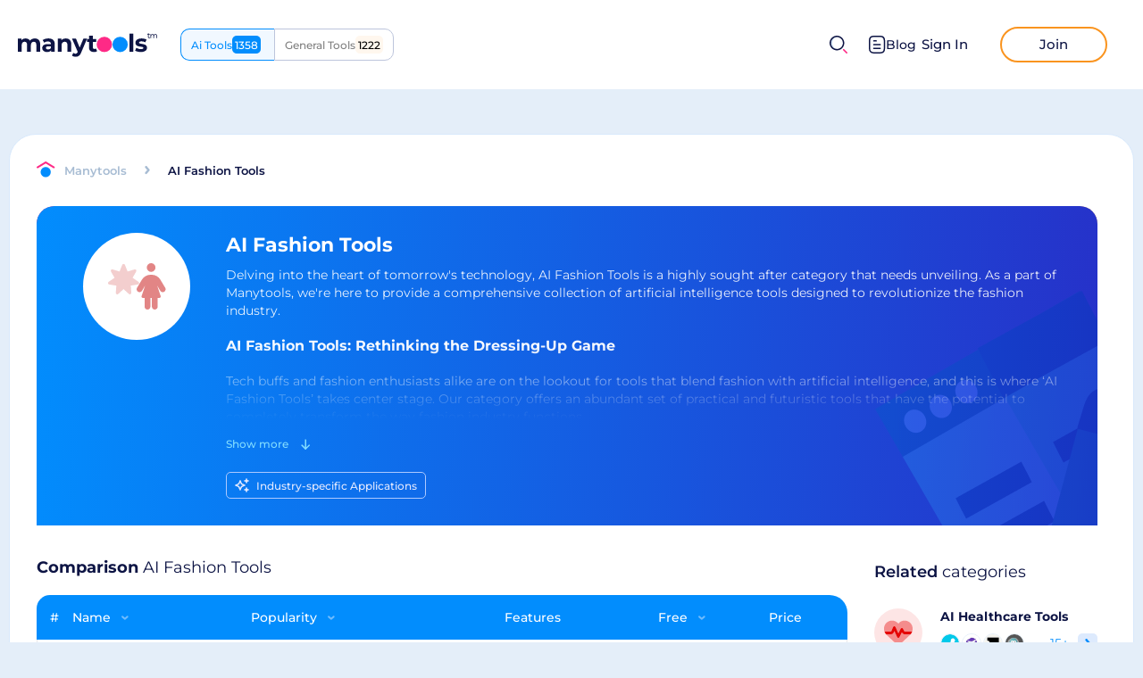

--- FILE ---
content_type: text/html
request_url: https://manytools.ai/ai-fashion-tools/
body_size: 28453
content:
<!DOCTYPE html><html lang="en"><head><meta charSet="UTF-8"/><meta name="viewport" content="width=device-width, initial-scale=1.0"/><meta property="og:url" content="https://manytools.ai/ai-fashion-tools/"/><link rel="canonical" href="https://manytools.ai/ai-fashion-tools/"/><meta name="apple-mobile-web-app-capable" content="yes"/><meta name="MobileOptimized" content="width"/><meta name="HandheldFriendly" content="true"/><meta name="google-site-verification" content="NpYIDbFDzcaMxSM7WJGgRZEXon277JlB1FbBzsGwnjg"/><meta property="og:type" content="website"/><meta name="description" content="Revolutionize your fashion game with AI Fashion Tools. Merge creativity, technology, and sustainability - ideal for designers, retailers, or tech enthusiasts."/><meta property="og:description" content="Revolutionize your fashion game with AI Fashion Tools. Merge creativity, technology, and sustainability - ideal for designers, retailers, or tech enthusiasts."/><script type="application/ld+json">{
      "@context": "http://schema.org",
      "@type": "Review",
      "itemReviewed": {
        "@type": "CollectionPage",
        "name": "AI Fashion Tools",
        "url": "https://www.manytools.com/ai-fashion-tools",
        "description": "<p>Delving into the heart of tomorrow's technology, AI Fashion Tools is a highly sought after category that needs unveiling. As a part of Manytools, we're here to provide a comprehensive collection of artificial intelligence tools designed to revolutionize the fashion industry.</p><p><br></p><h2>AI Fashion Tools: Rethinking the Dressing-Up Game</h2><p><br></p><p>Tech buffs and fashion enthusiasts alike are on the lookout for tools that blend fashion with artificial intelligence, and this is where ‘AI Fashion Tools’ takes center stage. Our category offers an abundant set of practical and futuristic tools that have the potential to completely transform the way fashion industry functions.</p><p><br></p><p>From leveraging machine learning algorithms to analyze fashion trends from a massive supply of online data, to using generative adversarial networks (GANs) for creating 'next-big-thing' in fashion designs, AI Fashion Tools are an amalgamation of sublime technology and killer aesthetics. The tools we offer not only assist professional designers but can also help fashion novices to accomplish their sartorial dreams.</p><p><br></p><h2>Smarter Way to Shop: AI Style Assistants</h2><p><br></p><p>Artificial intelligence in the fashion world is not just about designing clothes – it's revolutionising the entire shopping experience. AI Style Assistants can offer personalized recommendations based on customers’ unique style, size, and preference records. Experience tailored shopping recommendations, right from the comfort of your own digital screens.</p><p><br></p><h2>AI Powered Fashion Forecasts</h2><p><br></p><p>One of the challenges in fashion is forecasting trends. Now, AI tools make it possible to analyze massive real-time data from diverse sources, aiding designers, manufacturers, and retailers to predict and stay ahead of fashion trends. The cutting-edge technology behind these tools is reinventing the fashion business model, making it data-driven and forward-thinking.</p><p><br></p><h2>Interactive Virtual Fitting Rooms</h2><p><br></p><p>The advent of AI in fashion brings Virtual Fitting Rooms to reality. These AI-powered spaces allow clients to virtually try on outfits before purchasing, all in their own privacy and comfort, eliminating the need for physical fitting rooms. It saves time, enhances shopping experience and drastically reduces return rates for the retailers while supporting sustainable practices.</p><p><br></p><h2>AI in Sustainable Fashion</h2><p><br></p><p>Sustainability has become a watchword in the modern fashion world. AI fashion tools support sustainable initiatives by optimizing supply chains, minimizing waste, and suggesting eco-friendly alternatives. This profound positivity created by combining technology with ecological practices results in the birth of a new age eco-conscious fashion designer, retailer and shopper.</p><p><br></p><p>While AI has been making strides in various sectors, the amalgamation of AI and fashion is a fairly recent phenomenon. With our category of AI Fashion Tools, be ready to take a tech-savvy leap into the future of fashion. Embark on a fabulous journey where style meets intelligence, and where creativity meets technology.</p><p><br></p><p>Fashion is an aesthetic language that speaks volumes about an individual's personality. With AI paving its way into this industry, the fashion world is ready to become smarter, faster and more inclusive than ever before. AI Fashion Tools shapes the path for this transition - facilitating a seamless blend of technology with all things beautiful. Get ready to get smitten by this new wave of fashionable tech intelligence. Buckle up, as the fashion world embraces this tech makeover!</p><p><br></p><p>Stay ahead with manytools.com, your ultimate resource for digital professionals and AI enthusiasts. Remember, our goal is not just to list AI tools, but to provide an intriguing and compelling exploration of the digital future. Simply put, Manytools is more than a listing site - it’s your AI toolbox, filled with all the resources to help you create, innovate and revolutionize aspects of your digital pursuits. Unlock your AI potential with us. Embrace the AI Fashion Tools and let your fashion game be on fleek!</p>",
        "breadcrumb": {
            "@type": "BreadcrumbList",
            "itemListElement": [
                {
                    "@type": "ListItem",
                    "position": 1,
                    "item": {
                        "@id": "https://www.manytools.ai",
                        "name": "Homepage"
                    }
                },
                {
                    "@type": "ListItem",
                    "position": 2,
                    "item": {
                        "@id": "https://www.manytools.ai/ai-fashion-tools",
                        "name": "AI Fashion Tools"
                }
            }
            ]
        },
        "hasPart": [{"@type":"WebPage","name":"Ca.la","url":"https://www.manytools.ai/review/Ca.la","description":"","position":0,"aggregateRating":{"@type":"AggregateRating","itemReviewed":{"@type":"Product"},"ratingValue":294,"ratingCount":294}},{"@type":"WebPage","name":"SnapDress","url":"https://www.manytools.ai/review/SnapDress","description":"","position":1,"aggregateRating":{"@type":"AggregateRating","itemReviewed":{"@type":"Product"},"ratingValue":187,"ratingCount":294}},{"@type":"WebPage","name":"StylerAI","url":"https://www.manytools.ai/review/StylerAI","description":"","position":2,"aggregateRating":{"@type":"AggregateRating","itemReviewed":{"@type":"Product"},"ratingValue":110,"ratingCount":294}},{"@type":"WebPage","name":"Shop That Look","url":"https://www.manytools.ai/review/Shop That Look","description":"","position":3,"aggregateRating":{"@type":"AggregateRating","itemReviewed":{"@type":"Product"},"ratingValue":62,"ratingCount":294}},{"@type":"WebPage","name":"Fotofit","url":"https://www.manytools.ai/review/Fotofit","description":"","position":4,"aggregateRating":{"@type":"AggregateRating","itemReviewed":{"@type":"Product"},"ratingValue":40,"ratingCount":294}},{"@type":"WebPage","name":"Insprints","url":"https://www.manytools.ai/review/Insprints","description":"","position":5,"aggregateRating":{"@type":"AggregateRating","itemReviewed":{"@type":"Product"},"ratingValue":31,"ratingCount":294}},{"@type":"WebPage","name":"iFoto","url":"https://www.manytools.ai/review/iFoto","description":"","position":6,"aggregateRating":{"@type":"AggregateRating","itemReviewed":{"@type":"Product"},"ratingValue":30,"ratingCount":294}},{"@type":"WebPage","name":"HeyBeauty","url":"https://www.manytools.ai/review/HeyBeauty","description":"","position":7,"aggregateRating":{"@type":"AggregateRating","itemReviewed":{"@type":"Product"},"ratingValue":3,"ratingCount":294}},{"@type":"WebPage","name":"MyLooks AI","url":"https://www.manytools.ai/review/MyLooks AI","description":"","position":8,"aggregateRating":{"@type":"AggregateRating","itemReviewed":{"@type":"Product"},"ratingValue":2,"ratingCount":294}},{"@type":"WebPage","name":"IDM VTON","url":"https://www.manytools.ai/review/IDM VTON","description":"","position":9,"aggregateRating":{"@type":"AggregateRating","itemReviewed":{"@type":"Product"},"ratingValue":2,"ratingCount":294}},{"@type":"WebPage","name":"Fitting Room","url":"https://www.manytools.ai/review/Fitting Room","description":"","position":10,"aggregateRating":{"@type":"AggregateRating","itemReviewed":{"@type":"Product"},"ratingValue":1,"ratingCount":294}}],
        "mainEntity": {
            "@type": "FAQPage",
            "name": "AI Fashion Tools FAQ",
            "mainEntity": [{"@type":"Question","name":"What is the purpose of AI fashion tools featured on ManyTools.ai?","acceptedAnswer":{"@type":"Answer","text":"The AI fashion tools we feature are designed to harness the power of machine learning and other AI technologies to provide various solutions in the fashion industry. Whether it's for personal style assessment, fashion forecasting, image recognition for clothes, automated designing, or virtual try-ons, these tools bring efficiency, accuracy, and innovation to the industry, empowering businesses and individuals alike."}},{"@type":"Question","name":"Can AI fashion tools help in understanding current fashion trends?","acceptedAnswer":{"@type":"Answer","text":"Absolutely. Certain AI fashion tools have the capability to analyze current fashion trends by processing large amounts of data from social media, fashion blogs, online stores, and other relevant sources. They help to understand, anticipate, and respond to fashion trends quickly and accurately, thereby helping fashion brands stay competitive."}},{"@type":"Question","name":"How accurate is the recommendation system of AI-fashion tools on ManyTools.ai?","acceptedAnswer":{"@type":"Answer","text":"AI fashion tools use complex algorithms and machine learning technologies to provide personalized recommendations. The level of accuracy often improves over time as the system learns more about the user's preferences and buying habits. However, specific accuracy rates can vary between different tools and platforms, which is something we delve into in our comprehensive reviews."}},{"@type":"Question","name":"How can AI-fashion tools help retailers on ManyTools.ai?","acceptedAnswer":{"@type":"Answer","text":"AI-fashion tools can help retailers in several ways, such as inventory management, trend forecasting, personal styling, and customer service. For instance, some tools can predict which items will sell best in which locations at which times, thereby optimizing stock allocation. Others can use machine learning algorithms to generate style recommendations based on a customer's past purchases or browsing behavior, increasing sales and customer satisfaction."}},{"@type":"Question","name":"Are the AI-fashion tools featured on ManyTools.ai easy to integrate into my existing platforms?","acceptedAnswer":{"@type":"Answer","text":"Most of the AI-fashion tools we review are designed to be user-friendly and compatible with a variety of platforms for ease of integration. Nevertheless, the ease of integration can vary between tools and depends also on the specific systems a business has in place. This is one of the aspects we consider in our reviews, to provide you with a comprehensive understanding of what to expect."}}]
        }
      }
    }</script><meta name="msapplication-TileColor" content="#4D95FF"/><meta name="theme-color" content="#ffffff"/><link rel="icon" type="image/ico" href="/favicon.png"/><meta property="og:image" content="https://static.manytools.ai/origin_45612685-6fdb-4a5d-ac0b-10f4144a8174_manytools_ai.png"/><title>11+  AI Fashion Tools - Best Site Tools Sites</title><meta property="og:title" content="11+  AI Fashion Tools - Best Site Tools Sites"/><meta name="next-head-count" content="18"/><link rel="preload" href="/_next/static/css/765364a817b875fa.css" as="style"/><link rel="stylesheet" href="/_next/static/css/765364a817b875fa.css" data-n-g=""/><link rel="preload" href="/_next/static/css/9546e8bfc24fdb5b.css" as="style"/><link rel="stylesheet" href="/_next/static/css/9546e8bfc24fdb5b.css" data-n-p=""/><link rel="preload" href="/_next/static/css/c1484e0b6f1c55e3.css" as="style"/><link rel="stylesheet" href="/_next/static/css/c1484e0b6f1c55e3.css" data-n-p=""/><noscript data-n-css=""></noscript><script defer="" nomodule="" src="/_next/static/chunks/polyfills-c67a75d1b6f99dc8.js"></script><script src="/_next/static/chunks/webpack-18d51e46b766fe1c.js" defer=""></script><script src="/_next/static/chunks/framework-ff37f002e176c4df.js" defer=""></script><script src="/_next/static/chunks/main-fb6975c5c33a7669.js" defer=""></script><script src="/_next/static/chunks/pages/_app-e52c3038ce663f25.js" defer=""></script><script src="/_next/static/chunks/fec483df-74a5295a35f4ef22.js" defer=""></script><script src="/_next/static/chunks/75fc9c18-1b48ea40f4af8476.js" defer=""></script><script src="/_next/static/chunks/490-9dce6b8b131be0cb.js" defer=""></script><script src="/_next/static/chunks/872-4ceb0d4aea3e3a70.js" defer=""></script><script src="/_next/static/chunks/1650-0b98c2c84c19a73c.js" defer=""></script><script src="/_next/static/chunks/3090-7879c0ca93dc0746.js" defer=""></script><script src="/_next/static/chunks/8908-ba17d7a9f0f19b4f.js" defer=""></script><script src="/_next/static/chunks/3391-fae17714558e0860.js" defer=""></script><script src="/_next/static/chunks/1340-7044bf68a98f23e4.js" defer=""></script><script src="/_next/static/chunks/3832-6e2b50fc390fe24a.js" defer=""></script><script src="/_next/static/chunks/1559-13e26e1be4e52771.js" defer=""></script><script src="/_next/static/chunks/pages/%5Bslug%5D-28df0e94214cbdcb.js" defer=""></script><script src="/_next/static/8RmRwcbQXBVSOTSYPeovU/_buildManifest.js" defer=""></script><script src="/_next/static/8RmRwcbQXBVSOTSYPeovU/_ssgManifest.js" defer=""></script></head><body><div id="__next" data-reactroot=""><div class="header styles_header__2PdXH"><div class="styles_logoActions__OwhGy"><a class="styles_logo__tXnwb" aria-label="home" href="/"><img src="/images/logo.svg" alt="logo" width="156px" height="27px"/></a><div class="style_switcher__Evg4b styles_switcher__oHhe2"><div class="style_site__QS_AJ style_ai__IRR40">Ai Tools</div><a class="style_site__QS_AJ style_com__dI9pO" href="https://manytools.com/">General Tools</a></div></div><div class="styles_userActions___u1Np"><span class="UI__icon styles_mobileSearchIcon__aKIuh" role="presentation" style="width:20px;min-width:20px;height:20px;box-sizing:border-box"></span><div class="styles_search__0lSB1 styles_search__hmXa1"><div class="styles_input__KjPUQ"><div class="UI__input styleForm_UIInput__c3CnO"><div class="styleForm_inputBox__iAmd6"><input type="text" value="" placeholder="Discover your next favorite thing..."/><span class="UI__icon styles_searchIcon__I1B2z" role="presentation" style="width:20px;min-width:20px;height:20px;box-sizing:border-box"></span><span class="UI__icon styles_closeIcon__LxGoL" role="presentation" style="width:10px;min-width:10px;height:10px;box-sizing:content-box"></span></div></div></div></div><div class="header__right noAuth"><a class="styles_btnBlog__Aql_0" href="/blog/"><svg width="19" height="20" viewBox="0 0 19 20" fill="none" xmlns="http://www.w3.org/2000/svg"><g id="Document"><path id="Stroke 1" d="M12.7161 14.2236H5.49609" stroke="#0D1444" stroke-width="1.5" stroke-linecap="round" stroke-linejoin="round"></path><path id="Stroke 2" d="M12.7161 10.0371H5.49609" stroke="#0D1444" stroke-width="1.5" stroke-linecap="round" stroke-linejoin="round"></path><path id="Stroke 3" d="M8.25109 5.86035H5.49609" stroke="#0D1444" stroke-width="1.5" stroke-linecap="round" stroke-linejoin="round"></path><path id="Stroke 4" fill-rule="evenodd" clip-rule="evenodd" d="M12.908 0.75C12.908 0.75 5.231 0.754 5.219 0.754C2.459 0.771 0.75 2.587 0.75 5.357V14.553C0.75 17.337 2.472 19.16 5.256 19.16C5.256 19.16 12.932 19.157 12.945 19.157C15.705 19.14 17.415 17.323 17.415 14.553V5.357C17.415 2.573 15.692 0.75 12.908 0.75Z" stroke="#0D1444" stroke-width="1.5" stroke-linecap="round" stroke-linejoin="round"></path></g></svg>Blog</a><div class="buttons-h"><button class="sign-in-bnt" aria-label="sign-in">Sign In</button><button class="join-bnt" aria-label="join">Join</button></div></div></div></div><main><div class="single-category"><div class="category-content"><div class="category-content__head"><div class="entityTop style_entityHeader__LoWvU"><div class="style_breadcrumbs__Mwebu"><a href="/"><span class="UI__icon" role="presentation" style="width:21px;min-width:21px;height:20px;box-sizing:border-box"></span></a><div class="style_list__bInHC hideScroll"><a href="/"><div class="style_href__8_qk9">Manytools</div></a><span class="UI__icon" role="presentation" style="width:6px;min-width:6px;height:10px;box-sizing:border-box"></span><div class="style_title__l2Av7">AI Fashion Tools</div></div></div></div><div class="styles_headerTool__0_DwA"><span class="styles_bgImage__swunx"></span><div class="styles_content__USimb"><div class="styles_iconWrapper__joMGL"><div style="position:relative;border-radius:50%;width:120px;min-width:120px;height:120px;background:#ffffff"><svg aria-hidden="true" focusable="false" data-prefix="fad" data-icon="person-dress-burst" class="svg-inline--fa fa-person-dress-burst " role="img" xmlns="http://www.w3.org/2000/svg" viewBox="0 0 640 512" style="min-height:65px;max-height:65px;min-width:65px;max-width:65px;position:absolute;top:50%;left:50%;transform:translate(-50%, -50%)" color="#e28585"><g class="fa-duotone-group"><path class="fa-secondary" fill="currentColor" d="M176 8c6.6 0 12.4 4 14.9 10.1l29.4 74 76.2-23.1c6.3-1.9 13.1 .2 17.2 5.3s4.6 12.2 1.4 17.9l-39.5 69.1 65.6 45.1c5.4 3.7 8 10.3 6.5 16.7s-6.7 11.2-13.1 12.2l-78.7 12.2 5.6 79.4c.5 6.5-3.1 12.7-9 15.5s-12.9 1.8-17.8-2.6L176 286.1l-58.6 53.9c-4.8 4.4-11.9 5.5-17.8 2.6s-9.5-9-9-15.5l5.6-79.4L17.6 235.4c-6.5-1-11.7-5.9-13.1-12.2s1.1-13 6.5-16.7l65.6-45.1L37 92.2c-3.3-5.7-2.7-12.8 1.4-17.9s10.9-7.2 17.2-5.3l76.2 23.1 29.4-74C163.6 12 169.4 8 176 8z"></path><path class="fa-primary" fill="currentColor" d="M480 0a48 48 0 1 1 0 96 48 48 0 1 1 0-96zM408 384H390.2c-10.9 0-18.6-10.7-15.2-21.1l38.3-114.8-33.9 56.3c-9.1 15.1-28.8 20-43.9 10.9s-20-28.8-10.9-43.9l53.6-89.2c20.3-33.7 56.7-54.3 96-54.3h11.6c39.3 0 75.7 20.6 96 54.3l53.6 89.2c9.1 15.1 4.2 34.8-10.9 43.9s-34.8 4.2-43.9-10.9l-33.9-56.3L585 362.9c3.5 10.4-4.3 21.1-15.2 21.1H552v96c0 17.7-14.3 32-32 32s-32-14.3-32-32V384H472v96c0 17.7-14.3 32-32 32s-32-14.3-32-32V384z"></path></g></svg></div><div class="styles_subscriptionMobile__F33Pp subscriptionButton style_subscription__1peqP" role="presentation"><span class="UI__icon" role="presentation" style="width:27px;min-width:27px;height:24px;box-sizing:border-box"></span></div></div><div class="styles_textContent__Vd_CP"><div class="styles_title__akipx"><h1>AI Fashion Tools</h1></div><div class="style_categoryPageHeaderDescription__V745X styles_description__ZVNer"><div class="styles_headerToolsDescription___0IzA"><div class="styles_content__PLiEU styles_shadow__pjj5U"><div class="styles_description__HXUng"><p>Delving into the heart of tomorrow's technology, AI Fashion Tools is a highly sought after category that needs unveiling. As a part of Manytools, we're here to provide a comprehensive collection of artificial intelligence tools designed to revolutionize the fashion industry.</p><p><br></p><h2>AI Fashion Tools: Rethinking the Dressing-Up Game</h2><p><br></p><p>Tech buffs and fashion enthusiasts alike are on the lookout for tools that blend fashion with artificial intelligence, and this is where ‘AI Fashion Tools’ takes center stage. Our category offers an abundant set of practical and futuristic tools that have the potential to completely transform the way fashion industry functions.</p><p><br></p><p>From leveraging machine learning algorithms to analyze fashion trends from a massive supply of online data, to using generative adversarial networks (GANs) for creating 'next-big-thing' in fashion designs, AI Fashion Tools are an amalgamation of sublime technology and killer aesthetics. The tools we offer not only assist professional designers but can also help fashion novices to accomplish their sartorial dreams.</p><p><br></p><h2>Smarter Way to Shop: AI Style Assistants</h2><p><br></p><p>Artificial intelligence in the fashion world is not just about designing clothes – it's revolutionising the entire shopping experience. AI Style Assistants can offer personalized recommendations based on customers’ unique style, size, and preference records. Experience tailored shopping recommendations, right from the comfort of your own digital screens.</p><p><br></p><h2>AI Powered Fashion Forecasts</h2><p><br></p><p>One of the challenges in fashion is forecasting trends. Now, AI tools make it possible to analyze massive real-time data from diverse sources, aiding designers, manufacturers, and retailers to predict and stay ahead of fashion trends. The cutting-edge technology behind these tools is reinventing the fashion business model, making it data-driven and forward-thinking.</p><p><br></p><h2>Interactive Virtual Fitting Rooms</h2><p><br></p><p>The advent of AI in fashion brings Virtual Fitting Rooms to reality. These AI-powered spaces allow clients to virtually try on outfits before purchasing, all in their own privacy and comfort, eliminating the need for physical fitting rooms. It saves time, enhances shopping experience and drastically reduces return rates for the retailers while supporting sustainable practices.</p><p><br></p><h2>AI in Sustainable Fashion</h2><p><br></p><p>Sustainability has become a watchword in the modern fashion world. AI fashion tools support sustainable initiatives by optimizing supply chains, minimizing waste, and suggesting eco-friendly alternatives. This profound positivity created by combining technology with ecological practices results in the birth of a new age eco-conscious fashion designer, retailer and shopper.</p><p><br></p><p>While AI has been making strides in various sectors, the amalgamation of AI and fashion is a fairly recent phenomenon. With our category of AI Fashion Tools, be ready to take a tech-savvy leap into the future of fashion. Embark on a fabulous journey where style meets intelligence, and where creativity meets technology.</p><p><br></p><p>Fashion is an aesthetic language that speaks volumes about an individual's personality. With AI paving its way into this industry, the fashion world is ready to become smarter, faster and more inclusive than ever before. AI Fashion Tools shapes the path for this transition - facilitating a seamless blend of technology with all things beautiful. Get ready to get smitten by this new wave of fashionable tech intelligence. Buckle up, as the fashion world embraces this tech makeover!</p><p><br></p><p>Stay ahead with manytools.com, your ultimate resource for digital professionals and AI enthusiasts. Remember, our goal is not just to list AI tools, but to provide an intriguing and compelling exploration of the digital future. Simply put, Manytools is more than a listing site - it’s your AI toolbox, filled with all the resources to help you create, innovate and revolutionize aspects of your digital pursuits. Unlock your AI potential with us. Embrace the AI Fashion Tools and let your fashion game be on fleek!</p></div></div><div class="styles_showMore__0hhWq">Show more <svg width="10" height="12" viewBox="0 0 10 12" fill="none" xmlns="http://www.w3.org/2000/svg"><path d="M5.18197 11.1667L5.18197 1.16675" stroke="#83DDFF" stroke-width="1.5" stroke-linecap="round" stroke-linejoin="round"></path><path d="M9.19868 7.13355L5.18268 11.1669L1.16602 7.13354" stroke="#83DDFF" stroke-width="1.5" stroke-linecap="round" stroke-linejoin="round"></path></svg></div></div><div class="style_skillContainer__0AnjB hideScroll styles_skills__gv5HA"><a class="UI__skill style_skill__JwZ63" href="/?skills=83"><div style="position:relative;border-radius:50%;width:16px;min-width:16px;height:16px;background:none" class="style_icon__NnUIN style_transparent__BYOHY"><svg aria-hidden="true" focusable="false" data-prefix="far" data-icon="sparkles" class="svg-inline--fa fa-sparkles " role="img" xmlns="http://www.w3.org/2000/svg" viewBox="0 0 512 512" style="min-height:16px;max-height:16px;min-width:16px;max-width:16px;position:absolute;top:50%;left:50%;transform:translate(-50%, -50%)"><path fill="currentColor" d="M327.5 85.2c-4.5 1.7-7.5 6-7.5 10.8s3 9.1 7.5 10.8L384 128l21.2 56.5c1.7 4.5 6 7.5 10.8 7.5s9.1-3 10.8-7.5L448 128l56.5-21.2c4.5-1.7 7.5-6 7.5-10.8s-3-9.1-7.5-10.8L448 64 426.8 7.5C425.1 3 420.8 0 416 0s-9.1 3-10.8 7.5L384 64 327.5 85.2zM9.3 240C3.6 242.6 0 248.3 0 254.6s3.6 11.9 9.3 14.5L26.3 277l8.1 3.7 .6 .3 88.3 40.8L164.1 410l.3 .6 3.7 8.1 7.9 17.1c2.6 5.7 8.3 9.3 14.5 9.3s11.9-3.6 14.5-9.3l7.9-17.1 3.7-8.1 .3-.6 40.8-88.3L346 281l.6-.3 8.1-3.7 17.1-7.9c5.7-2.6 9.3-8.3 9.3-14.5s-3.6-11.9-9.3-14.5l-17.1-7.9-8.1-3.7-.6-.3-88.3-40.8L217 99.1l-.3-.6L213 90.3l-7.9-17.1c-2.6-5.7-8.3-9.3-14.5-9.3s-11.9 3.6-14.5 9.3l-7.9 17.1-3.7 8.1-.3 .6-40.8 88.3L35.1 228.1l-.6 .3-8.1 3.7L9.3 240zm83 14.5l51.2-23.6c10.4-4.8 18.7-13.1 23.5-23.5l23.6-51.2 23.6 51.2c4.8 10.4 13.1 18.7 23.5 23.5l51.2 23.6-51.2 23.6c-10.4 4.8-18.7 13.1-23.5 23.5l-23.6 51.2-23.6-51.2c-4.8-10.4-13.1-18.7-23.5-23.5L92.3 254.6zM384 384l-56.5 21.2c-4.5 1.7-7.5 6-7.5 10.8s3 9.1 7.5 10.8L384 448l21.2 56.5c1.7 4.5 6 7.5 10.8 7.5s9.1-3 10.8-7.5L448 448l56.5-21.2c4.5-1.7 7.5-6 7.5-10.8s-3-9.1-7.5-10.8L448 384l-21.2-56.5c-1.7-4.5-6-7.5-10.8-7.5s-9.1 3-10.8 7.5L384 384z"></path></svg></div>Industry-specific Applications</a></div></div></div></div></div></div><div class="container-single-category"><div class="container-left"><div class="table-box"><div class="comparison-title"><div class="comparison-title__left"><b>Comparison</b> <!-- -->AI Fashion Tools</div><div id="popup-filters" class="style_popup__HGK5K style_hide__G5wuV"><div class="style_top__oE9ey"><div class="style_listFilters__SkZ17"></div><span>Close</span></div><div class="style_listFeatures__ojKDk"></div></div></div><div class="style_filters__PVokg style_hideFilters__F4PF8"><div class="style_left__CiuVp"></div><div class="style_right__5Sfjz"><div class="style_clear__3kI4g"><span>Clear All</span><button class="style_button__Vc_yL"><svg width="6" height="6" viewBox="0 0 6 6" fill="none" xmlns="http://www.w3.org/2000/svg"><path d="M5.51294 4.47517L4.03044 2.99351L5.51211 1.51184C5.79711 1.22767 5.79711 0.765173 5.51211 0.481006C5.22711 0.19434 4.76628 0.195173 4.48128 0.480173L2.99878 1.96184L1.51628 0.478506C1.23128 0.193506 0.769609 0.195173 0.484609 0.478506C0.200443 0.763506 0.200443 1.22601 0.484609 1.51017L1.96794 2.99351L0.487943 4.47267C0.202943 4.75767 0.202943 5.22017 0.487943 5.50351C0.630443 5.64684 0.816276 5.71767 1.00294 5.71767C1.19044 5.71767 1.37628 5.64684 1.51878 5.50434L2.99878 4.02434L4.48211 5.50684C4.62461 5.64934 4.81044 5.72017 4.99711 5.72017C5.18378 5.72017 5.37044 5.64851 5.51294 5.50684C5.79794 5.22184 5.79794 4.76017 5.51294 4.47517Z" fill="#7E91BF"></path></svg></button></div></div></div><div class="styles_table__cgseP" id="mobileTable"><table cellSpacing="0" cellPadding="0"><thead><tr><th class="styles_headCell__KmovU styles_name__wqGJT" style="min-width:225px;max-width:225px" role="presentation"><p><span class="styles_indexMark__USSa3">#</span><span>Name</span></p></th><th class="styles_headCell__KmovU" role="presentation"><p><span>Popularity</span></p></th><th class="styles_headCell__KmovU" role="presentation"><p><span>Features</span></p></th><th class="styles_headCell__KmovU" role="presentation"><p><span>Free</span></p></th><th class="styles_headCell__KmovU" role="presentation"><p><span>Price</span></p></th></tr></thead><tbody><tr class="styles_tableRow__3M_gq"><th class="styles_nameColumnItem__jjinR"><a href="/review/ca-la/"><span class="styles_index__Fd0K6">1.</span><div class="styles_title__Zum8j styles_oneWord__WtzSe"><div class="UI__titled-icon styles_titledIcon__mYXSB styles_round__xw_Qt" style="width:30px;height:30px;min-width:30px;min-height:30px"><img src="https://static.manytools.ai/origin_6e9909db-aa97-404d-8e67-fa521acde625_chrome_ZmlXGRGm6J.png" alt="Ca.la" width="30" height="30" loading="lazy"/></div><p>Ca.la</p></div></a></th><td class="styles_dynamicCell__2JeZ3"><div class="styles_popularity__GACDy popularity styles_popularity__Dz1U0 styles_haveLike__971Kz"><button class="styles_popularityLike__wf2JR like-button styles_likeHeart__Xof94 styles_small__1_drZ styles_reverse__hzhwm styles_hide__jf_C1" aria-label="likes"><div class="styles_likedIcon__a7CXW"><span class="UI__icon styles_hoveredIcon__YBH3l" role="presentation" style="width:18px;min-width:18px;height:16px;box-sizing:border-box"></span></div><span class="UI__icon styles_heartIcon__f_wWf" role="presentation" style="width:18px;min-width:18px;height:16px;box-sizing:border-box"></span><span class="styles_count__pvsHy styles_hideWithZero__8wsmT"><span></span><span></span></span></button><div class="style_progressWrapper__HDk5Q"><span class="style_progress__Wh3au"><span style="width:100%"></span></span><p class="hoverText style_hoverText__4kJZH">100% people use it</p></div></div></td><td class="styles_dynamicCell__2JeZ3" id="features-row"><div class="style_features__V4Xnn"><div class="style_item__4GIV_"><div class=""><div style="position:relative;border-radius:4px;width:30px;min-width:30px;height:30px;background:rgb(0,170,243, 0.1)"><svg aria-hidden="true" focusable="false" data-prefix="fad" data-icon="user-magnifying-glass" class="svg-inline--fa fa-user-magnifying-glass " role="img" xmlns="http://www.w3.org/2000/svg" viewBox="0 0 640 512" style="min-height:20px;max-height:20px;min-width:20px;max-width:20px;position:absolute;top:50%;left:50%;transform:translate(-50%, -50%)" color="#00aaf3"><g class="fa-duotone-group"><path class="fa-secondary" fill="currentColor" d="M96 128a128 128 0 1 1 256 0A128 128 0 1 1 96 128zM0 482.3C0 383.8 79.8 304 178.3 304h91.4c6.4 0 12.7 .3 19 1c-.5 4.9-.7 9.9-.7 15c0 88.4 71.6 160 160 160c0 .8 0 1.5 0 2.3c0 16.4-13.3 29.7-29.7 29.7H29.7C13.3 512 0 498.7 0 482.3z"></path><path class="fa-primary" fill="currentColor" d="M528 320.2a80 80 0 1 0 -160 0 80 80 0 1 0 160 0zM519.9 426c-20.5 14-45.3 22.1-71.9 22.1c-70.7 0-128-57.3-128-128s57.3-128 128-128s128 57.3 128 128c0 26.7-8.2 51.4-22.1 71.9L633 471.2c9.4 9.4 9.4 24.6 0 33.9s-24.6 9.4-33.9 0L519.9 426z"></path></g></svg></div></div><div style="z-index:2" class="style_popup__NHWT1 style_bottomCenter__OTWHV"><div class="style_popupItem__nNNZ2"><div class="style_title___tgAF">Style Analysis</div><p>Analyzes a user&#x27;s wardrobe and makes suggestions to improve style and create cohesive outfits.</p></div></div></div><div style="z-index:1" class="style_popup__NHWT1 style_bottom__fQVpf"><div class="style_popupFeatures__Q3Vs5"><div class="style_item__4GIV_"><div class=""><div style="position:relative;border-radius:4px;width:30px;min-width:30px;height:30px;background:rgb(0,170,243, 0.1)"><svg aria-hidden="true" focusable="false" data-prefix="fad" data-icon="user-magnifying-glass" class="svg-inline--fa fa-user-magnifying-glass " role="img" xmlns="http://www.w3.org/2000/svg" viewBox="0 0 640 512" style="min-height:20px;max-height:20px;min-width:20px;max-width:20px;position:absolute;top:50%;left:50%;transform:translate(-50%, -50%)" color="#00aaf3"><g class="fa-duotone-group"><path class="fa-secondary" fill="currentColor" d="M96 128a128 128 0 1 1 256 0A128 128 0 1 1 96 128zM0 482.3C0 383.8 79.8 304 178.3 304h91.4c6.4 0 12.7 .3 19 1c-.5 4.9-.7 9.9-.7 15c0 88.4 71.6 160 160 160c0 .8 0 1.5 0 2.3c0 16.4-13.3 29.7-29.7 29.7H29.7C13.3 512 0 498.7 0 482.3z"></path><path class="fa-primary" fill="currentColor" d="M528 320.2a80 80 0 1 0 -160 0 80 80 0 1 0 160 0zM519.9 426c-20.5 14-45.3 22.1-71.9 22.1c-70.7 0-128-57.3-128-128s57.3-128 128-128s128 57.3 128 128c0 26.7-8.2 51.4-22.1 71.9L633 471.2c9.4 9.4 9.4 24.6 0 33.9s-24.6 9.4-33.9 0L519.9 426z"></path></g></svg></div></div><div style="z-index:2" class="style_popup__NHWT1 style_bottomCenter__OTWHV"><div class="style_popupItem__nNNZ2"><div class="style_title___tgAF">Style Analysis</div><p>Analyzes a user&#x27;s wardrobe and makes suggestions to improve style and create cohesive outfits.</p></div></div></div></div></div></div></td><td class="styles_dynamicCell__2JeZ3"><div><span class="UI__icon styles_checkbox__gnLKi styles_checked__Qr1dP" role="presentation" style="width:20px;min-width:20px;height:20px;box-sizing:border-box"></span></div></td><td class="styles_dynamicCell__2JeZ3"><div><p class="styles_cellCenter__fhWst"> </p></div></td></tr><tr class="styles_tableRow__3M_gq"><th class="styles_nameColumnItem__jjinR"><a href="/review/snapdress/"><span class="styles_index__Fd0K6">2.</span><div class="styles_title__Zum8j styles_oneWord__WtzSe"><div class="UI__titled-icon styles_titledIcon__mYXSB styles_round__xw_Qt" style="width:30px;height:30px;min-width:30px;min-height:30px"><img src="https://static.manytools.ai/57375779-671b-40ef-8961-f47e914f27a5_nowm_48.png" alt="SnapDress" width="30" height="30" loading="lazy"/></div><p>SnapDress</p></div></a></th><td class="styles_dynamicCell__2JeZ3"><div class="styles_popularity__GACDy popularity styles_popularity__Dz1U0 styles_haveLike__971Kz"><button class="styles_popularityLike__wf2JR like-button styles_likeHeart__Xof94 styles_small__1_drZ styles_reverse__hzhwm styles_hide__jf_C1" aria-label="likes"><div class="styles_likedIcon__a7CXW"><span class="UI__icon styles_hoveredIcon__YBH3l" role="presentation" style="width:18px;min-width:18px;height:16px;box-sizing:border-box"></span></div><span class="UI__icon styles_heartIcon__f_wWf" role="presentation" style="width:18px;min-width:18px;height:16px;box-sizing:border-box"></span><span class="styles_count__pvsHy styles_hideWithZero__8wsmT"><span></span><span></span></span></button><div class="style_progressWrapper__HDk5Q"><span class="style_progress__Wh3au"><span style="width:63.605442176870746%"></span></span><p class="hoverText style_hoverText__4kJZH">64% people use it</p></div></div></td><td class="styles_dynamicCell__2JeZ3" id="features-row"><div class="style_features__V4Xnn"><div class="style_item__4GIV_"><div class=""><div style="position:relative;border-radius:4px;width:30px;min-width:30px;height:30px;background:rgb(110,0,118, 0.1)"><svg aria-hidden="true" focusable="false" data-prefix="fad" data-icon="shirt-long-sleeve" class="svg-inline--fa fa-shirt-long-sleeve " role="img" xmlns="http://www.w3.org/2000/svg" viewBox="0 0 640 512" style="min-height:20px;max-height:20px;min-width:20px;max-width:20px;position:absolute;top:50%;left:50%;transform:translate(-50%, -50%)" color="#6e0076"><g class="fa-duotone-group"><path class="fa-secondary" fill="currentColor" d="M320 112c61.9 0 112-50.1 112-112h28 15.6H480c1 0 2 .1 3 .3c32.1 2.5 61 20.9 76.7 49.5l66.4 120.7c9.1 16.5 13.9 35.1 13.9 54V384c0 17.7-14.3 32-32 32H576c-17.7 0-32-14.3-32-32V224.4c0-2.7-.7-5.3-2-7.7l-46-83.7V448c0 35.3-28.7 64-64 64H208c-35.3 0-64-28.7-64-64V133.1L98 216.7c-1.3 2.4-2 5-2 7.7V384c0 17.7-14.3 32-32 32H32c-17.7 0-32-14.3-32-32V224.4c0-18.9 4.8-37.4 13.9-54L80.3 49.7C95.9 21.2 124.9 2.8 157 .3c1-.2 2-.3 3-.3h4.4H180h28c0 61.9 50.1 112 112 112z"></path><path class="fa-primary" fill="currentColor" d="M208 0c0 61.9 50.1 112 112 112s112-50.1 112-112H400c0 44.2-35.8 80-80 80s-80-35.8-80-80H208z"></path></g></svg></div></div><div style="z-index:2" class="style_popup__NHWT1 style_top__WFo4k"><div class="style_popupItem__nNNZ2"><div class="style_title___tgAF">Virtual Try-On</div><p>Allows users to digitally &quot;try on&quot; clothing items to visualize the fit using AR/VR technology.</p></div></div></div><div style="z-index:1" class="style_popup__NHWT1 style_bottom__fQVpf"><div class="style_popupFeatures__Q3Vs5"><div class="style_item__4GIV_"><div class=""><div style="position:relative;border-radius:4px;width:30px;min-width:30px;height:30px;background:rgb(110,0,118, 0.1)"><svg aria-hidden="true" focusable="false" data-prefix="fad" data-icon="shirt-long-sleeve" class="svg-inline--fa fa-shirt-long-sleeve " role="img" xmlns="http://www.w3.org/2000/svg" viewBox="0 0 640 512" style="min-height:20px;max-height:20px;min-width:20px;max-width:20px;position:absolute;top:50%;left:50%;transform:translate(-50%, -50%)" color="#6e0076"><g class="fa-duotone-group"><path class="fa-secondary" fill="currentColor" d="M320 112c61.9 0 112-50.1 112-112h28 15.6H480c1 0 2 .1 3 .3c32.1 2.5 61 20.9 76.7 49.5l66.4 120.7c9.1 16.5 13.9 35.1 13.9 54V384c0 17.7-14.3 32-32 32H576c-17.7 0-32-14.3-32-32V224.4c0-2.7-.7-5.3-2-7.7l-46-83.7V448c0 35.3-28.7 64-64 64H208c-35.3 0-64-28.7-64-64V133.1L98 216.7c-1.3 2.4-2 5-2 7.7V384c0 17.7-14.3 32-32 32H32c-17.7 0-32-14.3-32-32V224.4c0-18.9 4.8-37.4 13.9-54L80.3 49.7C95.9 21.2 124.9 2.8 157 .3c1-.2 2-.3 3-.3h4.4H180h28c0 61.9 50.1 112 112 112z"></path><path class="fa-primary" fill="currentColor" d="M208 0c0 61.9 50.1 112 112 112s112-50.1 112-112H400c0 44.2-35.8 80-80 80s-80-35.8-80-80H208z"></path></g></svg></div></div><div style="z-index:2" class="style_popup__NHWT1 style_top__WFo4k"><div class="style_popupItem__nNNZ2"><div class="style_title___tgAF">Virtual Try-On</div><p>Allows users to digitally &quot;try on&quot; clothing items to visualize the fit using AR/VR technology.</p></div></div></div></div></div></div></td><td class="styles_dynamicCell__2JeZ3"><div><span class="UI__icon styles_checkbox__gnLKi" role="presentation" style="width:20px;min-width:20px;height:20px;box-sizing:border-box"></span></div></td><td class="styles_dynamicCell__2JeZ3"><div></div></td></tr><tr class="styles_tableRow__3M_gq"><th class="styles_nameColumnItem__jjinR"><a href="/review/stylerai/"><span class="styles_index__Fd0K6">3.</span><div class="styles_title__Zum8j styles_oneWord__WtzSe"><div class="UI__titled-icon styles_titledIcon__mYXSB styles_round__xw_Qt" style="width:30px;height:30px;min-width:30px;min-height:30px"><img src="https://static.manytools.ai/1c3143a4-f2a1-466f-99e4-67ef7f51ede1_nowm_48.png" alt="StylerAI" width="30" height="30" loading="lazy"/></div><p>StylerAI</p></div></a></th><td class="styles_dynamicCell__2JeZ3"><div class="styles_popularity__GACDy popularity styles_popularity__Dz1U0 styles_haveLike__971Kz"><button class="styles_popularityLike__wf2JR like-button styles_likeHeart__Xof94 styles_small__1_drZ styles_reverse__hzhwm styles_hide__jf_C1" aria-label="likes"><div class="styles_likedIcon__a7CXW"><span class="UI__icon styles_hoveredIcon__YBH3l" role="presentation" style="width:18px;min-width:18px;height:16px;box-sizing:border-box"></span></div><span class="UI__icon styles_heartIcon__f_wWf" role="presentation" style="width:18px;min-width:18px;height:16px;box-sizing:border-box"></span><span class="styles_count__pvsHy styles_hideWithZero__8wsmT"><span></span><span></span></span></button><div class="style_progressWrapper__HDk5Q"><span class="style_progress__Wh3au"><span style="width:37.414965986394556%"></span></span><p class="hoverText style_hoverText__4kJZH">38% people use it</p></div></div></td><td class="styles_dynamicCell__2JeZ3" id="features-row"><div class="style_features__V4Xnn"><div class="style_item__4GIV_"><div class=""><div style="position:relative;border-radius:4px;width:30px;min-width:30px;height:30px;background:rgb(0,57,152, 0.1)"><svg aria-hidden="true" focusable="false" data-prefix="fad" data-icon="thumbs-up" class="svg-inline--fa fa-thumbs-up " role="img" xmlns="http://www.w3.org/2000/svg" viewBox="0 0 512 512" style="min-height:20px;max-height:20px;min-width:20px;max-width:20px;position:absolute;top:50%;left:50%;transform:translate(-50%, -50%)" color="#003998"><g class="fa-duotone-group"><path class="fa-secondary" fill="currentColor" d="M351.1 89.4c5.2-26-11.7-51.3-37.7-56.5s-51.3 11.7-56.5 37.7L254.6 82c-6.6 33.2-24.8 63-51.2 84.2l-7.4 5.9c-22.8 18.2-36 45.8-36 75V272v48 38.3c0 32.1 16 62.1 42.7 79.9l38.5 25.7c15.8 10.5 34.3 16.1 53.3 16.1H392c26.5 0 48-21.5 48-48c0-3.6-.4-7-1.1-10.4c19.2-6.3 33.1-24.3 33.1-45.6c0-9.1-2.5-17.6-6.9-24.9c22.2-4.2 38.9-23.7 38.9-47.1c0-15.1-7-28.6-17.9-37.4c15.4-8 25.9-24.1 25.9-42.6c0-26.5-21.5-48-48-48H320c13.7-23.1 23.5-48.5 28.8-75.2l2.3-11.4z"></path><path class="fa-primary" fill="currentColor" d="M0 224c0-17.7 14.3-32 32-32H96c17.7 0 32 14.3 32 32V448c0 17.7-14.3 32-32 32H32c-17.7 0-32-14.3-32-32V224z"></path></g></svg></div></div><div style="z-index:2" class="style_popup__NHWT1 style_top__WFo4k"><div class="style_popupItem__nNNZ2"><div class="style_title___tgAF">Personalized Recommendations</div><p>Provides clothing suggestions tailored to the user&#x27;s style preferences and body type.</p></div></div></div><div class="style_item__4GIV_"><div class=""><div style="position:relative;border-radius:4px;width:30px;min-width:30px;height:30px;background:rgb(0,170,243, 0.1)"><svg aria-hidden="true" focusable="false" data-prefix="fad" data-icon="user-magnifying-glass" class="svg-inline--fa fa-user-magnifying-glass " role="img" xmlns="http://www.w3.org/2000/svg" viewBox="0 0 640 512" style="min-height:20px;max-height:20px;min-width:20px;max-width:20px;position:absolute;top:50%;left:50%;transform:translate(-50%, -50%)" color="#00aaf3"><g class="fa-duotone-group"><path class="fa-secondary" fill="currentColor" d="M96 128a128 128 0 1 1 256 0A128 128 0 1 1 96 128zM0 482.3C0 383.8 79.8 304 178.3 304h91.4c6.4 0 12.7 .3 19 1c-.5 4.9-.7 9.9-.7 15c0 88.4 71.6 160 160 160c0 .8 0 1.5 0 2.3c0 16.4-13.3 29.7-29.7 29.7H29.7C13.3 512 0 498.7 0 482.3z"></path><path class="fa-primary" fill="currentColor" d="M528 320.2a80 80 0 1 0 -160 0 80 80 0 1 0 160 0zM519.9 426c-20.5 14-45.3 22.1-71.9 22.1c-70.7 0-128-57.3-128-128s57.3-128 128-128s128 57.3 128 128c0 26.7-8.2 51.4-22.1 71.9L633 471.2c9.4 9.4 9.4 24.6 0 33.9s-24.6 9.4-33.9 0L519.9 426z"></path></g></svg></div></div><div style="z-index:2" class="style_popup__NHWT1 style_top__WFo4k"><div class="style_popupItem__nNNZ2"><div class="style_title___tgAF">Style Analysis</div><p>Analyzes a user&#x27;s wardrobe and makes suggestions to improve style and create cohesive outfits.</p></div></div></div><div style="z-index:1" class="style_popup__NHWT1 style_bottom__fQVpf"><div class="style_popupFeatures__Q3Vs5"><div class="style_item__4GIV_"><div class=""><div style="position:relative;border-radius:4px;width:30px;min-width:30px;height:30px;background:rgb(0,57,152, 0.1)"><svg aria-hidden="true" focusable="false" data-prefix="fad" data-icon="thumbs-up" class="svg-inline--fa fa-thumbs-up " role="img" xmlns="http://www.w3.org/2000/svg" viewBox="0 0 512 512" style="min-height:20px;max-height:20px;min-width:20px;max-width:20px;position:absolute;top:50%;left:50%;transform:translate(-50%, -50%)" color="#003998"><g class="fa-duotone-group"><path class="fa-secondary" fill="currentColor" d="M351.1 89.4c5.2-26-11.7-51.3-37.7-56.5s-51.3 11.7-56.5 37.7L254.6 82c-6.6 33.2-24.8 63-51.2 84.2l-7.4 5.9c-22.8 18.2-36 45.8-36 75V272v48 38.3c0 32.1 16 62.1 42.7 79.9l38.5 25.7c15.8 10.5 34.3 16.1 53.3 16.1H392c26.5 0 48-21.5 48-48c0-3.6-.4-7-1.1-10.4c19.2-6.3 33.1-24.3 33.1-45.6c0-9.1-2.5-17.6-6.9-24.9c22.2-4.2 38.9-23.7 38.9-47.1c0-15.1-7-28.6-17.9-37.4c15.4-8 25.9-24.1 25.9-42.6c0-26.5-21.5-48-48-48H320c13.7-23.1 23.5-48.5 28.8-75.2l2.3-11.4z"></path><path class="fa-primary" fill="currentColor" d="M0 224c0-17.7 14.3-32 32-32H96c17.7 0 32 14.3 32 32V448c0 17.7-14.3 32-32 32H32c-17.7 0-32-14.3-32-32V224z"></path></g></svg></div></div><div style="z-index:2" class="style_popup__NHWT1 style_top__WFo4k"><div class="style_popupItem__nNNZ2"><div class="style_title___tgAF">Personalized Recommendations</div><p>Provides clothing suggestions tailored to the user&#x27;s style preferences and body type.</p></div></div></div><div class="style_item__4GIV_"><div class=""><div style="position:relative;border-radius:4px;width:30px;min-width:30px;height:30px;background:rgb(0,170,243, 0.1)"><svg aria-hidden="true" focusable="false" data-prefix="fad" data-icon="user-magnifying-glass" class="svg-inline--fa fa-user-magnifying-glass " role="img" xmlns="http://www.w3.org/2000/svg" viewBox="0 0 640 512" style="min-height:20px;max-height:20px;min-width:20px;max-width:20px;position:absolute;top:50%;left:50%;transform:translate(-50%, -50%)" color="#00aaf3"><g class="fa-duotone-group"><path class="fa-secondary" fill="currentColor" d="M96 128a128 128 0 1 1 256 0A128 128 0 1 1 96 128zM0 482.3C0 383.8 79.8 304 178.3 304h91.4c6.4 0 12.7 .3 19 1c-.5 4.9-.7 9.9-.7 15c0 88.4 71.6 160 160 160c0 .8 0 1.5 0 2.3c0 16.4-13.3 29.7-29.7 29.7H29.7C13.3 512 0 498.7 0 482.3z"></path><path class="fa-primary" fill="currentColor" d="M528 320.2a80 80 0 1 0 -160 0 80 80 0 1 0 160 0zM519.9 426c-20.5 14-45.3 22.1-71.9 22.1c-70.7 0-128-57.3-128-128s57.3-128 128-128s128 57.3 128 128c0 26.7-8.2 51.4-22.1 71.9L633 471.2c9.4 9.4 9.4 24.6 0 33.9s-24.6 9.4-33.9 0L519.9 426z"></path></g></svg></div></div><div style="z-index:2" class="style_popup__NHWT1 style_top__WFo4k"><div class="style_popupItem__nNNZ2"><div class="style_title___tgAF">Style Analysis</div><p>Analyzes a user&#x27;s wardrobe and makes suggestions to improve style and create cohesive outfits.</p></div></div></div></div></div></div></td><td class="styles_dynamicCell__2JeZ3"><div><span class="UI__icon styles_checkbox__gnLKi styles_checked__Qr1dP" role="presentation" style="width:20px;min-width:20px;height:20px;box-sizing:border-box"></span></div></td><td class="styles_dynamicCell__2JeZ3"><div></div></td></tr><tr class="styles_tableRow__3M_gq"><th class="styles_nameColumnItem__jjinR"><a href="/review/shop-that-look/"><span class="styles_index__Fd0K6">4.</span><div class="styles_title__Zum8j"><div class="UI__titled-icon styles_titledIcon__mYXSB styles_round__xw_Qt" style="width:30px;height:30px;min-width:30px;min-height:30px"><img src="https://static.manytools.ai/99bfe063-9c9b-4813-9d55-3e5b25a3f763_nowm_48.png" alt="Shop That Look" width="30" height="30" loading="lazy"/></div><p>Shop That Look</p></div></a></th><td class="styles_dynamicCell__2JeZ3"><div class="styles_popularity__GACDy popularity styles_popularity__Dz1U0 styles_haveLike__971Kz"><button class="styles_popularityLike__wf2JR like-button styles_likeHeart__Xof94 styles_small__1_drZ styles_reverse__hzhwm styles_hide__jf_C1" aria-label="likes"><div class="styles_likedIcon__a7CXW"><span class="UI__icon styles_hoveredIcon__YBH3l" role="presentation" style="width:18px;min-width:18px;height:16px;box-sizing:border-box"></span></div><span class="UI__icon styles_heartIcon__f_wWf" role="presentation" style="width:18px;min-width:18px;height:16px;box-sizing:border-box"></span><span class="styles_count__pvsHy styles_hideWithZero__8wsmT"><span></span><span></span></span></button><div class="style_progressWrapper__HDk5Q"><span class="style_progress__Wh3au"><span style="width:21.088435374149658%"></span></span><p class="hoverText style_hoverText__4kJZH">22% people use it</p></div></div></td><td class="styles_dynamicCell__2JeZ3" id="features-row"><div class="style_features__V4Xnn"><div class="style_item__4GIV_"><div class=""><div style="position:relative;border-radius:4px;width:30px;min-width:30px;height:30px;background:rgb(0,57,152, 0.1)"><svg aria-hidden="true" focusable="false" data-prefix="fad" data-icon="thumbs-up" class="svg-inline--fa fa-thumbs-up " role="img" xmlns="http://www.w3.org/2000/svg" viewBox="0 0 512 512" style="min-height:20px;max-height:20px;min-width:20px;max-width:20px;position:absolute;top:50%;left:50%;transform:translate(-50%, -50%)" color="#003998"><g class="fa-duotone-group"><path class="fa-secondary" fill="currentColor" d="M351.1 89.4c5.2-26-11.7-51.3-37.7-56.5s-51.3 11.7-56.5 37.7L254.6 82c-6.6 33.2-24.8 63-51.2 84.2l-7.4 5.9c-22.8 18.2-36 45.8-36 75V272v48 38.3c0 32.1 16 62.1 42.7 79.9l38.5 25.7c15.8 10.5 34.3 16.1 53.3 16.1H392c26.5 0 48-21.5 48-48c0-3.6-.4-7-1.1-10.4c19.2-6.3 33.1-24.3 33.1-45.6c0-9.1-2.5-17.6-6.9-24.9c22.2-4.2 38.9-23.7 38.9-47.1c0-15.1-7-28.6-17.9-37.4c15.4-8 25.9-24.1 25.9-42.6c0-26.5-21.5-48-48-48H320c13.7-23.1 23.5-48.5 28.8-75.2l2.3-11.4z"></path><path class="fa-primary" fill="currentColor" d="M0 224c0-17.7 14.3-32 32-32H96c17.7 0 32 14.3 32 32V448c0 17.7-14.3 32-32 32H32c-17.7 0-32-14.3-32-32V224z"></path></g></svg></div></div><div style="z-index:2" class="style_popup__NHWT1 style_top__WFo4k"><div class="style_popupItem__nNNZ2"><div class="style_title___tgAF">Personalized Recommendations</div><p>Provides clothing suggestions tailored to the user&#x27;s style preferences and body type.</p></div></div></div><div class="style_item__4GIV_"><div class=""><div style="position:relative;border-radius:4px;width:30px;min-width:30px;height:30px;background:rgb(0,170,243, 0.1)"><svg aria-hidden="true" focusable="false" data-prefix="fad" data-icon="user-magnifying-glass" class="svg-inline--fa fa-user-magnifying-glass " role="img" xmlns="http://www.w3.org/2000/svg" viewBox="0 0 640 512" style="min-height:20px;max-height:20px;min-width:20px;max-width:20px;position:absolute;top:50%;left:50%;transform:translate(-50%, -50%)" color="#00aaf3"><g class="fa-duotone-group"><path class="fa-secondary" fill="currentColor" d="M96 128a128 128 0 1 1 256 0A128 128 0 1 1 96 128zM0 482.3C0 383.8 79.8 304 178.3 304h91.4c6.4 0 12.7 .3 19 1c-.5 4.9-.7 9.9-.7 15c0 88.4 71.6 160 160 160c0 .8 0 1.5 0 2.3c0 16.4-13.3 29.7-29.7 29.7H29.7C13.3 512 0 498.7 0 482.3z"></path><path class="fa-primary" fill="currentColor" d="M528 320.2a80 80 0 1 0 -160 0 80 80 0 1 0 160 0zM519.9 426c-20.5 14-45.3 22.1-71.9 22.1c-70.7 0-128-57.3-128-128s57.3-128 128-128s128 57.3 128 128c0 26.7-8.2 51.4-22.1 71.9L633 471.2c9.4 9.4 9.4 24.6 0 33.9s-24.6 9.4-33.9 0L519.9 426z"></path></g></svg></div></div><div style="z-index:2" class="style_popup__NHWT1 style_top__WFo4k"><div class="style_popupItem__nNNZ2"><div class="style_title___tgAF">Style Analysis</div><p>Analyzes a user&#x27;s wardrobe and makes suggestions to improve style and create cohesive outfits.</p></div></div></div><div style="z-index:1" class="style_popup__NHWT1 style_bottom__fQVpf"><div class="style_popupFeatures__Q3Vs5"><div class="style_item__4GIV_"><div class=""><div style="position:relative;border-radius:4px;width:30px;min-width:30px;height:30px;background:rgb(0,57,152, 0.1)"><svg aria-hidden="true" focusable="false" data-prefix="fad" data-icon="thumbs-up" class="svg-inline--fa fa-thumbs-up " role="img" xmlns="http://www.w3.org/2000/svg" viewBox="0 0 512 512" style="min-height:20px;max-height:20px;min-width:20px;max-width:20px;position:absolute;top:50%;left:50%;transform:translate(-50%, -50%)" color="#003998"><g class="fa-duotone-group"><path class="fa-secondary" fill="currentColor" d="M351.1 89.4c5.2-26-11.7-51.3-37.7-56.5s-51.3 11.7-56.5 37.7L254.6 82c-6.6 33.2-24.8 63-51.2 84.2l-7.4 5.9c-22.8 18.2-36 45.8-36 75V272v48 38.3c0 32.1 16 62.1 42.7 79.9l38.5 25.7c15.8 10.5 34.3 16.1 53.3 16.1H392c26.5 0 48-21.5 48-48c0-3.6-.4-7-1.1-10.4c19.2-6.3 33.1-24.3 33.1-45.6c0-9.1-2.5-17.6-6.9-24.9c22.2-4.2 38.9-23.7 38.9-47.1c0-15.1-7-28.6-17.9-37.4c15.4-8 25.9-24.1 25.9-42.6c0-26.5-21.5-48-48-48H320c13.7-23.1 23.5-48.5 28.8-75.2l2.3-11.4z"></path><path class="fa-primary" fill="currentColor" d="M0 224c0-17.7 14.3-32 32-32H96c17.7 0 32 14.3 32 32V448c0 17.7-14.3 32-32 32H32c-17.7 0-32-14.3-32-32V224z"></path></g></svg></div></div><div style="z-index:2" class="style_popup__NHWT1 style_top__WFo4k"><div class="style_popupItem__nNNZ2"><div class="style_title___tgAF">Personalized Recommendations</div><p>Provides clothing suggestions tailored to the user&#x27;s style preferences and body type.</p></div></div></div><div class="style_item__4GIV_"><div class=""><div style="position:relative;border-radius:4px;width:30px;min-width:30px;height:30px;background:rgb(0,170,243, 0.1)"><svg aria-hidden="true" focusable="false" data-prefix="fad" data-icon="user-magnifying-glass" class="svg-inline--fa fa-user-magnifying-glass " role="img" xmlns="http://www.w3.org/2000/svg" viewBox="0 0 640 512" style="min-height:20px;max-height:20px;min-width:20px;max-width:20px;position:absolute;top:50%;left:50%;transform:translate(-50%, -50%)" color="#00aaf3"><g class="fa-duotone-group"><path class="fa-secondary" fill="currentColor" d="M96 128a128 128 0 1 1 256 0A128 128 0 1 1 96 128zM0 482.3C0 383.8 79.8 304 178.3 304h91.4c6.4 0 12.7 .3 19 1c-.5 4.9-.7 9.9-.7 15c0 88.4 71.6 160 160 160c0 .8 0 1.5 0 2.3c0 16.4-13.3 29.7-29.7 29.7H29.7C13.3 512 0 498.7 0 482.3z"></path><path class="fa-primary" fill="currentColor" d="M528 320.2a80 80 0 1 0 -160 0 80 80 0 1 0 160 0zM519.9 426c-20.5 14-45.3 22.1-71.9 22.1c-70.7 0-128-57.3-128-128s57.3-128 128-128s128 57.3 128 128c0 26.7-8.2 51.4-22.1 71.9L633 471.2c9.4 9.4 9.4 24.6 0 33.9s-24.6 9.4-33.9 0L519.9 426z"></path></g></svg></div></div><div style="z-index:2" class="style_popup__NHWT1 style_top__WFo4k"><div class="style_popupItem__nNNZ2"><div class="style_title___tgAF">Style Analysis</div><p>Analyzes a user&#x27;s wardrobe and makes suggestions to improve style and create cohesive outfits.</p></div></div></div></div></div></div></td><td class="styles_dynamicCell__2JeZ3"><div><span class="UI__icon styles_checkbox__gnLKi styles_checked__Qr1dP" role="presentation" style="width:20px;min-width:20px;height:20px;box-sizing:border-box"></span></div></td><td class="styles_dynamicCell__2JeZ3"><div></div></td></tr><tr class="styles_tableRow__3M_gq"><th class="styles_nameColumnItem__jjinR"><a href="/review/fotofit/"><span class="styles_index__Fd0K6">5.</span><div class="styles_title__Zum8j styles_oneWord__WtzSe"><div class="UI__titled-icon styles_titledIcon__mYXSB styles_round__xw_Qt" style="width:30px;height:30px;min-width:30px;min-height:30px"><img src="https://static.manytools.ai/d358537d-3860-4aad-9208-ea0ff3dd8a07_nowm_48.png" alt="Fotofit" width="30" height="30" loading="lazy"/></div><p>Fotofit</p></div></a></th><td class="styles_dynamicCell__2JeZ3"><div class="styles_popularity__GACDy popularity styles_popularity__Dz1U0 styles_haveLike__971Kz"><button class="styles_popularityLike__wf2JR like-button styles_likeHeart__Xof94 styles_small__1_drZ styles_reverse__hzhwm styles_hide__jf_C1" aria-label="likes"><div class="styles_likedIcon__a7CXW"><span class="UI__icon styles_hoveredIcon__YBH3l" role="presentation" style="width:18px;min-width:18px;height:16px;box-sizing:border-box"></span></div><span class="UI__icon styles_heartIcon__f_wWf" role="presentation" style="width:18px;min-width:18px;height:16px;box-sizing:border-box"></span><span class="styles_count__pvsHy styles_hideWithZero__8wsmT"><span></span><span></span></span></button><div class="style_progressWrapper__HDk5Q"><span class="style_progress__Wh3au"><span style="width:13.605442176870747%"></span></span><p class="hoverText style_hoverText__4kJZH">14% people use it</p></div></div></td><td class="styles_dynamicCell__2JeZ3" id="features-row"><div class="style_features__V4Xnn"><div class="style_item__4GIV_"><div class=""><div style="position:relative;border-radius:4px;width:30px;min-width:30px;height:30px;background:rgb(0,57,152, 0.1)"><svg aria-hidden="true" focusable="false" data-prefix="fad" data-icon="thumbs-up" class="svg-inline--fa fa-thumbs-up " role="img" xmlns="http://www.w3.org/2000/svg" viewBox="0 0 512 512" style="min-height:20px;max-height:20px;min-width:20px;max-width:20px;position:absolute;top:50%;left:50%;transform:translate(-50%, -50%)" color="#003998"><g class="fa-duotone-group"><path class="fa-secondary" fill="currentColor" d="M351.1 89.4c5.2-26-11.7-51.3-37.7-56.5s-51.3 11.7-56.5 37.7L254.6 82c-6.6 33.2-24.8 63-51.2 84.2l-7.4 5.9c-22.8 18.2-36 45.8-36 75V272v48 38.3c0 32.1 16 62.1 42.7 79.9l38.5 25.7c15.8 10.5 34.3 16.1 53.3 16.1H392c26.5 0 48-21.5 48-48c0-3.6-.4-7-1.1-10.4c19.2-6.3 33.1-24.3 33.1-45.6c0-9.1-2.5-17.6-6.9-24.9c22.2-4.2 38.9-23.7 38.9-47.1c0-15.1-7-28.6-17.9-37.4c15.4-8 25.9-24.1 25.9-42.6c0-26.5-21.5-48-48-48H320c13.7-23.1 23.5-48.5 28.8-75.2l2.3-11.4z"></path><path class="fa-primary" fill="currentColor" d="M0 224c0-17.7 14.3-32 32-32H96c17.7 0 32 14.3 32 32V448c0 17.7-14.3 32-32 32H32c-17.7 0-32-14.3-32-32V224z"></path></g></svg></div></div><div style="z-index:2" class="style_popup__NHWT1 style_top__WFo4k"><div class="style_popupItem__nNNZ2"><div class="style_title___tgAF">Personalized Recommendations</div><p>Provides clothing suggestions tailored to the user&#x27;s style preferences and body type.</p></div></div></div><div class="style_item__4GIV_"><div class=""><div style="position:relative;border-radius:4px;width:30px;min-width:30px;height:30px;background:rgb(110,0,118, 0.1)"><svg aria-hidden="true" focusable="false" data-prefix="fad" data-icon="shirt-long-sleeve" class="svg-inline--fa fa-shirt-long-sleeve " role="img" xmlns="http://www.w3.org/2000/svg" viewBox="0 0 640 512" style="min-height:20px;max-height:20px;min-width:20px;max-width:20px;position:absolute;top:50%;left:50%;transform:translate(-50%, -50%)" color="#6e0076"><g class="fa-duotone-group"><path class="fa-secondary" fill="currentColor" d="M320 112c61.9 0 112-50.1 112-112h28 15.6H480c1 0 2 .1 3 .3c32.1 2.5 61 20.9 76.7 49.5l66.4 120.7c9.1 16.5 13.9 35.1 13.9 54V384c0 17.7-14.3 32-32 32H576c-17.7 0-32-14.3-32-32V224.4c0-2.7-.7-5.3-2-7.7l-46-83.7V448c0 35.3-28.7 64-64 64H208c-35.3 0-64-28.7-64-64V133.1L98 216.7c-1.3 2.4-2 5-2 7.7V384c0 17.7-14.3 32-32 32H32c-17.7 0-32-14.3-32-32V224.4c0-18.9 4.8-37.4 13.9-54L80.3 49.7C95.9 21.2 124.9 2.8 157 .3c1-.2 2-.3 3-.3h4.4H180h28c0 61.9 50.1 112 112 112z"></path><path class="fa-primary" fill="currentColor" d="M208 0c0 61.9 50.1 112 112 112s112-50.1 112-112H400c0 44.2-35.8 80-80 80s-80-35.8-80-80H208z"></path></g></svg></div></div><div style="z-index:2" class="style_popup__NHWT1 style_top__WFo4k"><div class="style_popupItem__nNNZ2"><div class="style_title___tgAF">Virtual Try-On</div><p>Allows users to digitally &quot;try on&quot; clothing items to visualize the fit using AR/VR technology.</p></div></div></div><div style="z-index:1" class="style_popup__NHWT1 style_bottom__fQVpf"><div class="style_popupFeatures__Q3Vs5"><div class="style_item__4GIV_"><div class=""><div style="position:relative;border-radius:4px;width:30px;min-width:30px;height:30px;background:rgb(0,57,152, 0.1)"><svg aria-hidden="true" focusable="false" data-prefix="fad" data-icon="thumbs-up" class="svg-inline--fa fa-thumbs-up " role="img" xmlns="http://www.w3.org/2000/svg" viewBox="0 0 512 512" style="min-height:20px;max-height:20px;min-width:20px;max-width:20px;position:absolute;top:50%;left:50%;transform:translate(-50%, -50%)" color="#003998"><g class="fa-duotone-group"><path class="fa-secondary" fill="currentColor" d="M351.1 89.4c5.2-26-11.7-51.3-37.7-56.5s-51.3 11.7-56.5 37.7L254.6 82c-6.6 33.2-24.8 63-51.2 84.2l-7.4 5.9c-22.8 18.2-36 45.8-36 75V272v48 38.3c0 32.1 16 62.1 42.7 79.9l38.5 25.7c15.8 10.5 34.3 16.1 53.3 16.1H392c26.5 0 48-21.5 48-48c0-3.6-.4-7-1.1-10.4c19.2-6.3 33.1-24.3 33.1-45.6c0-9.1-2.5-17.6-6.9-24.9c22.2-4.2 38.9-23.7 38.9-47.1c0-15.1-7-28.6-17.9-37.4c15.4-8 25.9-24.1 25.9-42.6c0-26.5-21.5-48-48-48H320c13.7-23.1 23.5-48.5 28.8-75.2l2.3-11.4z"></path><path class="fa-primary" fill="currentColor" d="M0 224c0-17.7 14.3-32 32-32H96c17.7 0 32 14.3 32 32V448c0 17.7-14.3 32-32 32H32c-17.7 0-32-14.3-32-32V224z"></path></g></svg></div></div><div style="z-index:2" class="style_popup__NHWT1 style_top__WFo4k"><div class="style_popupItem__nNNZ2"><div class="style_title___tgAF">Personalized Recommendations</div><p>Provides clothing suggestions tailored to the user&#x27;s style preferences and body type.</p></div></div></div><div class="style_item__4GIV_"><div class=""><div style="position:relative;border-radius:4px;width:30px;min-width:30px;height:30px;background:rgb(110,0,118, 0.1)"><svg aria-hidden="true" focusable="false" data-prefix="fad" data-icon="shirt-long-sleeve" class="svg-inline--fa fa-shirt-long-sleeve " role="img" xmlns="http://www.w3.org/2000/svg" viewBox="0 0 640 512" style="min-height:20px;max-height:20px;min-width:20px;max-width:20px;position:absolute;top:50%;left:50%;transform:translate(-50%, -50%)" color="#6e0076"><g class="fa-duotone-group"><path class="fa-secondary" fill="currentColor" d="M320 112c61.9 0 112-50.1 112-112h28 15.6H480c1 0 2 .1 3 .3c32.1 2.5 61 20.9 76.7 49.5l66.4 120.7c9.1 16.5 13.9 35.1 13.9 54V384c0 17.7-14.3 32-32 32H576c-17.7 0-32-14.3-32-32V224.4c0-2.7-.7-5.3-2-7.7l-46-83.7V448c0 35.3-28.7 64-64 64H208c-35.3 0-64-28.7-64-64V133.1L98 216.7c-1.3 2.4-2 5-2 7.7V384c0 17.7-14.3 32-32 32H32c-17.7 0-32-14.3-32-32V224.4c0-18.9 4.8-37.4 13.9-54L80.3 49.7C95.9 21.2 124.9 2.8 157 .3c1-.2 2-.3 3-.3h4.4H180h28c0 61.9 50.1 112 112 112z"></path><path class="fa-primary" fill="currentColor" d="M208 0c0 61.9 50.1 112 112 112s112-50.1 112-112H400c0 44.2-35.8 80-80 80s-80-35.8-80-80H208z"></path></g></svg></div></div><div style="z-index:2" class="style_popup__NHWT1 style_top__WFo4k"><div class="style_popupItem__nNNZ2"><div class="style_title___tgAF">Virtual Try-On</div><p>Allows users to digitally &quot;try on&quot; clothing items to visualize the fit using AR/VR technology.</p></div></div></div></div></div></div></td><td class="styles_dynamicCell__2JeZ3"><div><span class="UI__icon styles_checkbox__gnLKi styles_checked__Qr1dP" role="presentation" style="width:20px;min-width:20px;height:20px;box-sizing:border-box"></span></div></td><td class="styles_dynamicCell__2JeZ3"><div></div></td></tr><tr class="styles_tableRow__3M_gq"><th class="styles_nameColumnItem__jjinR"><a href="/review/insprints/"><span class="styles_index__Fd0K6">6.</span><div class="styles_title__Zum8j styles_oneWord__WtzSe"><div class="UI__titled-icon styles_titledIcon__mYXSB styles_round__xw_Qt" style="width:30px;height:30px;min-width:30px;min-height:30px"><img src="https://static.manytools.ai/d5084aef-6d61-4d27-a038-1054260b1718_nowm_48.png" alt="Insprints" width="30" height="30" loading="lazy"/></div><p>Insprints</p></div></a></th><td class="styles_dynamicCell__2JeZ3"><div class="styles_popularity__GACDy popularity styles_popularity__Dz1U0 styles_haveLike__971Kz"><button class="styles_popularityLike__wf2JR like-button styles_likeHeart__Xof94 styles_small__1_drZ styles_reverse__hzhwm styles_hide__jf_C1" aria-label="likes"><div class="styles_likedIcon__a7CXW"><span class="UI__icon styles_hoveredIcon__YBH3l" role="presentation" style="width:18px;min-width:18px;height:16px;box-sizing:border-box"></span></div><span class="UI__icon styles_heartIcon__f_wWf" role="presentation" style="width:18px;min-width:18px;height:16px;box-sizing:border-box"></span><span class="styles_count__pvsHy styles_hideWithZero__8wsmT"><span></span><span></span></span></button><div class="style_progressWrapper__HDk5Q"><span class="style_progress__Wh3au"><span style="width:10.544217687074829%"></span></span><p class="hoverText style_hoverText__4kJZH">11% people use it</p></div></div></td><td class="styles_dynamicCell__2JeZ3" id="features-row"><div class="style_features__V4Xnn"><div class="style_item__4GIV_"><div class=""><div style="position:relative;border-radius:4px;width:30px;min-width:30px;height:30px;background:rgb(0,57,152, 0.1)"><svg aria-hidden="true" focusable="false" data-prefix="fad" data-icon="thumbs-up" class="svg-inline--fa fa-thumbs-up " role="img" xmlns="http://www.w3.org/2000/svg" viewBox="0 0 512 512" style="min-height:20px;max-height:20px;min-width:20px;max-width:20px;position:absolute;top:50%;left:50%;transform:translate(-50%, -50%)" color="#003998"><g class="fa-duotone-group"><path class="fa-secondary" fill="currentColor" d="M351.1 89.4c5.2-26-11.7-51.3-37.7-56.5s-51.3 11.7-56.5 37.7L254.6 82c-6.6 33.2-24.8 63-51.2 84.2l-7.4 5.9c-22.8 18.2-36 45.8-36 75V272v48 38.3c0 32.1 16 62.1 42.7 79.9l38.5 25.7c15.8 10.5 34.3 16.1 53.3 16.1H392c26.5 0 48-21.5 48-48c0-3.6-.4-7-1.1-10.4c19.2-6.3 33.1-24.3 33.1-45.6c0-9.1-2.5-17.6-6.9-24.9c22.2-4.2 38.9-23.7 38.9-47.1c0-15.1-7-28.6-17.9-37.4c15.4-8 25.9-24.1 25.9-42.6c0-26.5-21.5-48-48-48H320c13.7-23.1 23.5-48.5 28.8-75.2l2.3-11.4z"></path><path class="fa-primary" fill="currentColor" d="M0 224c0-17.7 14.3-32 32-32H96c17.7 0 32 14.3 32 32V448c0 17.7-14.3 32-32 32H32c-17.7 0-32-14.3-32-32V224z"></path></g></svg></div></div><div style="z-index:2" class="style_popup__NHWT1 style_top__WFo4k"><div class="style_popupItem__nNNZ2"><div class="style_title___tgAF">Personalized Recommendations</div><p>Provides clothing suggestions tailored to the user&#x27;s style preferences and body type.</p></div></div></div><div class="style_item__4GIV_"><div class=""><div style="position:relative;border-radius:4px;width:30px;min-width:30px;height:30px;background:rgb(0,170,243, 0.1)"><svg aria-hidden="true" focusable="false" data-prefix="fad" data-icon="user-magnifying-glass" class="svg-inline--fa fa-user-magnifying-glass " role="img" xmlns="http://www.w3.org/2000/svg" viewBox="0 0 640 512" style="min-height:20px;max-height:20px;min-width:20px;max-width:20px;position:absolute;top:50%;left:50%;transform:translate(-50%, -50%)" color="#00aaf3"><g class="fa-duotone-group"><path class="fa-secondary" fill="currentColor" d="M96 128a128 128 0 1 1 256 0A128 128 0 1 1 96 128zM0 482.3C0 383.8 79.8 304 178.3 304h91.4c6.4 0 12.7 .3 19 1c-.5 4.9-.7 9.9-.7 15c0 88.4 71.6 160 160 160c0 .8 0 1.5 0 2.3c0 16.4-13.3 29.7-29.7 29.7H29.7C13.3 512 0 498.7 0 482.3z"></path><path class="fa-primary" fill="currentColor" d="M528 320.2a80 80 0 1 0 -160 0 80 80 0 1 0 160 0zM519.9 426c-20.5 14-45.3 22.1-71.9 22.1c-70.7 0-128-57.3-128-128s57.3-128 128-128s128 57.3 128 128c0 26.7-8.2 51.4-22.1 71.9L633 471.2c9.4 9.4 9.4 24.6 0 33.9s-24.6 9.4-33.9 0L519.9 426z"></path></g></svg></div></div><div style="z-index:2" class="style_popup__NHWT1 style_top__WFo4k"><div class="style_popupItem__nNNZ2"><div class="style_title___tgAF">Style Analysis</div><p>Analyzes a user&#x27;s wardrobe and makes suggestions to improve style and create cohesive outfits.</p></div></div></div><div style="z-index:1" class="style_popup__NHWT1 style_bottom__fQVpf"><div class="style_popupFeatures__Q3Vs5"><div class="style_item__4GIV_"><div class=""><div style="position:relative;border-radius:4px;width:30px;min-width:30px;height:30px;background:rgb(0,57,152, 0.1)"><svg aria-hidden="true" focusable="false" data-prefix="fad" data-icon="thumbs-up" class="svg-inline--fa fa-thumbs-up " role="img" xmlns="http://www.w3.org/2000/svg" viewBox="0 0 512 512" style="min-height:20px;max-height:20px;min-width:20px;max-width:20px;position:absolute;top:50%;left:50%;transform:translate(-50%, -50%)" color="#003998"><g class="fa-duotone-group"><path class="fa-secondary" fill="currentColor" d="M351.1 89.4c5.2-26-11.7-51.3-37.7-56.5s-51.3 11.7-56.5 37.7L254.6 82c-6.6 33.2-24.8 63-51.2 84.2l-7.4 5.9c-22.8 18.2-36 45.8-36 75V272v48 38.3c0 32.1 16 62.1 42.7 79.9l38.5 25.7c15.8 10.5 34.3 16.1 53.3 16.1H392c26.5 0 48-21.5 48-48c0-3.6-.4-7-1.1-10.4c19.2-6.3 33.1-24.3 33.1-45.6c0-9.1-2.5-17.6-6.9-24.9c22.2-4.2 38.9-23.7 38.9-47.1c0-15.1-7-28.6-17.9-37.4c15.4-8 25.9-24.1 25.9-42.6c0-26.5-21.5-48-48-48H320c13.7-23.1 23.5-48.5 28.8-75.2l2.3-11.4z"></path><path class="fa-primary" fill="currentColor" d="M0 224c0-17.7 14.3-32 32-32H96c17.7 0 32 14.3 32 32V448c0 17.7-14.3 32-32 32H32c-17.7 0-32-14.3-32-32V224z"></path></g></svg></div></div><div style="z-index:2" class="style_popup__NHWT1 style_top__WFo4k"><div class="style_popupItem__nNNZ2"><div class="style_title___tgAF">Personalized Recommendations</div><p>Provides clothing suggestions tailored to the user&#x27;s style preferences and body type.</p></div></div></div><div class="style_item__4GIV_"><div class=""><div style="position:relative;border-radius:4px;width:30px;min-width:30px;height:30px;background:rgb(0,170,243, 0.1)"><svg aria-hidden="true" focusable="false" data-prefix="fad" data-icon="user-magnifying-glass" class="svg-inline--fa fa-user-magnifying-glass " role="img" xmlns="http://www.w3.org/2000/svg" viewBox="0 0 640 512" style="min-height:20px;max-height:20px;min-width:20px;max-width:20px;position:absolute;top:50%;left:50%;transform:translate(-50%, -50%)" color="#00aaf3"><g class="fa-duotone-group"><path class="fa-secondary" fill="currentColor" d="M96 128a128 128 0 1 1 256 0A128 128 0 1 1 96 128zM0 482.3C0 383.8 79.8 304 178.3 304h91.4c6.4 0 12.7 .3 19 1c-.5 4.9-.7 9.9-.7 15c0 88.4 71.6 160 160 160c0 .8 0 1.5 0 2.3c0 16.4-13.3 29.7-29.7 29.7H29.7C13.3 512 0 498.7 0 482.3z"></path><path class="fa-primary" fill="currentColor" d="M528 320.2a80 80 0 1 0 -160 0 80 80 0 1 0 160 0zM519.9 426c-20.5 14-45.3 22.1-71.9 22.1c-70.7 0-128-57.3-128-128s57.3-128 128-128s128 57.3 128 128c0 26.7-8.2 51.4-22.1 71.9L633 471.2c9.4 9.4 9.4 24.6 0 33.9s-24.6 9.4-33.9 0L519.9 426z"></path></g></svg></div></div><div style="z-index:2" class="style_popup__NHWT1 style_top__WFo4k"><div class="style_popupItem__nNNZ2"><div class="style_title___tgAF">Style Analysis</div><p>Analyzes a user&#x27;s wardrobe and makes suggestions to improve style and create cohesive outfits.</p></div></div></div></div></div></div></td><td class="styles_dynamicCell__2JeZ3"><div><span class="UI__icon styles_checkbox__gnLKi styles_checked__Qr1dP" role="presentation" style="width:20px;min-width:20px;height:20px;box-sizing:border-box"></span></div></td><td class="styles_dynamicCell__2JeZ3"><div></div></td></tr><tr class="styles_tableRow__3M_gq"><th class="styles_nameColumnItem__jjinR"><a href="/review/ifoto/"><span class="styles_index__Fd0K6">7.</span><div class="styles_title__Zum8j styles_oneWord__WtzSe"><div class="UI__titled-icon styles_titledIcon__mYXSB styles_round__xw_Qt" style="width:30px;height:30px;min-width:30px;min-height:30px"><img src="https://static.manytools.ai/ba54567a-96fd-4ae1-9f40-8c8ffa2bd49e_nowm_32.png" alt="iFoto" width="30" height="30" loading="lazy"/></div><p>iFoto</p></div></a></th><td class="styles_dynamicCell__2JeZ3"><div class="styles_popularity__GACDy popularity styles_popularity__Dz1U0 styles_haveLike__971Kz"><button class="styles_popularityLike__wf2JR like-button styles_likeHeart__Xof94 styles_small__1_drZ styles_reverse__hzhwm styles_hide__jf_C1" aria-label="likes"><div class="styles_likedIcon__a7CXW"><span class="UI__icon styles_hoveredIcon__YBH3l" role="presentation" style="width:18px;min-width:18px;height:16px;box-sizing:border-box"></span></div><span class="UI__icon styles_heartIcon__f_wWf" role="presentation" style="width:18px;min-width:18px;height:16px;box-sizing:border-box"></span><span class="styles_count__pvsHy styles_hideWithZero__8wsmT"><span></span><span></span></span></button><div class="style_progressWrapper__HDk5Q"><span class="style_progress__Wh3au"><span style="width:10.204081632653061%"></span></span><p class="hoverText style_hoverText__4kJZH">11% people use it</p></div></div></td><td class="styles_dynamicCell__2JeZ3" id="features-row"><div class="style_features__V4Xnn"><div class="style_item__4GIV_"><div class=""><div style="position:relative;border-radius:4px;width:30px;min-width:30px;height:30px;background:rgb(0,57,152, 0.1)"><svg aria-hidden="true" focusable="false" data-prefix="fad" data-icon="thumbs-up" class="svg-inline--fa fa-thumbs-up " role="img" xmlns="http://www.w3.org/2000/svg" viewBox="0 0 512 512" style="min-height:20px;max-height:20px;min-width:20px;max-width:20px;position:absolute;top:50%;left:50%;transform:translate(-50%, -50%)" color="#003998"><g class="fa-duotone-group"><path class="fa-secondary" fill="currentColor" d="M351.1 89.4c5.2-26-11.7-51.3-37.7-56.5s-51.3 11.7-56.5 37.7L254.6 82c-6.6 33.2-24.8 63-51.2 84.2l-7.4 5.9c-22.8 18.2-36 45.8-36 75V272v48 38.3c0 32.1 16 62.1 42.7 79.9l38.5 25.7c15.8 10.5 34.3 16.1 53.3 16.1H392c26.5 0 48-21.5 48-48c0-3.6-.4-7-1.1-10.4c19.2-6.3 33.1-24.3 33.1-45.6c0-9.1-2.5-17.6-6.9-24.9c22.2-4.2 38.9-23.7 38.9-47.1c0-15.1-7-28.6-17.9-37.4c15.4-8 25.9-24.1 25.9-42.6c0-26.5-21.5-48-48-48H320c13.7-23.1 23.5-48.5 28.8-75.2l2.3-11.4z"></path><path class="fa-primary" fill="currentColor" d="M0 224c0-17.7 14.3-32 32-32H96c17.7 0 32 14.3 32 32V448c0 17.7-14.3 32-32 32H32c-17.7 0-32-14.3-32-32V224z"></path></g></svg></div></div><div style="z-index:2" class="style_popup__NHWT1 style_top__WFo4k"><div class="style_popupItem__nNNZ2"><div class="style_title___tgAF">Personalized Recommendations</div><p>Provides clothing suggestions tailored to the user&#x27;s style preferences and body type.</p></div></div></div><div class="style_item__4GIV_"><div class=""><div style="position:relative;border-radius:4px;width:30px;min-width:30px;height:30px;background:rgb(110,0,118, 0.1)"><svg aria-hidden="true" focusable="false" data-prefix="fad" data-icon="shirt-long-sleeve" class="svg-inline--fa fa-shirt-long-sleeve " role="img" xmlns="http://www.w3.org/2000/svg" viewBox="0 0 640 512" style="min-height:20px;max-height:20px;min-width:20px;max-width:20px;position:absolute;top:50%;left:50%;transform:translate(-50%, -50%)" color="#6e0076"><g class="fa-duotone-group"><path class="fa-secondary" fill="currentColor" d="M320 112c61.9 0 112-50.1 112-112h28 15.6H480c1 0 2 .1 3 .3c32.1 2.5 61 20.9 76.7 49.5l66.4 120.7c9.1 16.5 13.9 35.1 13.9 54V384c0 17.7-14.3 32-32 32H576c-17.7 0-32-14.3-32-32V224.4c0-2.7-.7-5.3-2-7.7l-46-83.7V448c0 35.3-28.7 64-64 64H208c-35.3 0-64-28.7-64-64V133.1L98 216.7c-1.3 2.4-2 5-2 7.7V384c0 17.7-14.3 32-32 32H32c-17.7 0-32-14.3-32-32V224.4c0-18.9 4.8-37.4 13.9-54L80.3 49.7C95.9 21.2 124.9 2.8 157 .3c1-.2 2-.3 3-.3h4.4H180h28c0 61.9 50.1 112 112 112z"></path><path class="fa-primary" fill="currentColor" d="M208 0c0 61.9 50.1 112 112 112s112-50.1 112-112H400c0 44.2-35.8 80-80 80s-80-35.8-80-80H208z"></path></g></svg></div></div><div style="z-index:2" class="style_popup__NHWT1 style_top__WFo4k"><div class="style_popupItem__nNNZ2"><div class="style_title___tgAF">Virtual Try-On</div><p>Allows users to digitally &quot;try on&quot; clothing items to visualize the fit using AR/VR technology.</p></div></div></div><div style="z-index:1" class="style_popup__NHWT1 style_bottom__fQVpf"><div class="style_popupFeatures__Q3Vs5"><div class="style_item__4GIV_"><div class=""><div style="position:relative;border-radius:4px;width:30px;min-width:30px;height:30px;background:rgb(0,57,152, 0.1)"><svg aria-hidden="true" focusable="false" data-prefix="fad" data-icon="thumbs-up" class="svg-inline--fa fa-thumbs-up " role="img" xmlns="http://www.w3.org/2000/svg" viewBox="0 0 512 512" style="min-height:20px;max-height:20px;min-width:20px;max-width:20px;position:absolute;top:50%;left:50%;transform:translate(-50%, -50%)" color="#003998"><g class="fa-duotone-group"><path class="fa-secondary" fill="currentColor" d="M351.1 89.4c5.2-26-11.7-51.3-37.7-56.5s-51.3 11.7-56.5 37.7L254.6 82c-6.6 33.2-24.8 63-51.2 84.2l-7.4 5.9c-22.8 18.2-36 45.8-36 75V272v48 38.3c0 32.1 16 62.1 42.7 79.9l38.5 25.7c15.8 10.5 34.3 16.1 53.3 16.1H392c26.5 0 48-21.5 48-48c0-3.6-.4-7-1.1-10.4c19.2-6.3 33.1-24.3 33.1-45.6c0-9.1-2.5-17.6-6.9-24.9c22.2-4.2 38.9-23.7 38.9-47.1c0-15.1-7-28.6-17.9-37.4c15.4-8 25.9-24.1 25.9-42.6c0-26.5-21.5-48-48-48H320c13.7-23.1 23.5-48.5 28.8-75.2l2.3-11.4z"></path><path class="fa-primary" fill="currentColor" d="M0 224c0-17.7 14.3-32 32-32H96c17.7 0 32 14.3 32 32V448c0 17.7-14.3 32-32 32H32c-17.7 0-32-14.3-32-32V224z"></path></g></svg></div></div><div style="z-index:2" class="style_popup__NHWT1 style_top__WFo4k"><div class="style_popupItem__nNNZ2"><div class="style_title___tgAF">Personalized Recommendations</div><p>Provides clothing suggestions tailored to the user&#x27;s style preferences and body type.</p></div></div></div><div class="style_item__4GIV_"><div class=""><div style="position:relative;border-radius:4px;width:30px;min-width:30px;height:30px;background:rgb(110,0,118, 0.1)"><svg aria-hidden="true" focusable="false" data-prefix="fad" data-icon="shirt-long-sleeve" class="svg-inline--fa fa-shirt-long-sleeve " role="img" xmlns="http://www.w3.org/2000/svg" viewBox="0 0 640 512" style="min-height:20px;max-height:20px;min-width:20px;max-width:20px;position:absolute;top:50%;left:50%;transform:translate(-50%, -50%)" color="#6e0076"><g class="fa-duotone-group"><path class="fa-secondary" fill="currentColor" d="M320 112c61.9 0 112-50.1 112-112h28 15.6H480c1 0 2 .1 3 .3c32.1 2.5 61 20.9 76.7 49.5l66.4 120.7c9.1 16.5 13.9 35.1 13.9 54V384c0 17.7-14.3 32-32 32H576c-17.7 0-32-14.3-32-32V224.4c0-2.7-.7-5.3-2-7.7l-46-83.7V448c0 35.3-28.7 64-64 64H208c-35.3 0-64-28.7-64-64V133.1L98 216.7c-1.3 2.4-2 5-2 7.7V384c0 17.7-14.3 32-32 32H32c-17.7 0-32-14.3-32-32V224.4c0-18.9 4.8-37.4 13.9-54L80.3 49.7C95.9 21.2 124.9 2.8 157 .3c1-.2 2-.3 3-.3h4.4H180h28c0 61.9 50.1 112 112 112z"></path><path class="fa-primary" fill="currentColor" d="M208 0c0 61.9 50.1 112 112 112s112-50.1 112-112H400c0 44.2-35.8 80-80 80s-80-35.8-80-80H208z"></path></g></svg></div></div><div style="z-index:2" class="style_popup__NHWT1 style_top__WFo4k"><div class="style_popupItem__nNNZ2"><div class="style_title___tgAF">Virtual Try-On</div><p>Allows users to digitally &quot;try on&quot; clothing items to visualize the fit using AR/VR technology.</p></div></div></div></div></div></div></td><td class="styles_dynamicCell__2JeZ3"><div><span class="UI__icon styles_checkbox__gnLKi styles_checked__Qr1dP" role="presentation" style="width:20px;min-width:20px;height:20px;box-sizing:border-box"></span></div></td><td class="styles_dynamicCell__2JeZ3"><div></div></td></tr><tr class="styles_tableRow__3M_gq"><th class="styles_nameColumnItem__jjinR"><a href="/review/heybeauty/"><span class="styles_index__Fd0K6">8.</span><div class="styles_title__Zum8j styles_oneWord__WtzSe"><div class="UI__titled-icon styles_titledIcon__mYXSB styles_round__xw_Qt" style="width:30px;height:30px;min-width:30px;min-height:30px"><img src="https://static.manytools.ai/8196f1b2-7b67-4637-957b-5bee593d8815_nowm_48.png" alt="HeyBeauty" width="30" height="30" loading="lazy"/></div><p>HeyBeauty</p></div></a></th><td class="styles_dynamicCell__2JeZ3"><div class="styles_popularity__GACDy popularity styles_popularity__Dz1U0 styles_haveLike__971Kz"><button class="styles_popularityLike__wf2JR like-button styles_likeHeart__Xof94 styles_small__1_drZ styles_reverse__hzhwm styles_hide__jf_C1" aria-label="likes"><div class="styles_likedIcon__a7CXW"><span class="UI__icon styles_hoveredIcon__YBH3l" role="presentation" style="width:18px;min-width:18px;height:16px;box-sizing:border-box"></span></div><span class="UI__icon styles_heartIcon__f_wWf" role="presentation" style="width:18px;min-width:18px;height:16px;box-sizing:border-box"></span><span class="styles_count__pvsHy styles_hideWithZero__8wsmT"><span></span><span></span></span></button><div class="style_progressWrapper__HDk5Q"><span class="style_progress__Wh3au"><span style="width:1.0204081632653061%"></span></span><p class="hoverText style_hoverText__4kJZH">2% people use it</p></div></div></td><td class="styles_dynamicCell__2JeZ3" id="features-row"><div class="style_features__V4Xnn"><div class="style_item__4GIV_"><div class=""><div style="position:relative;border-radius:4px;width:30px;min-width:30px;height:30px;background:rgb(0,57,152, 0.1)"><svg aria-hidden="true" focusable="false" data-prefix="fad" data-icon="thumbs-up" class="svg-inline--fa fa-thumbs-up " role="img" xmlns="http://www.w3.org/2000/svg" viewBox="0 0 512 512" style="min-height:20px;max-height:20px;min-width:20px;max-width:20px;position:absolute;top:50%;left:50%;transform:translate(-50%, -50%)" color="#003998"><g class="fa-duotone-group"><path class="fa-secondary" fill="currentColor" d="M351.1 89.4c5.2-26-11.7-51.3-37.7-56.5s-51.3 11.7-56.5 37.7L254.6 82c-6.6 33.2-24.8 63-51.2 84.2l-7.4 5.9c-22.8 18.2-36 45.8-36 75V272v48 38.3c0 32.1 16 62.1 42.7 79.9l38.5 25.7c15.8 10.5 34.3 16.1 53.3 16.1H392c26.5 0 48-21.5 48-48c0-3.6-.4-7-1.1-10.4c19.2-6.3 33.1-24.3 33.1-45.6c0-9.1-2.5-17.6-6.9-24.9c22.2-4.2 38.9-23.7 38.9-47.1c0-15.1-7-28.6-17.9-37.4c15.4-8 25.9-24.1 25.9-42.6c0-26.5-21.5-48-48-48H320c13.7-23.1 23.5-48.5 28.8-75.2l2.3-11.4z"></path><path class="fa-primary" fill="currentColor" d="M0 224c0-17.7 14.3-32 32-32H96c17.7 0 32 14.3 32 32V448c0 17.7-14.3 32-32 32H32c-17.7 0-32-14.3-32-32V224z"></path></g></svg></div></div><div style="z-index:2" class="style_popup__NHWT1 style_top__WFo4k"><div class="style_popupItem__nNNZ2"><div class="style_title___tgAF">Personalized Recommendations</div><p>Provides clothing suggestions tailored to the user&#x27;s style preferences and body type.</p></div></div></div><div class="style_item__4GIV_"><div class=""><div style="position:relative;border-radius:4px;width:30px;min-width:30px;height:30px;background:rgb(0,170,243, 0.1)"><svg aria-hidden="true" focusable="false" data-prefix="fad" data-icon="user-magnifying-glass" class="svg-inline--fa fa-user-magnifying-glass " role="img" xmlns="http://www.w3.org/2000/svg" viewBox="0 0 640 512" style="min-height:20px;max-height:20px;min-width:20px;max-width:20px;position:absolute;top:50%;left:50%;transform:translate(-50%, -50%)" color="#00aaf3"><g class="fa-duotone-group"><path class="fa-secondary" fill="currentColor" d="M96 128a128 128 0 1 1 256 0A128 128 0 1 1 96 128zM0 482.3C0 383.8 79.8 304 178.3 304h91.4c6.4 0 12.7 .3 19 1c-.5 4.9-.7 9.9-.7 15c0 88.4 71.6 160 160 160c0 .8 0 1.5 0 2.3c0 16.4-13.3 29.7-29.7 29.7H29.7C13.3 512 0 498.7 0 482.3z"></path><path class="fa-primary" fill="currentColor" d="M528 320.2a80 80 0 1 0 -160 0 80 80 0 1 0 160 0zM519.9 426c-20.5 14-45.3 22.1-71.9 22.1c-70.7 0-128-57.3-128-128s57.3-128 128-128s128 57.3 128 128c0 26.7-8.2 51.4-22.1 71.9L633 471.2c9.4 9.4 9.4 24.6 0 33.9s-24.6 9.4-33.9 0L519.9 426z"></path></g></svg></div></div><div style="z-index:2" class="style_popup__NHWT1 style_top__WFo4k"><div class="style_popupItem__nNNZ2"><div class="style_title___tgAF">Style Analysis</div><p>Analyzes a user&#x27;s wardrobe and makes suggestions to improve style and create cohesive outfits.</p></div></div></div><div class="style_item__4GIV_"><div class=""><div style="position:relative;border-radius:4px;width:30px;min-width:30px;height:30px;background:rgb(110,0,118, 0.1)"><svg aria-hidden="true" focusable="false" data-prefix="fad" data-icon="shirt-long-sleeve" class="svg-inline--fa fa-shirt-long-sleeve " role="img" xmlns="http://www.w3.org/2000/svg" viewBox="0 0 640 512" style="min-height:20px;max-height:20px;min-width:20px;max-width:20px;position:absolute;top:50%;left:50%;transform:translate(-50%, -50%)" color="#6e0076"><g class="fa-duotone-group"><path class="fa-secondary" fill="currentColor" d="M320 112c61.9 0 112-50.1 112-112h28 15.6H480c1 0 2 .1 3 .3c32.1 2.5 61 20.9 76.7 49.5l66.4 120.7c9.1 16.5 13.9 35.1 13.9 54V384c0 17.7-14.3 32-32 32H576c-17.7 0-32-14.3-32-32V224.4c0-2.7-.7-5.3-2-7.7l-46-83.7V448c0 35.3-28.7 64-64 64H208c-35.3 0-64-28.7-64-64V133.1L98 216.7c-1.3 2.4-2 5-2 7.7V384c0 17.7-14.3 32-32 32H32c-17.7 0-32-14.3-32-32V224.4c0-18.9 4.8-37.4 13.9-54L80.3 49.7C95.9 21.2 124.9 2.8 157 .3c1-.2 2-.3 3-.3h4.4H180h28c0 61.9 50.1 112 112 112z"></path><path class="fa-primary" fill="currentColor" d="M208 0c0 61.9 50.1 112 112 112s112-50.1 112-112H400c0 44.2-35.8 80-80 80s-80-35.8-80-80H208z"></path></g></svg></div></div><div style="z-index:2" class="style_popup__NHWT1 style_top__WFo4k"><div class="style_popupItem__nNNZ2"><div class="style_title___tgAF">Virtual Try-On</div><p>Allows users to digitally &quot;try on&quot; clothing items to visualize the fit using AR/VR technology.</p></div></div></div><div style="z-index:1" class="style_popup__NHWT1 style_bottom__fQVpf"><div class="style_popupFeatures__Q3Vs5"><div class="style_item__4GIV_"><div class=""><div style="position:relative;border-radius:4px;width:30px;min-width:30px;height:30px;background:rgb(0,57,152, 0.1)"><svg aria-hidden="true" focusable="false" data-prefix="fad" data-icon="thumbs-up" class="svg-inline--fa fa-thumbs-up " role="img" xmlns="http://www.w3.org/2000/svg" viewBox="0 0 512 512" style="min-height:20px;max-height:20px;min-width:20px;max-width:20px;position:absolute;top:50%;left:50%;transform:translate(-50%, -50%)" color="#003998"><g class="fa-duotone-group"><path class="fa-secondary" fill="currentColor" d="M351.1 89.4c5.2-26-11.7-51.3-37.7-56.5s-51.3 11.7-56.5 37.7L254.6 82c-6.6 33.2-24.8 63-51.2 84.2l-7.4 5.9c-22.8 18.2-36 45.8-36 75V272v48 38.3c0 32.1 16 62.1 42.7 79.9l38.5 25.7c15.8 10.5 34.3 16.1 53.3 16.1H392c26.5 0 48-21.5 48-48c0-3.6-.4-7-1.1-10.4c19.2-6.3 33.1-24.3 33.1-45.6c0-9.1-2.5-17.6-6.9-24.9c22.2-4.2 38.9-23.7 38.9-47.1c0-15.1-7-28.6-17.9-37.4c15.4-8 25.9-24.1 25.9-42.6c0-26.5-21.5-48-48-48H320c13.7-23.1 23.5-48.5 28.8-75.2l2.3-11.4z"></path><path class="fa-primary" fill="currentColor" d="M0 224c0-17.7 14.3-32 32-32H96c17.7 0 32 14.3 32 32V448c0 17.7-14.3 32-32 32H32c-17.7 0-32-14.3-32-32V224z"></path></g></svg></div></div><div style="z-index:2" class="style_popup__NHWT1 style_top__WFo4k"><div class="style_popupItem__nNNZ2"><div class="style_title___tgAF">Personalized Recommendations</div><p>Provides clothing suggestions tailored to the user&#x27;s style preferences and body type.</p></div></div></div><div class="style_item__4GIV_"><div class=""><div style="position:relative;border-radius:4px;width:30px;min-width:30px;height:30px;background:rgb(0,170,243, 0.1)"><svg aria-hidden="true" focusable="false" data-prefix="fad" data-icon="user-magnifying-glass" class="svg-inline--fa fa-user-magnifying-glass " role="img" xmlns="http://www.w3.org/2000/svg" viewBox="0 0 640 512" style="min-height:20px;max-height:20px;min-width:20px;max-width:20px;position:absolute;top:50%;left:50%;transform:translate(-50%, -50%)" color="#00aaf3"><g class="fa-duotone-group"><path class="fa-secondary" fill="currentColor" d="M96 128a128 128 0 1 1 256 0A128 128 0 1 1 96 128zM0 482.3C0 383.8 79.8 304 178.3 304h91.4c6.4 0 12.7 .3 19 1c-.5 4.9-.7 9.9-.7 15c0 88.4 71.6 160 160 160c0 .8 0 1.5 0 2.3c0 16.4-13.3 29.7-29.7 29.7H29.7C13.3 512 0 498.7 0 482.3z"></path><path class="fa-primary" fill="currentColor" d="M528 320.2a80 80 0 1 0 -160 0 80 80 0 1 0 160 0zM519.9 426c-20.5 14-45.3 22.1-71.9 22.1c-70.7 0-128-57.3-128-128s57.3-128 128-128s128 57.3 128 128c0 26.7-8.2 51.4-22.1 71.9L633 471.2c9.4 9.4 9.4 24.6 0 33.9s-24.6 9.4-33.9 0L519.9 426z"></path></g></svg></div></div><div style="z-index:2" class="style_popup__NHWT1 style_top__WFo4k"><div class="style_popupItem__nNNZ2"><div class="style_title___tgAF">Style Analysis</div><p>Analyzes a user&#x27;s wardrobe and makes suggestions to improve style and create cohesive outfits.</p></div></div></div><div class="style_item__4GIV_"><div class=""><div style="position:relative;border-radius:4px;width:30px;min-width:30px;height:30px;background:rgb(110,0,118, 0.1)"><svg aria-hidden="true" focusable="false" data-prefix="fad" data-icon="shirt-long-sleeve" class="svg-inline--fa fa-shirt-long-sleeve " role="img" xmlns="http://www.w3.org/2000/svg" viewBox="0 0 640 512" style="min-height:20px;max-height:20px;min-width:20px;max-width:20px;position:absolute;top:50%;left:50%;transform:translate(-50%, -50%)" color="#6e0076"><g class="fa-duotone-group"><path class="fa-secondary" fill="currentColor" d="M320 112c61.9 0 112-50.1 112-112h28 15.6H480c1 0 2 .1 3 .3c32.1 2.5 61 20.9 76.7 49.5l66.4 120.7c9.1 16.5 13.9 35.1 13.9 54V384c0 17.7-14.3 32-32 32H576c-17.7 0-32-14.3-32-32V224.4c0-2.7-.7-5.3-2-7.7l-46-83.7V448c0 35.3-28.7 64-64 64H208c-35.3 0-64-28.7-64-64V133.1L98 216.7c-1.3 2.4-2 5-2 7.7V384c0 17.7-14.3 32-32 32H32c-17.7 0-32-14.3-32-32V224.4c0-18.9 4.8-37.4 13.9-54L80.3 49.7C95.9 21.2 124.9 2.8 157 .3c1-.2 2-.3 3-.3h4.4H180h28c0 61.9 50.1 112 112 112z"></path><path class="fa-primary" fill="currentColor" d="M208 0c0 61.9 50.1 112 112 112s112-50.1 112-112H400c0 44.2-35.8 80-80 80s-80-35.8-80-80H208z"></path></g></svg></div></div><div style="z-index:2" class="style_popup__NHWT1 style_top__WFo4k"><div class="style_popupItem__nNNZ2"><div class="style_title___tgAF">Virtual Try-On</div><p>Allows users to digitally &quot;try on&quot; clothing items to visualize the fit using AR/VR technology.</p></div></div></div></div></div></div></td><td class="styles_dynamicCell__2JeZ3"><div><span class="UI__icon styles_checkbox__gnLKi styles_checked__Qr1dP" role="presentation" style="width:20px;min-width:20px;height:20px;box-sizing:border-box"></span></div></td><td class="styles_dynamicCell__2JeZ3"><div><p class=""> </p></div></td></tr><tr class="styles_tableRow__3M_gq"><th class="styles_nameColumnItem__jjinR"><a href="/review/mylooks-ai/"><span class="styles_index__Fd0K6">9.</span><div class="styles_title__Zum8j"><div class="UI__titled-icon styles_titledIcon__mYXSB styles_round__xw_Qt" style="width:30px;height:30px;min-width:30px;min-height:30px"><img src="https://static.manytools.ai/129aa57c-5837-4c62-a3a4-581701ea2ef4_nowm_48.png" alt="MyLooks AI" width="30" height="30" loading="lazy"/></div><p>MyLooks AI</p></div></a></th><td class="styles_dynamicCell__2JeZ3"><div class="styles_popularity__GACDy popularity styles_popularity__Dz1U0 styles_haveLike__971Kz"><button class="styles_popularityLike__wf2JR like-button styles_likeHeart__Xof94 styles_small__1_drZ styles_reverse__hzhwm styles_hide__jf_C1" aria-label="likes"><div class="styles_likedIcon__a7CXW"><span class="UI__icon styles_hoveredIcon__YBH3l" role="presentation" style="width:18px;min-width:18px;height:16px;box-sizing:border-box"></span></div><span class="UI__icon styles_heartIcon__f_wWf" role="presentation" style="width:18px;min-width:18px;height:16px;box-sizing:border-box"></span><span class="styles_count__pvsHy styles_hideWithZero__8wsmT"><span></span><span></span></span></button><div class="style_progressWrapper__HDk5Q"><span class="style_progress__Wh3au"><span style="width:0.6802721088435374%"></span></span><p class="hoverText style_hoverText__4kJZH">1% people use it</p></div></div></td><td class="styles_dynamicCell__2JeZ3" id="features-row"><div class="style_features__V4Xnn"><div class="style_item__4GIV_"><div class=""><div style="position:relative;border-radius:4px;width:30px;min-width:30px;height:30px;background:rgb(110,0,118, 0.1)"><svg aria-hidden="true" focusable="false" data-prefix="fad" data-icon="shirt-long-sleeve" class="svg-inline--fa fa-shirt-long-sleeve " role="img" xmlns="http://www.w3.org/2000/svg" viewBox="0 0 640 512" style="min-height:20px;max-height:20px;min-width:20px;max-width:20px;position:absolute;top:50%;left:50%;transform:translate(-50%, -50%)" color="#6e0076"><g class="fa-duotone-group"><path class="fa-secondary" fill="currentColor" d="M320 112c61.9 0 112-50.1 112-112h28 15.6H480c1 0 2 .1 3 .3c32.1 2.5 61 20.9 76.7 49.5l66.4 120.7c9.1 16.5 13.9 35.1 13.9 54V384c0 17.7-14.3 32-32 32H576c-17.7 0-32-14.3-32-32V224.4c0-2.7-.7-5.3-2-7.7l-46-83.7V448c0 35.3-28.7 64-64 64H208c-35.3 0-64-28.7-64-64V133.1L98 216.7c-1.3 2.4-2 5-2 7.7V384c0 17.7-14.3 32-32 32H32c-17.7 0-32-14.3-32-32V224.4c0-18.9 4.8-37.4 13.9-54L80.3 49.7C95.9 21.2 124.9 2.8 157 .3c1-.2 2-.3 3-.3h4.4H180h28c0 61.9 50.1 112 112 112z"></path><path class="fa-primary" fill="currentColor" d="M208 0c0 61.9 50.1 112 112 112s112-50.1 112-112H400c0 44.2-35.8 80-80 80s-80-35.8-80-80H208z"></path></g></svg></div></div><div style="z-index:2" class="style_popup__NHWT1 style_top__WFo4k"><div class="style_popupItem__nNNZ2"><div class="style_title___tgAF">Virtual Try-On</div><p>Allows users to digitally &quot;try on&quot; clothing items to visualize the fit using AR/VR technology.</p></div></div></div><div style="z-index:1" class="style_popup__NHWT1 style_bottom__fQVpf"><div class="style_popupFeatures__Q3Vs5"><div class="style_item__4GIV_"><div class=""><div style="position:relative;border-radius:4px;width:30px;min-width:30px;height:30px;background:rgb(110,0,118, 0.1)"><svg aria-hidden="true" focusable="false" data-prefix="fad" data-icon="shirt-long-sleeve" class="svg-inline--fa fa-shirt-long-sleeve " role="img" xmlns="http://www.w3.org/2000/svg" viewBox="0 0 640 512" style="min-height:20px;max-height:20px;min-width:20px;max-width:20px;position:absolute;top:50%;left:50%;transform:translate(-50%, -50%)" color="#6e0076"><g class="fa-duotone-group"><path class="fa-secondary" fill="currentColor" d="M320 112c61.9 0 112-50.1 112-112h28 15.6H480c1 0 2 .1 3 .3c32.1 2.5 61 20.9 76.7 49.5l66.4 120.7c9.1 16.5 13.9 35.1 13.9 54V384c0 17.7-14.3 32-32 32H576c-17.7 0-32-14.3-32-32V224.4c0-2.7-.7-5.3-2-7.7l-46-83.7V448c0 35.3-28.7 64-64 64H208c-35.3 0-64-28.7-64-64V133.1L98 216.7c-1.3 2.4-2 5-2 7.7V384c0 17.7-14.3 32-32 32H32c-17.7 0-32-14.3-32-32V224.4c0-18.9 4.8-37.4 13.9-54L80.3 49.7C95.9 21.2 124.9 2.8 157 .3c1-.2 2-.3 3-.3h4.4H180h28c0 61.9 50.1 112 112 112z"></path><path class="fa-primary" fill="currentColor" d="M208 0c0 61.9 50.1 112 112 112s112-50.1 112-112H400c0 44.2-35.8 80-80 80s-80-35.8-80-80H208z"></path></g></svg></div></div><div style="z-index:2" class="style_popup__NHWT1 style_top__WFo4k"><div class="style_popupItem__nNNZ2"><div class="style_title___tgAF">Virtual Try-On</div><p>Allows users to digitally &quot;try on&quot; clothing items to visualize the fit using AR/VR technology.</p></div></div></div></div></div></div></td><td class="styles_dynamicCell__2JeZ3"><div><span class="UI__icon styles_checkbox__gnLKi" role="presentation" style="width:20px;min-width:20px;height:20px;box-sizing:border-box"></span></div></td><td class="styles_dynamicCell__2JeZ3"><div><p class="styles_cellCenter__fhWst">$1.99</p></div></td></tr><tr class="styles_tableRow__3M_gq"><th class="styles_nameColumnItem__jjinR"><a href="/review/idm-vton/"><span class="styles_index__Fd0K6">10.</span><div class="styles_title__Zum8j"><div class="UI__titled-icon styles_titledIcon__mYXSB styles_round__xw_Qt" style="width:30px;height:30px;min-width:30px;min-height:30px"><img src="https://static.manytools.ai/606c4801-afef-4b76-a0a2-30b38c35bd0d_nowm_48.png" alt="IDM VTON" width="30" height="30" loading="lazy"/></div><p>IDM VTON</p></div></a></th><td class="styles_dynamicCell__2JeZ3"><div class="styles_popularity__GACDy popularity styles_popularity__Dz1U0 styles_haveLike__971Kz"><button class="styles_popularityLike__wf2JR like-button styles_likeHeart__Xof94 styles_small__1_drZ styles_reverse__hzhwm styles_hide__jf_C1" aria-label="likes"><div class="styles_likedIcon__a7CXW"><span class="UI__icon styles_hoveredIcon__YBH3l" role="presentation" style="width:18px;min-width:18px;height:16px;box-sizing:border-box"></span></div><span class="UI__icon styles_heartIcon__f_wWf" role="presentation" style="width:18px;min-width:18px;height:16px;box-sizing:border-box"></span><span class="styles_count__pvsHy styles_hideWithZero__8wsmT"><span></span><span></span></span></button><div class="style_progressWrapper__HDk5Q"><span class="style_progress__Wh3au"><span style="width:0.6802721088435374%"></span></span><p class="hoverText style_hoverText__4kJZH">1% people use it</p></div></div></td><td class="styles_dynamicCell__2JeZ3" id="features-row"><div class="style_features__V4Xnn"><div class="style_item__4GIV_"><div class=""><div style="position:relative;border-radius:4px;width:30px;min-width:30px;height:30px;background:rgb(0,57,152, 0.1)"><svg aria-hidden="true" focusable="false" data-prefix="fad" data-icon="thumbs-up" class="svg-inline--fa fa-thumbs-up " role="img" xmlns="http://www.w3.org/2000/svg" viewBox="0 0 512 512" style="min-height:20px;max-height:20px;min-width:20px;max-width:20px;position:absolute;top:50%;left:50%;transform:translate(-50%, -50%)" color="#003998"><g class="fa-duotone-group"><path class="fa-secondary" fill="currentColor" d="M351.1 89.4c5.2-26-11.7-51.3-37.7-56.5s-51.3 11.7-56.5 37.7L254.6 82c-6.6 33.2-24.8 63-51.2 84.2l-7.4 5.9c-22.8 18.2-36 45.8-36 75V272v48 38.3c0 32.1 16 62.1 42.7 79.9l38.5 25.7c15.8 10.5 34.3 16.1 53.3 16.1H392c26.5 0 48-21.5 48-48c0-3.6-.4-7-1.1-10.4c19.2-6.3 33.1-24.3 33.1-45.6c0-9.1-2.5-17.6-6.9-24.9c22.2-4.2 38.9-23.7 38.9-47.1c0-15.1-7-28.6-17.9-37.4c15.4-8 25.9-24.1 25.9-42.6c0-26.5-21.5-48-48-48H320c13.7-23.1 23.5-48.5 28.8-75.2l2.3-11.4z"></path><path class="fa-primary" fill="currentColor" d="M0 224c0-17.7 14.3-32 32-32H96c17.7 0 32 14.3 32 32V448c0 17.7-14.3 32-32 32H32c-17.7 0-32-14.3-32-32V224z"></path></g></svg></div></div><div style="z-index:2" class="style_popup__NHWT1 style_top__WFo4k"><div class="style_popupItem__nNNZ2"><div class="style_title___tgAF">Personalized Recommendations</div><p>Provides clothing suggestions tailored to the user&#x27;s style preferences and body type.</p></div></div></div><div class="style_item__4GIV_"><div class=""><div style="position:relative;border-radius:4px;width:30px;min-width:30px;height:30px;background:rgb(0,170,243, 0.1)"><svg aria-hidden="true" focusable="false" data-prefix="fad" data-icon="user-magnifying-glass" class="svg-inline--fa fa-user-magnifying-glass " role="img" xmlns="http://www.w3.org/2000/svg" viewBox="0 0 640 512" style="min-height:20px;max-height:20px;min-width:20px;max-width:20px;position:absolute;top:50%;left:50%;transform:translate(-50%, -50%)" color="#00aaf3"><g class="fa-duotone-group"><path class="fa-secondary" fill="currentColor" d="M96 128a128 128 0 1 1 256 0A128 128 0 1 1 96 128zM0 482.3C0 383.8 79.8 304 178.3 304h91.4c6.4 0 12.7 .3 19 1c-.5 4.9-.7 9.9-.7 15c0 88.4 71.6 160 160 160c0 .8 0 1.5 0 2.3c0 16.4-13.3 29.7-29.7 29.7H29.7C13.3 512 0 498.7 0 482.3z"></path><path class="fa-primary" fill="currentColor" d="M528 320.2a80 80 0 1 0 -160 0 80 80 0 1 0 160 0zM519.9 426c-20.5 14-45.3 22.1-71.9 22.1c-70.7 0-128-57.3-128-128s57.3-128 128-128s128 57.3 128 128c0 26.7-8.2 51.4-22.1 71.9L633 471.2c9.4 9.4 9.4 24.6 0 33.9s-24.6 9.4-33.9 0L519.9 426z"></path></g></svg></div></div><div style="z-index:2" class="style_popup__NHWT1 style_top__WFo4k"><div class="style_popupItem__nNNZ2"><div class="style_title___tgAF">Style Analysis</div><p>Analyzes a user&#x27;s wardrobe and makes suggestions to improve style and create cohesive outfits.</p></div></div></div><div class="style_item__4GIV_"><div class=""><div style="position:relative;border-radius:4px;width:30px;min-width:30px;height:30px;background:rgb(110,0,118, 0.1)"><svg aria-hidden="true" focusable="false" data-prefix="fad" data-icon="shirt-long-sleeve" class="svg-inline--fa fa-shirt-long-sleeve " role="img" xmlns="http://www.w3.org/2000/svg" viewBox="0 0 640 512" style="min-height:20px;max-height:20px;min-width:20px;max-width:20px;position:absolute;top:50%;left:50%;transform:translate(-50%, -50%)" color="#6e0076"><g class="fa-duotone-group"><path class="fa-secondary" fill="currentColor" d="M320 112c61.9 0 112-50.1 112-112h28 15.6H480c1 0 2 .1 3 .3c32.1 2.5 61 20.9 76.7 49.5l66.4 120.7c9.1 16.5 13.9 35.1 13.9 54V384c0 17.7-14.3 32-32 32H576c-17.7 0-32-14.3-32-32V224.4c0-2.7-.7-5.3-2-7.7l-46-83.7V448c0 35.3-28.7 64-64 64H208c-35.3 0-64-28.7-64-64V133.1L98 216.7c-1.3 2.4-2 5-2 7.7V384c0 17.7-14.3 32-32 32H32c-17.7 0-32-14.3-32-32V224.4c0-18.9 4.8-37.4 13.9-54L80.3 49.7C95.9 21.2 124.9 2.8 157 .3c1-.2 2-.3 3-.3h4.4H180h28c0 61.9 50.1 112 112 112z"></path><path class="fa-primary" fill="currentColor" d="M208 0c0 61.9 50.1 112 112 112s112-50.1 112-112H400c0 44.2-35.8 80-80 80s-80-35.8-80-80H208z"></path></g></svg></div></div><div style="z-index:2" class="style_popup__NHWT1 style_top__WFo4k"><div class="style_popupItem__nNNZ2"><div class="style_title___tgAF">Virtual Try-On</div><p>Allows users to digitally &quot;try on&quot; clothing items to visualize the fit using AR/VR technology.</p></div></div></div><div style="z-index:1" class="style_popup__NHWT1 style_topRight__L52Wy"><div class="style_popupFeatures__Q3Vs5"><div class="style_item__4GIV_"><div class=""><div style="position:relative;border-radius:4px;width:30px;min-width:30px;height:30px;background:rgb(0,57,152, 0.1)"><svg aria-hidden="true" focusable="false" data-prefix="fad" data-icon="thumbs-up" class="svg-inline--fa fa-thumbs-up " role="img" xmlns="http://www.w3.org/2000/svg" viewBox="0 0 512 512" style="min-height:20px;max-height:20px;min-width:20px;max-width:20px;position:absolute;top:50%;left:50%;transform:translate(-50%, -50%)" color="#003998"><g class="fa-duotone-group"><path class="fa-secondary" fill="currentColor" d="M351.1 89.4c5.2-26-11.7-51.3-37.7-56.5s-51.3 11.7-56.5 37.7L254.6 82c-6.6 33.2-24.8 63-51.2 84.2l-7.4 5.9c-22.8 18.2-36 45.8-36 75V272v48 38.3c0 32.1 16 62.1 42.7 79.9l38.5 25.7c15.8 10.5 34.3 16.1 53.3 16.1H392c26.5 0 48-21.5 48-48c0-3.6-.4-7-1.1-10.4c19.2-6.3 33.1-24.3 33.1-45.6c0-9.1-2.5-17.6-6.9-24.9c22.2-4.2 38.9-23.7 38.9-47.1c0-15.1-7-28.6-17.9-37.4c15.4-8 25.9-24.1 25.9-42.6c0-26.5-21.5-48-48-48H320c13.7-23.1 23.5-48.5 28.8-75.2l2.3-11.4z"></path><path class="fa-primary" fill="currentColor" d="M0 224c0-17.7 14.3-32 32-32H96c17.7 0 32 14.3 32 32V448c0 17.7-14.3 32-32 32H32c-17.7 0-32-14.3-32-32V224z"></path></g></svg></div></div><div style="z-index:2" class="style_popup__NHWT1 style_top__WFo4k"><div class="style_popupItem__nNNZ2"><div class="style_title___tgAF">Personalized Recommendations</div><p>Provides clothing suggestions tailored to the user&#x27;s style preferences and body type.</p></div></div></div><div class="style_item__4GIV_"><div class=""><div style="position:relative;border-radius:4px;width:30px;min-width:30px;height:30px;background:rgb(0,170,243, 0.1)"><svg aria-hidden="true" focusable="false" data-prefix="fad" data-icon="user-magnifying-glass" class="svg-inline--fa fa-user-magnifying-glass " role="img" xmlns="http://www.w3.org/2000/svg" viewBox="0 0 640 512" style="min-height:20px;max-height:20px;min-width:20px;max-width:20px;position:absolute;top:50%;left:50%;transform:translate(-50%, -50%)" color="#00aaf3"><g class="fa-duotone-group"><path class="fa-secondary" fill="currentColor" d="M96 128a128 128 0 1 1 256 0A128 128 0 1 1 96 128zM0 482.3C0 383.8 79.8 304 178.3 304h91.4c6.4 0 12.7 .3 19 1c-.5 4.9-.7 9.9-.7 15c0 88.4 71.6 160 160 160c0 .8 0 1.5 0 2.3c0 16.4-13.3 29.7-29.7 29.7H29.7C13.3 512 0 498.7 0 482.3z"></path><path class="fa-primary" fill="currentColor" d="M528 320.2a80 80 0 1 0 -160 0 80 80 0 1 0 160 0zM519.9 426c-20.5 14-45.3 22.1-71.9 22.1c-70.7 0-128-57.3-128-128s57.3-128 128-128s128 57.3 128 128c0 26.7-8.2 51.4-22.1 71.9L633 471.2c9.4 9.4 9.4 24.6 0 33.9s-24.6 9.4-33.9 0L519.9 426z"></path></g></svg></div></div><div style="z-index:2" class="style_popup__NHWT1 style_top__WFo4k"><div class="style_popupItem__nNNZ2"><div class="style_title___tgAF">Style Analysis</div><p>Analyzes a user&#x27;s wardrobe and makes suggestions to improve style and create cohesive outfits.</p></div></div></div><div class="style_item__4GIV_"><div class=""><div style="position:relative;border-radius:4px;width:30px;min-width:30px;height:30px;background:rgb(110,0,118, 0.1)"><svg aria-hidden="true" focusable="false" data-prefix="fad" data-icon="shirt-long-sleeve" class="svg-inline--fa fa-shirt-long-sleeve " role="img" xmlns="http://www.w3.org/2000/svg" viewBox="0 0 640 512" style="min-height:20px;max-height:20px;min-width:20px;max-width:20px;position:absolute;top:50%;left:50%;transform:translate(-50%, -50%)" color="#6e0076"><g class="fa-duotone-group"><path class="fa-secondary" fill="currentColor" d="M320 112c61.9 0 112-50.1 112-112h28 15.6H480c1 0 2 .1 3 .3c32.1 2.5 61 20.9 76.7 49.5l66.4 120.7c9.1 16.5 13.9 35.1 13.9 54V384c0 17.7-14.3 32-32 32H576c-17.7 0-32-14.3-32-32V224.4c0-2.7-.7-5.3-2-7.7l-46-83.7V448c0 35.3-28.7 64-64 64H208c-35.3 0-64-28.7-64-64V133.1L98 216.7c-1.3 2.4-2 5-2 7.7V384c0 17.7-14.3 32-32 32H32c-17.7 0-32-14.3-32-32V224.4c0-18.9 4.8-37.4 13.9-54L80.3 49.7C95.9 21.2 124.9 2.8 157 .3c1-.2 2-.3 3-.3h4.4H180h28c0 61.9 50.1 112 112 112z"></path><path class="fa-primary" fill="currentColor" d="M208 0c0 61.9 50.1 112 112 112s112-50.1 112-112H400c0 44.2-35.8 80-80 80s-80-35.8-80-80H208z"></path></g></svg></div></div><div style="z-index:2" class="style_popup__NHWT1 style_top__WFo4k"><div class="style_popupItem__nNNZ2"><div class="style_title___tgAF">Virtual Try-On</div><p>Allows users to digitally &quot;try on&quot; clothing items to visualize the fit using AR/VR technology.</p></div></div></div></div></div></div></td><td class="styles_dynamicCell__2JeZ3"><div><span class="UI__icon styles_checkbox__gnLKi styles_checked__Qr1dP" role="presentation" style="width:20px;min-width:20px;height:20px;box-sizing:border-box"></span></div></td><td class="styles_dynamicCell__2JeZ3"><div><p class="styles_cellCenter__fhWst">$19</p></div></td></tr><tr class="styles_tableRow__3M_gq"><th class="styles_nameColumnItem__jjinR"><a href="/review/fitting-room/"><span class="styles_index__Fd0K6">11.</span><div class="styles_title__Zum8j"><div class="UI__titled-icon styles_titledIcon__mYXSB styles_round__xw_Qt" style="width:30px;height:30px;min-width:30px;min-height:30px"><img src="https://static.manytools.ai/6e20690e-6825-467d-8cb7-b3ad80dc75a6_nowm_48.png" alt="Fitting Room" width="30" height="30" loading="lazy"/></div><p>Fitting Room</p></div></a></th><td class="styles_dynamicCell__2JeZ3"><div class="styles_popularity__GACDy popularity styles_popularity__Dz1U0 styles_haveLike__971Kz"><button class="styles_popularityLike__wf2JR like-button styles_likeHeart__Xof94 styles_small__1_drZ styles_reverse__hzhwm styles_hide__jf_C1" aria-label="likes"><div class="styles_likedIcon__a7CXW"><span class="UI__icon styles_hoveredIcon__YBH3l" role="presentation" style="width:18px;min-width:18px;height:16px;box-sizing:border-box"></span></div><span class="UI__icon styles_heartIcon__f_wWf" role="presentation" style="width:18px;min-width:18px;height:16px;box-sizing:border-box"></span><span class="styles_count__pvsHy styles_hideWithZero__8wsmT"><span></span><span></span></span></button><div class="style_progressWrapper__HDk5Q"><span class="style_progress__Wh3au"><span style="width:0.3401360544217687%"></span></span><p class="hoverText style_hoverText__4kJZH">1% people use it</p></div></div></td><td class="styles_dynamicCell__2JeZ3" id="features-row"><div class="style_features__V4Xnn"><div class="style_item__4GIV_"><div class=""><div style="position:relative;border-radius:4px;width:30px;min-width:30px;height:30px;background:rgb(0,57,152, 0.1)"><svg aria-hidden="true" focusable="false" data-prefix="fad" data-icon="thumbs-up" class="svg-inline--fa fa-thumbs-up " role="img" xmlns="http://www.w3.org/2000/svg" viewBox="0 0 512 512" style="min-height:20px;max-height:20px;min-width:20px;max-width:20px;position:absolute;top:50%;left:50%;transform:translate(-50%, -50%)" color="#003998"><g class="fa-duotone-group"><path class="fa-secondary" fill="currentColor" d="M351.1 89.4c5.2-26-11.7-51.3-37.7-56.5s-51.3 11.7-56.5 37.7L254.6 82c-6.6 33.2-24.8 63-51.2 84.2l-7.4 5.9c-22.8 18.2-36 45.8-36 75V272v48 38.3c0 32.1 16 62.1 42.7 79.9l38.5 25.7c15.8 10.5 34.3 16.1 53.3 16.1H392c26.5 0 48-21.5 48-48c0-3.6-.4-7-1.1-10.4c19.2-6.3 33.1-24.3 33.1-45.6c0-9.1-2.5-17.6-6.9-24.9c22.2-4.2 38.9-23.7 38.9-47.1c0-15.1-7-28.6-17.9-37.4c15.4-8 25.9-24.1 25.9-42.6c0-26.5-21.5-48-48-48H320c13.7-23.1 23.5-48.5 28.8-75.2l2.3-11.4z"></path><path class="fa-primary" fill="currentColor" d="M0 224c0-17.7 14.3-32 32-32H96c17.7 0 32 14.3 32 32V448c0 17.7-14.3 32-32 32H32c-17.7 0-32-14.3-32-32V224z"></path></g></svg></div></div><div style="z-index:2" class="style_popup__NHWT1 style_top__WFo4k"><div class="style_popupItem__nNNZ2"><div class="style_title___tgAF">Personalized Recommendations</div><p>Provides clothing suggestions tailored to the user&#x27;s style preferences and body type.</p></div></div></div><div class="style_item__4GIV_"><div class=""><div style="position:relative;border-radius:4px;width:30px;min-width:30px;height:30px;background:rgb(110,0,118, 0.1)"><svg aria-hidden="true" focusable="false" data-prefix="fad" data-icon="shirt-long-sleeve" class="svg-inline--fa fa-shirt-long-sleeve " role="img" xmlns="http://www.w3.org/2000/svg" viewBox="0 0 640 512" style="min-height:20px;max-height:20px;min-width:20px;max-width:20px;position:absolute;top:50%;left:50%;transform:translate(-50%, -50%)" color="#6e0076"><g class="fa-duotone-group"><path class="fa-secondary" fill="currentColor" d="M320 112c61.9 0 112-50.1 112-112h28 15.6H480c1 0 2 .1 3 .3c32.1 2.5 61 20.9 76.7 49.5l66.4 120.7c9.1 16.5 13.9 35.1 13.9 54V384c0 17.7-14.3 32-32 32H576c-17.7 0-32-14.3-32-32V224.4c0-2.7-.7-5.3-2-7.7l-46-83.7V448c0 35.3-28.7 64-64 64H208c-35.3 0-64-28.7-64-64V133.1L98 216.7c-1.3 2.4-2 5-2 7.7V384c0 17.7-14.3 32-32 32H32c-17.7 0-32-14.3-32-32V224.4c0-18.9 4.8-37.4 13.9-54L80.3 49.7C95.9 21.2 124.9 2.8 157 .3c1-.2 2-.3 3-.3h4.4H180h28c0 61.9 50.1 112 112 112z"></path><path class="fa-primary" fill="currentColor" d="M208 0c0 61.9 50.1 112 112 112s112-50.1 112-112H400c0 44.2-35.8 80-80 80s-80-35.8-80-80H208z"></path></g></svg></div></div><div style="z-index:2" class="style_popup__NHWT1 style_top__WFo4k"><div class="style_popupItem__nNNZ2"><div class="style_title___tgAF">Virtual Try-On</div><p>Allows users to digitally &quot;try on&quot; clothing items to visualize the fit using AR/VR technology.</p></div></div></div><div style="z-index:1" class="style_popup__NHWT1 style_topRight__L52Wy"><div class="style_popupFeatures__Q3Vs5"><div class="style_item__4GIV_"><div class=""><div style="position:relative;border-radius:4px;width:30px;min-width:30px;height:30px;background:rgb(0,57,152, 0.1)"><svg aria-hidden="true" focusable="false" data-prefix="fad" data-icon="thumbs-up" class="svg-inline--fa fa-thumbs-up " role="img" xmlns="http://www.w3.org/2000/svg" viewBox="0 0 512 512" style="min-height:20px;max-height:20px;min-width:20px;max-width:20px;position:absolute;top:50%;left:50%;transform:translate(-50%, -50%)" color="#003998"><g class="fa-duotone-group"><path class="fa-secondary" fill="currentColor" d="M351.1 89.4c5.2-26-11.7-51.3-37.7-56.5s-51.3 11.7-56.5 37.7L254.6 82c-6.6 33.2-24.8 63-51.2 84.2l-7.4 5.9c-22.8 18.2-36 45.8-36 75V272v48 38.3c0 32.1 16 62.1 42.7 79.9l38.5 25.7c15.8 10.5 34.3 16.1 53.3 16.1H392c26.5 0 48-21.5 48-48c0-3.6-.4-7-1.1-10.4c19.2-6.3 33.1-24.3 33.1-45.6c0-9.1-2.5-17.6-6.9-24.9c22.2-4.2 38.9-23.7 38.9-47.1c0-15.1-7-28.6-17.9-37.4c15.4-8 25.9-24.1 25.9-42.6c0-26.5-21.5-48-48-48H320c13.7-23.1 23.5-48.5 28.8-75.2l2.3-11.4z"></path><path class="fa-primary" fill="currentColor" d="M0 224c0-17.7 14.3-32 32-32H96c17.7 0 32 14.3 32 32V448c0 17.7-14.3 32-32 32H32c-17.7 0-32-14.3-32-32V224z"></path></g></svg></div></div><div style="z-index:2" class="style_popup__NHWT1 style_top__WFo4k"><div class="style_popupItem__nNNZ2"><div class="style_title___tgAF">Personalized Recommendations</div><p>Provides clothing suggestions tailored to the user&#x27;s style preferences and body type.</p></div></div></div><div class="style_item__4GIV_"><div class=""><div style="position:relative;border-radius:4px;width:30px;min-width:30px;height:30px;background:rgb(110,0,118, 0.1)"><svg aria-hidden="true" focusable="false" data-prefix="fad" data-icon="shirt-long-sleeve" class="svg-inline--fa fa-shirt-long-sleeve " role="img" xmlns="http://www.w3.org/2000/svg" viewBox="0 0 640 512" style="min-height:20px;max-height:20px;min-width:20px;max-width:20px;position:absolute;top:50%;left:50%;transform:translate(-50%, -50%)" color="#6e0076"><g class="fa-duotone-group"><path class="fa-secondary" fill="currentColor" d="M320 112c61.9 0 112-50.1 112-112h28 15.6H480c1 0 2 .1 3 .3c32.1 2.5 61 20.9 76.7 49.5l66.4 120.7c9.1 16.5 13.9 35.1 13.9 54V384c0 17.7-14.3 32-32 32H576c-17.7 0-32-14.3-32-32V224.4c0-2.7-.7-5.3-2-7.7l-46-83.7V448c0 35.3-28.7 64-64 64H208c-35.3 0-64-28.7-64-64V133.1L98 216.7c-1.3 2.4-2 5-2 7.7V384c0 17.7-14.3 32-32 32H32c-17.7 0-32-14.3-32-32V224.4c0-18.9 4.8-37.4 13.9-54L80.3 49.7C95.9 21.2 124.9 2.8 157 .3c1-.2 2-.3 3-.3h4.4H180h28c0 61.9 50.1 112 112 112z"></path><path class="fa-primary" fill="currentColor" d="M208 0c0 61.9 50.1 112 112 112s112-50.1 112-112H400c0 44.2-35.8 80-80 80s-80-35.8-80-80H208z"></path></g></svg></div></div><div style="z-index:2" class="style_popup__NHWT1 style_top__WFo4k"><div class="style_popupItem__nNNZ2"><div class="style_title___tgAF">Virtual Try-On</div><p>Allows users to digitally &quot;try on&quot; clothing items to visualize the fit using AR/VR technology.</p></div></div></div></div></div></div></td><td class="styles_dynamicCell__2JeZ3"><div><span class="UI__icon styles_checkbox__gnLKi styles_checked__Qr1dP" role="presentation" style="width:20px;min-width:20px;height:20px;box-sizing:border-box"></span></div></td><td class="styles_dynamicCell__2JeZ3"><div><p class="styles_cellCenter__fhWst">$4.99</p></div></td></tr></tbody></table></div></div><div class="style_faq__ban_4"><div class="style_title__4PEXy"><h4><span>Frequently Asked</span> Questions</h4><p>Find answers to the most asked questions below.</p></div><div class="style_listFaq__WTTIA"><div class="style_left__kriPB"><div class="style_wrapper__cHIHI"><div class="style_question__C5x19"><div class="style_title__69Qdb"><img src="/images/question-icon-faq.svg" alt="question"/><h5>What is the purpose of AI fashion tools featured on ManyTools.ai?</h5></div><button class="style_arrow__DXdMh"><svg width="10" height="10" viewBox="0 0 10 10" fill="none" xmlns="http://www.w3.org/2000/svg"><g clip-path="url(#clip0_6444_275)"><path d="M0.847398 5.49648L4.20952 2.64092C4.437 2.44764 4.71852 2.35115 5.00005 2.35115C5.28127 2.35115 5.56249 2.44764 5.79058 2.64092L9.1527 5.49648C9.66689 5.93311 9.72979 6.7038 9.29315 7.21799C8.85621 7.73219 8.08553 7.79509 7.57133 7.35815L5.00005 5.17465L2.42907 7.35815C1.91426 7.79478 1.14388 7.73188 0.707247 7.21799C0.270608 6.7038 0.333507 5.93311 0.847398 5.49648Z" fill="white"></path></g><defs><clipPath id="clip0_6444_275"><rect width="9.16667" height="9.16667" fill="white" transform="translate(9.5835 9.5835) rotate(180)"></rect></clipPath></defs></svg></button></div><div class="style_answer__EsoO0"><img src="/images/answer-icon-faq.svg" alt="answer"/><p>The AI fashion tools we feature are designed to harness the power of machine learning and other AI technologies to provide various solutions in the fashion industry. Whether it&#x27;s for personal style assessment, fashion forecasting, image recognition for clothes, automated designing, or virtual try-ons, these tools bring efficiency, accuracy, and innovation to the industry, empowering businesses and individuals alike.</p></div></div><div class="style_wrapper__cHIHI"><div class="style_question__C5x19"><div class="style_title__69Qdb"><img src="/images/question-icon-faq.svg" alt="question"/><h5>Can AI fashion tools help in understanding current fashion trends?</h5></div><button class="style_arrow__DXdMh"><svg width="10" height="10" viewBox="0 0 10 10" fill="none" xmlns="http://www.w3.org/2000/svg"><g clip-path="url(#clip0_6444_275)"><path d="M0.847398 5.49648L4.20952 2.64092C4.437 2.44764 4.71852 2.35115 5.00005 2.35115C5.28127 2.35115 5.56249 2.44764 5.79058 2.64092L9.1527 5.49648C9.66689 5.93311 9.72979 6.7038 9.29315 7.21799C8.85621 7.73219 8.08553 7.79509 7.57133 7.35815L5.00005 5.17465L2.42907 7.35815C1.91426 7.79478 1.14388 7.73188 0.707247 7.21799C0.270608 6.7038 0.333507 5.93311 0.847398 5.49648Z" fill="white"></path></g><defs><clipPath id="clip0_6444_275"><rect width="9.16667" height="9.16667" fill="white" transform="translate(9.5835 9.5835) rotate(180)"></rect></clipPath></defs></svg></button></div><div class="style_answer__EsoO0"><img src="/images/answer-icon-faq.svg" alt="answer"/><p>Absolutely. Certain AI fashion tools have the capability to analyze current fashion trends by processing large amounts of data from social media, fashion blogs, online stores, and other relevant sources. They help to understand, anticipate, and respond to fashion trends quickly and accurately, thereby helping fashion brands stay competitive.</p></div></div><div class="style_wrapper__cHIHI"><div class="style_question__C5x19"><div class="style_title__69Qdb"><img src="/images/question-icon-faq.svg" alt="question"/><h5>How accurate is the recommendation system of AI-fashion tools on ManyTools.ai?</h5></div><button class="style_arrow__DXdMh"><svg width="10" height="10" viewBox="0 0 10 10" fill="none" xmlns="http://www.w3.org/2000/svg"><g clip-path="url(#clip0_6444_275)"><path d="M0.847398 5.49648L4.20952 2.64092C4.437 2.44764 4.71852 2.35115 5.00005 2.35115C5.28127 2.35115 5.56249 2.44764 5.79058 2.64092L9.1527 5.49648C9.66689 5.93311 9.72979 6.7038 9.29315 7.21799C8.85621 7.73219 8.08553 7.79509 7.57133 7.35815L5.00005 5.17465L2.42907 7.35815C1.91426 7.79478 1.14388 7.73188 0.707247 7.21799C0.270608 6.7038 0.333507 5.93311 0.847398 5.49648Z" fill="white"></path></g><defs><clipPath id="clip0_6444_275"><rect width="9.16667" height="9.16667" fill="white" transform="translate(9.5835 9.5835) rotate(180)"></rect></clipPath></defs></svg></button></div><div class="style_answer__EsoO0"><img src="/images/answer-icon-faq.svg" alt="answer"/><p>AI fashion tools use complex algorithms and machine learning technologies to provide personalized recommendations. The level of accuracy often improves over time as the system learns more about the user&#x27;s preferences and buying habits. However, specific accuracy rates can vary between different tools and platforms, which is something we delve into in our comprehensive reviews.</p></div></div></div><div class="style_right__IrhxC"><div class="style_wrapper__cHIHI"><div class="style_question__C5x19"><div class="style_title__69Qdb"><img src="/images/question-icon-faq.svg" alt="question"/><h5>How can AI-fashion tools help retailers on ManyTools.ai?</h5></div><button class="style_arrow__DXdMh"><svg width="10" height="10" viewBox="0 0 10 10" fill="none" xmlns="http://www.w3.org/2000/svg"><g clip-path="url(#clip0_6444_275)"><path d="M0.847398 5.49648L4.20952 2.64092C4.437 2.44764 4.71852 2.35115 5.00005 2.35115C5.28127 2.35115 5.56249 2.44764 5.79058 2.64092L9.1527 5.49648C9.66689 5.93311 9.72979 6.7038 9.29315 7.21799C8.85621 7.73219 8.08553 7.79509 7.57133 7.35815L5.00005 5.17465L2.42907 7.35815C1.91426 7.79478 1.14388 7.73188 0.707247 7.21799C0.270608 6.7038 0.333507 5.93311 0.847398 5.49648Z" fill="white"></path></g><defs><clipPath id="clip0_6444_275"><rect width="9.16667" height="9.16667" fill="white" transform="translate(9.5835 9.5835) rotate(180)"></rect></clipPath></defs></svg></button></div><div class="style_answer__EsoO0"><img src="/images/answer-icon-faq.svg" alt="answer"/><p>AI-fashion tools can help retailers in several ways, such as inventory management, trend forecasting, personal styling, and customer service. For instance, some tools can predict which items will sell best in which locations at which times, thereby optimizing stock allocation. Others can use machine learning algorithms to generate style recommendations based on a customer&#x27;s past purchases or browsing behavior, increasing sales and customer satisfaction.</p></div></div><div class="style_wrapper__cHIHI"><div class="style_question__C5x19"><div class="style_title__69Qdb"><img src="/images/question-icon-faq.svg" alt="question"/><h5>Are the AI-fashion tools featured on ManyTools.ai easy to integrate into my existing platforms?</h5></div><button class="style_arrow__DXdMh"><svg width="10" height="10" viewBox="0 0 10 10" fill="none" xmlns="http://www.w3.org/2000/svg"><g clip-path="url(#clip0_6444_275)"><path d="M0.847398 5.49648L4.20952 2.64092C4.437 2.44764 4.71852 2.35115 5.00005 2.35115C5.28127 2.35115 5.56249 2.44764 5.79058 2.64092L9.1527 5.49648C9.66689 5.93311 9.72979 6.7038 9.29315 7.21799C8.85621 7.73219 8.08553 7.79509 7.57133 7.35815L5.00005 5.17465L2.42907 7.35815C1.91426 7.79478 1.14388 7.73188 0.707247 7.21799C0.270608 6.7038 0.333507 5.93311 0.847398 5.49648Z" fill="white"></path></g><defs><clipPath id="clip0_6444_275"><rect width="9.16667" height="9.16667" fill="white" transform="translate(9.5835 9.5835) rotate(180)"></rect></clipPath></defs></svg></button></div><div class="style_answer__EsoO0"><img src="/images/answer-icon-faq.svg" alt="answer"/><p>Most of the AI-fashion tools we review are designed to be user-friendly and compatible with a variety of platforms for ease of integration. Nevertheless, the ease of integration can vary between tools and depends also on the specific systems a business has in place. This is one of the aspects we consider in our reviews, to provide you with a comprehensive understanding of what to expect.</p></div></div></div></div></div><div><div class="points loading"><span style="background-color:#FE2A86"></span><span style="background-color:#FFBF76"></span><span style="background-color:#028DFD"></span></div></div><div class="most-popular-tools-categories"><div><h3 class="h-scrollable__header"><span>Most Popular</span> Tools &amp; Categories</h3><div class="styles_catList__xBIds"><div class="UI__borderedList styles_borderedList__1ZbSM styles_static__rXZDM"><div class="styles_content__hHg00"><div><div class="styles_toolItemHeadWrapper__m4fHa"><a class="styles_toolItemHeader__q5wzk" aria-label="AI Developer Tools" href="/ai-developer-tools/"><div style="position:relative;border-radius:50%;width:52px;min-width:52px;height:52px;background:rgb(223,42,2, 0.1)"><svg aria-hidden="true" focusable="false" data-prefix="fad" data-icon="cloud-arrow-up" class="svg-inline--fa fa-cloud-arrow-up " role="img" xmlns="http://www.w3.org/2000/svg" viewBox="0 0 640 512" style="min-height:30px;max-height:30px;min-width:30px;max-width:30px;position:absolute;top:50%;left:50%;transform:translate(-50%, -50%)" color="#df2a02"><g class="fa-duotone-group"><path class="fa-secondary" fill="currentColor" d="M144 480C64.5 480 0 415.5 0 336c0-62.8 40.2-116.2 96.2-135.9c-.1-2.7-.2-5.4-.2-8.1c0-88.4 71.6-160 160-160c59.3 0 111 32.2 138.7 80.2C409.9 102 428.3 96 448 96c53 0 96 43 96 96c0 12.2-2.3 23.8-6.4 34.6C596 238.4 640 290.1 640 352c0 70.7-57.3 128-128 128H144zm79-217c-9.4 9.4-9.4 24.6 0 33.9s24.6 9.4 33.9 0l39-39V392c0 13.3 10.7 24 24 24s24-10.7 24-24V257.9l39 39c9.4 9.4 24.6 9.4 33.9 0s9.4-24.6 0-33.9l-80-80c-9.4-9.4-24.6-9.4-33.9 0l-80 80z"></path><path class="fa-primary" fill="currentColor" d="M223 297c-9.4-9.4-9.4-24.6 0-33.9l80-80c9.4-9.4 24.6-9.4 33.9 0l80 80c9.4 9.4 9.4 24.6 0 33.9s-24.6 9.4-33.9 0l-39-39L344 392c0 13.3-10.7 24-24 24s-24-10.7-24-24l0-134.1-39 39c-9.4 9.4-24.6 9.4-33.9 0z"></path></g></svg></div><h3>AI Developer Tools</h3></a></div><ol style="height:372px" class="styles_list__c6fOe"><li class="styles_itemModalLi__dPYlq styles_itemLi__oX8yX" role="presentation"><a class="styles_link__RP2KJ" href="/review/the-hive/"><span class="styles_index__jQGv8">1</span><div class="UI__titled-icon styles_titledIcon__mYXSB styles_round__xw_Qt" style="width:20px;height:20px;min-width:20px;min-height:20px"><img src="https://static.manytools.ai/origin_49e8934e-1af6-44cc-878b-1709d258de85_chrome_J6BAwhKo0a.png" alt="The Hive" width="20" height="20" loading="lazy"/></div><div class="styles_name__Xje6p"><span>The Hive</span></div><button class="like-button styles_likeHeart__Xof94 styles_small__1_drZ styles_grey__c2SXY styles_reverse__hzhwm styles_hide__jf_C1" aria-label="likes"><div class="styles_likedIcon__a7CXW"><span class="UI__icon styles_hoveredIcon__YBH3l" role="presentation" style="width:18px;min-width:18px;height:16px;box-sizing:border-box"></span></div><span class="UI__icon styles_heartIcon__f_wWf" role="presentation" style="width:18px;min-width:18px;height:16px;box-sizing:border-box"></span><span class="styles_count__pvsHy styles_hideWithZero__8wsmT"><span></span><span></span></span></button></a></li><li class="styles_itemModalLi__dPYlq styles_itemLi__oX8yX" role="presentation"><a class="styles_link__RP2KJ" href="/review/invoke-ai/"><span class="styles_index__jQGv8">2</span><div class="UI__titled-icon styles_titledIcon__mYXSB styles_round__xw_Qt" style="width:20px;height:20px;min-width:20px;min-height:20px"><img src="https://static.manytools.ai/origin_41b0b154-eec9-4c99-91f4-106da78eb739_download.png" alt="Invoke AI" width="20" height="20" loading="lazy"/></div><div class="styles_name__Xje6p"><span>Invoke AI</span></div><button class="like-button styles_likeHeart__Xof94 styles_small__1_drZ styles_grey__c2SXY styles_reverse__hzhwm styles_hide__jf_C1" aria-label="likes"><div class="styles_likedIcon__a7CXW"><span class="UI__icon styles_hoveredIcon__YBH3l" role="presentation" style="width:18px;min-width:18px;height:16px;box-sizing:border-box"></span></div><span class="UI__icon styles_heartIcon__f_wWf" role="presentation" style="width:18px;min-width:18px;height:16px;box-sizing:border-box"></span><span class="styles_count__pvsHy styles_hideWithZero__8wsmT"><span></span><span></span></span></button></a></li><li class="styles_itemModalLi__dPYlq styles_itemLi__oX8yX" role="presentation"><a class="styles_link__RP2KJ" href="/review/maple-cms/"><span class="styles_index__jQGv8">3</span><div class="UI__titled-icon styles_titledIcon__mYXSB styles_round__xw_Qt" style="width:20px;height:20px;min-width:20px;min-height:20px"><img src="https://static.manytools.ai/706daeb5-3c43-4cd7-b521-3e25eb52db70_nowm_16.png" alt="Maple CMS" width="20" height="20" loading="lazy"/></div><div class="styles_name__Xje6p"><span>Maple CMS</span></div><button class="like-button styles_likeHeart__Xof94 styles_small__1_drZ styles_grey__c2SXY styles_reverse__hzhwm styles_hide__jf_C1" aria-label="likes"><div class="styles_likedIcon__a7CXW"><span class="UI__icon styles_hoveredIcon__YBH3l" role="presentation" style="width:18px;min-width:18px;height:16px;box-sizing:border-box"></span></div><span class="UI__icon styles_heartIcon__f_wWf" role="presentation" style="width:18px;min-width:18px;height:16px;box-sizing:border-box"></span><span class="styles_count__pvsHy styles_hideWithZero__8wsmT"><span></span><span></span></span></button></a></li><li class="styles_itemModalLi__dPYlq styles_itemLi__oX8yX" role="presentation"><a class="styles_link__RP2KJ" href="/review/the-neo/"><span class="styles_index__jQGv8">4</span><div class="UI__titled-icon styles_titledIcon__mYXSB styles_round__xw_Qt" style="width:20px;height:20px;min-width:20px;min-height:20px"><img src="https://static.manytools.ai/origin_bcf0610c-9b22-4490-854c-7a2d600a40b6_chrome_28cyTDo1Ce.png" alt="The Neo" width="20" height="20" loading="lazy"/></div><div class="styles_name__Xje6p"><span>The Neo</span></div><button class="like-button styles_likeHeart__Xof94 styles_small__1_drZ styles_grey__c2SXY styles_reverse__hzhwm styles_hide__jf_C1" aria-label="likes"><div class="styles_likedIcon__a7CXW"><span class="UI__icon styles_hoveredIcon__YBH3l" role="presentation" style="width:18px;min-width:18px;height:16px;box-sizing:border-box"></span></div><span class="UI__icon styles_heartIcon__f_wWf" role="presentation" style="width:18px;min-width:18px;height:16px;box-sizing:border-box"></span><span class="styles_count__pvsHy styles_hideWithZero__8wsmT"><span></span><span></span></span></button></a></li><li class="styles_itemModalLi__dPYlq styles_itemLi__oX8yX" role="presentation"><a class="styles_link__RP2KJ" href="/review/gptconsole/"><span class="styles_index__jQGv8">5</span><div class="UI__titled-icon styles_titledIcon__mYXSB styles_round__xw_Qt" style="width:20px;height:20px;min-width:20px;min-height:20px"><img src="https://static.manytools.ai/a27e64a4-1314-4636-859f-02c73f190c78_nowm_48.png" alt="GPTConsole " width="20" height="20" loading="lazy"/></div><div class="styles_name__Xje6p"><span>GPTConsole </span></div><button class="like-button styles_likeHeart__Xof94 styles_small__1_drZ styles_grey__c2SXY styles_reverse__hzhwm styles_hide__jf_C1" aria-label="likes"><div class="styles_likedIcon__a7CXW"><span class="UI__icon styles_hoveredIcon__YBH3l" role="presentation" style="width:18px;min-width:18px;height:16px;box-sizing:border-box"></span></div><span class="UI__icon styles_heartIcon__f_wWf" role="presentation" style="width:18px;min-width:18px;height:16px;box-sizing:border-box"></span><span class="styles_count__pvsHy styles_hideWithZero__8wsmT"><span></span><span></span></span></button></a></li><li class="styles_itemModalLi__dPYlq styles_itemLi__oX8yX" role="presentation"><a class="styles_link__RP2KJ" href="/review/farspeak/"><span class="styles_index__jQGv8">6</span><div class="UI__titled-icon styles_titledIcon__mYXSB styles_round__xw_Qt" style="width:20px;height:20px;min-width:20px;min-height:20px"><img src="https://static.manytools.ai/7bce6259-decc-4d6a-9dbc-cfc6f8caea76_nowm_48.png" alt="Farspeak" width="20" height="20" loading="lazy"/></div><div class="styles_name__Xje6p"><span>Farspeak</span></div><button class="like-button styles_likeHeart__Xof94 styles_small__1_drZ styles_grey__c2SXY styles_reverse__hzhwm styles_hide__jf_C1" aria-label="likes"><div class="styles_likedIcon__a7CXW"><span class="UI__icon styles_hoveredIcon__YBH3l" role="presentation" style="width:18px;min-width:18px;height:16px;box-sizing:border-box"></span></div><span class="UI__icon styles_heartIcon__f_wWf" role="presentation" style="width:18px;min-width:18px;height:16px;box-sizing:border-box"></span><span class="styles_count__pvsHy styles_hideWithZero__8wsmT"><span></span><span></span></span></button></a></li><li class="styles_itemModalLi__dPYlq styles_itemLi__oX8yX" role="presentation"><a class="styles_link__RP2KJ" href="/review/crewai/"><span class="styles_index__jQGv8">7</span><div class="UI__titled-icon styles_titledIcon__mYXSB styles_round__xw_Qt" style="width:20px;height:20px;min-width:20px;min-height:20px"><img src="https://static.manytools.ai/e0181d13-7653-4ce0-a9cd-474e923f9350_nowm_48.png" alt="CrewAI" width="20" height="20" loading="lazy"/></div><div class="styles_name__Xje6p"><span>CrewAI</span></div><button class="like-button styles_likeHeart__Xof94 styles_small__1_drZ styles_grey__c2SXY styles_reverse__hzhwm styles_hide__jf_C1" aria-label="likes"><div class="styles_likedIcon__a7CXW"><span class="UI__icon styles_hoveredIcon__YBH3l" role="presentation" style="width:18px;min-width:18px;height:16px;box-sizing:border-box"></span></div><span class="UI__icon styles_heartIcon__f_wWf" role="presentation" style="width:18px;min-width:18px;height:16px;box-sizing:border-box"></span><span class="styles_count__pvsHy styles_hideWithZero__8wsmT"><span></span><span></span></span></button></a></li><li class="styles_itemModalLi__dPYlq styles_itemLi__oX8yX" role="presentation"><a class="styles_link__RP2KJ" href="/review/virtuoso-qa/"><span class="styles_index__jQGv8">8</span><div class="UI__titled-icon styles_titledIcon__mYXSB styles_round__xw_Qt" style="width:20px;height:20px;min-width:20px;min-height:20px"><img src="https://static.manytools.ai/origin_3b4be3ff-197b-4f58-842d-0b732fee49a0_1643018048341.jpg" alt="Virtuoso QA" width="20" height="20" loading="lazy"/></div><div class="styles_name__Xje6p"><span>Virtuoso QA</span></div><button class="like-button styles_likeHeart__Xof94 styles_small__1_drZ styles_grey__c2SXY styles_reverse__hzhwm styles_hide__jf_C1" aria-label="likes"><div class="styles_likedIcon__a7CXW"><span class="UI__icon styles_hoveredIcon__YBH3l" role="presentation" style="width:18px;min-width:18px;height:16px;box-sizing:border-box"></span></div><span class="UI__icon styles_heartIcon__f_wWf" role="presentation" style="width:18px;min-width:18px;height:16px;box-sizing:border-box"></span><span class="styles_count__pvsHy styles_hideWithZero__8wsmT"><span></span><span></span></span></button></a></li><li class="styles_itemModalLi__dPYlq styles_itemLi__oX8yX" role="presentation"><a class="styles_link__RP2KJ" href="/review/warp-dev/"><span class="styles_index__jQGv8">9</span><div class="UI__titled-icon styles_titledIcon__mYXSB styles_round__xw_Qt" style="width:20px;height:20px;min-width:20px;min-height:20px"><img src="https://static.manytools.ai/origin_70bba0e1-2750-43cd-aaeb-8037661ac3cd_71840468.png" alt="Warp.dev" width="20" height="20" loading="lazy"/></div><div class="styles_name__Xje6p"><span>Warp.dev</span></div><button class="like-button styles_likeHeart__Xof94 styles_small__1_drZ styles_grey__c2SXY styles_reverse__hzhwm styles_hide__jf_C1" aria-label="likes"><div class="styles_likedIcon__a7CXW"><span class="UI__icon styles_hoveredIcon__YBH3l" role="presentation" style="width:18px;min-width:18px;height:16px;box-sizing:border-box"></span></div><span class="UI__icon styles_heartIcon__f_wWf" role="presentation" style="width:18px;min-width:18px;height:16px;box-sizing:border-box"></span><span class="styles_count__pvsHy styles_hideWithZero__8wsmT"><span></span><span></span></span></button></a></li></ol></div><a class="styles_toolItemFooter__JFTXx" aria-label="categories" href="/ai-developer-tools/"><div class="style_forwardLink__9zMd3 styles_link__YRFub">42 Tools<span class="UI__icon style_icon__vQMK9" role="presentation" style="width:5px;min-width:5px;height:9px;box-sizing:border-box"></span></div><div class="styles_moreTools__G9YY9"></div></a></div></div><div class="UI__borderedList styles_borderedList__1ZbSM styles_static__rXZDM"><div class="styles_content__hHg00"><div><div class="styles_toolItemHeadWrapper__m4fHa"><a class="styles_toolItemHeader__q5wzk" aria-label="AI Image Tools" href="/ai-image-tools/"><div style="position:relative;border-radius:50%;width:52px;min-width:52px;height:52px;background:rgb(92,6,143, 0.1)"><svg aria-hidden="true" focusable="false" data-prefix="fad" data-icon="images-user" class="svg-inline--fa fa-images-user " role="img" xmlns="http://www.w3.org/2000/svg" viewBox="0 0 576 512" style="min-height:30px;max-height:30px;min-width:30px;max-width:30px;position:absolute;top:50%;left:50%;transform:translate(-50%, -50%)" color="#5c068f"><g class="fa-duotone-group"><path class="fa-secondary" fill="currentColor" d="M160 32c-35.3 0-64 28.7-64 64V320c0 35.3 28.7 64 64 64H512c35.3 0 64-28.7 64-64V96c0-35.3-28.7-64-64-64H160zM272 160a64 64 0 1 1 128 0 64 64 0 1 1 -128 0zM224 301.7c0-25.2 20.5-45.7 45.7-45.7H402.3c25.2 0 45.7 20.5 45.7 45.7c0 10.1-8.2 18.3-18.3 18.3H242.3c-10.1 0-18.3-8.2-18.3-18.3z"></path><path class="fa-primary" fill="currentColor" d="M48 120c0-13.3-10.7-24-24-24S0 106.7 0 120V344c0 75.1 60.9 136 136 136H456c13.3 0 24-10.7 24-24s-10.7-24-24-24H136c-48.6 0-88-39.4-88-88V120zm352 40a64 64 0 1 0 -128 0 64 64 0 1 0 128 0zM224 301.7c0 10.1 8.2 18.3 18.3 18.3H429.7c10.1 0 18.3-8.2 18.3-18.3c0-25.2-20.5-45.7-45.7-45.7H269.7c-25.2 0-45.7 20.5-45.7 45.7z"></path></g></svg></div><h3>AI Image Tools</h3></a></div><ol style="height:372px" class="styles_list__c6fOe"><li class="styles_itemModalLi__dPYlq styles_itemLi__oX8yX" role="presentation"><a class="styles_link__RP2KJ" href="/review/ipic-ai/"><span class="styles_index__jQGv8">1</span><div class="UI__titled-icon styles_titledIcon__mYXSB styles_round__xw_Qt" style="width:20px;height:20px;min-width:20px;min-height:20px"><img src="https://static.manytools.ai/0c377cde-b4f1-47a3-805d-2045f6464611_nowm_48.png" alt="Ipic.ai" width="20" height="20" loading="lazy"/></div><div class="styles_name__Xje6p"><span>Ipic.ai</span></div><button class="like-button styles_likeHeart__Xof94 styles_small__1_drZ styles_grey__c2SXY styles_reverse__hzhwm styles_hide__jf_C1" aria-label="likes"><div class="styles_likedIcon__a7CXW"><span class="UI__icon styles_hoveredIcon__YBH3l" role="presentation" style="width:18px;min-width:18px;height:16px;box-sizing:border-box"></span></div><span class="UI__icon styles_heartIcon__f_wWf" role="presentation" style="width:18px;min-width:18px;height:16px;box-sizing:border-box"></span><span class="styles_count__pvsHy styles_hideWithZero__8wsmT"><span></span><span></span></span></button></a></li><li class="styles_itemModalLi__dPYlq styles_itemLi__oX8yX" role="presentation"><a class="styles_link__RP2KJ" href="/review/draw-things-ai-generation/"><span class="styles_index__jQGv8">2</span><div class="UI__titled-icon styles_titledIcon__mYXSB styles_round__xw_Qt" style="width:20px;height:20px;min-width:20px;min-height:20px"><img src="https://static.manytools.ai/origin_05f3c82a-bfb6-4dfc-a1af-1f919e64b1e5_draw_things_ai.jpeg" alt="Draw Things AI Generation" width="20" height="20" loading="lazy"/></div><div class="styles_name__Xje6p"><span>Draw Things AI Generation</span></div><button class="like-button styles_likeHeart__Xof94 styles_small__1_drZ styles_grey__c2SXY styles_reverse__hzhwm styles_hide__jf_C1" aria-label="likes"><div class="styles_likedIcon__a7CXW"><span class="UI__icon styles_hoveredIcon__YBH3l" role="presentation" style="width:18px;min-width:18px;height:16px;box-sizing:border-box"></span></div><span class="UI__icon styles_heartIcon__f_wWf" role="presentation" style="width:18px;min-width:18px;height:16px;box-sizing:border-box"></span><span class="styles_count__pvsHy styles_hideWithZero__8wsmT"><span></span><span></span></span></button></a></li><li class="styles_itemModalLi__dPYlq styles_itemLi__oX8yX" role="presentation"><a class="styles_link__RP2KJ" href="/review/catbird-ai/"><span class="styles_index__jQGv8">3</span><div class="UI__titled-icon styles_titledIcon__mYXSB styles_round__xw_Qt" style="width:20px;height:20px;min-width:20px;min-height:20px"><img src="https://static.manytools.ai/origin_a6ef983e-96cc-4fb9-9e8e-50f1345955b7_d6HPpHTtO3.png" alt="Catbird AI" width="20" height="20" loading="lazy"/></div><div class="styles_name__Xje6p"><span>Catbird AI</span></div><button class="like-button styles_likeHeart__Xof94 styles_small__1_drZ styles_grey__c2SXY styles_reverse__hzhwm styles_hide__jf_C1" aria-label="likes"><div class="styles_likedIcon__a7CXW"><span class="UI__icon styles_hoveredIcon__YBH3l" role="presentation" style="width:18px;min-width:18px;height:16px;box-sizing:border-box"></span></div><span class="UI__icon styles_heartIcon__f_wWf" role="presentation" style="width:18px;min-width:18px;height:16px;box-sizing:border-box"></span><span class="styles_count__pvsHy styles_hideWithZero__8wsmT"><span></span><span></span></span></button></a></li><li class="styles_itemModalLi__dPYlq styles_itemLi__oX8yX" role="presentation"><a class="styles_link__RP2KJ" href="/review/stable-diffusion-3/"><span class="styles_index__jQGv8">4</span><div class="UI__titled-icon styles_titledIcon__mYXSB styles_round__xw_Qt" style="width:20px;height:20px;min-width:20px;min-height:20px"><img src="https://static.manytools.ai/5e82d2af-d331-40eb-a47f-d13222992cdd_nowm_48.png" alt="Stable Diffusion 3" width="20" height="20" loading="lazy"/></div><div class="styles_name__Xje6p"><span>Stable Diffusion 3</span></div><button class="like-button styles_likeHeart__Xof94 styles_small__1_drZ styles_grey__c2SXY styles_reverse__hzhwm styles_hide__jf_C1" aria-label="likes"><div class="styles_likedIcon__a7CXW"><span class="UI__icon styles_hoveredIcon__YBH3l" role="presentation" style="width:18px;min-width:18px;height:16px;box-sizing:border-box"></span></div><span class="UI__icon styles_heartIcon__f_wWf" role="presentation" style="width:18px;min-width:18px;height:16px;box-sizing:border-box"></span><span class="styles_count__pvsHy styles_hideWithZero__8wsmT"><span></span><span></span></span></button></a></li><li class="styles_itemModalLi__dPYlq styles_itemLi__oX8yX" role="presentation"><a class="styles_link__RP2KJ" href="/review/dreamy-paws-ai/"><span class="styles_index__jQGv8">5</span><div class="UI__titled-icon styles_titledIcon__mYXSB styles_round__xw_Qt" style="width:20px;height:20px;min-width:20px;min-height:20px"><img src="https://static.manytools.ai/origin_1c734635-be1a-4ead-b963-b253d83556b4_Dreamy_Paws_AI.jpeg" alt="Dreamy Paws AI" width="20" height="20" loading="lazy"/></div><div class="styles_name__Xje6p"><span>Dreamy Paws AI</span></div><button class="like-button styles_likeHeart__Xof94 styles_small__1_drZ styles_grey__c2SXY styles_reverse__hzhwm styles_hide__jf_C1" aria-label="likes"><div class="styles_likedIcon__a7CXW"><span class="UI__icon styles_hoveredIcon__YBH3l" role="presentation" style="width:18px;min-width:18px;height:16px;box-sizing:border-box"></span></div><span class="UI__icon styles_heartIcon__f_wWf" role="presentation" style="width:18px;min-width:18px;height:16px;box-sizing:border-box"></span><span class="styles_count__pvsHy styles_hideWithZero__8wsmT"><span></span><span></span></span></button></a></li><li class="styles_itemModalLi__dPYlq styles_itemLi__oX8yX" role="presentation"><a class="styles_link__RP2KJ" href="/review/supermachine-art/"><span class="styles_index__jQGv8">6</span><div class="UI__titled-icon styles_titledIcon__mYXSB styles_round__xw_Qt" style="width:20px;height:20px;min-width:20px;min-height:20px"><img src="https://static.manytools.ai/origin_091f6b7d-6859-493c-9d2a-3904aa63250e_chrome_WgR0dH2dtG.png" alt="SuperMachine Art" width="20" height="20" loading="lazy"/></div><div class="styles_name__Xje6p"><span>SuperMachine Art</span></div><button class="like-button styles_likeHeart__Xof94 styles_small__1_drZ styles_grey__c2SXY styles_reverse__hzhwm styles_hide__jf_C1" aria-label="likes"><div class="styles_likedIcon__a7CXW"><span class="UI__icon styles_hoveredIcon__YBH3l" role="presentation" style="width:18px;min-width:18px;height:16px;box-sizing:border-box"></span></div><span class="UI__icon styles_heartIcon__f_wWf" role="presentation" style="width:18px;min-width:18px;height:16px;box-sizing:border-box"></span><span class="styles_count__pvsHy styles_hideWithZero__8wsmT"><span></span><span></span></span></button></a></li><li class="styles_itemModalLi__dPYlq styles_itemLi__oX8yX" role="presentation"><a class="styles_link__RP2KJ" href="/review/no-background/"><span class="styles_index__jQGv8">7</span><div class="UI__titled-icon styles_titledIcon__mYXSB styles_round__xw_Qt" style="width:20px;height:20px;min-width:20px;min-height:20px"><img src="https://static.manytools.ai/6f2f5399-0a7b-4c85-92bf-e72ab8dd1bf7_nowm_48.png" alt="No-Background" width="20" height="20" loading="lazy"/></div><div class="styles_name__Xje6p"><span>No-Background</span></div><button class="like-button styles_likeHeart__Xof94 styles_small__1_drZ styles_grey__c2SXY styles_reverse__hzhwm styles_hide__jf_C1" aria-label="likes"><div class="styles_likedIcon__a7CXW"><span class="UI__icon styles_hoveredIcon__YBH3l" role="presentation" style="width:18px;min-width:18px;height:16px;box-sizing:border-box"></span></div><span class="UI__icon styles_heartIcon__f_wWf" role="presentation" style="width:18px;min-width:18px;height:16px;box-sizing:border-box"></span><span class="styles_count__pvsHy styles_hideWithZero__8wsmT"><span></span><span></span></span></button></a></li><li class="styles_itemModalLi__dPYlq styles_itemLi__oX8yX" role="presentation"><a class="styles_link__RP2KJ" href="/review/claid-ai/"><span class="styles_index__jQGv8">8</span><div class="UI__titled-icon styles_titledIcon__mYXSB styles_round__xw_Qt" style="width:20px;height:20px;min-width:20px;min-height:20px"><img src="https://static.manytools.ai/65e78c13-3369-4989-bb77-37abc1253669_nowm_64.png" alt="Claid AI" width="20" height="20" loading="lazy"/></div><div class="styles_name__Xje6p"><span>Claid AI</span></div><button class="like-button styles_likeHeart__Xof94 styles_small__1_drZ styles_grey__c2SXY styles_reverse__hzhwm styles_hide__jf_C1" aria-label="likes"><div class="styles_likedIcon__a7CXW"><span class="UI__icon styles_hoveredIcon__YBH3l" role="presentation" style="width:18px;min-width:18px;height:16px;box-sizing:border-box"></span></div><span class="UI__icon styles_heartIcon__f_wWf" role="presentation" style="width:18px;min-width:18px;height:16px;box-sizing:border-box"></span><span class="styles_count__pvsHy styles_hideWithZero__8wsmT"><span></span><span></span></span></button></a></li><li class="styles_itemModalLi__dPYlq styles_itemLi__oX8yX" role="presentation"><a class="styles_link__RP2KJ" href="/review/pumpg/"><span class="styles_index__jQGv8">9</span><div class="UI__titled-icon styles_titledIcon__mYXSB styles_round__xw_Qt" style="width:20px;height:20px;min-width:20px;min-height:20px"><img src="https://static.manytools.ai/origin_21a3a1a6-db71-46f1-83f4-54bc20b5b228_PUMPG-square.jpg" alt="PUMPG " width="20" height="20" loading="lazy"/></div><div class="styles_name__Xje6p"><span>PUMPG </span></div><button class="like-button styles_likeHeart__Xof94 styles_small__1_drZ styles_grey__c2SXY styles_reverse__hzhwm styles_hide__jf_C1" aria-label="likes"><div class="styles_likedIcon__a7CXW"><span class="UI__icon styles_hoveredIcon__YBH3l" role="presentation" style="width:18px;min-width:18px;height:16px;box-sizing:border-box"></span></div><span class="UI__icon styles_heartIcon__f_wWf" role="presentation" style="width:18px;min-width:18px;height:16px;box-sizing:border-box"></span><span class="styles_count__pvsHy styles_hideWithZero__8wsmT"><span></span><span></span></span></button></a></li></ol></div><a class="styles_toolItemFooter__JFTXx" aria-label="categories" href="/ai-image-tools/"><div class="style_forwardLink__9zMd3 styles_link__YRFub">46 Tools<span class="UI__icon style_icon__vQMK9" role="presentation" style="width:5px;min-width:5px;height:9px;box-sizing:border-box"></span></div><div class="styles_moreTools__G9YY9"></div></a></div></div><div class="UI__borderedList styles_borderedList__1ZbSM styles_static__rXZDM"><div class="styles_content__hHg00"><div><div class="styles_toolItemHeadWrapper__m4fHa"><a class="styles_toolItemHeader__q5wzk" aria-label="AI Code Assistant Tools" href="/ai-code-assistant-tools/"><div style="position:relative;border-radius:50%;width:52px;min-width:52px;height:52px;background:rgb(35,97,120, 0.1)"><svg aria-hidden="true" focusable="false" data-prefix="fad" data-icon="code-simple" class="svg-inline--fa fa-code-simple " role="img" xmlns="http://www.w3.org/2000/svg" viewBox="0 0 576 512" style="min-height:30px;max-height:30px;min-width:30px;max-width:30px;position:absolute;top:50%;left:50%;transform:translate(-50%, -50%)" color="#236178"><g class="fa-duotone-group"><path class="fa-secondary" fill="currentColor" d="M361.4 73.4c-12.5 12.5-12.5 32.8 0 45.3L498.7 256 361.4 393.4c-12.5 12.5-12.5 32.8 0 45.3s32.8 12.5 45.3 0l160-160c12.5-12.5 12.5-32.8 0-45.3l-160-160c-12.5-12.5-32.8-12.5-45.3 0z"></path><path class="fa-primary" fill="currentColor" d="M214.6 73.4c12.5 12.5 12.5 32.8 0 45.3L77.3 256 214.6 393.4c12.5 12.5 12.5 32.8 0 45.3s-32.8 12.5-45.3 0l-160-160c-12.5-12.5-12.5-32.8 0-45.3l160-160c12.5-12.5 32.8-12.5 45.3 0z"></path></g></svg></div><h3>AI Code Assistant Tools</h3></a></div><ol style="height:372px" class="styles_list__c6fOe"><li class="styles_itemModalLi__dPYlq styles_itemLi__oX8yX" role="presentation"><a class="styles_link__RP2KJ" href="/review/github-copilot/"><span class="styles_index__jQGv8">1</span><div class="UI__titled-icon styles_titledIcon__mYXSB styles_round__xw_Qt" style="width:20px;height:20px;min-width:20px;min-height:20px"><img src="https://static.manytools.ai/origin_d5a688b5-a1b1-44cb-a42e-3afc6992f9c2_GitHub_Copilot.png" alt="GitHub Copilot" width="20" height="20" loading="lazy"/></div><div class="styles_name__Xje6p"><span>GitHub Copilot</span></div><button class="like-button styles_likeHeart__Xof94 styles_small__1_drZ styles_grey__c2SXY styles_reverse__hzhwm styles_hide__jf_C1" aria-label="likes"><div class="styles_likedIcon__a7CXW"><span class="UI__icon styles_hoveredIcon__YBH3l" role="presentation" style="width:18px;min-width:18px;height:16px;box-sizing:border-box"></span></div><span class="UI__icon styles_heartIcon__f_wWf" role="presentation" style="width:18px;min-width:18px;height:16px;box-sizing:border-box"></span><span class="styles_count__pvsHy styles_hideWithZero__8wsmT"><span></span><span></span></span></button></a></li><li class="styles_itemModalLi__dPYlq styles_itemLi__oX8yX" role="presentation"><a class="styles_link__RP2KJ" href="/review/ask-codi/"><span class="styles_index__jQGv8">2</span><div class="UI__titled-icon styles_titledIcon__mYXSB styles_round__xw_Qt" style="width:20px;height:20px;min-width:20px;min-height:20px"><img src="https://static.manytools.ai/origin_5d6c1d05-56a8-491e-89a9-ae21aa4d13f3_images_(12).png" alt="Ask Codi" width="20" height="20" loading="lazy"/></div><div class="styles_name__Xje6p"><span>Ask Codi</span></div><button class="like-button styles_likeHeart__Xof94 styles_small__1_drZ styles_grey__c2SXY styles_reverse__hzhwm styles_hide__jf_C1" aria-label="likes"><div class="styles_likedIcon__a7CXW"><span class="UI__icon styles_hoveredIcon__YBH3l" role="presentation" style="width:18px;min-width:18px;height:16px;box-sizing:border-box"></span></div><span class="UI__icon styles_heartIcon__f_wWf" role="presentation" style="width:18px;min-width:18px;height:16px;box-sizing:border-box"></span><span class="styles_count__pvsHy styles_hideWithZero__8wsmT"><span></span><span></span></span></button></a></li><li class="styles_itemModalLi__dPYlq styles_itemLi__oX8yX" role="presentation"><a class="styles_link__RP2KJ" href="/review/codesquire-ai/"><span class="styles_index__jQGv8">3</span><div class="UI__titled-icon styles_titledIcon__mYXSB styles_round__xw_Qt" style="width:20px;height:20px;min-width:20px;min-height:20px"><img src="https://static.manytools.ai/origin_14b79e95-52fd-4279-81f5-9c9f6da66f2f_chrome_COyBoEecI3.png" alt="CodeSquire AI" width="20" height="20" loading="lazy"/></div><div class="styles_name__Xje6p"><span>CodeSquire AI</span></div><button class="like-button styles_likeHeart__Xof94 styles_small__1_drZ styles_grey__c2SXY styles_reverse__hzhwm styles_hide__jf_C1" aria-label="likes"><div class="styles_likedIcon__a7CXW"><span class="UI__icon styles_hoveredIcon__YBH3l" role="presentation" style="width:18px;min-width:18px;height:16px;box-sizing:border-box"></span></div><span class="UI__icon styles_heartIcon__f_wWf" role="presentation" style="width:18px;min-width:18px;height:16px;box-sizing:border-box"></span><span class="styles_count__pvsHy styles_hideWithZero__8wsmT"><span></span><span></span></span></button></a></li><li class="styles_itemModalLi__dPYlq styles_itemLi__oX8yX" role="presentation"><a class="styles_link__RP2KJ" href="/review/code-assist/"><span class="styles_index__jQGv8">4</span><div class="UI__titled-icon styles_titledIcon__mYXSB styles_round__xw_Qt" style="width:20px;height:20px;min-width:20px;min-height:20px"><span class="styles_letter__rY7Em" style="background-color:#FFD700">C</span></div><div class="styles_name__Xje6p"><span>Code Assist</span></div><button class="like-button styles_likeHeart__Xof94 styles_small__1_drZ styles_grey__c2SXY styles_reverse__hzhwm styles_hide__jf_C1" aria-label="likes"><div class="styles_likedIcon__a7CXW"><span class="UI__icon styles_hoveredIcon__YBH3l" role="presentation" style="width:18px;min-width:18px;height:16px;box-sizing:border-box"></span></div><span class="UI__icon styles_heartIcon__f_wWf" role="presentation" style="width:18px;min-width:18px;height:16px;box-sizing:border-box"></span><span class="styles_count__pvsHy styles_hideWithZero__8wsmT"><span></span><span></span></span></button></a></li><li class="styles_itemModalLi__dPYlq styles_itemLi__oX8yX" role="presentation"><a class="styles_link__RP2KJ" href="/review/bifrost-ai/"><span class="styles_index__jQGv8">5</span><div class="UI__titled-icon styles_titledIcon__mYXSB styles_round__xw_Qt" style="width:20px;height:20px;min-width:20px;min-height:20px"><img src="https://static.manytools.ai/a618805e-1f48-49d7-828f-50170f182a74_nowm_64.png" alt="Bifrost AI" width="20" height="20" loading="lazy"/></div><div class="styles_name__Xje6p"><span>Bifrost AI</span></div><button class="like-button styles_likeHeart__Xof94 styles_small__1_drZ styles_grey__c2SXY styles_reverse__hzhwm styles_hide__jf_C1" aria-label="likes"><div class="styles_likedIcon__a7CXW"><span class="UI__icon styles_hoveredIcon__YBH3l" role="presentation" style="width:18px;min-width:18px;height:16px;box-sizing:border-box"></span></div><span class="UI__icon styles_heartIcon__f_wWf" role="presentation" style="width:18px;min-width:18px;height:16px;box-sizing:border-box"></span><span class="styles_count__pvsHy styles_hideWithZero__8wsmT"><span></span><span></span></span></button></a></li><li class="styles_itemModalLi__dPYlq styles_itemLi__oX8yX" role="presentation"><a class="styles_link__RP2KJ" href="/review/bito-ai/"><span class="styles_index__jQGv8">6</span><div class="UI__titled-icon styles_titledIcon__mYXSB styles_round__xw_Qt" style="width:20px;height:20px;min-width:20px;min-height:20px"><img src="https://static.manytools.ai/origin_a4fa28ce-f629-4521-bfc2-a5556774ba70_86046978-PhotoRoom.png-PhotoRoom.png" alt="Bito AI" width="20" height="20" loading="lazy"/></div><div class="styles_name__Xje6p"><span>Bito AI</span></div><button class="like-button styles_likeHeart__Xof94 styles_small__1_drZ styles_grey__c2SXY styles_reverse__hzhwm styles_hide__jf_C1" aria-label="likes"><div class="styles_likedIcon__a7CXW"><span class="UI__icon styles_hoveredIcon__YBH3l" role="presentation" style="width:18px;min-width:18px;height:16px;box-sizing:border-box"></span></div><span class="UI__icon styles_heartIcon__f_wWf" role="presentation" style="width:18px;min-width:18px;height:16px;box-sizing:border-box"></span><span class="styles_count__pvsHy styles_hideWithZero__8wsmT"><span></span><span></span></span></button></a></li><li class="styles_itemModalLi__dPYlq styles_itemLi__oX8yX" role="presentation"><a class="styles_link__RP2KJ" href="/review/senior-ai/"><span class="styles_index__jQGv8">7</span><div class="UI__titled-icon styles_titledIcon__mYXSB styles_round__xw_Qt" style="width:20px;height:20px;min-width:20px;min-height:20px"><img src="https://static.manytools.ai/c049b935-c9d2-457e-b9ff-ad1f351e5224_nowm_48.png" alt="Senior AI" width="20" height="20" loading="lazy"/></div><div class="styles_name__Xje6p"><span>Senior AI</span></div><button class="like-button styles_likeHeart__Xof94 styles_small__1_drZ styles_grey__c2SXY styles_reverse__hzhwm styles_hide__jf_C1" aria-label="likes"><div class="styles_likedIcon__a7CXW"><span class="UI__icon styles_hoveredIcon__YBH3l" role="presentation" style="width:18px;min-width:18px;height:16px;box-sizing:border-box"></span></div><span class="UI__icon styles_heartIcon__f_wWf" role="presentation" style="width:18px;min-width:18px;height:16px;box-sizing:border-box"></span><span class="styles_count__pvsHy styles_hideWithZero__8wsmT"><span></span><span></span></span></button></a></li><li class="styles_itemModalLi__dPYlq styles_itemLi__oX8yX" role="presentation"><a class="styles_link__RP2KJ" href="/review/fronty/"><span class="styles_index__jQGv8">8</span><div class="UI__titled-icon styles_titledIcon__mYXSB styles_round__xw_Qt" style="width:20px;height:20px;min-width:20px;min-height:20px"><img src="https://static.manytools.ai/origin_06234796-49b0-48a9-9eda-44baeadf083e_Fronty.jpeg" alt="Fronty" width="20" height="20" loading="lazy"/></div><div class="styles_name__Xje6p"><span>Fronty</span></div><button class="like-button styles_likeHeart__Xof94 styles_small__1_drZ styles_grey__c2SXY styles_reverse__hzhwm styles_hide__jf_C1" aria-label="likes"><div class="styles_likedIcon__a7CXW"><span class="UI__icon styles_hoveredIcon__YBH3l" role="presentation" style="width:18px;min-width:18px;height:16px;box-sizing:border-box"></span></div><span class="UI__icon styles_heartIcon__f_wWf" role="presentation" style="width:18px;min-width:18px;height:16px;box-sizing:border-box"></span><span class="styles_count__pvsHy styles_hideWithZero__8wsmT"><span></span><span></span></span></button></a></li><li class="styles_itemModalLi__dPYlq styles_itemLi__oX8yX" role="presentation"><a class="styles_link__RP2KJ" href="/review/locofy-ai/"><span class="styles_index__jQGv8">9</span><div class="UI__titled-icon styles_titledIcon__mYXSB styles_round__xw_Qt" style="width:20px;height:20px;min-width:20px;min-height:20px"><img src="https://static.manytools.ai/origin_2a8bbd7c-3e90-4405-ba63-9f83dd4614da_1628161205703.jpg" alt="Locofy AI" width="20" height="20" loading="lazy"/></div><div class="styles_name__Xje6p"><span>Locofy AI</span></div><button class="like-button styles_likeHeart__Xof94 styles_small__1_drZ styles_grey__c2SXY styles_reverse__hzhwm styles_hide__jf_C1" aria-label="likes"><div class="styles_likedIcon__a7CXW"><span class="UI__icon styles_hoveredIcon__YBH3l" role="presentation" style="width:18px;min-width:18px;height:16px;box-sizing:border-box"></span></div><span class="UI__icon styles_heartIcon__f_wWf" role="presentation" style="width:18px;min-width:18px;height:16px;box-sizing:border-box"></span><span class="styles_count__pvsHy styles_hideWithZero__8wsmT"><span></span><span></span></span></button></a></li></ol></div><a class="styles_toolItemFooter__JFTXx" aria-label="categories" href="/ai-code-assistant-tools/"><div class="style_forwardLink__9zMd3 styles_link__YRFub">22 Tools<span class="UI__icon style_icon__vQMK9" role="presentation" style="width:5px;min-width:5px;height:9px;box-sizing:border-box"></span></div><div class="styles_moreTools__G9YY9"></div></a></div></div></div></div><div class="styles_popularTools___OrKi"><div class="style_streightList__MdCQG UI__StareightList"><div><div class="styles_postItem__b5tGY" role="presentation"><div class="styles_placeholder__z4SNj UI__imagePlaceholder styles_image__QZrL2"><div style="padding-top:70%"><picture><source srcSet="https://static.manytools.ai/06aa31f7-3c3a-4f38-865a-2353da36e985.png_nowm_632.jpg" media="(max-width: 1000px)"/><img src="https://static.manytools.ai/06aa31f7-3c3a-4f38-865a-2353da36e985.png_nowm_316.jpg" alt="FusionOS" loading="lazy"/></picture></div></div><span class="styles_content__v1K3P styles_content__c6Jvy"><span class="styles_title__E5Fy2">FusionOS</span><span class="styles_link__Smwsn"><div class="UI__titled-icon styles_titledIcon__mYXSB styles_iconBox__tSHtd styles_round__xw_Qt" style="width:20px;height:20px;min-width:20px;min-height:20px"><img src="https://static.manytools.ai/03b94885-b06e-4ce4-85a2-a5cfa9b8c8c2_nowm_48.png" alt="FusionOS" width="20" height="20" loading="lazy"/></div><span class="styles_shortLink__1EkxX">fusionos.ai</span></span><div class="styles_description__KG1gh">Revolutionize your marketing with FusionOS - a cutting-edge AI tool that automates campaigns, streamlines ad creation, and refines growth strategies. Ideal for agencies, eCommerce, and DTC brands. </div><span class="styles_action__fiGwS"><div></div><button class="like-button styles_likeHeart__Xof94 styles_hide__jf_C1" aria-label="likes"><div class="styles_likedIcon__a7CXW"><span class="UI__icon styles_hoveredIcon__YBH3l" role="presentation" style="width:18px;min-width:18px;height:16px;box-sizing:border-box"></span></div><span class="UI__icon styles_heartIcon__f_wWf" role="presentation" style="width:18px;min-width:18px;height:16px;box-sizing:border-box"></span><span class="styles_count__pvsHy"><span></span><span></span></span></button></span></span><div><a class="style_forwardLink__9zMd3 styles_more__grPl_" href="/review/fusionos/">Read more<span class="UI__icon style_icon__vQMK9" role="presentation" style="width:5px;min-width:5px;height:9px;box-sizing:border-box"></span></a></div></div></div><div><div class="styles_postItem__b5tGY" role="presentation"><div class="styles_placeholder__z4SNj UI__imagePlaceholder styles_image__QZrL2"><div style="padding-top:70%"><picture><source srcSet="https://static.manytools.ai/73e4bc98-2726-4d12-a540-36fb5fbaae7a.png_nowm_632.jpg" media="(max-width: 1000px)"/><img src="https://static.manytools.ai/73e4bc98-2726-4d12-a540-36fb5fbaae7a.png_nowm_316.jpg" alt="Chatsimple - AI chatbot" loading="lazy"/></picture></div></div><span class="styles_content__v1K3P styles_content__c6Jvy"><span class="styles_title__E5Fy2">Chatsimple - AI chatbot</span><span class="styles_link__Smwsn"><div class="UI__titled-icon styles_titledIcon__mYXSB styles_iconBox__tSHtd styles_round__xw_Qt" style="width:20px;height:20px;min-width:20px;min-height:20px"><img src="https://static.manytools.ai/3b334289-477a-46d6-8299-cca48772b7e3_nowm_48.png" alt="Chatsimple - AI chatbot" width="20" height="20" loading="lazy"/></div><span class="styles_shortLink__1EkxX">chatsimple.ai</span></span><div class="styles_description__KG1gh">Chatsimple revolutionizes customer interaction as a tireless, AI-based sales agent for your website. It's more than a chatbot, offering 24/7 personalized responses, proactive customer engagement, and enhanced sales and marketing capabilities. </div><span class="styles_action__fiGwS"><div></div><button class="like-button styles_likeHeart__Xof94 styles_hide__jf_C1" aria-label="likes"><div class="styles_likedIcon__a7CXW"><span class="UI__icon styles_hoveredIcon__YBH3l" role="presentation" style="width:18px;min-width:18px;height:16px;box-sizing:border-box"></span></div><span class="UI__icon styles_heartIcon__f_wWf" role="presentation" style="width:18px;min-width:18px;height:16px;box-sizing:border-box"></span><span class="styles_count__pvsHy"><span></span><span></span></span></button></span></span><div><a class="style_forwardLink__9zMd3 styles_more__grPl_" href="/review/chatsimple-ai-chatbot/">Read more<span class="UI__icon style_icon__vQMK9" role="presentation" style="width:5px;min-width:5px;height:9px;box-sizing:border-box"></span></a></div></div></div><div><div class="styles_postItem__b5tGY" role="presentation"><div class="styles_placeholder__z4SNj UI__imagePlaceholder styles_image__QZrL2"><div style="padding-top:70%"><picture><source srcSet="https://static.manytools.ai/038e45b2-4a5c-4880-b9b6-e9e06a2c792c.png_nowm_632.jpg" media="(max-width: 1000px)"/><img src="https://static.manytools.ai/038e45b2-4a5c-4880-b9b6-e9e06a2c792c.png_nowm_316.jpg" alt="Hypergro" loading="lazy"/></picture></div></div><span class="styles_content__v1K3P styles_content__c6Jvy"><span class="styles_title__E5Fy2">Hypergro</span><span class="styles_link__Smwsn"><div class="UI__titled-icon styles_titledIcon__mYXSB styles_iconBox__tSHtd styles_round__xw_Qt" style="width:20px;height:20px;min-width:20px;min-height:20px"><img src="https://static.manytools.ai/529f58d5-e738-4ab1-8ad5-0321fab9794e_nowm_48.png" alt="Hypergro" width="20" height="20" loading="lazy"/></div><span class="styles_shortLink__1EkxX">hypergro.ai</span></span><div class="styles_description__KG1gh">Hypergro offers AI-driven marketing solutions, providing insightful data analysis for optimized campaigns. Its unique approach ensures enhanced engagement and performance results. </div><span class="styles_action__fiGwS"><div></div><button class="like-button styles_likeHeart__Xof94 styles_hide__jf_C1" aria-label="likes"><div class="styles_likedIcon__a7CXW"><span class="UI__icon styles_hoveredIcon__YBH3l" role="presentation" style="width:18px;min-width:18px;height:16px;box-sizing:border-box"></span></div><span class="UI__icon styles_heartIcon__f_wWf" role="presentation" style="width:18px;min-width:18px;height:16px;box-sizing:border-box"></span><span class="styles_count__pvsHy"><span></span><span></span></span></button></span></span><div><a class="style_forwardLink__9zMd3 styles_more__grPl_" href="/review/hypergro/">Read more<span class="UI__icon style_icon__vQMK9" role="presentation" style="width:5px;min-width:5px;height:9px;box-sizing:border-box"></span></a></div></div></div><div><div class="styles_postItem__b5tGY" role="presentation"><div class="styles_placeholder__z4SNj UI__imagePlaceholder styles_image__QZrL2"><div style="padding-top:70%"><picture><source srcSet="https://static.manytools.ai/eba9a88e-4ce5-433b-9d81-9424a752b40a.png_nowm_632.jpg" media="(max-width: 1000px)"/><img src="https://static.manytools.ai/eba9a88e-4ce5-433b-9d81-9424a752b40a.png_nowm_316.jpg" alt="Lid" loading="lazy"/></picture></div></div><span class="styles_content__v1K3P styles_content__c6Jvy"><span class="styles_title__E5Fy2">Lid</span><span class="styles_link__Smwsn"><div class="UI__titled-icon styles_titledIcon__mYXSB styles_iconBox__tSHtd styles_round__xw_Qt" style="width:20px;height:20px;min-width:20px;min-height:20px"><img src="https://static.manytools.ai/279f39db-0df1-4500-805b-df3efb5e78de_nowm_48.png" alt="Lid" width="20" height="20" loading="lazy"/></div><span class="styles_shortLink__1EkxX">getlid.co</span></span><div class="styles_description__KG1gh">Explore a new approach to journaling with Lid, an AI-powered tool that transforms spoken words into personalized sound bites. Deepen self-awareness, nurture mental health, and discover new depths within your thoughts and emotions. </div><span class="styles_action__fiGwS"><div></div><button class="like-button styles_likeHeart__Xof94 styles_hide__jf_C1" aria-label="likes"><div class="styles_likedIcon__a7CXW"><span class="UI__icon styles_hoveredIcon__YBH3l" role="presentation" style="width:18px;min-width:18px;height:16px;box-sizing:border-box"></span></div><span class="UI__icon styles_heartIcon__f_wWf" role="presentation" style="width:18px;min-width:18px;height:16px;box-sizing:border-box"></span><span class="styles_count__pvsHy"><span></span><span></span></span></button></span></span><div><a class="style_forwardLink__9zMd3 styles_more__grPl_" href="/review/lid/">Read more<span class="UI__icon style_icon__vQMK9" role="presentation" style="width:5px;min-width:5px;height:9px;box-sizing:border-box"></span></a></div></div></div><div><div class="styles_postItem__b5tGY" role="presentation"><div class="styles_placeholder__z4SNj UI__imagePlaceholder styles_image__QZrL2"><div style="padding-top:70%"><picture><source srcSet="https://static.manytools.ai/90667f70-6e4b-448d-a607-7baf400a65a8.png_nowm_632.jpg" media="(max-width: 1000px)"/><img src="https://static.manytools.ai/90667f70-6e4b-448d-a607-7baf400a65a8.png_nowm_316.jpg" alt="Onelook" loading="lazy"/></picture></div></div><span class="styles_content__v1K3P styles_content__c6Jvy"><span class="styles_title__E5Fy2">Onelook</span><span class="styles_link__Smwsn"><div class="UI__titled-icon styles_titledIcon__mYXSB styles_iconBox__tSHtd styles_round__xw_Qt" style="width:20px;height:20px;min-width:20px;min-height:20px"><img src="https://static.manytools.ai/16e459bf-97ac-4867-81e4-b572b5419a0c_nowm_16.png" alt="Onelook" width="20" height="20" loading="lazy"/></div><span class="styles_shortLink__1EkxX">onelook.ai</span></span><div class="styles_description__KG1gh">Onelook revolutionizes app development by transforming ideas into functional apps through guided conversations. It offers user-rich analytics, multiview provision, and an innovative design principle. </div><span class="styles_action__fiGwS"><div></div><button class="like-button styles_likeHeart__Xof94 styles_hide__jf_C1" aria-label="likes"><div class="styles_likedIcon__a7CXW"><span class="UI__icon styles_hoveredIcon__YBH3l" role="presentation" style="width:18px;min-width:18px;height:16px;box-sizing:border-box"></span></div><span class="UI__icon styles_heartIcon__f_wWf" role="presentation" style="width:18px;min-width:18px;height:16px;box-sizing:border-box"></span><span class="styles_count__pvsHy"><span></span><span></span></span></button></span></span><div><a class="style_forwardLink__9zMd3 styles_more__grPl_" href="/review/onelook/">Read more<span class="UI__icon style_icon__vQMK9" role="presentation" style="width:5px;min-width:5px;height:9px;box-sizing:border-box"></span></a></div></div></div><div><div class="styles_postItem__b5tGY" role="presentation"><div class="styles_placeholder__z4SNj UI__imagePlaceholder styles_image__QZrL2"><div style="padding-top:70%"><picture><source srcSet="https://static.manytools.ai/3cc3970b-38e8-42b6-b130-df05cc620944.png_nowm_632.jpg" media="(max-width: 1000px)"/><img src="https://static.manytools.ai/3cc3970b-38e8-42b6-b130-df05cc620944.png_nowm_316.jpg" alt="Aitubo" loading="lazy"/></picture></div></div><span class="styles_content__v1K3P styles_content__c6Jvy"><span class="styles_title__E5Fy2">Aitubo</span><span class="styles_link__Smwsn"><div class="UI__titled-icon styles_titledIcon__mYXSB styles_iconBox__tSHtd styles_round__xw_Qt" style="width:20px;height:20px;min-width:20px;min-height:20px"><img src="https://static.manytools.ai/3c64acec-0d9d-4d72-8ce3-d6bcbfbcc62f_nowm_48.png" alt="Aitubo" width="20" height="20" loading="lazy"/></div><span class="styles_shortLink__1EkxX">creator.aitubo.ai</span></span><div class="styles_description__KG1gh">Explore the realm of Aitubo, a cutting-edge platform that melds AI technology with human creativity. Generate and edit AI images and videos, create personalized avatars, and engage in immersive AI chat experiences. Unleash your digital creativity with Aitubo. </div><span class="styles_action__fiGwS"><div></div><button class="like-button styles_likeHeart__Xof94 styles_hide__jf_C1" aria-label="likes"><div class="styles_likedIcon__a7CXW"><span class="UI__icon styles_hoveredIcon__YBH3l" role="presentation" style="width:18px;min-width:18px;height:16px;box-sizing:border-box"></span></div><span class="UI__icon styles_heartIcon__f_wWf" role="presentation" style="width:18px;min-width:18px;height:16px;box-sizing:border-box"></span><span class="styles_count__pvsHy"><span></span><span></span></span></button></span></span><div><a class="style_forwardLink__9zMd3 styles_more__grPl_" href="/review/aitubo/">Read more<span class="UI__icon style_icon__vQMK9" role="presentation" style="width:5px;min-width:5px;height:9px;box-sizing:border-box"></span></a></div></div></div><div><div class="styles_postItem__b5tGY" role="presentation"><div class="styles_placeholder__z4SNj UI__imagePlaceholder styles_image__QZrL2"><div style="padding-top:70%"><picture><source srcSet="https://static.manytools.ai/813467d8-be21-43d3-b287-16fdfe8e3e87.png_nowm_632.jpg" media="(max-width: 1000px)"/><img src="https://static.manytools.ai/813467d8-be21-43d3-b287-16fdfe8e3e87.png_nowm_316.jpg" alt="ChatNBX" loading="lazy"/></picture></div></div><span class="styles_content__v1K3P styles_content__c6Jvy"><span class="styles_title__E5Fy2">ChatNBX</span><span class="styles_link__Smwsn"><div class="UI__titled-icon styles_titledIcon__mYXSB styles_iconBox__tSHtd styles_round__xw_Qt" style="width:20px;height:20px;min-width:20px;min-height:20px"><img src="https://static.manytools.ai/0b644036-8718-4948-861a-e21a8d6c978a_nowm_48.png" alt="ChatNBX" width="20" height="20" loading="lazy"/></div><span class="styles_shortLink__1EkxX">chat.nbox.ai</span></span><div class="styles_description__KG1gh">Experience AI made simple with ChatNBX, a versatile, user-friendly platform for generative AI needs. Offers functionalities from code writing and content creation to idea brainstorming and learning. Free version available. </div><span class="styles_action__fiGwS"><div></div><button class="like-button styles_likeHeart__Xof94 styles_hide__jf_C1" aria-label="likes"><div class="styles_likedIcon__a7CXW"><span class="UI__icon styles_hoveredIcon__YBH3l" role="presentation" style="width:18px;min-width:18px;height:16px;box-sizing:border-box"></span></div><span class="UI__icon styles_heartIcon__f_wWf" role="presentation" style="width:18px;min-width:18px;height:16px;box-sizing:border-box"></span><span class="styles_count__pvsHy"><span></span><span></span></span></button></span></span><div><a class="style_forwardLink__9zMd3 styles_more__grPl_" href="/review/chatnbx/">Read more<span class="UI__icon style_icon__vQMK9" role="presentation" style="width:5px;min-width:5px;height:9px;box-sizing:border-box"></span></a></div></div></div><div><div class="styles_postItem__b5tGY" role="presentation"><div class="styles_placeholder__z4SNj UI__imagePlaceholder styles_image__QZrL2"><div style="padding-top:70%"><picture><source srcSet="https://static.manytools.ai/ea517b9a-1411-44e3-8e04-bffd73cc3f5f.png_nowm_632.jpg" media="(max-width: 1000px)"/><img src="https://static.manytools.ai/ea517b9a-1411-44e3-8e04-bffd73cc3f5f.png_nowm_316.jpg" alt="Clevis" loading="lazy"/></picture></div></div><span class="styles_content__v1K3P styles_content__c6Jvy"><span class="styles_title__E5Fy2">Clevis</span><span class="styles_link__Smwsn"><div class="UI__titled-icon styles_titledIcon__mYXSB styles_iconBox__tSHtd styles_round__xw_Qt" style="width:20px;height:20px;min-width:20px;min-height:20px"><img src="https://static.manytools.ai/origin_8181d71c-c333-4884-b797-0b399ad1d88f_logo.6f8abfcb.png" alt="Clevis" width="20" height="20" loading="lazy"/></div><span class="styles_shortLink__1EkxX">clevis.app</span></span><div class="styles_description__KG1gh">Clevis transforms AI application creation with efficiency and simplicity. It caters to all user levels, offering easy app building, customization, and automation for diverse needs.</div><span class="styles_action__fiGwS"><div></div><button class="like-button styles_likeHeart__Xof94 styles_hide__jf_C1" aria-label="likes"><div class="styles_likedIcon__a7CXW"><span class="UI__icon styles_hoveredIcon__YBH3l" role="presentation" style="width:18px;min-width:18px;height:16px;box-sizing:border-box"></span></div><span class="UI__icon styles_heartIcon__f_wWf" role="presentation" style="width:18px;min-width:18px;height:16px;box-sizing:border-box"></span><span class="styles_count__pvsHy"><span></span><span></span></span></button></span></span><div><a class="style_forwardLink__9zMd3 styles_more__grPl_" href="/review/clevis/">Read more<span class="UI__icon style_icon__vQMK9" role="presentation" style="width:5px;min-width:5px;height:9px;box-sizing:border-box"></span></a></div></div></div></div><div class=" points"><span style="background-color:#FE2A86"></span><span style="background-color:#FFBF76"></span><span style="background-color:#028DFD"></span></div></div></div></div><div class="related-category"><div class="content-related-category"><h4><span>Related</span> categories</h4><ul><li class="item-list"><a aria-label="image" href="/ai-healthcare-tools/"><div style="position:relative;border-radius:50%;width:54px;min-width:54px;height:54px;background:rgb(229,4,4, 0.1)"><svg aria-hidden="true" focusable="false" data-prefix="fad" data-icon="heart-pulse" class="svg-inline--fa fa-heart-pulse " role="img" xmlns="http://www.w3.org/2000/svg" viewBox="0 0 512 512" style="min-height:32px;max-height:32px;min-width:32px;max-width:32px;position:absolute;top:50%;left:50%;transform:translate(-50%, -50%)" color="#e50404"><g class="fa-duotone-group"><path class="fa-secondary" fill="currentColor" d="M228.3 469.1L47.6 300.4c-4.2-3.9-8.2-8.1-11.9-12.4h87c22.6 0 43-13.6 51.7-34.5l10.5-25.2 49.3 109.5c3.8 8.5 12.1 14 21.4 14.1s17.8-5 22-13.3L320 253.7l1.7 3.4c9.5 19 28.9 31 50.1 31H476.3c-3.7 4.3-7.7 8.5-11.9 12.4L283.7 469.1c-7.5 7-17.4 10.9-27.7 10.9s-20.2-3.9-27.7-10.9zM503.7 240h-132c-3 0-5.8-1.7-7.2-4.4l-23.2-46.3c-4.1-8.1-12.4-13.3-21.5-13.3s-17.4 5.1-21.5 13.3l-41.4 82.8L205.9 158.2c-3.9-8.7-12.7-14.3-22.2-14.1s-18.1 5.9-21.8 14.8l-31.8 76.3c-1.2 3-4.2 4.9-7.4 4.9H16c-2.6 0-5 .4-7.3 1.1C3 225.2 0 208.2 0 190.9v-5.8c0-69.9 50.5-129.5 119.4-141C165 36.5 211.4 51.4 244 84l12 12 12-12c32.6-32.6 79-47.5 124.6-39.9C461.5 55.6 512 115.2 512 185.1v5.8c0 16.9-2.8 33.5-8.3 49.1z"></path><path class="fa-primary" fill="currentColor" d="M35.7 288h87c22.6 0 43-13.6 51.7-34.5l10.5-25.2 49.3 109.5c3.8 8.5 12.1 14 21.4 14.1s17.8-5 22-13.3L320 253.7l1.7 3.4c9.5 19 28.9 31 50.1 31H476.3c12.1-14.2 21.4-30.5 27.4-48h-132c-3 0-5.8-1.7-7.2-4.4l-23.2-46.3c-4.1-8.1-12.4-13.3-21.5-13.3s-17.4 5.1-21.5 13.3l-41.4 82.8L205.9 158.2c-3.9-8.7-12.7-14.3-22.2-14.1s-18.1 5.9-21.8 14.8l-31.8 76.3c-1.2 3-4.2 4.9-7.4 4.9H16c-2.6 0-5 .4-7.3 1.1c6.1 17 15.2 32.9 27 46.9z"></path></g></svg></div><div class="item-list__text"><span class="name" title="AI Healthcare Tools"><b>AI Healthcare Tools</b></span><div class="mobile_link_icons"><span class="mobile-icon_list"><span class="itemIcon "><img width="22px" height="22px" class="mobile-icon" style="object-fit:cover;width:22px;height:22px"/><span class="circle-letter" style="background-color:#DC143C">L</span></span><span class="itemIcon "><img width="22px" height="22px" class="mobile-icon" style="object-fit:cover;width:22px;height:22px"/><span class="circle-letter" style="background-color:#008B8B">R</span></span><span class="itemIcon "><img width="22px" height="22px" class="mobile-icon" style="object-fit:cover;width:22px;height:22px"/><span class="circle-letter" style="background-color:#CD5C5C">H</span></span><span class="itemIcon "><img width="22px" height="22px" class="mobile-icon" style="object-fit:cover;width:22px;height:22px"/><span class="circle-letter" style="background-color:#D2691E">W</span></span></span><span class="right"><span class="num">15<!-- -->+</span><div class="hover-item"><span class="UI__icon" role="presentation" style="width:6px;min-width:6px;height:10px;box-sizing:border-box"></span></div></span></div></div></a></li><li class="item-list"><a aria-label="image" href="/ai-legal-assistant-tools/"><div style="position:relative;border-radius:50%;width:54px;min-width:54px;height:54px;background:rgb(148,123,80, 0.1)"><svg aria-hidden="true" focusable="false" data-prefix="fad" data-icon="book-section" class="svg-inline--fa fa-book-section " role="img" xmlns="http://www.w3.org/2000/svg" viewBox="0 0 448 512" style="min-height:32px;max-height:32px;min-width:32px;max-width:32px;position:absolute;top:50%;left:50%;transform:translate(-50%, -50%)" color="#947b50"><g class="fa-duotone-group"><path class="fa-secondary" fill="currentColor" d="M64 416c0-17.7 14.3-32 32-32H416v64H96c-17.7 0-32-14.3-32-32z"></path><path class="fa-primary" fill="currentColor" d="M96 0C43 0 0 43 0 96V416c0 53 43 96 96 96H384h32c17.7 0 32-14.3 32-32s-14.3-32-32-32H352 256 96c-17.7 0-32-14.3-32-32s14.3-32 32-32H256h96 64c17.7 0 32-14.3 32-32V32c0-17.7-14.3-32-32-32H384 96zM228.5 241.3c-22.1-5.9-68-18.1-59.5-62.7c2.1-11.2 7.9-20.4 16.7-27.5c-12.2-9.4-20.7-23.1-16.7-44.5c6.1-31.8 40.4-48 87.5-41.3c8.3 1.2 18 3.5 30.2 7.3c8.4 2.6 13.2 11.6 10.5 20c-2.6 8.4-11.7 13.1-20 10.5c-10.6-3.3-18.6-5.3-25.2-6.2c-27.8-4-49.1 2.5-51.6 15.7c-1.8 9.3-.2 16.1 36.2 25.8l7.3 1.9 0 0c30.1 7.8 75.6 19.6 67 64.7c-2.1 11.2-8 20.5-16.7 27.6c12.6 9.5 20.7 23.2 16.7 44.4c-5.2 27-30.8 42.8-67.3 42.8c-6.4 0-13.2-.5-20.2-1.5c-12.9-1.8-26.6-6.2-38.6-10.1l0 0-5.8-1.9c-8.4-2.7-13.1-11.7-10.4-20.1c2.7-8.4 11.7-13.1 20.1-10.4l5.9 1.9c10.7 3.5 22.9 7.5 33.1 8.9c28 3.9 49.2-2.5 51.7-15.7c2.4-12.8-5.7-17.9-43.6-27.7l-7.5-2zm-2.9-72.8c-8.7 1.2-23 4.8-25.2 16.1c-1.8 9.3-.2 16.1 36.2 25.8c0 0 14.1 3.7 17.7 4.7c8.7-1.2 23-4.8 25.2-16.1c2.4-12.8-5.7-17.9-43.6-27.7c0 0-9.4-2.5-10.3-2.7z"></path></g></svg></div><div class="item-list__text"><span class="name" title="AI Legal Assistant Tools"><b>AI Legal Assistant Tools</b></span><div class="mobile_link_icons"><span class="mobile-icon_list"><span class="itemIcon "><img width="22px" height="22px" class="mobile-icon" style="object-fit:cover;width:22px;height:22px"/><span class="circle-letter" style="background-color:#66CDAA">A</span></span><span class="itemIcon "><img width="22px" height="22px" class="mobile-icon" style="object-fit:cover;width:22px;height:22px"/><span class="circle-letter" style="background-color:#FFA500">D</span></span><span class="itemIcon "><img width="22px" height="22px" class="mobile-icon" style="object-fit:cover;width:22px;height:22px"/><span class="circle-letter" style="background-color:#EE82EE">S</span></span><span class="itemIcon "><img width="22px" height="22px" class="mobile-icon" style="object-fit:cover;width:22px;height:22px"/><span class="circle-letter" style="background-color:#FF8C00">P</span></span></span><span class="right"><span class="num">12<!-- -->+</span><div class="hover-item"><span class="UI__icon" role="presentation" style="width:6px;min-width:6px;height:10px;box-sizing:border-box"></span></div></span></div></div></a></li><li class="item-list"><a aria-label="image" href="/ai-research-tools/"><div style="position:relative;border-radius:50%;width:54px;min-width:54px;height:54px;background:rgb(43,43,163, 0.1)"><svg aria-hidden="true" focusable="false" data-prefix="fad" data-icon="newspaper" class="svg-inline--fa fa-newspaper " role="img" xmlns="http://www.w3.org/2000/svg" viewBox="0 0 512 512" style="min-height:32px;max-height:32px;min-width:32px;max-width:32px;position:absolute;top:50%;left:50%;transform:translate(-50%, -50%)" color="#2b2ba3"><g class="fa-duotone-group"><path class="fa-secondary" fill="currentColor" d="M96 96c0-35.3 28.7-64 64-64H448c35.3 0 64 28.7 64 64V416c0 35.3-28.7 64-64 64H96 48c26.5 0 48-21.5 48-48V96zm64 24v80c0 13.3 10.7 24 24 24H296c13.3 0 24-10.7 24-24V120c0-13.3-10.7-24-24-24H184c-13.3 0-24 10.7-24 24zm208-8c0 8.8 7.2 16 16 16h48c8.8 0 16-7.2 16-16s-7.2-16-16-16H384c-8.8 0-16 7.2-16 16zm0 96c0 8.8 7.2 16 16 16h48c8.8 0 16-7.2 16-16s-7.2-16-16-16H384c-8.8 0-16 7.2-16 16zM160 304c0 8.8 7.2 16 16 16H432c8.8 0 16-7.2 16-16s-7.2-16-16-16H176c-8.8 0-16 7.2-16 16zm0 96c0 8.8 7.2 16 16 16H432c8.8 0 16-7.2 16-16s-7.2-16-16-16H176c-8.8 0-16 7.2-16 16z"></path><path class="fa-primary" fill="currentColor" d="M0 160V432c0 26.5 21.5 48 48 48s48-21.5 48-48V96H64C28.7 96 0 124.7 0 160zM384 96c-8.8 0-16 7.2-16 16s7.2 16 16 16h48c8.8 0 16-7.2 16-16s-7.2-16-16-16H384zm0 96c-8.8 0-16 7.2-16 16s7.2 16 16 16h48c8.8 0 16-7.2 16-16s-7.2-16-16-16H384zM176 288c-8.8 0-16 7.2-16 16s7.2 16 16 16H432c8.8 0 16-7.2 16-16s-7.2-16-16-16H176zm0 96c-8.8 0-16 7.2-16 16s7.2 16 16 16H432c8.8 0 16-7.2 16-16s-7.2-16-16-16H176z"></path></g></svg></div><div class="item-list__text"><span class="name" title="AI Research Tools"><b>AI Research Tools</b></span><div class="mobile_link_icons"><span class="mobile-icon_list"><span class="itemIcon "><img width="22px" height="22px" class="mobile-icon" style="object-fit:cover;width:22px;height:22px"/><span class="circle-letter" style="background-color:#A52A2A">V</span></span><span class="itemIcon "><img width="22px" height="22px" class="mobile-icon" style="object-fit:cover;width:22px;height:22px"/><span class="circle-letter" style="background-color:#EE82EE">S</span></span><span class="itemIcon "><img width="22px" height="22px" class="mobile-icon" style="object-fit:cover;width:22px;height:22px"/><span class="circle-letter" style="background-color:#DC143C">L</span></span><span class="itemIcon "><img width="22px" height="22px" class="mobile-icon" style="object-fit:cover;width:22px;height:22px"/><span class="circle-letter" style="background-color:#2E8B57">B</span></span></span><span class="right"><span class="num">20<!-- -->+</span><div class="hover-item"><span class="UI__icon" role="presentation" style="width:6px;min-width:6px;height:10px;box-sizing:border-box"></span></div></span></div></div></a></li><li class="item-list"><a aria-label="image" href="/ai-real-estate-tools/"><div style="position:relative;border-radius:50%;width:54px;min-width:54px;height:54px;background:rgb(17,117,173, 0.1)"><svg aria-hidden="true" focusable="false" data-prefix="fad" data-icon="house-circle-check" class="svg-inline--fa fa-house-circle-check " role="img" xmlns="http://www.w3.org/2000/svg" viewBox="0 0 640 512" style="min-height:32px;max-height:32px;min-width:32px;max-width:32px;position:absolute;top:50%;left:50%;transform:translate(-50%, -50%)" color="#1175ad"><g class="fa-duotone-group"><path class="fa-secondary" fill="currentColor" d="M496 192c-91.8 0-167.2 70.3-175.3 160l-.7 0H256c-17.7 0-32 14.3-32 32v64 24c0 22.1-17.9 40-40 40H160 128.1c-1.5 0-3-.1-4.5-.2c-1.2 .1-2.4 .2-3.6 .2H104c-22.1 0-40-17.9-40-40V360c0-.9 0-1.9 .1-2.8V287.6H32c-18 0-32-14-32-32.1c0-9 3-17 10-24L266.4 8c7-7 15-8 22-8s15 2 21 7L522.1 193.9c-8.5-1.3-17.3-1.9-26.1-1.9z"></path><path class="fa-primary" fill="currentColor" d="M496 512a144 144 0 1 0 0-288 144 144 0 1 0 0 288zm67.3-164.7l-72 72c-6.2 6.2-16.4 6.2-22.6 0l-40-40c-6.2-6.2-6.2-16.4 0-22.6s16.4-6.2 22.6 0L480 385.4l60.7-60.7c6.2-6.2 16.4-6.2 22.6 0s6.2 16.4 0 22.6z"></path></g></svg></div><div class="item-list__text"><span class="name" title="AI Real Estate Tools"><b>AI Real Estate Tools</b></span><div class="mobile_link_icons"><span class="mobile-icon_list"><span class="itemIcon "><img width="22px" height="22px" class="mobile-icon" style="object-fit:cover;width:22px;height:22px"/><span class="circle-letter" style="background-color:#DEB887">I</span></span><span class="itemIcon "><img width="22px" height="22px" class="mobile-icon" style="object-fit:cover;width:22px;height:22px"/><span class="circle-letter" style="background-color:#008B8B">R</span></span><span class="itemIcon "><img width="22px" height="22px" class="mobile-icon" style="object-fit:cover;width:22px;height:22px"/><span class="circle-letter" style="background-color:#808000">G</span></span><span class="itemIcon "><img width="22px" height="22px" class="mobile-icon" style="object-fit:cover;width:22px;height:22px"/><span class="circle-letter" style="background-color:#FFD700">C</span></span></span><span class="right"><span class="num">7<!-- -->+</span><div class="hover-item"><span class="UI__icon" role="presentation" style="width:6px;min-width:6px;height:10px;box-sizing:border-box"></span></div></span></div></div></a></li><li class="item-list"><a aria-label="image" href="/ai-life-assistant-tools/"><div style="position:relative;border-radius:50%;width:54px;min-width:54px;height:54px;background:rgb(63,103,60, 0.1)"><svg aria-hidden="true" focusable="false" data-prefix="fad" data-icon="hands-holding-heart" class="svg-inline--fa fa-hands-holding-heart " role="img" xmlns="http://www.w3.org/2000/svg" viewBox="0 0 640 512" style="min-height:32px;max-height:32px;min-width:32px;max-width:32px;position:absolute;top:50%;left:50%;transform:translate(-50%, -50%)" color="#3f673c"><g class="fa-duotone-group"><path class="fa-secondary" fill="currentColor" d="M80 104c0-22.1-17.9-40-40-40S0 81.9 0 104v56 64V325.5c0 25.5 10.1 49.9 28.1 67.9L128 493.3c12 12 28.3 18.7 45.3 18.7H240c26.5 0 48-21.5 48-48V385.1c0-29.7-11.8-58.2-32.8-79.2l-25.3-25.3 0 0-15.2-15.2-32-32c-12.5-12.5-32.8-12.5-45.3 0s-12.5 32.8 0 45.3l32 32 15.2 15.2c11 11 9.2 29.2-3.7 37.8c-9.7 6.5-22.7 5.2-31-3.1L98.7 309.5c-12-12-18.7-28.3-18.7-45.3V224 144 104zm480 0v40 80 40.2c0 17-6.7 33.3-18.7 45.3l-51.1 51.1c-8.3 8.3-21.3 9.6-31 3.1c-12.9-8.6-14.7-26.9-3.7-37.8l15.2-15.2 32-32c12.5-12.5 12.5-32.8 0-45.3s-32.8-12.5-45.3 0l-32 32-15.2 15.2 0 0-25.3 25.3c-21 21-32.8 49.5-32.8 79.2V464c0 26.5 21.5 48 48 48h66.7c17 0 33.3-6.7 45.3-18.7l99.9-99.9c18-18 28.1-42.4 28.1-67.9V224 160 104c0-22.1-17.9-40-40-40s-40 17.9-40 40z"></path><path class="fa-primary" fill="currentColor" d="M256.6 0C214.3 0 180 34.3 180 76.6c0 20.3 8.1 39.8 22.4 54.1L305.9 234.1c7.8 7.8 20.5 7.8 28.3 0L437.6 130.7C451.9 116.4 460 96.9 460 76.6C460 34.3 425.7 0 383.4 0c-20.3 0-39.8 8.1-54.1 22.4L320 31.7l-9.3-9.3C296.4 8.1 276.9 0 256.6 0z"></path></g></svg></div><div class="item-list__text"><span class="name" title="AI Life Assistant Tools"><b>AI Life Assistant Tools</b></span><div class="mobile_link_icons"><span class="mobile-icon_list"><span class="itemIcon "><img width="22px" height="22px" class="mobile-icon" style="object-fit:cover;width:22px;height:22px"/><span class="circle-letter" style="background-color:#2E8B57">B</span></span><span class="itemIcon "><img width="22px" height="22px" class="mobile-icon" style="object-fit:cover;width:22px;height:22px"/><span class="circle-letter" style="background-color:#008B8B">R</span></span><span class="itemIcon "><img width="22px" height="22px" class="mobile-icon" style="object-fit:cover;width:22px;height:22px"/><span class="circle-letter" style="background-color:#FF8C00">P</span></span><span class="itemIcon "><img width="22px" height="22px" class="mobile-icon" style="object-fit:cover;width:22px;height:22px"/><span class="circle-letter" style="background-color:#6A5ACD">F</span></span></span><span class="right"><span class="num">38<!-- -->+</span><div class="hover-item"><span class="UI__icon" role="presentation" style="width:6px;min-width:6px;height:10px;box-sizing:border-box"></span></div></span></div></div></a></li><li class="item-list"><a aria-label="image" href="/ai-gaming-tools/"><div style="position:relative;border-radius:50%;width:54px;min-width:54px;height:54px;background:rgb(41,11,170, 0.1)"><svg aria-hidden="true" focusable="false" data-prefix="fad" data-icon="gamepad-modern" class="svg-inline--fa fa-gamepad-modern " role="img" xmlns="http://www.w3.org/2000/svg" viewBox="0 0 640 512" style="min-height:32px;max-height:32px;min-width:32px;max-width:32px;position:absolute;top:50%;left:50%;transform:translate(-50%, -50%)" color="#290baa"><g class="fa-duotone-group"><path class="fa-secondary" fill="currentColor" d="M0 369.4v2.8C0 431.7 48.3 480 107.8 480c49.5 0 92.6-33.7 104.6-81.7L216 384H424l3.6 14.3c12 48 55.1 81.7 104.6 81.7C591.7 480 640 431.7 640 372.2v-2.8c0-6.3-.5-12.5-1.6-18.7L605.7 159.8c-8.6-50.2-40.9-93.2-90.3-105.5C469.5 42.9 403.8 32 320 32s-149.5 10.9-195.3 22.3C75.2 66.6 42.9 109.6 34.3 159.8L1.6 350.7C.5 356.9 0 363.1 0 369.4zM432 232a40 40 0 1 1 0 80 40 40 0 1 1 0-80zm24-56a40 40 0 1 1 80 0 40 40 0 1 1 -80 0zm-240-8v32h32c13.3 0 24 10.7 24 24s-10.7 24-24 24H216v32c0 13.3-10.7 24-24 24s-24-10.7-24-24V248H136c-13.3 0-24-10.7-24-24s10.7-24 24-24h32V168c0-13.3 10.7-24 24-24s24 10.7 24 24z"></path><path class="fa-primary" fill="currentColor" d="M192 144c13.3 0 24 10.7 24 24v32h32c13.3 0 24 10.7 24 24s-10.7 24-24 24H216v32c0 13.3-10.7 24-24 24s-24-10.7-24-24V248H136c-13.3 0-24-10.7-24-24s10.7-24 24-24h32V168c0-13.3 10.7-24 24-24z"></path></g></svg></div><div class="item-list__text"><span class="name" title="AI Gaming Tools"><b>AI Gaming Tools</b></span><div class="mobile_link_icons"><span class="mobile-icon_list"><span class="itemIcon "><img width="22px" height="22px" class="mobile-icon" style="object-fit:cover;width:22px;height:22px"/><span class="circle-letter" style="background-color:#66CDAA">A</span></span><span class="itemIcon "><img width="22px" height="22px" class="mobile-icon" style="object-fit:cover;width:22px;height:22px"/><span class="circle-letter" style="background-color:#2E8B57">B</span></span><span class="itemIcon "><img width="22px" height="22px" class="mobile-icon" style="object-fit:cover;width:22px;height:22px"/><span class="circle-letter" style="background-color:#CD5C5C">H</span></span><span class="itemIcon "><img width="22px" height="22px" class="mobile-icon" style="object-fit:cover;width:22px;height:22px"/><span class="circle-letter" style="background-color:#008B8B">R</span></span></span><span class="right"><span class="num">20<!-- -->+</span><div class="hover-item"><span class="UI__icon" role="presentation" style="width:6px;min-width:6px;height:10px;box-sizing:border-box"></span></div></span></div></div></a></li><li class="item-list"><a aria-label="image" href="/ai-finance-tools/"><div style="position:relative;border-radius:50%;width:54px;min-width:54px;height:54px;background:none"><svg aria-hidden="true" focusable="false" data-prefix="fas" data-icon="money-bill" class="svg-inline--fa fa-money-bill " role="img" xmlns="http://www.w3.org/2000/svg" viewBox="0 0 576 512" style="min-height:32px;max-height:32px;min-width:32px;max-width:32px;position:absolute;top:50%;left:50%;transform:translate(-50%, -50%)" color=""><path fill="currentColor" d="M64 64C28.7 64 0 92.7 0 128V384c0 35.3 28.7 64 64 64H512c35.3 0 64-28.7 64-64V128c0-35.3-28.7-64-64-64H64zm64 320H64V320c35.3 0 64 28.7 64 64zM64 192V128h64c0 35.3-28.7 64-64 64zM448 384c0-35.3 28.7-64 64-64v64H448zm64-192c-35.3 0-64-28.7-64-64h64v64zM288 160a96 96 0 1 1 0 192 96 96 0 1 1 0-192z"></path></svg></div><div class="item-list__text"><span class="name" title="AI Finance Tools"><b>AI Finance Tools</b></span><div class="mobile_link_icons"><span class="mobile-icon_list"><span class="itemIcon "><img width="22px" height="22px" class="mobile-icon" style="object-fit:cover;width:22px;height:22px"/><span class="circle-letter" style="background-color:#2E8B57">B</span></span><span class="itemIcon "><img width="22px" height="22px" class="mobile-icon" style="object-fit:cover;width:22px;height:22px"/><span class="circle-letter" style="background-color:#CD5C5C">h</span></span><span class="itemIcon "><img width="22px" height="22px" class="mobile-icon" style="object-fit:cover;width:22px;height:22px"/><span class="circle-letter" style="background-color:#BC8F8F">U</span></span><span class="itemIcon "><img width="22px" height="22px" class="mobile-icon" style="object-fit:cover;width:22px;height:22px"/><span class="circle-letter" style="background-color:#9370DB">T</span></span></span><span class="right"><span class="num">5<!-- -->+</span><div class="hover-item"><span class="UI__icon" role="presentation" style="width:6px;min-width:6px;height:10px;box-sizing:border-box"></span></div></span></div></div></a></li></ul></div></div></div></div></div></main><script async="" src="https://www.googletagmanager.com/gtag/js?id=G-HJF05EQXJX"></script><script>window.dataLayer = window.dataLayer || [];
          function gtag(){dataLayer.push(arguments);}
          gtag('js', new Date());
          gtag('config', 'G-HJF05EQXJX');</script><noscript><img src="https://mc.yandex.ru/watch/96660702" style="position:absolute;left:-9999px" alt=""/></noscript><div id="popup"></div><div id="messages"></div><div id="modal"></div><div></div></div><script id="__NEXT_DATA__" type="application/json">{"props":{"pageProps":{"itemsLimit":9,"relatedCategories":{"data":[{"id":"587","title":"AI Healthcare Tools","active":true,"slug":"ai-healthcare-tools","color":"#","itemCount":15,"fontAwesomeIcon":{"name":"heart-pulse","prefix":"fad","color":"#e50404","__typename":"FontAwesomeIcon"},"items":[{"id":"15913","title":"Lunit","slug":"lunit","link":{"url":"www.lunit.io/en","alternativeUrl":null,"__typename":"Link"},"icon":[{"value":"https://static.manytools.ai/origin_4c39d506-755f-4d7a-8b45-f90c3347f808_69ad39ca-7982-4ae1-92b3-c309adab94e5-removebg-preview.jpg","size":0,"__typename":"PictureDictionary"},{"value":"https://static.manytools.ai/4c39d506-755f-4d7a-8b45-f90c3347f808_69ad39ca-7982-4ae1-92b3-c309adab94e5-removebg-preview.jpg_nowm_120.jpg","size":120,"__typename":"PictureDictionary"}],"__typename":"Item"},{"id":"15907","title":"RunPod","slug":"runpod","link":{"url":"www.runpod.io/","alternativeUrl":"www.runpod.io","__typename":"Link"},"icon":[{"value":"https://static.manytools.ai/origin_9bc7ad5d-9362-48ba-b67d-2d5de5d9f85d_download.jpg","size":0,"__typename":"PictureDictionary"},{"value":"https://static.manytools.ai/9bc7ad5d-9362-48ba-b67d-2d5de5d9f85d_download.jpg_nowm_120.jpg","size":120,"__typename":"PictureDictionary"}],"__typename":"Item"},{"id":"15910","title":"Huberman","slug":"huberman","link":{"url":"huberman.rile.yt/","alternativeUrl":null,"__typename":"Link"},"icon":[{"value":"https://static.manytools.ai/db77f6b5-555e-4876-bb60-383e4cf53a2e_nowm_64.png","size":64,"__typename":"PictureDictionary"}],"__typename":"Item"},{"id":"15904","title":"Wysa","slug":"wysa","link":{"url":"www.wysa.com/","alternativeUrl":null,"__typename":"Link"},"icon":[{"value":"https://static.manytools.ai/origin_76414899-2315-400e-9b1e-3ba56f664646_chrome_X7n8vLmSTc.png","size":0,"__typename":"PictureDictionary"},{"value":"https://static.manytools.ai/76414899-2315-400e-9b1e-3ba56f664646_chrome_X7n8vLmSTc.png_nowm_120.jpg","size":120,"__typename":"PictureDictionary"}],"__typename":"Item"}],"__typename":"Category"},{"id":"591","title":"AI Legal Assistant Tools","active":true,"slug":"ai-legal-assistant-tools","color":"#","itemCount":12,"fontAwesomeIcon":{"name":"book-section","prefix":"fad","color":"#947b50","__typename":"FontAwesomeIcon"},"items":[{"id":"16122","title":"AI Lawyer","slug":"ai-lawyer","link":{"url":"ailawyer.pro/","alternativeUrl":null,"__typename":"Link"},"icon":[{"value":"https://static.manytools.ai/origin_f0a1c524-db7b-4d81-97ba-ca830632b33e_App_store_1024_1x.png","size":0,"__typename":"PictureDictionary"},{"value":"https://static.manytools.ai/f0a1c524-db7b-4d81-97ba-ca830632b33e_App_store_1024_1x.png_nowm_120.jpg","size":120,"__typename":"PictureDictionary"}],"__typename":"Item"},{"id":"16123","title":"Darrow AI","slug":"darrow-ai","link":{"url":"www.darrow.ai/","alternativeUrl":null,"__typename":"Link"},"icon":[{"value":"https://static.manytools.ai/origin_64eef543-83bb-49c7-a4b3-2e981f3d6b2e_chrome_oXpLICpNlT.png","size":0,"__typename":"PictureDictionary"},{"value":"https://static.manytools.ai/64eef543-83bb-49c7-a4b3-2e981f3d6b2e_chrome_oXpLICpNlT.png_nowm_120.jpg","size":120,"__typename":"PictureDictionary"}],"__typename":"Item"},{"id":"16121","title":"Spellbook Legal","slug":"spellbook-legal","link":{"url":"www.spellbook.legal/","alternativeUrl":null,"__typename":"Link"},"icon":[{"value":"https://static.manytools.ai/origin_5a684810-32d3-442e-99a2-df552c4e02c4_chrome_rdIBrd6EGu.png","size":0,"__typename":"PictureDictionary"},{"value":"https://static.manytools.ai/5a684810-32d3-442e-99a2-df552c4e02c4_chrome_rdIBrd6EGu.png_nowm_120.jpg","size":120,"__typename":"PictureDictionary"}],"__typename":"Item"},{"id":"16125","title":"Patent Pal","slug":"patent-pal","link":{"url":"https://patentpal.com/","alternativeUrl":null,"__typename":"Link"},"icon":[{"value":"https://static.manytools.ai/origin_83184945-b357-425c-bfef-24768b94bc4d_1543520157202.png","size":0,"__typename":"PictureDictionary"},{"value":"https://static.manytools.ai/83184945-b357-425c-bfef-24768b94bc4d_1543520157202.png_nowm_120.jpg","size":120,"__typename":"PictureDictionary"}],"__typename":"Item"}],"__typename":"Category"},{"id":"603","title":"AI Research Tools","active":true,"slug":"ai-research-tools","color":"#","itemCount":20,"fontAwesomeIcon":{"name":"newspaper","prefix":"fad","color":"#2b2ba3","__typename":"FontAwesomeIcon"},"items":[{"id":"16437","title":"VOC.AI","slug":"voc-ai","link":{"url":"www.voc.ai/","alternativeUrl":null,"__typename":"Link"},"icon":[{"value":"https://static.manytools.ai/origin_4bdf4e57-91b6-459c-9b6f-f3f276d6605a_chrome_ouXKllPev2.png","size":0,"__typename":"PictureDictionary"},{"value":"https://static.manytools.ai/4bdf4e57-91b6-459c-9b6f-f3f276d6605a_chrome_ouXKllPev2.png_nowm_120.jpg","size":120,"__typename":"PictureDictionary"}],"__typename":"Item"},{"id":"16417","title":"Semantic Scholar","slug":"semantic-scholar","link":{"url":"www.semanticscholar.org/","alternativeUrl":null,"__typename":"Link"},"icon":[{"value":"https://static.manytools.ai/origin_b23bd1dc-0c04-49ab-9cad-0e1f4fb6de8a_ns73Z_GS_400x400.png","size":0,"__typename":"PictureDictionary"},{"value":"https://static.manytools.ai/b23bd1dc-0c04-49ab-9cad-0e1f4fb6de8a_ns73Z_GS_400x400.png_nowm_120.jpg","size":120,"__typename":"PictureDictionary"}],"__typename":"Item"},{"id":"16433","title":"LitMaps","slug":"litmaps","link":{"url":"www.litmaps.com/","alternativeUrl":null,"__typename":"Link"},"icon":[{"value":"https://static.manytools.ai/origin_b3d68330-d68c-4382-9b87-033cc201598b_download_(2).png","size":0,"__typename":"PictureDictionary"},{"value":"https://static.manytools.ai/b3d68330-d68c-4382-9b87-033cc201598b_download_(2).png_nowm_120.jpg","size":120,"__typename":"PictureDictionary"}],"__typename":"Item"},{"id":"16427","title":"Babel Street","slug":"babel-street","link":{"url":"www.babelstreet.com/","alternativeUrl":null,"__typename":"Link"},"icon":[{"value":"https://static.manytools.ai/origin_332a9742-dc71-4fb1-a670-20f70b40f1f1_chrome_GrEk8MfTj1.png","size":0,"__typename":"PictureDictionary"},{"value":"https://static.manytools.ai/332a9742-dc71-4fb1-a670-20f70b40f1f1_chrome_GrEk8MfTj1.png_nowm_120.jpg","size":120,"__typename":"PictureDictionary"}],"__typename":"Item"}],"__typename":"Category"},{"id":"602","title":"AI Real Estate Tools","active":true,"slug":"ai-real-estate-tools","color":"#","itemCount":7,"fontAwesomeIcon":{"name":"house-circle-check","prefix":"fad","color":"#1175ad","__typename":"FontAwesomeIcon"},"items":[{"id":"16416","title":"Interior AI Design","slug":"interior-ai-design","link":{"url":"airoomplanner.com/interiorai/design","alternativeUrl":null,"__typename":"Link"},"icon":[{"value":"https://static.manytools.ai/origin_96b6f2c9-1982-48a9-8315-8866c67df928_apple-touch-icon.png","size":0,"__typename":"PictureDictionary"},{"value":"https://static.manytools.ai/96b6f2c9-1982-48a9-8315-8866c67df928_apple-touch-icon.png_nowm_120.jpg","size":120,"__typename":"PictureDictionary"}],"__typename":"Item"},{"id":"16410","title":"ReimagineHome AI","slug":"reimaginehome-ai","link":{"url":"www.reimaginehome.ai/","alternativeUrl":null,"__typename":"Link"},"icon":[{"value":"https://static.manytools.ai/origin_72628fc3-6df6-4a5e-9ff0-2af0e8a3d135_download_(32).png","size":0,"__typename":"PictureDictionary"},{"value":"https://static.manytools.ai/72628fc3-6df6-4a5e-9ff0-2af0e8a3d135_download_(32).png_nowm_120.jpg","size":120,"__typename":"PictureDictionary"}],"__typename":"Item"},{"id":"16411","title":"Get Floor Plan","slug":"get-floor-plan","link":{"url":"getfloorplan.com/","alternativeUrl":null,"__typename":"Link"},"icon":[{"value":"https://static.manytools.ai/origin_f4410c24-fd06-41a1-9c88-0db535c30a16_get_floor_plan.png","size":0,"__typename":"PictureDictionary"},{"value":"https://static.manytools.ai/f4410c24-fd06-41a1-9c88-0db535c30a16_get_floor_plan.png_nowm_120.jpg","size":120,"__typename":"PictureDictionary"}],"__typename":"Item"},{"id":"16414","title":"CoolAiid","slug":"coolaiid","link":{"url":"coolaiid.com/","alternativeUrl":null,"__typename":"Link"},"icon":[{"value":"https://static.manytools.ai/origin_1f8b866f-f75c-4e3d-9647-3a62e82e2c6c_chrome_EZ5rYuEtLP-PhotoRoom.png-PhotoRoom.png","size":0,"__typename":"PictureDictionary"},{"value":"https://static.manytools.ai/1f8b866f-f75c-4e3d-9647-3a62e82e2c6c_chrome_EZ5rYuEtLP-PhotoRoom.png-PhotoRoom.png_nowm_120.jpg","size":120,"__typename":"PictureDictionary"}],"__typename":"Item"}],"__typename":"Category"},{"id":"592","title":"AI Life Assistant Tools","active":true,"slug":"ai-life-assistant-tools","color":"#","itemCount":38,"fontAwesomeIcon":{"name":"hands-holding-heart","prefix":"fad","color":"#3f673c","__typename":"FontAwesomeIcon"},"items":[{"id":"16130","title":"Be My Eyes","slug":"be-my-eyes","link":{"url":"www.bemyeyes.com/","alternativeUrl":null,"__typename":"Link"},"icon":[{"value":"https://static.manytools.ai/79cf69fb-12b6-48c5-8614-de96f1ee96c6_nowm_64.png","size":64,"__typename":"PictureDictionary"}],"__typename":"Item"},{"id":"16148","title":"Rezi AI Resume Editor","slug":"rezi-ai-resume-editor","link":{"url":"www.rezi.ai/ai-resume-editor","alternativeUrl":null,"__typename":"Link"},"icon":[{"value":"https://static.manytools.ai/origin_0955e9b2-2ea9-419d-88c0-62872625e14e_chrome_6y2oYbAlyX.png","size":0,"__typename":"PictureDictionary"},{"value":"https://static.manytools.ai/0955e9b2-2ea9-419d-88c0-62872625e14e_chrome_6y2oYbAlyX.png_nowm_120.jpg","size":120,"__typename":"PictureDictionary"}],"__typename":"Item"},{"id":"16128","title":"Prospre","slug":"prospre","link":{"url":"www.prospre.io/","alternativeUrl":null,"__typename":"Link"},"icon":[{"value":"https://static.manytools.ai/origin_594b9fd0-5fc2-4992-ae3c-4b47ce366064_apple-touch-icon_(9)-PhotoRoom.png-PhotoRoom.png","size":0,"__typename":"PictureDictionary"},{"value":"https://static.manytools.ai/594b9fd0-5fc2-4992-ae3c-4b47ce366064_apple-touch-icon_(9)-PhotoRoom.png-PhotoRoom.png_nowm_120.jpg","size":120,"__typename":"PictureDictionary"}],"__typename":"Item"},{"id":"16147","title":"Fingerprint for Success","slug":"fingerprint-for-success","link":{"url":"www.fingerprintforsuccess.com/for-individuals","alternativeUrl":null,"__typename":"Link"},"icon":[{"value":"https://static.manytools.ai/origin_eec0088a-605f-475a-9778-4e36960c6060_Fingerprint_for_Success.png","size":0,"__typename":"PictureDictionary"},{"value":"https://static.manytools.ai/eec0088a-605f-475a-9778-4e36960c6060_Fingerprint_for_Success.png_nowm_120.jpg","size":120,"__typename":"PictureDictionary"}],"__typename":"Item"}],"__typename":"Category"},{"id":"584","title":"AI Gaming Tools","active":true,"slug":"ai-gaming-tools","color":"#","itemCount":20,"fontAwesomeIcon":{"name":"gamepad-modern","prefix":"fad","color":"#290baa","__typename":"FontAwesomeIcon"},"items":[{"id":"15807","title":"AI Dungeon","slug":"ai-dungeon","link":{"url":"play.aidungeon.io/","alternativeUrl":null,"__typename":"Link"},"icon":[{"value":"https://static.manytools.ai/origin_004b4a5f-251a-4409-a7b9-3edf959dc83a_unnamed.png","size":0,"__typename":"PictureDictionary"},{"value":"https://static.manytools.ai/004b4a5f-251a-4409-a7b9-3edf959dc83a_unnamed.png_nowm_120.jpg","size":120,"__typename":"PictureDictionary"}],"__typename":"Item"},{"id":"15819","title":"Blockade Labs","slug":"blockade-labs","link":{"url":"www.blockadelabs.com/","alternativeUrl":null,"__typename":"Link"},"icon":[{"value":"https://static.manytools.ai/origin_0dbe4bab-69b2-46f1-8d9a-397205d64df2_chrome_p78xEhCh1z.png","size":0,"__typename":"PictureDictionary"},{"value":"https://static.manytools.ai/0dbe4bab-69b2-46f1-8d9a-397205d64df2_chrome_p78xEhCh1z.png_nowm_120.jpg","size":120,"__typename":"PictureDictionary"}],"__typename":"Item"},{"id":"15812","title":"Hidden Door","slug":"hidden-door","link":{"url":"www.hiddendoor.co/","alternativeUrl":null,"__typename":"Link"},"icon":[{"value":"https://static.manytools.ai/origin_26197453-4351-4ccf-a8c9-69c2c00229d0_Hidden_Door.png","size":0,"__typename":"PictureDictionary"},{"value":"https://static.manytools.ai/26197453-4351-4ccf-a8c9-69c2c00229d0_Hidden_Door.png_nowm_120.jpg","size":120,"__typename":"PictureDictionary"}],"__typename":"Item"},{"id":"15810","title":"Replica Studios","slug":"replica-studios","link":{"url":"replicastudios.com/","alternativeUrl":null,"__typename":"Link"},"icon":[{"value":"https://static.manytools.ai/origin_1f75b95e-28fd-4c05-9112-d6925d906386_1622088883086.jpeg","size":0,"__typename":"PictureDictionary"},{"value":"https://static.manytools.ai/1f75b95e-28fd-4c05-9112-d6925d906386_1622088883086.jpeg_nowm_120.jpg","size":120,"__typename":"PictureDictionary"}],"__typename":"Item"}],"__typename":"Category"},{"id":"654","title":"AI Finance Tools","active":true,"slug":"ai-finance-tools","color":"#","itemCount":5,"fontAwesomeIcon":{"name":"money-bill","prefix":"fas","color":"","__typename":"FontAwesomeIcon"},"items":[{"id":"17016","title":"BeeBee AI","slug":"beebee-ai","link":{"url":"https://www.beebee.ai/","alternativeUrl":"https://www.beebee.ai","__typename":"Link"},"icon":[{"value":"https://static.manytools.ai/85380d71-8ffb-4264-bbc7-e2b0a92cb46a_nowm_48.png","size":48,"__typename":"PictureDictionary"}],"__typename":"Item"},{"id":"17027","title":"hoopsAI","slug":"hoopsai","link":{"url":"https://www.hoopsai.com/","alternativeUrl":"https://www.hoopsai.com","__typename":"Link"},"icon":[{"value":"https://static.manytools.ai/26ec948a-6963-4c39-9f43-d100efbc380e_nowm_16.png","size":16,"__typename":"PictureDictionary"}],"__typename":"Item"},{"id":"17104","title":"Uptrends AI","slug":"uptrends-ai","link":{"url":"https://www.uptrends.ai/","alternativeUrl":"https://www.uptrends.ai","__typename":"Link"},"icon":[{"value":"https://static.manytools.ai/5c62efd8-8726-4fe1-81a3-0951faa0bc2f_nowm_32.png","size":32,"__typename":"PictureDictionary"}],"__typename":"Item"},{"id":"17637","title":"Tendi","slug":"tendi","link":{"url":"https://tendi.ai/","alternativeUrl":"tendi.ai","__typename":"Link"},"icon":[{"value":"https://static.manytools.ai/2c2db89f-d204-4ffc-8e1a-5304df27eb8a_nowm_48.png","size":48,"__typename":"PictureDictionary"}],"__typename":"Item"}],"__typename":"Category"}],"count":7},"seo":{"title":"11+  AI Fashion Tools - Best Site Tools Sites","description":"Revolutionize your fashion game with AI Fashion Tools. Merge creativity, technology, and sustainability - ideal for designers, retailers, or tech enthusiasts.","image":"https://static.manytools.ai/origin_45612685-6fdb-4a5d-ac0b-10f4144a8174_manytools_ai.png"},"dataCat":{"category":{"seo":{"title":"11+  AI Fashion Tools - Best Site Tools Sites","description":"Revolutionize your fashion game with AI Fashion Tools. Merge creativity, technology, and sustainability - ideal for designers, retailers, or tech enthusiasts.","image":null,"__typename":"Seo"},"id":"582","title":"AI Fashion Tools","slug":"ai-fashion-tools","liked":false,"longDescription":"\u003cp\u003eDelving into the heart of tomorrow's technology, AI Fashion Tools is a highly sought after category that needs unveiling. As a part of Manytools, we're here to provide a comprehensive collection of artificial intelligence tools designed to revolutionize the fashion industry.\u003c/p\u003e\u003cp\u003e\u003cbr\u003e\u003c/p\u003e\u003ch2\u003eAI Fashion Tools: Rethinking the Dressing-Up Game\u003c/h2\u003e\u003cp\u003e\u003cbr\u003e\u003c/p\u003e\u003cp\u003eTech buffs and fashion enthusiasts alike are on the lookout for tools that blend fashion with artificial intelligence, and this is where ‘AI Fashion Tools’ takes center stage. Our category offers an abundant set of practical and futuristic tools that have the potential to completely transform the way fashion industry functions.\u003c/p\u003e\u003cp\u003e\u003cbr\u003e\u003c/p\u003e\u003cp\u003eFrom leveraging machine learning algorithms to analyze fashion trends from a massive supply of online data, to using generative adversarial networks (GANs) for creating 'next-big-thing' in fashion designs, AI Fashion Tools are an amalgamation of sublime technology and killer aesthetics. The tools we offer not only assist professional designers but can also help fashion novices to accomplish their sartorial dreams.\u003c/p\u003e\u003cp\u003e\u003cbr\u003e\u003c/p\u003e\u003ch2\u003eSmarter Way to Shop: AI Style Assistants\u003c/h2\u003e\u003cp\u003e\u003cbr\u003e\u003c/p\u003e\u003cp\u003eArtificial intelligence in the fashion world is not just about designing clothes – it's revolutionising the entire shopping experience. AI Style Assistants can offer personalized recommendations based on customers’ unique style, size, and preference records. Experience tailored shopping recommendations, right from the comfort of your own digital screens.\u003c/p\u003e\u003cp\u003e\u003cbr\u003e\u003c/p\u003e\u003ch2\u003eAI Powered Fashion Forecasts\u003c/h2\u003e\u003cp\u003e\u003cbr\u003e\u003c/p\u003e\u003cp\u003eOne of the challenges in fashion is forecasting trends. Now, AI tools make it possible to analyze massive real-time data from diverse sources, aiding designers, manufacturers, and retailers to predict and stay ahead of fashion trends. The cutting-edge technology behind these tools is reinventing the fashion business model, making it data-driven and forward-thinking.\u003c/p\u003e\u003cp\u003e\u003cbr\u003e\u003c/p\u003e\u003ch2\u003eInteractive Virtual Fitting Rooms\u003c/h2\u003e\u003cp\u003e\u003cbr\u003e\u003c/p\u003e\u003cp\u003eThe advent of AI in fashion brings Virtual Fitting Rooms to reality. These AI-powered spaces allow clients to virtually try on outfits before purchasing, all in their own privacy and comfort, eliminating the need for physical fitting rooms. It saves time, enhances shopping experience and drastically reduces return rates for the retailers while supporting sustainable practices.\u003c/p\u003e\u003cp\u003e\u003cbr\u003e\u003c/p\u003e\u003ch2\u003eAI in Sustainable Fashion\u003c/h2\u003e\u003cp\u003e\u003cbr\u003e\u003c/p\u003e\u003cp\u003eSustainability has become a watchword in the modern fashion world. AI fashion tools support sustainable initiatives by optimizing supply chains, minimizing waste, and suggesting eco-friendly alternatives. This profound positivity created by combining technology with ecological practices results in the birth of a new age eco-conscious fashion designer, retailer and shopper.\u003c/p\u003e\u003cp\u003e\u003cbr\u003e\u003c/p\u003e\u003cp\u003eWhile AI has been making strides in various sectors, the amalgamation of AI and fashion is a fairly recent phenomenon. With our category of AI Fashion Tools, be ready to take a tech-savvy leap into the future of fashion. Embark on a fabulous journey where style meets intelligence, and where creativity meets technology.\u003c/p\u003e\u003cp\u003e\u003cbr\u003e\u003c/p\u003e\u003cp\u003eFashion is an aesthetic language that speaks volumes about an individual's personality. With AI paving its way into this industry, the fashion world is ready to become smarter, faster and more inclusive than ever before. AI Fashion Tools shapes the path for this transition - facilitating a seamless blend of technology with all things beautiful. Get ready to get smitten by this new wave of fashionable tech intelligence. Buckle up, as the fashion world embraces this tech makeover!\u003c/p\u003e\u003cp\u003e\u003cbr\u003e\u003c/p\u003e\u003cp\u003eStay ahead with manytools.com, your ultimate resource for digital professionals and AI enthusiasts. Remember, our goal is not just to list AI tools, but to provide an intriguing and compelling exploration of the digital future. Simply put, Manytools is more than a listing site - it’s your AI toolbox, filled with all the resources to help you create, innovate and revolutionize aspects of your digital pursuits. Unlock your AI potential with us. Embrace the AI Fashion Tools and let your fashion game be on fleek!\u003c/p\u003e","color":"#","itemCount":11,"dynamic":[{"model":{"name":"filters","__typename":"DynamicModel"},"filledData":"{\"cost\": {\"sortType\": \"String\"}, \"free\": {\"sort\": true, \"sortType\": \"Boolean\"}, \"value\": {\"sort\": true, \"sortType\": \"Number\"}, \"platform\": {\"sortType\": \"String\"}}","__typename":"DynamicData"}],"image":{"Sizes":[],"__typename":"Picture"},"skills":[{"id":"83","title":"Industry-specific Applications","fontAwesomeIcon":{"name":"sparkles","prefix":"far","__typename":"FontAwesomeIcon"},"__typename":"Skill"}],"faq":[{"id":"528","question":"What is the purpose of AI fashion tools featured on ManyTools.ai?","answer":"The AI fashion tools we feature are designed to harness the power of machine learning and other AI technologies to provide various solutions in the fashion industry. Whether it's for personal style assessment, fashion forecasting, image recognition for clothes, automated designing, or virtual try-ons, these tools bring efficiency, accuracy, and innovation to the industry, empowering businesses and individuals alike.","__typename":"CategoryFAQ"},{"id":"529","question":"Can AI fashion tools help in understanding current fashion trends?","answer":"Absolutely. Certain AI fashion tools have the capability to analyze current fashion trends by processing large amounts of data from social media, fashion blogs, online stores, and other relevant sources. They help to understand, anticipate, and respond to fashion trends quickly and accurately, thereby helping fashion brands stay competitive.","__typename":"CategoryFAQ"},{"id":"530","question":"How accurate is the recommendation system of AI-fashion tools on ManyTools.ai?","answer":"AI fashion tools use complex algorithms and machine learning technologies to provide personalized recommendations. The level of accuracy often improves over time as the system learns more about the user's preferences and buying habits. However, specific accuracy rates can vary between different tools and platforms, which is something we delve into in our comprehensive reviews.","__typename":"CategoryFAQ"},{"id":"531","question":"How can AI-fashion tools help retailers on ManyTools.ai?","answer":"AI-fashion tools can help retailers in several ways, such as inventory management, trend forecasting, personal styling, and customer service. For instance, some tools can predict which items will sell best in which locations at which times, thereby optimizing stock allocation. Others can use machine learning algorithms to generate style recommendations based on a customer's past purchases or browsing behavior, increasing sales and customer satisfaction.","__typename":"CategoryFAQ"},{"id":"532","question":"Are the AI-fashion tools featured on ManyTools.ai easy to integrate into my existing platforms?","answer":"Most of the AI-fashion tools we review are designed to be user-friendly and compatible with a variety of platforms for ease of integration. Nevertheless, the ease of integration can vary between tools and depends also on the specific systems a business has in place. This is one of the aspects we consider in our reviews, to provide you with a comprehensive understanding of what to expect.","__typename":"CategoryFAQ"}],"fontAwesomeIcon":{"name":"person-dress-burst","prefix":"fad","color":"#e28585","__typename":"FontAwesomeIcon"},"itemsTable":[{"id":"15756","title":"Ca.la","slug":"ca-la","platform":[],"icon":[{"value":"https://static.manytools.ai/origin_6e9909db-aa97-404d-8e67-fa521acde625_chrome_ZmlXGRGm6J.png","size":0,"__typename":"PictureDictionary"},{"value":"https://static.manytools.ai/6e9909db-aa97-404d-8e67-fa521acde625_chrome_ZmlXGRGm6J.png_nowm_120.jpg","size":120,"__typename":"PictureDictionary"}],"link":{"url":"ca.la/","alternativeUrl":null,"__typename":"Link"},"dynamic":[{"model":{"name":"free","type":"Inline","variants":[],"fields":[{"name":"free","type":"Boolean","primaryField":true,"__typename":"DynamicFieldModel"}],"__typename":"DynamicModel"},"data":"{\"free\": true}","filledData":"{\"free\": true}","__typename":"DynamicData"},{"model":{"name":"cost","type":"Inline","variants":[],"fields":[{"name":"cost","type":"String","primaryField":true,"__typename":"DynamicFieldModel"}],"__typename":"DynamicModel"},"data":"{\"cost\": \"0\", \"value\": \"\"}","filledData":"{\"cost\": \"0\", \"value\": \"\"}","__typename":"DynamicData"}],"features":[{"id":"657","title":"Style Analysis","description":"Analyzes a user's wardrobe and makes suggestions to improve style and create cohesive outfits.","fontAwesomeIcon":{"name":"user-magnifying-glass","prefix":"fad","color":"#00aaf3","__typename":"FontAwesomeIcon"},"__typename":"Feature"}],"likes":294,"liked":false,"__typename":"Item"},{"id":"17054","title":"SnapDress","slug":"snapdress","platform":[],"icon":[{"value":"https://static.manytools.ai/57375779-671b-40ef-8961-f47e914f27a5_nowm_48.png","size":48,"__typename":"PictureDictionary"}],"link":{"url":"https://snapdress.image2image.art/","alternativeUrl":"https://snapdress.image2image.art","__typename":"Link"},"dynamic":[],"features":[{"id":"656","title":"Virtual Try-On","description":"Allows users to digitally \"try on\" clothing items to visualize the fit using AR/VR technology.","fontAwesomeIcon":{"name":"shirt-long-sleeve","prefix":"fad","color":"#6e0076","__typename":"FontAwesomeIcon"},"__typename":"Feature"}],"likes":187,"liked":false,"__typename":"Item"},{"id":"17077","title":"StylerAI","slug":"stylerai","platform":[],"icon":[{"value":"https://static.manytools.ai/1c3143a4-f2a1-466f-99e4-67ef7f51ede1_nowm_48.png","size":48,"__typename":"PictureDictionary"}],"link":{"url":"https://apps.apple.com/us/app/stylerai/id6476791031","alternativeUrl":"https://apps.apple.com/us/app/stylerai/id6476791031","__typename":"Link"},"dynamic":[{"model":{"name":"free","type":"Inline","variants":[],"fields":[{"name":"free","type":"Boolean","primaryField":true,"__typename":"DynamicFieldModel"}],"__typename":"DynamicModel"},"data":"{\"free\": true}","filledData":"{\"free\": true}","__typename":"DynamicData"}],"features":[{"id":"655","title":"Personalized Recommendations","description":"Provides clothing suggestions tailored to the user's style preferences and body type.","fontAwesomeIcon":{"name":"thumbs-up","prefix":"fad","color":"#003998","__typename":"FontAwesomeIcon"},"__typename":"Feature"},{"id":"657","title":"Style Analysis","description":"Analyzes a user's wardrobe and makes suggestions to improve style and create cohesive outfits.","fontAwesomeIcon":{"name":"user-magnifying-glass","prefix":"fad","color":"#00aaf3","__typename":"FontAwesomeIcon"},"__typename":"Feature"}],"likes":110,"liked":false,"__typename":"Item"},{"id":"17485","title":"Shop That Look","slug":"shop-that-look","platform":[],"icon":[{"value":"https://static.manytools.ai/99bfe063-9c9b-4813-9d55-3e5b25a3f763_nowm_48.png","size":48,"__typename":"PictureDictionary"}],"link":{"url":"https://shopthatlook.ai/","alternativeUrl":"shopthatlook.ai","__typename":"Link"},"dynamic":[{"model":{"name":"free","type":"Inline","variants":[],"fields":[{"name":"free","type":"Boolean","primaryField":true,"__typename":"DynamicFieldModel"}],"__typename":"DynamicModel"},"data":"{\"free\": true}","filledData":"{\"free\": true}","__typename":"DynamicData"}],"features":[{"id":"657","title":"Style Analysis","description":"Analyzes a user's wardrobe and makes suggestions to improve style and create cohesive outfits.","fontAwesomeIcon":{"name":"user-magnifying-glass","prefix":"fad","color":"#00aaf3","__typename":"FontAwesomeIcon"},"__typename":"Feature"},{"id":"655","title":"Personalized Recommendations","description":"Provides clothing suggestions tailored to the user's style preferences and body type.","fontAwesomeIcon":{"name":"thumbs-up","prefix":"fad","color":"#003998","__typename":"FontAwesomeIcon"},"__typename":"Feature"}],"likes":62,"liked":false,"__typename":"Item"},{"id":"17616","title":"Fotofit","slug":"fotofit","platform":[],"icon":[{"value":"https://static.manytools.ai/d358537d-3860-4aad-9208-ea0ff3dd8a07_nowm_48.png","size":48,"__typename":"PictureDictionary"}],"link":{"url":"https://apps.apple.com/us/app/fotofit/id6474455209","alternativeUrl":"apps.apple.com/us/app/fotofit/id6474455209","__typename":"Link"},"dynamic":[{"model":{"name":"free","type":"Inline","variants":[],"fields":[{"name":"free","type":"Boolean","primaryField":true,"__typename":"DynamicFieldModel"}],"__typename":"DynamicModel"},"data":"{\"free\": true}","filledData":"{\"free\": true}","__typename":"DynamicData"}],"features":[{"id":"655","title":"Personalized Recommendations","description":"Provides clothing suggestions tailored to the user's style preferences and body type.","fontAwesomeIcon":{"name":"thumbs-up","prefix":"fad","color":"#003998","__typename":"FontAwesomeIcon"},"__typename":"Feature"},{"id":"656","title":"Virtual Try-On","description":"Allows users to digitally \"try on\" clothing items to visualize the fit using AR/VR technology.","fontAwesomeIcon":{"name":"shirt-long-sleeve","prefix":"fad","color":"#6e0076","__typename":"FontAwesomeIcon"},"__typename":"Feature"}],"likes":40,"liked":false,"__typename":"Item"},{"id":"17663","title":"Insprints","slug":"insprints","platform":[],"icon":[{"value":"https://static.manytools.ai/d5084aef-6d61-4d27-a038-1054260b1718_nowm_48.png","size":48,"__typename":"PictureDictionary"}],"link":{"url":"https://www.insprints.art/","alternativeUrl":"https://www.insprints.art","__typename":"Link"},"dynamic":[{"model":{"name":"free","type":"Inline","variants":[],"fields":[{"name":"free","type":"Boolean","primaryField":true,"__typename":"DynamicFieldModel"}],"__typename":"DynamicModel"},"data":"{\"free\": true}","filledData":"{\"free\": true}","__typename":"DynamicData"}],"features":[{"id":"655","title":"Personalized Recommendations","description":"Provides clothing suggestions tailored to the user's style preferences and body type.","fontAwesomeIcon":{"name":"thumbs-up","prefix":"fad","color":"#003998","__typename":"FontAwesomeIcon"},"__typename":"Feature"},{"id":"657","title":"Style Analysis","description":"Analyzes a user's wardrobe and makes suggestions to improve style and create cohesive outfits.","fontAwesomeIcon":{"name":"user-magnifying-glass","prefix":"fad","color":"#00aaf3","__typename":"FontAwesomeIcon"},"__typename":"Feature"}],"likes":31,"liked":false,"__typename":"Item"},{"id":"17448","title":"iFoto","slug":"ifoto","platform":[],"icon":[{"value":"https://static.manytools.ai/ba54567a-96fd-4ae1-9f40-8c8ffa2bd49e_nowm_32.png","size":32,"__typename":"PictureDictionary"}],"link":{"url":"https://www.ifoto.ai/","alternativeUrl":"ifoto.ai","__typename":"Link"},"dynamic":[{"model":{"name":"free","type":"Inline","variants":[],"fields":[{"name":"free","type":"Boolean","primaryField":true,"__typename":"DynamicFieldModel"}],"__typename":"DynamicModel"},"data":"{\"free\": true}","filledData":"{\"free\": true}","__typename":"DynamicData"}],"features":[{"id":"655","title":"Personalized Recommendations","description":"Provides clothing suggestions tailored to the user's style preferences and body type.","fontAwesomeIcon":{"name":"thumbs-up","prefix":"fad","color":"#003998","__typename":"FontAwesomeIcon"},"__typename":"Feature"},{"id":"656","title":"Virtual Try-On","description":"Allows users to digitally \"try on\" clothing items to visualize the fit using AR/VR technology.","fontAwesomeIcon":{"name":"shirt-long-sleeve","prefix":"fad","color":"#6e0076","__typename":"FontAwesomeIcon"},"__typename":"Feature"}],"likes":30,"liked":false,"__typename":"Item"},{"id":"17703","title":"HeyBeauty","slug":"heybeauty","platform":[],"icon":[{"value":"https://static.manytools.ai/8196f1b2-7b67-4637-957b-5bee593d8815_nowm_48.png","size":48,"__typename":"PictureDictionary"}],"link":{"url":"https://heybeauty.ai/","alternativeUrl":"https://heybeauty.ai","__typename":"Link"},"dynamic":[{"model":{"name":"free","type":"Inline","variants":[],"fields":[{"name":"free","type":"Boolean","primaryField":true,"__typename":"DynamicFieldModel"}],"__typename":"DynamicModel"},"data":"{\"free\": true}","filledData":"{\"free\": true}","__typename":"DynamicData"},{"model":{"name":"cost","type":"Inline","variants":[],"fields":[{"name":"cost","type":"String","primaryField":true,"__typename":"DynamicFieldModel"}],"__typename":"DynamicModel"},"data":"{\"cost\": \"$3\"}","filledData":"{\"cost\": \"$3\"}","__typename":"DynamicData"}],"features":[{"id":"655","title":"Personalized Recommendations","description":"Provides clothing suggestions tailored to the user's style preferences and body type.","fontAwesomeIcon":{"name":"thumbs-up","prefix":"fad","color":"#003998","__typename":"FontAwesomeIcon"},"__typename":"Feature"},{"id":"656","title":"Virtual Try-On","description":"Allows users to digitally \"try on\" clothing items to visualize the fit using AR/VR technology.","fontAwesomeIcon":{"name":"shirt-long-sleeve","prefix":"fad","color":"#6e0076","__typename":"FontAwesomeIcon"},"__typename":"Feature"},{"id":"657","title":"Style Analysis","description":"Analyzes a user's wardrobe and makes suggestions to improve style and create cohesive outfits.","fontAwesomeIcon":{"name":"user-magnifying-glass","prefix":"fad","color":"#00aaf3","__typename":"FontAwesomeIcon"},"__typename":"Feature"}],"likes":3,"liked":false,"__typename":"Item"},{"id":"17795","title":"MyLooks AI","slug":"mylooks-ai","platform":[],"icon":[{"value":"https://static.manytools.ai/129aa57c-5837-4c62-a3a4-581701ea2ef4_nowm_48.png","size":48,"__typename":"PictureDictionary"}],"link":{"url":"https://mylooks.ai/","alternativeUrl":"https://mylooks.ai","__typename":"Link"},"dynamic":[{"model":{"name":"cost","type":"Inline","variants":[],"fields":[{"name":"cost","type":"String","primaryField":true,"__typename":"DynamicFieldModel"}],"__typename":"DynamicModel"},"data":"{\"cost\": \"1.99\"}","filledData":"{\"cost\": \"1.99\"}","__typename":"DynamicData"}],"features":[{"id":"656","title":"Virtual Try-On","description":"Allows users to digitally \"try on\" clothing items to visualize the fit using AR/VR technology.","fontAwesomeIcon":{"name":"shirt-long-sleeve","prefix":"fad","color":"#6e0076","__typename":"FontAwesomeIcon"},"__typename":"Feature"}],"likes":2,"liked":false,"__typename":"Item"},{"id":"17792","title":"IDM VTON","slug":"idm-vton","platform":[],"icon":[{"value":"https://static.manytools.ai/606c4801-afef-4b76-a0a2-30b38c35bd0d_nowm_48.png","size":48,"__typename":"PictureDictionary"}],"link":{"url":"https://idmvton.com/","alternativeUrl":"idmvton.com","__typename":"Link"},"dynamic":[{"model":{"name":"free","type":"Inline","variants":[],"fields":[{"name":"free","type":"Boolean","primaryField":true,"__typename":"DynamicFieldModel"}],"__typename":"DynamicModel"},"data":"{\"free\": true}","filledData":"{\"free\": true}","__typename":"DynamicData"},{"model":{"name":"cost","type":"Inline","variants":[],"fields":[{"name":"cost","type":"String","primaryField":true,"__typename":"DynamicFieldModel"}],"__typename":"DynamicModel"},"data":"{\"cost\": \"19\"}","filledData":"{\"cost\": \"19\"}","__typename":"DynamicData"}],"features":[{"id":"655","title":"Personalized Recommendations","description":"Provides clothing suggestions tailored to the user's style preferences and body type.","fontAwesomeIcon":{"name":"thumbs-up","prefix":"fad","color":"#003998","__typename":"FontAwesomeIcon"},"__typename":"Feature"},{"id":"656","title":"Virtual Try-On","description":"Allows users to digitally \"try on\" clothing items to visualize the fit using AR/VR technology.","fontAwesomeIcon":{"name":"shirt-long-sleeve","prefix":"fad","color":"#6e0076","__typename":"FontAwesomeIcon"},"__typename":"Feature"},{"id":"657","title":"Style Analysis","description":"Analyzes a user's wardrobe and makes suggestions to improve style and create cohesive outfits.","fontAwesomeIcon":{"name":"user-magnifying-glass","prefix":"fad","color":"#00aaf3","__typename":"FontAwesomeIcon"},"__typename":"Feature"}],"likes":2,"liked":false,"__typename":"Item"},{"id":"17667","title":"Fitting Room","slug":"fitting-room","platform":[],"icon":[{"value":"https://static.manytools.ai/6e20690e-6825-467d-8cb7-b3ad80dc75a6_nowm_48.png","size":48,"__typename":"PictureDictionary"}],"link":{"url":"https://apps.apple.com/us/app/fitting-room-virtual-try-on/id6497954012","alternativeUrl":"apps.apple.com/us/app/fitting-room-virtual-try-on/id6497954012","__typename":"Link"},"dynamic":[{"model":{"name":"free","type":"Inline","variants":[],"fields":[{"name":"free","type":"Boolean","primaryField":true,"__typename":"DynamicFieldModel"}],"__typename":"DynamicModel"},"data":"{\"free\": true}","filledData":"{\"free\": true}","__typename":"DynamicData"},{"model":{"name":"cost","type":"Inline","variants":[],"fields":[{"name":"cost","type":"String","primaryField":true,"__typename":"DynamicFieldModel"}],"__typename":"DynamicModel"},"data":"{\"cost\": \"4.99\"}","filledData":"{\"cost\": \"4.99\"}","__typename":"DynamicData"}],"features":[{"id":"656","title":"Virtual Try-On","description":"Allows users to digitally \"try on\" clothing items to visualize the fit using AR/VR technology.","fontAwesomeIcon":{"name":"shirt-long-sleeve","prefix":"fad","color":"#6e0076","__typename":"FontAwesomeIcon"},"__typename":"Feature"},{"id":"655","title":"Personalized Recommendations","description":"Provides clothing suggestions tailored to the user's style preferences and body type.","fontAwesomeIcon":{"name":"thumbs-up","prefix":"fad","color":"#003998","__typename":"FontAwesomeIcon"},"__typename":"Feature"}],"likes":1,"liked":false,"__typename":"Item"}],"__typename":"Category"},"popularItems":{"data":[{"id":"17078","title":"FusionOS","slug":"fusionos","icon":[{"value":"https://static.manytools.ai/03b94885-b06e-4ce4-85a2-a5cfa9b8c8c2_nowm_48.png","size":48,"__typename":"PictureDictionary"}],"shortDescription":"Revolutionize your marketing with FusionOS - a cutting-edge AI tool that automates campaigns, streamlines ad creation, and refines growth strategies. Ideal for agencies, eCommerce, and DTC brands. ","images":[{"Sizes":[{"size":0,"value":"https://static.manytools.ai/origin_03c36523-85be-4815-9516-df29c729ce11_a392a3a4-81f8-44fa-aa15-bdc3963137e5","__typename":"PictureDictionary"},{"size":1000,"value":"https://static.manytools.ai/06aa31f7-3c3a-4f38-865a-2353da36e985.png_nowm_1000.jpg","__typename":"PictureDictionary"},{"size":1000,"value":"https://static.manytools.ai/06aa31f7-3c3a-4f38-865a-2353da36e985.png_wm_1000.jpg","__typename":"PictureDictionary"},{"size":632,"value":"https://static.manytools.ai/06aa31f7-3c3a-4f38-865a-2353da36e985.png_nowm_632.jpg","__typename":"PictureDictionary"},{"size":320,"value":"https://static.manytools.ai/06aa31f7-3c3a-4f38-865a-2353da36e985.png_nowm_320.jpg","__typename":"PictureDictionary"},{"size":640,"value":"https://static.manytools.ai/06aa31f7-3c3a-4f38-865a-2353da36e985.png_nowm_640.jpg","__typename":"PictureDictionary"},{"size":102,"value":"https://static.manytools.ai/06aa31f7-3c3a-4f38-865a-2353da36e985.png_nowm_102.jpg","__typename":"PictureDictionary"},{"size":204,"value":"https://static.manytools.ai/06aa31f7-3c3a-4f38-865a-2353da36e985.png_nowm_204.jpg","__typename":"PictureDictionary"},{"size":316,"value":"https://static.manytools.ai/06aa31f7-3c3a-4f38-865a-2353da36e985.png_nowm_316.jpg","__typename":"PictureDictionary"}],"__typename":"Picture"},{"Sizes":[{"size":0,"value":"https://static.manytools.ai/origin_cf1438b5-af56-471f-8412-9ef1c602db9d_c607e66c-3088-4a84-a215-d38652764ff1","__typename":"PictureDictionary"},{"size":1000,"value":"https://static.manytools.ai/6dcfbb5f-7182-4375-bd52-13d8bca10e52.png_nowm_1000.jpg","__typename":"PictureDictionary"},{"size":1000,"value":"https://static.manytools.ai/6dcfbb5f-7182-4375-bd52-13d8bca10e52.png_wm_1000.jpg","__typename":"PictureDictionary"},{"size":320,"value":"https://static.manytools.ai/6dcfbb5f-7182-4375-bd52-13d8bca10e52.png_nowm_320.jpg","__typename":"PictureDictionary"},{"size":640,"value":"https://static.manytools.ai/6dcfbb5f-7182-4375-bd52-13d8bca10e52.png_nowm_640.jpg","__typename":"PictureDictionary"},{"size":102,"value":"https://static.manytools.ai/6dcfbb5f-7182-4375-bd52-13d8bca10e52.png_nowm_102.jpg","__typename":"PictureDictionary"},{"size":204,"value":"https://static.manytools.ai/6dcfbb5f-7182-4375-bd52-13d8bca10e52.png_nowm_204.jpg","__typename":"PictureDictionary"},{"size":316,"value":"https://static.manytools.ai/6dcfbb5f-7182-4375-bd52-13d8bca10e52.png_nowm_316.jpg","__typename":"PictureDictionary"},{"size":632,"value":"https://static.manytools.ai/6dcfbb5f-7182-4375-bd52-13d8bca10e52.png_nowm_632.jpg","__typename":"PictureDictionary"}],"__typename":"Picture"},{"Sizes":[{"size":1000,"value":"https://static.manytools.ai/dde9bd27-9c3d-45a4-a638-2c6e24e95f21.png_nowm_1000.jpg","__typename":"PictureDictionary"},{"size":1000,"value":"https://static.manytools.ai/dde9bd27-9c3d-45a4-a638-2c6e24e95f21.png_wm_1000.jpg","__typename":"PictureDictionary"},{"size":320,"value":"https://static.manytools.ai/dde9bd27-9c3d-45a4-a638-2c6e24e95f21.png_nowm_320.jpg","__typename":"PictureDictionary"},{"size":640,"value":"https://static.manytools.ai/dde9bd27-9c3d-45a4-a638-2c6e24e95f21.png_nowm_640.jpg","__typename":"PictureDictionary"},{"size":102,"value":"https://static.manytools.ai/dde9bd27-9c3d-45a4-a638-2c6e24e95f21.png_nowm_102.jpg","__typename":"PictureDictionary"},{"size":204,"value":"https://static.manytools.ai/dde9bd27-9c3d-45a4-a638-2c6e24e95f21.png_nowm_204.jpg","__typename":"PictureDictionary"},{"size":316,"value":"https://static.manytools.ai/dde9bd27-9c3d-45a4-a638-2c6e24e95f21.png_nowm_316.jpg","__typename":"PictureDictionary"},{"size":632,"value":"https://static.manytools.ai/dde9bd27-9c3d-45a4-a638-2c6e24e95f21.png_nowm_632.jpg","__typename":"PictureDictionary"},{"size":0,"value":"https://static.manytools.ai/origin_31695dc1-b833-41e6-b3b7-b7596e3bbcfc_bdfc0978-8136-483d-85a7-40fcc6e5c0e5","__typename":"PictureDictionary"}],"__typename":"Picture"}],"likes":0,"liked":false,"link":{"url":"https://www.fusionos.ai/","alternativeUrl":"https://www.fusionos.ai","__typename":"Link"},"__typename":"Item"},{"id":"17083","title":"Chatsimple - AI chatbot","slug":"chatsimple-ai-chatbot","icon":[{"value":"https://static.manytools.ai/3b334289-477a-46d6-8299-cca48772b7e3_nowm_48.png","size":48,"__typename":"PictureDictionary"}],"shortDescription":"Chatsimple revolutionizes customer interaction as a tireless, AI-based sales agent for your website. It's more than a chatbot, offering 24/7 personalized responses, proactive customer engagement, and enhanced sales and marketing capabilities. ","images":[{"Sizes":[{"size":0,"value":"https://static.manytools.ai/origin_5d182262-6c16-4063-bcc4-ae3abe513455_screencapture-chatsimple-ai-2024-04-26-10_22_29_(1).png","__typename":"PictureDictionary"},{"size":1000,"value":"https://static.manytools.ai/73e4bc98-2726-4d12-a540-36fb5fbaae7a.png_nowm_1000.jpg","__typename":"PictureDictionary"},{"size":1000,"value":"https://static.manytools.ai/73e4bc98-2726-4d12-a540-36fb5fbaae7a.png_wm_1000.jpg","__typename":"PictureDictionary"},{"size":320,"value":"https://static.manytools.ai/73e4bc98-2726-4d12-a540-36fb5fbaae7a.png_nowm_320.jpg","__typename":"PictureDictionary"},{"size":640,"value":"https://static.manytools.ai/73e4bc98-2726-4d12-a540-36fb5fbaae7a.png_nowm_640.jpg","__typename":"PictureDictionary"},{"size":102,"value":"https://static.manytools.ai/73e4bc98-2726-4d12-a540-36fb5fbaae7a.png_nowm_102.jpg","__typename":"PictureDictionary"},{"size":204,"value":"https://static.manytools.ai/73e4bc98-2726-4d12-a540-36fb5fbaae7a.png_nowm_204.jpg","__typename":"PictureDictionary"},{"size":316,"value":"https://static.manytools.ai/73e4bc98-2726-4d12-a540-36fb5fbaae7a.png_nowm_316.jpg","__typename":"PictureDictionary"},{"size":632,"value":"https://static.manytools.ai/73e4bc98-2726-4d12-a540-36fb5fbaae7a.png_nowm_632.jpg","__typename":"PictureDictionary"}],"__typename":"Picture"},{"Sizes":[{"size":0,"value":"https://static.manytools.ai/origin_6f5d9dc5-7091-4812-bcc7-81fc43dbb0d4_screencapture-chatsimple-ai-2024-04-26-10_22_29.png","__typename":"PictureDictionary"},{"size":1000,"value":"https://static.manytools.ai/1eaa9fc4-b66b-43a1-9e92-587aff8d5937.png_nowm_1000.jpg","__typename":"PictureDictionary"},{"size":1000,"value":"https://static.manytools.ai/1eaa9fc4-b66b-43a1-9e92-587aff8d5937.png_wm_1000.jpg","__typename":"PictureDictionary"},{"size":320,"value":"https://static.manytools.ai/1eaa9fc4-b66b-43a1-9e92-587aff8d5937.png_nowm_320.jpg","__typename":"PictureDictionary"},{"size":640,"value":"https://static.manytools.ai/1eaa9fc4-b66b-43a1-9e92-587aff8d5937.png_nowm_640.jpg","__typename":"PictureDictionary"},{"size":102,"value":"https://static.manytools.ai/1eaa9fc4-b66b-43a1-9e92-587aff8d5937.png_nowm_102.jpg","__typename":"PictureDictionary"},{"size":204,"value":"https://static.manytools.ai/1eaa9fc4-b66b-43a1-9e92-587aff8d5937.png_nowm_204.jpg","__typename":"PictureDictionary"},{"size":316,"value":"https://static.manytools.ai/1eaa9fc4-b66b-43a1-9e92-587aff8d5937.png_nowm_316.jpg","__typename":"PictureDictionary"},{"size":632,"value":"https://static.manytools.ai/1eaa9fc4-b66b-43a1-9e92-587aff8d5937.png_nowm_632.jpg","__typename":"PictureDictionary"}],"__typename":"Picture"},{"Sizes":[{"size":0,"value":"https://static.manytools.ai/origin_341e171e-c600-4770-8f1c-426608f9ace4_screencapture-chatsimple-ai-2024-04-26-10_22_29_(1).png","__typename":"PictureDictionary"},{"size":1000,"value":"https://static.manytools.ai/78f20cb0-dde0-4424-a139-9d35f140c9b3.png_nowm_1000.jpg","__typename":"PictureDictionary"},{"size":1000,"value":"https://static.manytools.ai/78f20cb0-dde0-4424-a139-9d35f140c9b3.png_wm_1000.jpg","__typename":"PictureDictionary"},{"size":320,"value":"https://static.manytools.ai/78f20cb0-dde0-4424-a139-9d35f140c9b3.png_nowm_320.jpg","__typename":"PictureDictionary"},{"size":640,"value":"https://static.manytools.ai/78f20cb0-dde0-4424-a139-9d35f140c9b3.png_nowm_640.jpg","__typename":"PictureDictionary"},{"size":102,"value":"https://static.manytools.ai/78f20cb0-dde0-4424-a139-9d35f140c9b3.png_nowm_102.jpg","__typename":"PictureDictionary"},{"size":204,"value":"https://static.manytools.ai/78f20cb0-dde0-4424-a139-9d35f140c9b3.png_nowm_204.jpg","__typename":"PictureDictionary"},{"size":316,"value":"https://static.manytools.ai/78f20cb0-dde0-4424-a139-9d35f140c9b3.png_nowm_316.jpg","__typename":"PictureDictionary"},{"size":632,"value":"https://static.manytools.ai/78f20cb0-dde0-4424-a139-9d35f140c9b3.png_nowm_632.jpg","__typename":"PictureDictionary"}],"__typename":"Picture"},{"Sizes":[{"size":0,"value":"https://static.manytools.ai/origin_f080c043-6da0-410d-8d9f-d0626be557d8_screencapture-chatsimple-ai-2024-04-26-10_22_29.png","__typename":"PictureDictionary"},{"size":1000,"value":"https://static.manytools.ai/cc06e9cd-01d5-4f01-8f7d-e0ba82dcec71.png_nowm_1000.jpg","__typename":"PictureDictionary"},{"size":1000,"value":"https://static.manytools.ai/cc06e9cd-01d5-4f01-8f7d-e0ba82dcec71.png_wm_1000.jpg","__typename":"PictureDictionary"},{"size":320,"value":"https://static.manytools.ai/cc06e9cd-01d5-4f01-8f7d-e0ba82dcec71.png_nowm_320.jpg","__typename":"PictureDictionary"},{"size":640,"value":"https://static.manytools.ai/cc06e9cd-01d5-4f01-8f7d-e0ba82dcec71.png_nowm_640.jpg","__typename":"PictureDictionary"},{"size":102,"value":"https://static.manytools.ai/cc06e9cd-01d5-4f01-8f7d-e0ba82dcec71.png_nowm_102.jpg","__typename":"PictureDictionary"},{"size":204,"value":"https://static.manytools.ai/cc06e9cd-01d5-4f01-8f7d-e0ba82dcec71.png_nowm_204.jpg","__typename":"PictureDictionary"},{"size":316,"value":"https://static.manytools.ai/cc06e9cd-01d5-4f01-8f7d-e0ba82dcec71.png_nowm_316.jpg","__typename":"PictureDictionary"},{"size":632,"value":"https://static.manytools.ai/cc06e9cd-01d5-4f01-8f7d-e0ba82dcec71.png_nowm_632.jpg","__typename":"PictureDictionary"}],"__typename":"Picture"}],"likes":0,"liked":false,"link":{"url":"https://www.chatsimple.ai/","alternativeUrl":"https://www.chatsimple.ai","__typename":"Link"},"__typename":"Item"},{"id":"17113","title":"Hypergro","slug":"hypergro","icon":[{"value":"https://static.manytools.ai/529f58d5-e738-4ab1-8ad5-0321fab9794e_nowm_48.png","size":48,"__typename":"PictureDictionary"}],"shortDescription":"Hypergro offers AI-driven marketing solutions, providing insightful data analysis for optimized campaigns. Its unique approach ensures enhanced engagement and performance results. ","images":[{"Sizes":[{"size":0,"value":"https://static.manytools.ai/origin_24aad8c7-c334-489d-ae0c-33f0a35a561f_1766f9b3-77e3-44d6-bc3b-a83142e08542","__typename":"PictureDictionary"},{"size":1000,"value":"https://static.manytools.ai/038e45b2-4a5c-4880-b9b6-e9e06a2c792c.png_nowm_1000.jpg","__typename":"PictureDictionary"},{"size":1000,"value":"https://static.manytools.ai/038e45b2-4a5c-4880-b9b6-e9e06a2c792c.png_wm_1000.jpg","__typename":"PictureDictionary"},{"size":320,"value":"https://static.manytools.ai/038e45b2-4a5c-4880-b9b6-e9e06a2c792c.png_nowm_320.jpg","__typename":"PictureDictionary"},{"size":640,"value":"https://static.manytools.ai/038e45b2-4a5c-4880-b9b6-e9e06a2c792c.png_nowm_640.jpg","__typename":"PictureDictionary"},{"size":102,"value":"https://static.manytools.ai/038e45b2-4a5c-4880-b9b6-e9e06a2c792c.png_nowm_102.jpg","__typename":"PictureDictionary"},{"size":204,"value":"https://static.manytools.ai/038e45b2-4a5c-4880-b9b6-e9e06a2c792c.png_nowm_204.jpg","__typename":"PictureDictionary"},{"size":316,"value":"https://static.manytools.ai/038e45b2-4a5c-4880-b9b6-e9e06a2c792c.png_nowm_316.jpg","__typename":"PictureDictionary"},{"size":632,"value":"https://static.manytools.ai/038e45b2-4a5c-4880-b9b6-e9e06a2c792c.png_nowm_632.jpg","__typename":"PictureDictionary"}],"__typename":"Picture"},{"Sizes":[{"size":0,"value":"https://static.manytools.ai/origin_b5aabea8-ed21-4bad-98d6-fa37b2e2a9c5_3c3d9b05-0e15-405a-a74f-e1b554383efb","__typename":"PictureDictionary"},{"size":1000,"value":"https://static.manytools.ai/1d9691ec-721e-4561-9917-25246ab782ca.png_nowm_1000.jpg","__typename":"PictureDictionary"},{"size":1000,"value":"https://static.manytools.ai/1d9691ec-721e-4561-9917-25246ab782ca.png_wm_1000.jpg","__typename":"PictureDictionary"},{"size":320,"value":"https://static.manytools.ai/1d9691ec-721e-4561-9917-25246ab782ca.png_nowm_320.jpg","__typename":"PictureDictionary"},{"size":640,"value":"https://static.manytools.ai/1d9691ec-721e-4561-9917-25246ab782ca.png_nowm_640.jpg","__typename":"PictureDictionary"},{"size":102,"value":"https://static.manytools.ai/1d9691ec-721e-4561-9917-25246ab782ca.png_nowm_102.jpg","__typename":"PictureDictionary"},{"size":204,"value":"https://static.manytools.ai/1d9691ec-721e-4561-9917-25246ab782ca.png_nowm_204.jpg","__typename":"PictureDictionary"},{"size":316,"value":"https://static.manytools.ai/1d9691ec-721e-4561-9917-25246ab782ca.png_nowm_316.jpg","__typename":"PictureDictionary"},{"size":632,"value":"https://static.manytools.ai/1d9691ec-721e-4561-9917-25246ab782ca.png_nowm_632.jpg","__typename":"PictureDictionary"}],"__typename":"Picture"}],"likes":0,"liked":false,"link":{"url":"https://hypergro.ai/","alternativeUrl":"https://hypergro.ai","__typename":"Link"},"__typename":"Item"},{"id":"17119","title":"Lid","slug":"lid","icon":[{"value":"https://static.manytools.ai/279f39db-0df1-4500-805b-df3efb5e78de_nowm_48.png","size":48,"__typename":"PictureDictionary"}],"shortDescription":"Explore a new approach to journaling with Lid, an AI-powered tool that transforms spoken words into personalized sound bites. Deepen self-awareness, nurture mental health, and discover new depths within your thoughts and emotions. ","images":[{"Sizes":[{"size":0,"value":"https://static.manytools.ai/origin_58917022-b43a-491d-89a7-130b78cf2ae6_01bda81a-a1f8-4143-8dfe-60e86b07c65d","__typename":"PictureDictionary"},{"size":1000,"value":"https://static.manytools.ai/eba9a88e-4ce5-433b-9d81-9424a752b40a.png_nowm_1000.jpg","__typename":"PictureDictionary"},{"size":1000,"value":"https://static.manytools.ai/eba9a88e-4ce5-433b-9d81-9424a752b40a.png_wm_1000.jpg","__typename":"PictureDictionary"},{"size":320,"value":"https://static.manytools.ai/eba9a88e-4ce5-433b-9d81-9424a752b40a.png_nowm_320.jpg","__typename":"PictureDictionary"},{"size":640,"value":"https://static.manytools.ai/eba9a88e-4ce5-433b-9d81-9424a752b40a.png_nowm_640.jpg","__typename":"PictureDictionary"},{"size":102,"value":"https://static.manytools.ai/eba9a88e-4ce5-433b-9d81-9424a752b40a.png_nowm_102.jpg","__typename":"PictureDictionary"},{"size":204,"value":"https://static.manytools.ai/eba9a88e-4ce5-433b-9d81-9424a752b40a.png_nowm_204.jpg","__typename":"PictureDictionary"},{"size":316,"value":"https://static.manytools.ai/eba9a88e-4ce5-433b-9d81-9424a752b40a.png_nowm_316.jpg","__typename":"PictureDictionary"},{"size":632,"value":"https://static.manytools.ai/eba9a88e-4ce5-433b-9d81-9424a752b40a.png_nowm_632.jpg","__typename":"PictureDictionary"}],"__typename":"Picture"},{"Sizes":[{"size":0,"value":"https://static.manytools.ai/origin_9c1c6751-39f0-404c-894e-3833dbed49d0_1d7a80ee-1412-4864-895a-1bb185b90b78","__typename":"PictureDictionary"},{"size":1000,"value":"https://static.manytools.ai/5c23f519-81fc-46a7-b437-171a77dfe14f.png_nowm_1000.jpg","__typename":"PictureDictionary"},{"size":1000,"value":"https://static.manytools.ai/5c23f519-81fc-46a7-b437-171a77dfe14f.png_wm_1000.jpg","__typename":"PictureDictionary"},{"size":320,"value":"https://static.manytools.ai/5c23f519-81fc-46a7-b437-171a77dfe14f.png_nowm_320.jpg","__typename":"PictureDictionary"},{"size":640,"value":"https://static.manytools.ai/5c23f519-81fc-46a7-b437-171a77dfe14f.png_nowm_640.jpg","__typename":"PictureDictionary"},{"size":102,"value":"https://static.manytools.ai/5c23f519-81fc-46a7-b437-171a77dfe14f.png_nowm_102.jpg","__typename":"PictureDictionary"},{"size":204,"value":"https://static.manytools.ai/5c23f519-81fc-46a7-b437-171a77dfe14f.png_nowm_204.jpg","__typename":"PictureDictionary"},{"size":316,"value":"https://static.manytools.ai/5c23f519-81fc-46a7-b437-171a77dfe14f.png_nowm_316.jpg","__typename":"PictureDictionary"},{"size":632,"value":"https://static.manytools.ai/5c23f519-81fc-46a7-b437-171a77dfe14f.png_nowm_632.jpg","__typename":"PictureDictionary"}],"__typename":"Picture"},{"Sizes":[{"size":0,"value":"https://static.manytools.ai/origin_73067098-e96a-4d55-9508-c8fc5a82b835_f050df1e-988b-4023-8844-45269681a938","__typename":"PictureDictionary"},{"size":1000,"value":"https://static.manytools.ai/56826fd1-922c-427e-8ee4-b07f292bb281.png_nowm_1000.jpg","__typename":"PictureDictionary"},{"size":1000,"value":"https://static.manytools.ai/56826fd1-922c-427e-8ee4-b07f292bb281.png_wm_1000.jpg","__typename":"PictureDictionary"},{"size":320,"value":"https://static.manytools.ai/56826fd1-922c-427e-8ee4-b07f292bb281.png_nowm_320.jpg","__typename":"PictureDictionary"},{"size":640,"value":"https://static.manytools.ai/56826fd1-922c-427e-8ee4-b07f292bb281.png_nowm_640.jpg","__typename":"PictureDictionary"},{"size":102,"value":"https://static.manytools.ai/56826fd1-922c-427e-8ee4-b07f292bb281.png_nowm_102.jpg","__typename":"PictureDictionary"},{"size":204,"value":"https://static.manytools.ai/56826fd1-922c-427e-8ee4-b07f292bb281.png_nowm_204.jpg","__typename":"PictureDictionary"},{"size":316,"value":"https://static.manytools.ai/56826fd1-922c-427e-8ee4-b07f292bb281.png_nowm_316.jpg","__typename":"PictureDictionary"},{"size":632,"value":"https://static.manytools.ai/56826fd1-922c-427e-8ee4-b07f292bb281.png_nowm_632.jpg","__typename":"PictureDictionary"}],"__typename":"Picture"}],"likes":0,"liked":false,"link":{"url":"https://www.getlid.co/","alternativeUrl":"https://www.getlid.co","__typename":"Link"},"__typename":"Item"},{"id":"17121","title":"Onelook","slug":"onelook","icon":[{"value":"https://static.manytools.ai/16e459bf-97ac-4867-81e4-b572b5419a0c_nowm_16.png","size":16,"__typename":"PictureDictionary"}],"shortDescription":"Onelook revolutionizes app development by transforming ideas into functional apps through guided conversations. It offers user-rich analytics, multiview provision, and an innovative design principle. ","images":[{"Sizes":[{"size":0,"value":"https://static.manytools.ai/origin_1dd5beeb-d090-43f7-9a16-5ee69967bdfe_f76c538b-f189-4f47-9dd4-0c62a7c147c1","__typename":"PictureDictionary"},{"size":1000,"value":"https://static.manytools.ai/90667f70-6e4b-448d-a607-7baf400a65a8.png_nowm_1000.jpg","__typename":"PictureDictionary"},{"size":1000,"value":"https://static.manytools.ai/90667f70-6e4b-448d-a607-7baf400a65a8.png_wm_1000.jpg","__typename":"PictureDictionary"},{"size":320,"value":"https://static.manytools.ai/90667f70-6e4b-448d-a607-7baf400a65a8.png_nowm_320.jpg","__typename":"PictureDictionary"},{"size":632,"value":"https://static.manytools.ai/90667f70-6e4b-448d-a607-7baf400a65a8.png_nowm_632.jpg","__typename":"PictureDictionary"},{"size":640,"value":"https://static.manytools.ai/90667f70-6e4b-448d-a607-7baf400a65a8.png_nowm_640.jpg","__typename":"PictureDictionary"},{"size":102,"value":"https://static.manytools.ai/90667f70-6e4b-448d-a607-7baf400a65a8.png_nowm_102.jpg","__typename":"PictureDictionary"},{"size":204,"value":"https://static.manytools.ai/90667f70-6e4b-448d-a607-7baf400a65a8.png_nowm_204.jpg","__typename":"PictureDictionary"},{"size":316,"value":"https://static.manytools.ai/90667f70-6e4b-448d-a607-7baf400a65a8.png_nowm_316.jpg","__typename":"PictureDictionary"}],"__typename":"Picture"},{"Sizes":[{"size":0,"value":"https://static.manytools.ai/origin_a9d1b5f1-73fc-4886-8bf5-4be2c8ad888b_Snipaste_2024-04-30_08-26-21.png","__typename":"PictureDictionary"},{"size":1000,"value":"https://static.manytools.ai/bb5de9fd-0d49-476b-88ea-e4cbd1b4c410.png_nowm_1000.jpg","__typename":"PictureDictionary"},{"size":1000,"value":"https://static.manytools.ai/bb5de9fd-0d49-476b-88ea-e4cbd1b4c410.png_wm_1000.jpg","__typename":"PictureDictionary"},{"size":320,"value":"https://static.manytools.ai/bb5de9fd-0d49-476b-88ea-e4cbd1b4c410.png_nowm_320.jpg","__typename":"PictureDictionary"},{"size":640,"value":"https://static.manytools.ai/bb5de9fd-0d49-476b-88ea-e4cbd1b4c410.png_nowm_640.jpg","__typename":"PictureDictionary"},{"size":102,"value":"https://static.manytools.ai/bb5de9fd-0d49-476b-88ea-e4cbd1b4c410.png_nowm_102.jpg","__typename":"PictureDictionary"},{"size":204,"value":"https://static.manytools.ai/bb5de9fd-0d49-476b-88ea-e4cbd1b4c410.png_nowm_204.jpg","__typename":"PictureDictionary"},{"size":316,"value":"https://static.manytools.ai/bb5de9fd-0d49-476b-88ea-e4cbd1b4c410.png_nowm_316.jpg","__typename":"PictureDictionary"},{"size":632,"value":"https://static.manytools.ai/bb5de9fd-0d49-476b-88ea-e4cbd1b4c410.png_nowm_632.jpg","__typename":"PictureDictionary"}],"__typename":"Picture"},{"Sizes":[{"size":0,"value":"https://static.manytools.ai/origin_311b900e-50e1-466c-9bb9-4ed396a253ad_Snipaste_2024-04-30_08-28-38.png","__typename":"PictureDictionary"},{"size":1000,"value":"https://static.manytools.ai/5049a0e8-66f7-418a-8beb-539ec61f086b.png_nowm_1000.jpg","__typename":"PictureDictionary"},{"size":1000,"value":"https://static.manytools.ai/5049a0e8-66f7-418a-8beb-539ec61f086b.png_wm_1000.jpg","__typename":"PictureDictionary"},{"size":320,"value":"https://static.manytools.ai/5049a0e8-66f7-418a-8beb-539ec61f086b.png_nowm_320.jpg","__typename":"PictureDictionary"},{"size":640,"value":"https://static.manytools.ai/5049a0e8-66f7-418a-8beb-539ec61f086b.png_nowm_640.jpg","__typename":"PictureDictionary"},{"size":102,"value":"https://static.manytools.ai/5049a0e8-66f7-418a-8beb-539ec61f086b.png_nowm_102.jpg","__typename":"PictureDictionary"},{"size":204,"value":"https://static.manytools.ai/5049a0e8-66f7-418a-8beb-539ec61f086b.png_nowm_204.jpg","__typename":"PictureDictionary"},{"size":316,"value":"https://static.manytools.ai/5049a0e8-66f7-418a-8beb-539ec61f086b.png_nowm_316.jpg","__typename":"PictureDictionary"},{"size":632,"value":"https://static.manytools.ai/5049a0e8-66f7-418a-8beb-539ec61f086b.png_nowm_632.jpg","__typename":"PictureDictionary"}],"__typename":"Picture"}],"likes":0,"liked":false,"link":{"url":"https://onelook.ai/","alternativeUrl":"https://onelook.ai","__typename":"Link"},"__typename":"Item"},{"id":"17148","title":"Aitubo","slug":"aitubo","icon":[{"value":"https://static.manytools.ai/3c64acec-0d9d-4d72-8ce3-d6bcbfbcc62f_nowm_48.png","size":48,"__typename":"PictureDictionary"}],"shortDescription":"Explore the realm of Aitubo, a cutting-edge platform that melds AI technology with human creativity. Generate and edit AI images and videos, create personalized avatars, and engage in immersive AI chat experiences. Unleash your digital creativity with Aitubo. ","images":[{"Sizes":[{"size":0,"value":"https://static.manytools.ai/origin_68865598-738a-4f1b-9fd3-bbd336986f92_0a71be03-8709-4724-a28b-421ab1d97080","__typename":"PictureDictionary"},{"size":1000,"value":"https://static.manytools.ai/3cc3970b-38e8-42b6-b130-df05cc620944.png_nowm_1000.jpg","__typename":"PictureDictionary"},{"size":1000,"value":"https://static.manytools.ai/3cc3970b-38e8-42b6-b130-df05cc620944.png_wm_1000.jpg","__typename":"PictureDictionary"},{"size":320,"value":"https://static.manytools.ai/3cc3970b-38e8-42b6-b130-df05cc620944.png_nowm_320.jpg","__typename":"PictureDictionary"},{"size":640,"value":"https://static.manytools.ai/3cc3970b-38e8-42b6-b130-df05cc620944.png_nowm_640.jpg","__typename":"PictureDictionary"},{"size":102,"value":"https://static.manytools.ai/3cc3970b-38e8-42b6-b130-df05cc620944.png_nowm_102.jpg","__typename":"PictureDictionary"},{"size":204,"value":"https://static.manytools.ai/3cc3970b-38e8-42b6-b130-df05cc620944.png_nowm_204.jpg","__typename":"PictureDictionary"},{"size":316,"value":"https://static.manytools.ai/3cc3970b-38e8-42b6-b130-df05cc620944.png_nowm_316.jpg","__typename":"PictureDictionary"},{"size":632,"value":"https://static.manytools.ai/3cc3970b-38e8-42b6-b130-df05cc620944.png_nowm_632.jpg","__typename":"PictureDictionary"}],"__typename":"Picture"},{"Sizes":[{"size":204,"value":"https://static.manytools.ai/199facf1-f615-4dc9-b6e8-248e68b46b5d.png_nowm_204.jpg","__typename":"PictureDictionary"},{"size":316,"value":"https://static.manytools.ai/199facf1-f615-4dc9-b6e8-248e68b46b5d.png_nowm_316.jpg","__typename":"PictureDictionary"},{"size":632,"value":"https://static.manytools.ai/199facf1-f615-4dc9-b6e8-248e68b46b5d.png_nowm_632.jpg","__typename":"PictureDictionary"},{"size":0,"value":"https://static.manytools.ai/origin_4de425ca-8bf0-42c8-96fd-361b1087e3d2_71f4c3d0-31dc-4ef8-94c8-573341bd077b","__typename":"PictureDictionary"},{"size":1000,"value":"https://static.manytools.ai/199facf1-f615-4dc9-b6e8-248e68b46b5d.png_nowm_1000.jpg","__typename":"PictureDictionary"},{"size":1000,"value":"https://static.manytools.ai/199facf1-f615-4dc9-b6e8-248e68b46b5d.png_wm_1000.jpg","__typename":"PictureDictionary"},{"size":320,"value":"https://static.manytools.ai/199facf1-f615-4dc9-b6e8-248e68b46b5d.png_nowm_320.jpg","__typename":"PictureDictionary"},{"size":640,"value":"https://static.manytools.ai/199facf1-f615-4dc9-b6e8-248e68b46b5d.png_nowm_640.jpg","__typename":"PictureDictionary"},{"size":102,"value":"https://static.manytools.ai/199facf1-f615-4dc9-b6e8-248e68b46b5d.png_nowm_102.jpg","__typename":"PictureDictionary"}],"__typename":"Picture"}],"likes":0,"liked":false,"link":{"url":"https://creator.aitubo.ai/","alternativeUrl":"https://creator.aitubo.ai","__typename":"Link"},"__typename":"Item"},{"id":"17151","title":"ChatNBX","slug":"chatnbx","icon":[{"value":"https://static.manytools.ai/0b644036-8718-4948-861a-e21a8d6c978a_nowm_48.png","size":48,"__typename":"PictureDictionary"}],"shortDescription":"Experience AI made simple with ChatNBX, a versatile, user-friendly platform for generative AI needs. Offers functionalities from code writing and content creation to idea brainstorming and learning. Free version available. ","images":[{"Sizes":[{"size":0,"value":"https://static.manytools.ai/origin_0dc16782-3d67-4360-b946-99dee3c2b64d_screencapture-chat-tune-app-2024-05-01-18_03_17.png","__typename":"PictureDictionary"},{"size":1000,"value":"https://static.manytools.ai/813467d8-be21-43d3-b287-16fdfe8e3e87.png_nowm_1000.jpg","__typename":"PictureDictionary"},{"size":1000,"value":"https://static.manytools.ai/813467d8-be21-43d3-b287-16fdfe8e3e87.png_wm_1000.jpg","__typename":"PictureDictionary"},{"size":320,"value":"https://static.manytools.ai/813467d8-be21-43d3-b287-16fdfe8e3e87.png_nowm_320.jpg","__typename":"PictureDictionary"},{"size":640,"value":"https://static.manytools.ai/813467d8-be21-43d3-b287-16fdfe8e3e87.png_nowm_640.jpg","__typename":"PictureDictionary"},{"size":102,"value":"https://static.manytools.ai/813467d8-be21-43d3-b287-16fdfe8e3e87.png_nowm_102.jpg","__typename":"PictureDictionary"},{"size":204,"value":"https://static.manytools.ai/813467d8-be21-43d3-b287-16fdfe8e3e87.png_nowm_204.jpg","__typename":"PictureDictionary"},{"size":316,"value":"https://static.manytools.ai/813467d8-be21-43d3-b287-16fdfe8e3e87.png_nowm_316.jpg","__typename":"PictureDictionary"},{"size":632,"value":"https://static.manytools.ai/813467d8-be21-43d3-b287-16fdfe8e3e87.png_nowm_632.jpg","__typename":"PictureDictionary"}],"__typename":"Picture"}],"likes":0,"liked":false,"link":{"url":"https://chat.nbox.ai/","alternativeUrl":"https://chat.nbox.ai","__typename":"Link"},"__typename":"Item"},{"id":"17153","title":"Clevis","slug":"clevis","icon":[{"value":"https://static.manytools.ai/origin_8181d71c-c333-4884-b797-0b399ad1d88f_logo.6f8abfcb.png","size":0,"__typename":"PictureDictionary"},{"value":"https://static.manytools.ai/8181d71c-c333-4884-b797-0b399ad1d88f_logo.6f8abfcb.png_nowm_120.jpg","size":120,"__typename":"PictureDictionary"}],"shortDescription":"Clevis transforms AI application creation with efficiency and simplicity. It caters to all user levels, offering easy app building, customization, and automation for diverse needs.","images":[{"Sizes":[{"size":0,"value":"https://static.manytools.ai/origin_f20a78b1-096c-4973-a90e-28200acc0769_edf275b2-158d-4224-bfcd-10394bf99402","__typename":"PictureDictionary"},{"size":1000,"value":"https://static.manytools.ai/ea517b9a-1411-44e3-8e04-bffd73cc3f5f.png_nowm_1000.jpg","__typename":"PictureDictionary"},{"size":1000,"value":"https://static.manytools.ai/ea517b9a-1411-44e3-8e04-bffd73cc3f5f.png_wm_1000.jpg","__typename":"PictureDictionary"},{"size":320,"value":"https://static.manytools.ai/ea517b9a-1411-44e3-8e04-bffd73cc3f5f.png_nowm_320.jpg","__typename":"PictureDictionary"},{"size":640,"value":"https://static.manytools.ai/ea517b9a-1411-44e3-8e04-bffd73cc3f5f.png_nowm_640.jpg","__typename":"PictureDictionary"},{"size":102,"value":"https://static.manytools.ai/ea517b9a-1411-44e3-8e04-bffd73cc3f5f.png_nowm_102.jpg","__typename":"PictureDictionary"},{"size":204,"value":"https://static.manytools.ai/ea517b9a-1411-44e3-8e04-bffd73cc3f5f.png_nowm_204.jpg","__typename":"PictureDictionary"},{"size":316,"value":"https://static.manytools.ai/ea517b9a-1411-44e3-8e04-bffd73cc3f5f.png_nowm_316.jpg","__typename":"PictureDictionary"},{"size":632,"value":"https://static.manytools.ai/ea517b9a-1411-44e3-8e04-bffd73cc3f5f.png_nowm_632.jpg","__typename":"PictureDictionary"}],"__typename":"Picture"},{"Sizes":[{"size":0,"value":"https://static.manytools.ai/origin_322fa477-8844-432a-bd67-a1425d00606f_7d7a3cad-7abb-4d78-a5b6-afb60671fab2","__typename":"PictureDictionary"},{"size":1000,"value":"https://static.manytools.ai/044b9e03-702b-4d2b-a988-7029850671cd.png_nowm_1000.jpg","__typename":"PictureDictionary"},{"size":1000,"value":"https://static.manytools.ai/044b9e03-702b-4d2b-a988-7029850671cd.png_wm_1000.jpg","__typename":"PictureDictionary"},{"size":320,"value":"https://static.manytools.ai/044b9e03-702b-4d2b-a988-7029850671cd.png_nowm_320.jpg","__typename":"PictureDictionary"},{"size":640,"value":"https://static.manytools.ai/044b9e03-702b-4d2b-a988-7029850671cd.png_nowm_640.jpg","__typename":"PictureDictionary"},{"size":102,"value":"https://static.manytools.ai/044b9e03-702b-4d2b-a988-7029850671cd.png_nowm_102.jpg","__typename":"PictureDictionary"},{"size":204,"value":"https://static.manytools.ai/044b9e03-702b-4d2b-a988-7029850671cd.png_nowm_204.jpg","__typename":"PictureDictionary"},{"size":316,"value":"https://static.manytools.ai/044b9e03-702b-4d2b-a988-7029850671cd.png_nowm_316.jpg","__typename":"PictureDictionary"},{"size":632,"value":"https://static.manytools.ai/044b9e03-702b-4d2b-a988-7029850671cd.png_nowm_632.jpg","__typename":"PictureDictionary"}],"__typename":"Picture"},{"Sizes":[{"size":0,"value":"https://static.manytools.ai/origin_4b4af987-acd1-4ede-8c89-840e446c4f17_67e6da1f-a11e-40b6-8752-17a58e235f78","__typename":"PictureDictionary"},{"size":1000,"value":"https://static.manytools.ai/161c9c53-8b39-41c3-be1f-4018ff8b1857.png_nowm_1000.jpg","__typename":"PictureDictionary"},{"size":1000,"value":"https://static.manytools.ai/161c9c53-8b39-41c3-be1f-4018ff8b1857.png_wm_1000.jpg","__typename":"PictureDictionary"},{"size":320,"value":"https://static.manytools.ai/161c9c53-8b39-41c3-be1f-4018ff8b1857.png_nowm_320.jpg","__typename":"PictureDictionary"},{"size":640,"value":"https://static.manytools.ai/161c9c53-8b39-41c3-be1f-4018ff8b1857.png_nowm_640.jpg","__typename":"PictureDictionary"},{"size":102,"value":"https://static.manytools.ai/161c9c53-8b39-41c3-be1f-4018ff8b1857.png_nowm_102.jpg","__typename":"PictureDictionary"},{"size":204,"value":"https://static.manytools.ai/161c9c53-8b39-41c3-be1f-4018ff8b1857.png_nowm_204.jpg","__typename":"PictureDictionary"},{"size":316,"value":"https://static.manytools.ai/161c9c53-8b39-41c3-be1f-4018ff8b1857.png_nowm_316.jpg","__typename":"PictureDictionary"},{"size":632,"value":"https://static.manytools.ai/161c9c53-8b39-41c3-be1f-4018ff8b1857.png_nowm_632.jpg","__typename":"PictureDictionary"}],"__typename":"Picture"}],"likes":0,"liked":false,"link":{"url":"https://clevis.app/","alternativeUrl":"https://clevis.app","__typename":"Link"},"__typename":"Item"}],"count":1358,"limit":8,"__typename":"ItemsResponse"},"mostPopularCategories":{"data":[{"id":"578","title":"AI Developer Tools","slug":"ai-developer-tools","color":"#","itemCount":42,"fontAwesomeIcon":{"name":"cloud-arrow-up","prefix":"fad","color":"#df2a02","__typename":"FontAwesomeIcon"},"items":[{"id":"15618","title":"The Hive","slug":"the-hive","icon":[{"value":"https://static.manytools.ai/origin_49e8934e-1af6-44cc-878b-1709d258de85_chrome_J6BAwhKo0a.png","size":0,"__typename":"PictureDictionary"},{"value":"https://static.manytools.ai/49e8934e-1af6-44cc-878b-1709d258de85_chrome_J6BAwhKo0a.png_nowm_120.jpg","size":120,"__typename":"PictureDictionary"}],"__typename":"Item"},{"id":"15621","title":"Invoke AI","slug":"invoke-ai","icon":[{"value":"https://static.manytools.ai/origin_41b0b154-eec9-4c99-91f4-106da78eb739_download.png","size":0,"__typename":"PictureDictionary"},{"value":"https://static.manytools.ai/41b0b154-eec9-4c99-91f4-106da78eb739_download.png_nowm_120.jpg","size":120,"__typename":"PictureDictionary"}],"__typename":"Item"},{"id":"17499","title":"Maple CMS","slug":"maple-cms","icon":[{"value":"https://static.manytools.ai/706daeb5-3c43-4cd7-b521-3e25eb52db70_nowm_16.png","size":16,"__typename":"PictureDictionary"}],"__typename":"Item"},{"id":"15661","title":"The Neo","slug":"the-neo","icon":[{"value":"https://static.manytools.ai/origin_bcf0610c-9b22-4490-854c-7a2d600a40b6_chrome_28cyTDo1Ce.png","size":0,"__typename":"PictureDictionary"},{"value":"https://static.manytools.ai/bcf0610c-9b22-4490-854c-7a2d600a40b6_chrome_28cyTDo1Ce.png_nowm_120.jpg","size":120,"__typename":"PictureDictionary"}],"__typename":"Item"},{"id":"16972","title":"GPTConsole ","slug":"gptconsole","icon":[{"value":"https://static.manytools.ai/a27e64a4-1314-4636-859f-02c73f190c78_nowm_48.png","size":48,"__typename":"PictureDictionary"}],"__typename":"Item"},{"id":"17758","title":"Farspeak","slug":"farspeak","icon":[{"value":"https://static.manytools.ai/7bce6259-decc-4d6a-9dbc-cfc6f8caea76_nowm_48.png","size":48,"__typename":"PictureDictionary"}],"__typename":"Item"},{"id":"17649","title":"CrewAI","slug":"crewai","icon":[{"value":"https://static.manytools.ai/e0181d13-7653-4ce0-a9cd-474e923f9350_nowm_48.png","size":48,"__typename":"PictureDictionary"}],"__typename":"Item"},{"id":"15617","title":"Virtuoso QA","slug":"virtuoso-qa","icon":[{"value":"https://static.manytools.ai/origin_3b4be3ff-197b-4f58-842d-0b732fee49a0_1643018048341.jpg","size":0,"__typename":"PictureDictionary"},{"value":"https://static.manytools.ai/3b4be3ff-197b-4f58-842d-0b732fee49a0_1643018048341.jpg_nowm_120.jpg","size":120,"__typename":"PictureDictionary"}],"__typename":"Item"},{"id":"15607","title":"Warp.dev","slug":"warp-dev","icon":[{"value":"https://static.manytools.ai/origin_70bba0e1-2750-43cd-aaeb-8037661ac3cd_71840468.png","size":0,"__typename":"PictureDictionary"},{"value":"https://static.manytools.ai/70bba0e1-2750-43cd-aaeb-8037661ac3cd_71840468.png_nowm_120.jpg","size":120,"__typename":"PictureDictionary"}],"__typename":"Item"}],"__typename":"Category"},{"id":"651","title":"AI Image Tools","slug":"ai-image-tools","color":"#","itemCount":46,"fontAwesomeIcon":{"name":"images-user","prefix":"fad","color":"#5c068f","__typename":"FontAwesomeIcon"},"items":[{"id":"17134","title":"Ipic.ai","slug":"ipic-ai","icon":[{"value":"https://static.manytools.ai/0c377cde-b4f1-47a3-805d-2045f6464611_nowm_48.png","size":48,"__typename":"PictureDictionary"}],"__typename":"Item"},{"id":"16069","title":"Draw Things AI Generation","slug":"draw-things-ai-generation","icon":[{"value":"https://static.manytools.ai/origin_05f3c82a-bfb6-4dfc-a1af-1f919e64b1e5_draw_things_ai.jpeg","size":0,"__typename":"PictureDictionary"},{"value":"https://static.manytools.ai/05f3c82a-bfb6-4dfc-a1af-1f919e64b1e5_draw_things_ai.jpeg_nowm_120.jpg","size":120,"__typename":"PictureDictionary"}],"__typename":"Item"},{"id":"16113","title":"Catbird AI","slug":"catbird-ai","icon":[{"value":"https://static.manytools.ai/origin_a6ef983e-96cc-4fb9-9e8e-50f1345955b7_d6HPpHTtO3.png","size":0,"__typename":"PictureDictionary"},{"value":"https://static.manytools.ai/a6ef983e-96cc-4fb9-9e8e-50f1345955b7_d6HPpHTtO3.png_nowm_120.jpg","size":120,"__typename":"PictureDictionary"}],"__typename":"Item"},{"id":"17444","title":"Stable Diffusion 3","slug":"stable-diffusion-3","icon":[{"value":"https://static.manytools.ai/5e82d2af-d331-40eb-a47f-d13222992cdd_nowm_48.png","size":48,"__typename":"PictureDictionary"}],"__typename":"Item"},{"id":"16100","title":"Dreamy Paws AI","slug":"dreamy-paws-ai","icon":[{"value":"https://static.manytools.ai/origin_1c734635-be1a-4ead-b963-b253d83556b4_Dreamy_Paws_AI.jpeg","size":0,"__typename":"PictureDictionary"},{"value":"https://static.manytools.ai/1c734635-be1a-4ead-b963-b253d83556b4_Dreamy_Paws_AI.jpeg_nowm_120.jpg","size":120,"__typename":"PictureDictionary"}],"__typename":"Item"},{"id":"16083","title":"SuperMachine Art","slug":"supermachine-art","icon":[{"value":"https://static.manytools.ai/origin_091f6b7d-6859-493c-9d2a-3904aa63250e_chrome_WgR0dH2dtG.png","size":0,"__typename":"PictureDictionary"},{"value":"https://static.manytools.ai/091f6b7d-6859-493c-9d2a-3904aa63250e_chrome_WgR0dH2dtG.png_nowm_120.jpg","size":120,"__typename":"PictureDictionary"}],"__typename":"Item"},{"id":"17403","title":"No-Background","slug":"no-background","icon":[{"value":"https://static.manytools.ai/6f2f5399-0a7b-4c85-92bf-e72ab8dd1bf7_nowm_48.png","size":48,"__typename":"PictureDictionary"}],"__typename":"Item"},{"id":"16003","title":"Claid AI","slug":"claid-ai","icon":[{"value":"https://static.manytools.ai/65e78c13-3369-4989-bb77-37abc1253669_nowm_64.png","size":64,"__typename":"PictureDictionary"}],"__typename":"Item"},{"id":"17600","title":"PUMPG ","slug":"pumpg","icon":[{"value":"https://static.manytools.ai/origin_21a3a1a6-db71-46f1-83f4-54bc20b5b228_PUMPG-square.jpg","size":0,"__typename":"PictureDictionary"},{"value":"https://static.manytools.ai/21a3a1a6-db71-46f1-83f4-54bc20b5b228_PUMPG-square.jpg_nowm_150.jpg","size":150,"__typename":"PictureDictionary"}],"__typename":"Item"}],"__typename":"Category"},{"id":"574","title":"AI Code Assistant Tools","slug":"ai-code-assistant-tools","color":"#","itemCount":22,"fontAwesomeIcon":{"name":"code-simple","prefix":"fad","color":"#236178","__typename":"FontAwesomeIcon"},"items":[{"id":"15422","title":"GitHub Copilot","slug":"github-copilot","icon":[{"value":"https://static.manytools.ai/origin_d5a688b5-a1b1-44cb-a42e-3afc6992f9c2_GitHub_Copilot.png","size":0,"__typename":"PictureDictionary"},{"value":"https://static.manytools.ai/d5a688b5-a1b1-44cb-a42e-3afc6992f9c2_GitHub_Copilot.png_nowm_120.jpg","size":120,"__typename":"PictureDictionary"}],"__typename":"Item"},{"id":"15430","title":"Ask Codi","slug":"ask-codi","icon":[{"value":"https://static.manytools.ai/origin_5d6c1d05-56a8-491e-89a9-ae21aa4d13f3_images_(12).png","size":0,"__typename":"PictureDictionary"},{"value":"https://static.manytools.ai/5d6c1d05-56a8-491e-89a9-ae21aa4d13f3_images_(12).png_nowm_120.jpg","size":120,"__typename":"PictureDictionary"}],"__typename":"Item"},{"id":"15439","title":"CodeSquire AI","slug":"codesquire-ai","icon":[{"value":"https://static.manytools.ai/origin_14b79e95-52fd-4279-81f5-9c9f6da66f2f_chrome_COyBoEecI3.png","size":0,"__typename":"PictureDictionary"},{"value":"https://static.manytools.ai/14b79e95-52fd-4279-81f5-9c9f6da66f2f_chrome_COyBoEecI3.png_nowm_120.jpg","size":120,"__typename":"PictureDictionary"}],"__typename":"Item"},{"id":"17396","title":"Code Assist","slug":"code-assist","icon":[],"__typename":"Item"},{"id":"15432","title":"Bifrost AI","slug":"bifrost-ai","icon":[{"value":"https://static.manytools.ai/a618805e-1f48-49d7-828f-50170f182a74_nowm_64.png","size":64,"__typename":"PictureDictionary"}],"__typename":"Item"},{"id":"15437","title":"Bito AI","slug":"bito-ai","icon":[{"value":"https://static.manytools.ai/origin_a4fa28ce-f629-4521-bfc2-a5556774ba70_86046978-PhotoRoom.png-PhotoRoom.png","size":0,"__typename":"PictureDictionary"},{"value":"https://static.manytools.ai/a4fa28ce-f629-4521-bfc2-a5556774ba70_86046978-PhotoRoom.png-PhotoRoom.png_nowm_120.jpg","size":120,"__typename":"PictureDictionary"}],"__typename":"Item"},{"id":"17802","title":"Senior AI","slug":"senior-ai","icon":[{"value":"https://static.manytools.ai/c049b935-c9d2-457e-b9ff-ad1f351e5224_nowm_48.png","size":48,"__typename":"PictureDictionary"}],"__typename":"Item"},{"id":"15425","title":"Fronty","slug":"fronty","icon":[{"value":"https://static.manytools.ai/origin_06234796-49b0-48a9-9eda-44baeadf083e_Fronty.jpeg","size":0,"__typename":"PictureDictionary"},{"value":"https://static.manytools.ai/06234796-49b0-48a9-9eda-44baeadf083e_Fronty.jpeg_nowm_120.jpg","size":120,"__typename":"PictureDictionary"}],"__typename":"Item"},{"id":"15423","title":"Locofy AI","slug":"locofy-ai","icon":[{"value":"https://static.manytools.ai/origin_2a8bbd7c-3e90-4405-ba63-9f83dd4614da_1628161205703.jpg","size":0,"__typename":"PictureDictionary"},{"value":"https://static.manytools.ai/2a8bbd7c-3e90-4405-ba63-9f83dd4614da_1628161205703.jpg_nowm_120.jpg","size":120,"__typename":"PictureDictionary"}],"__typename":"Item"}],"__typename":"Category"},{"id":"583","title":"AI Fun Tools","slug":"ai-fun-tools","color":"#","itemCount":45,"fontAwesomeIcon":{"name":"face-sunglasses","prefix":"fad","color":"#f9e707","__typename":"FontAwesomeIcon"},"items":[{"id":"15784","title":"Extrapolate App","slug":"extrapolate-app","icon":[{"value":"https://static.manytools.ai/origin_56e9e74c-b097-45de-8388-c548bba48af2_Extrapolate_App.png","size":0,"__typename":"PictureDictionary"},{"value":"https://static.manytools.ai/56e9e74c-b097-45de-8388-c548bba48af2_Extrapolate_App.png_nowm_120.jpg","size":120,"__typename":"PictureDictionary"}],"__typename":"Item"},{"id":"15778","title":"Talk to ChatGPT","slug":"talk-to-chatgpt","icon":[{"value":"https://static.manytools.ai/origin_ca7fec87-30e0-4b75-b175-7103923dbddf_chrome_wJEgBJfiZI.png","size":0,"__typename":"PictureDictionary"},{"value":"https://static.manytools.ai/ca7fec87-30e0-4b75-b175-7103923dbddf_chrome_wJEgBJfiZI.png_nowm_120.jpg","size":120,"__typename":"PictureDictionary"}],"__typename":"Item"},{"id":"15779","title":"Hairstyle AI","slug":"hairstyle-ai","icon":[{"value":"https://static.manytools.ai/b7df1991-9d8d-4668-b2e8-c1ad5ced121c_nowm_64.png","size":64,"__typename":"PictureDictionary"}],"__typename":"Item"},{"id":"15770","title":"Shuftipro","slug":"shuftipro","icon":[{"value":"https://static.manytools.ai/origin_25336f61-a045-4c1f-913e-a6fc1e85e176_default_44cf04260e415c9c264c0736be65f267677c3097.png","size":0,"__typename":"PictureDictionary"},{"value":"https://static.manytools.ai/25336f61-a045-4c1f-913e-a6fc1e85e176_default_44cf04260e415c9c264c0736be65f267677c3097.png_nowm_120.jpg","size":120,"__typename":"PictureDictionary"}],"__typename":"Item"},{"id":"15776","title":"God in a Box","slug":"god-in-a-box","icon":[{"value":"https://static.manytools.ai/origin_96a4a7fd-07b9-4fc0-bfca-37b9a9adca2b_download454.PNG","size":0,"__typename":"PictureDictionary"},{"value":"https://static.manytools.ai/96a4a7fd-07b9-4fc0-bfca-37b9a9adca2b_download454.PNG_nowm_120.jpg","size":120,"__typename":"PictureDictionary"}],"__typename":"Item"},{"id":"15768","title":"Nokemon","slug":"nokemon","icon":[{"value":"https://static.manytools.ai/b7a492cf-8582-4ccf-9ac3-6d066cb9822d_nowm_64.png","size":64,"__typename":"PictureDictionary"}],"__typename":"Item"},{"id":"15763","title":"DeepSwap","slug":"deepswap","icon":[{"value":"https://static.manytools.ai/origin_038f6b6e-efc2-40a7-8ae0-3909c4c0d2fe_download_(1).jpeg","size":0,"__typename":"PictureDictionary"},{"value":"https://static.manytools.ai/038f6b6e-efc2-40a7-8ae0-3909c4c0d2fe_download_(1).jpeg_nowm_120.jpg","size":120,"__typename":"PictureDictionary"}],"__typename":"Item"},{"id":"15794","title":"Sports Prediction AI","slug":"sports-prediction-ai","icon":[{"value":"https://static.manytools.ai/origin_4183bc95-299b-4876-87cc-f99ec5b9c26d_1649658153864.jpg","size":0,"__typename":"PictureDictionary"},{"value":"https://static.manytools.ai/4183bc95-299b-4876-87cc-f99ec5b9c26d_1649658153864.jpg_nowm_120.jpg","size":120,"__typename":"PictureDictionary"}],"__typename":"Item"},{"id":"15775","title":"Jua AI","slug":"jua-ai","icon":[{"value":"https://static.manytools.ai/origin_19ec3f68-2b26-40b2-845c-b0c825630869_1671210644654.jpg","size":0,"__typename":"PictureDictionary"},{"value":"https://static.manytools.ai/19ec3f68-2b26-40b2-845c-b0c825630869_1671210644654.jpg_nowm_120.jpg","size":120,"__typename":"PictureDictionary"}],"__typename":"Item"}],"__typename":"Category"}],"__typename":"CategoriesResponse"}},"errorCat":null},"__N_SSG":true},"page":"/[slug]","query":{"slug":"ai-fashion-tools"},"buildId":"8RmRwcbQXBVSOTSYPeovU","isFallback":false,"gsp":true,"scriptLoader":[]}</script><script defer src="https://static.cloudflareinsights.com/beacon.min.js/vcd15cbe7772f49c399c6a5babf22c1241717689176015" integrity="sha512-ZpsOmlRQV6y907TI0dKBHq9Md29nnaEIPlkf84rnaERnq6zvWvPUqr2ft8M1aS28oN72PdrCzSjY4U6VaAw1EQ==" data-cf-beacon='{"version":"2024.11.0","token":"5037ca9c384843cf901af3a2db6e7364","r":1,"server_timing":{"name":{"cfCacheStatus":true,"cfEdge":true,"cfExtPri":true,"cfL4":true,"cfOrigin":true,"cfSpeedBrain":true},"location_startswith":null}}' crossorigin="anonymous"></script>
</body></html>

--- FILE ---
content_type: text/css
request_url: https://manytools.ai/_next/static/css/c1484e0b6f1c55e3.css
body_size: 3512
content:
.styles_borderedList__1ZbSM{display:flex;flex-direction:column;position:relative}.styles_content__hHg00{background-color:#fff;border-radius:20px;padding-top:19px;padding-bottom:30px;position:relative;z-index:2;border:1px solid #d8e9fc;transition:all .25s}.styles_content__hHg00:first-child{display:flex;flex-direction:column;justify-content:space-between;height:100%}.styles_content__hHg00:before{content:"";position:absolute;z-index:-1;width:100%;height:100%;border-radius:24px;transition:all .25s;border:5px solid #f1f6fc;opacity:0;top:-5px;left:-5px}.styles_list__c6fOe{padding:19px 0;margin:0}.styles_emptyList__t9BCH{padding:0}.styles_static__rXZDM{width:320px;min-width:320px;max-width:320px}@media (max-width:1440px){.styles_static__rXZDM{width:270px;min-width:270px;max-width:270px}}@media (max-width:1199px){.styles_static__rXZDM{width:320px;min-width:320px;max-width:320px}}@media screen and (min-width:1024px){.styles_borderedList__1ZbSM:hover .styles_content__hHg00:before{opacity:1}.styles_borderedList__1ZbSM:hover>*{border-color:#fff}}.styles_contentWrapper__M_8vP{padding:10px 15px;background-color:#fff;border-top:1px solid var(--color-border);width:100vw}.styles_mainContent__9wgN_{display:flex;justify-content:space-between;min-height:50px}.styles_mainContent__9wgN_>:first-child{border:none}.styles_name___NQWk{height:auto}.styles_title__zLzj7{padding:0}.styles_actions__Rwslk,.styles_meta__FlzuG,.styles_meta__FlzuG>*{display:flex;align-items:center}.styles_meta__FlzuG>:last-child{margin-left:10px}.styles_actions__Rwslk{justify-content:space-between}.styles_actions__Rwslk>*{width:49%!important;max-width:275px;font-size:12px}.styles_nameColumnItem__jjinR{height:70px;display:flex;align-items:center;border-bottom:1px solid var(--color-border);border-left:1px solid var(--color-border);text-align:left;cursor:pointer}.styles_nameColumnItem__jjinR>a{display:flex}.styles_active__lF_ma{color:var(--var-color-blue)}.styles_lastItem__5SSr3{border-bottom-left-radius:15px}.styles_title__Zum8j{padding:15px 7px 15px 0;display:flex;flex-wrap:nowrap;align-items:center}.styles_title__Zum8j p{font-weight:600;font-size:14px;margin-left:10px;max-width:145px;-webkit-line-clamp:2;-webkit-box-orient:vertical;overflow:hidden;text-overflow:ellipsis;display:-webkit-box}.styles_title__Zum8j.styles_oneWord__WtzSe p{display:block;white-space:nowrap}.styles_nameColumnHead__rJq9q{color:#fff;background-color:var(--var-color-blue);height:60px;font-size:16px;font-weight:500;display:flex;align-items:center;border-top-left-radius:15px;cursor:pointer}.styles_nameColumnHead__rJq9q>*{display:flex;align-items:center;justify-content:center}.styles_nameColumnHead__rJq9q>:last-child{padding-left:10px}.styles_index__Fd0K6{color:var(--color-grey-light);font-size:12px;font-weight:600;align-items:center;justify-content:center;display:flex}.styles_indexSign__fywXx,.styles_index__Fd0K6{width:40px;min-width:40px}@media screen and (max-width:1024px){.styles_nameColumnItem__jjinR{height:calc(var(--table-mobile-cell-height) + 1px);padding-right:13px;border-right:1px solid var(--color-border)}.styles_nameColumnHead__rJq9q{height:40px;font-size:14px;padding-right:13px}.styles_index__Fd0K6{font-size:10px}}@media screen and (max-width:768px){.styles_indexSign__fywXx,.styles_index__Fd0K6{width:30px;min-width:30px}.styles_nameColumnItem__jjinR{width:150px;padding-right:5px}.styles_nameColumnItem__jjinR p{max-width:75px;display:inline;display:initial;font-size:12px;white-space:nowrap;text-overflow:ellipsis;overflow:hidden}}.styles_stickyFooter__6WY_n{position:fixed;bottom:0;left:0;z-index:100}.styles_itemLi__oX8yX{border-radius:10px;margin-left:19px;margin-right:19px;display:flex;align-items:center;cursor:pointer;transition:all .25s}.styles_itemLi__oX8yX .styles_link__RP2KJ{display:flex;align-items:center;width:100%;height:38px;padding:0 10px}.styles_itemLi__oX8yX .styles_link__RP2KJ .styles_index__jQGv8{color:#b3c9da;font-weight:400;font-size:14px;min-width:21px;transition:all .25s}.styles_itemLi__oX8yX .styles_link__RP2KJ .styles_name__Xje6p{display:flex;align-items:center;width:calc(100% - 92px)}.styles_itemLi__oX8yX .styles_link__RP2KJ .styles_name__Xje6p span{max-width:100%;white-space:nowrap;margin-left:13px;text-overflow:ellipsis;overflow:hidden;font-size:14px;font-weight:500;transition:all .25s}.styles_itemLi__oX8yX .styles_link__RP2KJ .styles_name__Xje6p img{margin-left:6px}.styles_itemLi__oX8yX .styles_link__RP2KJ .styles_name__Xje6p.styles_label__nXxMp span{max-width:calc(100% - 52px)}@media screen and (min-width:1024px){.styles_itemLi__oX8yX:hover{background-color:#f1f8ff}.styles_itemLi__oX8yX:hover .styles_index__jQGv8,.styles_itemLi__oX8yX:hover .styles_name__Xje6p{color:#028dfd}}.styles_toolItemFooter__JFTXx{display:flex;align-items:center;justify-content:space-between;height:30px;padding:0 10px;margin-left:19px;margin-right:19px;border-radius:10px;overflow:hidden;transition:all .25s}.styles_link__YRFub{white-space:nowrap;transition:all .25s}.styles_moreTools__G9YY9{display:flex;align-items:center}.styles_moreTools__G9YY9>*{margin-left:10px}@media screen and (min-width:1024px){.styles_toolItemFooter__JFTXx:hover{background-color:var(--var-color-blue)}.styles_toolItemFooter__JFTXx:hover .styles_link__YRFub{color:#fff}.styles_toolItemFooter__JFTXx:hover .styles_link__YRFub .UI__icon{background-color:#41aaff;color:#ddeafd}}.styles_toolItemHeadWrapper__m4fHa{position:relative;padding-right:15px;padding-left:19px;margin-right:19px}.styles_toolItemHeadWrapper__m4fHa .styles_toolItemHeader__q5wzk{display:flex;align-items:center;height:57px}.styles_toolItemHeadWrapper__m4fHa .styles_toolItemHeader__q5wzk h3{font-weight:600;font-size:16px;margin-left:15px}.styles_hoverLikeIcon__38sIE{display:none}@media screen and (min-width:1024px){.styles_itemModalLi__dPYlq:hover .styles_hoverLikeIcon__38sIE{display:flex}.styles_itemModalLi__dPYlq:hover .styles_mainLikeIcon__WltGM{display:none}}.related_carousel__hGpDN{padding-left:20px;width:100%;margin:67px auto 62px;overflow:hidden}.related_carousel__hGpDN .related_item__EjshW{width:312px;margin-right:40px;height:518px}.style_streightList__MdCQG{display:flex;flex-wrap:wrap;row-gap:40px;-moz-column-gap:22px;column-gap:22px;width:100%}.style_streightList__MdCQG>*{width:calc(100% / 4 - 16.5px)}@media screen and (max-width:1400px){.style_streightList__MdCQG>*{width:calc(100% / 3 - 16.5px)}}@media screen and (max-width:900px){.style_streightList__MdCQG>*{width:calc(100% / 2 - 11px)}}@media screen and (max-width:600px){.style_streightList__MdCQG{width:100%;margin-left:0}.style_streightList__MdCQG>*{width:100%;padding:0;margin:15px 0}}.styles_tableStickyFooter__e0Zvx{position:fixed;bottom:0;left:0;z-index:100;width:100%}.styles_footer__GY05G>:last-child{padding-left:10px}.styles_tableStickyFooter__e0Zvx.styles_withoutItem__Lu20Z{bottom:65px}.styles_relative__FW4Xt{position:relative;padding-left:0;margin-left:-15px}.styles_relative__FW4Xt.styles_withoutItem__Lu20Z{bottom:0}.styles_relative__FW4Xt .styles_switcher___cpec{border-bottom:none}.styles_relative__FW4Xt .styles_footer__GY05G{border-top:none}.styles_switcher___cpec{border-bottom:1px solid var(--color-border);padding:12px 24px;background-color:#e8ecf4;display:inline-flex;justify-content:center;margin:0 auto;position:absolute;top:0;left:50%;transform:translate(-50%,-100%);border-top-left-radius:20px;border-top-right-radius:20px}.styles_switcher___cpec span{width:6px;height:6px;min-width:6px;min-height:6px;border-radius:50%;background-color:#c4c7e5;display:flex}.styles_switcher___cpec span:not(:last-child){margin-right:5px}.styles_switcher___cpec span.styles_active__6JH8R{background-color:var(--var-color-blue)}@media screen and (max-width:1024px){.styles_tableStickyFooter__e0Zvx{display:none}}@media screen and (max-width:768px){.styles_tableStickyFooter__e0Zvx{display:flex}}.styles_tableStickyHeader__dAwGn{position:fixed;left:0;top:0;z-index:5;overflow-x:auto;transform:translateY(-100%);transition:transform .3s}.styles_tableStickyHeader__dAwGn th:first-child{position:sticky;left:0;z-index:3}.styles_tableStickyHeader__dAwGn th:last-child{border-radius:0!important}.styles_visible__pNcXN{transform:translateY(0)}.style_iconArrow__sxh6S{opacity:50%;width:16px;height:16px;margin-left:7px;display:flex;align-items:center;justify-content:center;border-radius:4px;cursor:pointer}.style_iconArrow__sxh6S span{transform:rotate(90deg);transition:all .3s}.style_iconArrow__sxh6S span path{fill:#ddeafd}.style_iconArrow__sxh6S.style_sorted__Flv77{border:none;background:#ddeafd;opacity:1;transition:background-color .3s}.style_iconArrow__sxh6S.style_sorted__Flv77 span{transform:rotate(270deg);margin-left:1px}.style_iconArrow__sxh6S.style_sorted__Flv77 span path{fill:#028dfd}.style_iconArrow__sxh6S:not(.style_sorted__Flv77):hover{border:1.5px solid #ddeafd}.styles_table__cgseP{display:flex;flex-wrap:nowrap;align-items:flex-start;border-top-left-radius:15px;position:relative;margin-top:20px;border-bottom-left-radius:15px;cursor:grab;padding-bottom:5px}.styles_table__cgseP::-webkit-scrollbar{width:4px;height:4px}.styles_table__cgseP::-webkit-scrollbar-track{background-color:transparent}.styles_table__cgseP::-webkit-scrollbar-thumb{background:var(--color-grey-light);border-radius:6px}.styles_table__cgseP table{border-spacing:0;position:relative;min-width:100%}.styles_table__cgseP table thead th:first-child{position:sticky;left:0;z-index:2}.styles_table__cgseP table thead th:last-child{border-top-right-radius:20px;overflow:hidden}.styles_table__cgseP table tbody th{position:sticky;left:0;background-color:#fff}.styles_table__cgseP table tbody tr:last-child th{border-bottom-left-radius:20px}.styles_table__cgseP table tbody tr:last-child td:last-child{border-bottom-right-radius:20px}.styles_table__cgseP *{-webkit-user-select:none;-moz-user-select:none;-ms-user-select:none;user-select:none}.styles_emptyHeader__jlSLH{text-align:center;font-weight:600;padding:15px}.styles_indexMark__USSa3{position:absolute;top:50%;left:15px;transform:translateY(-50%)}.styles_name__wqGJT{position:relative;width:225px;min-width:225px}.styles_name__wqGJT p{justify-content:flex-start;padding-left:40px}.styles_headItem__hlMZc{white-space:nowrap;padding:0 15px}.styles_headCell__KmovU p{white-space:nowrap}.styles_headCell__KmovU>*{display:flex;align-items:center;height:50px;background-color:var(--var-color-blue);color:#fff;font-weight:500;font-size:14px;padding:0 15px;cursor:pointer}@media(max-width:1299px){.styles_table__cgseP{overflow-x:auto}}@media screen and (max-width:1024px){.styles_headCell__KmovU>*{height:40px}.styles_table__cgseP *{-webkit-user-select:none;-moz-user-select:none;-ms-user-select:none;user-select:none}}@media screen and (max-width:768px){.styles_table__cgseP{-ms-overflow-style:none;scrollbar-width:none;padding-bottom:0}.styles_table__cgseP::-webkit-scrollbar{display:none}.styles_table__cgseP thead th:first-child{min-width:150px!important;max-width:150px!important;width:150px!important;display:inline-block}.styles_table__cgseP thead th:nth-last-child(2){border-top-right-radius:20px;overflow:hidden}.styles_table__cgseP tbody tr:last-child td,.styles_table__cgseP tbody tr:last-child th{height:90px;padding-bottom:30px}.styles_name__wqGJT p{padding-left:30px}}.styles_tableRow__3M_gq th{z-index:2}.styles_tableRow__3M_gq>:last-child{border-right:1px solid var(--color-border)}.styles_tableRow__3M_gq .styles_platform__88ZZq{display:flex;align-items:center;flex-wrap:wrap;-moz-column-gap:10px;column-gap:10px;row-gap:8px}.styles_tableRow__3M_gq .styles_platform__88ZZq .styles_iconPlatform__clFZY path,.styles_tableRow__3M_gq .styles_platform__88ZZq .styles_iconPlatform__clFZY rect{fill:#dbe0ea}.styles_tableRow__3M_gq:hover .styles_dynamicCell__2JeZ3 .styles_iconPlatform__clFZY path,.styles_tableRow__3M_gq:hover .styles_dynamicCell__2JeZ3 .styles_iconPlatform__clFZY rect{fill:#95a6c6}.styles_cellCenter__fhWst{justify-content:center}.styles_checkbox__gnLKi.styles_checked__Qr1dP svg path{fill:var(--color-green)}.styles_dynamicCell__2JeZ3{height:60px;border-bottom:1px solid var(--color-border);padding:0 15px}.styles_dynamicCell__2JeZ3 p{font-weight:600;font-size:14px}.styles_dynamicCell__2JeZ3 img{width:26px;height:26px;padding:3px}.styles_popularity__GACDy{min-width:168px;width:168px;max-width:168px}@media screen and (min-width:1024px){.styles_tableRow__3M_gq:hover .hoverText{opacity:1}.styles_tableRow__3M_gq:hover td,.styles_tableRow__3M_gq:hover th{background-color:var(--color-bg-light)}}@media screen and (max-width:1180px){.styles_tableRow__3M_gq .styles_iconPlatform__clFZY{max-width:16px}.styles_dynamicCell__2JeZ3{height:60px}}.style_button__Vc_yL{width:16px;height:16px;border-radius:4px;position:relative}.style_button__Vc_yL svg{position:absolute;top:50%;left:50%;transform:translate(-50%,-50%)}.style_button__12rcl{width:16px;height:16px;border-radius:4px;position:relative;background:#fff}.style_button__12rcl svg{position:absolute;top:50%;left:50%;transform:translate(-50%,-50%)}.style_item__b2K0P{height:30px;border-radius:4px;display:flex;align-items:center;-moz-column-gap:10px;column-gap:10px;padding:0 10px;cursor:pointer}.style_item__b2K0P span{font-weight:500;font-size:11px;white-space:nowrap}.style_item__b2K0P .style_icon__A63gE{padding:0 10px}.style_item__b2K0P .style_close__PJn7a{background:#b5cee5}.style_item__b2K0P:hover .style_plus__ZR1Ht{background:#028dfd}.style_item__b2K0P:hover .style_plus__ZR1Ht path{stroke:#fff;fill:#fff}.style_item__b2K0P:hover .style_close__PJn7a{background:#84ccfe}.style_item__b2K0P:hover .style_close__PJn7a svg path{fill:#028dfd}.style_filters__PVokg{position:relative;display:flex;justify-content:space-between;align-items:flex-start;margin-top:15px;-moz-column-gap:20px;column-gap:20px}.style_filters__PVokg .style_left__CiuVp{display:flex;flex-wrap:wrap;-moz-column-gap:10px;column-gap:10px;row-gap:8px}.style_filters__PVokg .style_right__5Sfjz{display:flex;-moz-column-gap:25px;column-gap:25px;align-items:center}.style_filters__PVokg .style_right__5Sfjz .style_clear__3kI4g{margin-top:8px;display:flex;align-items:center;-moz-column-gap:12px;column-gap:12px;cursor:pointer}.style_filters__PVokg .style_right__5Sfjz .style_clear__3kI4g span{white-space:nowrap;font-size:11px;font-weight:500;color:#5c699b}.style_filters__PVokg .style_right__5Sfjz .style_clear__3kI4g:hover span{color:#028dfd}.style_filters__PVokg .style_right__5Sfjz .style_clear__3kI4g:hover button{border-color:#028dfd}.style_filters__PVokg .style_right__5Sfjz .style_clear__3kI4g:hover button svg path{fill:#028dfd}.style_filters__PVokg.style_hideFilters__F4PF8{display:none}@media(max-width:768px){.style_filters__PVokg{padding-right:20px}}@media(max-width:479px){.style_filters__PVokg{padding-right:10px}}.style_popup__HGK5K{position:absolute;top:calc(100% + 10px);width:100%;background:#fff;box-shadow:0 4px 14px #e0e2f8;border-radius:10px;z-index:3;padding:20px;transition:all .3s}.style_popup__HGK5K .style_top__oE9ey{display:flex;justify-content:space-between;align-items:flex-start;-moz-column-gap:20px;column-gap:20px}.style_popup__HGK5K .style_top__oE9ey .style_listFilters__SkZ17{display:flex;flex-wrap:wrap;-moz-column-gap:10px;column-gap:10px;row-gap:10px}.style_popup__HGK5K .style_top__oE9ey span{font-weight:500;font-size:12px;letter-spacing:.01em;color:#5d66a0}.style_popup__HGK5K .style_top__oE9ey span:hover{color:#028dfd;cursor:pointer}.style_popup__HGK5K .style_listFeatures__ojKDk{max-height:180px;overflow-y:auto;display:flex;flex-wrap:wrap;-moz-column-gap:10px;column-gap:10px;row-gap:10px;padding-top:20px;margin-top:20px;border-top:1px solid #e6e7ec}.style_popup__HGK5K.style_hide__G5wuV{visibility:hidden;opacity:0}@media(max-width:749px){.style_popup__HGK5K{padding:20px 10px}}.styles_bestRatedTool__Ug3c1{background:#fff;border:1px solid #d8e9fc;border-radius:20px;width:316px;min-width:316px;height:380px;display:flex;flex-direction:column;overflow:hidden}.styles_bestToolsCarousel__zNqgJ{display:flex;flex-direction:column;overflow:hidden;margin-top:40px}.styles_bestToolsCarousel__zNqgJ .h-scroll-item>:first-child{width:100%}.styles_catList__xBIds{display:flex;justify-content:space-between;flex-wrap:wrap;padding-right:5px}.styles_catList__xBIds>*{margin-bottom:15px;width:calc(33.33333% - 15px);min-width:0;min-width:auto}.styles_catList__xBIds>:not(:last-child){margin-right:15px}@media screen and (max-width:800px){.styles_catList__xBIds>*{margin-right:15px;width:calc(50% - 15px);max-width:50%}}@media screen and (max-width:500px){.styles_catList__xBIds>*{margin-right:15px;width:100%;max-width:100%}}.styles_popularTools___OrKi{margin-top:40px;padding-bottom:30px}@media screen and (max-width:900px){.styles_popularTools___OrKi{padding-right:15px}.styles_popularTools___OrKi .post-tool{border:none}}.style_categoryPageHeaderDescription__V745X{flex-direction:column;margin-top:0}.style_categoryPageHeaderDescription__V745X p{width:100%}

--- FILE ---
content_type: text/css
request_url: https://manytools.ai/_next/static/css/577dcfd6d76a80cf.css
body_size: -211
content:
.styles_stickyFooterItem__XIKfh{display:flex;flex-direction:column;align-items:center}.styles_categoryIcon__VJ0BM{position:relative}.styles_itemPage__llz0a{box-shadow:none!important}.styles_noCategory__mCgfh p{transform:translateX(10px)}

--- FILE ---
content_type: text/css
request_url: https://manytools.ai/_next/static/css/458650739059d9bf.css
body_size: 637
content:
.style_infoBtn__6LzgS{display:flex;align-items:center;justify-content:space-between;height:50px;color:#fff;border-radius:30px;font-weight:700;font-size:18px;white-space:nowrap;padding:0 20px 1px;width:100%}.style_shrink__6u_cg{height:36px}.style_image__Lemx_{display:flex;align-items:center;justify-content:center;width:22px;min-width:22px;height:22px;border-radius:50%;margin-left:10px}.style_info__5UBLU{background-color:var(--color-main)}.style_info__5UBLU .style_image__Lemx_{background:#fff}.style_info__5UBLU svg path{fill:var(--color-main)}.style_wb__L9hvc{background-color:var(--var-color-blue)}.style_wb__L9hvc .style_image__Lemx_{background:transparent;border:2px solid #fff;transform:rotate(-45deg)}.styles_contentWrapper__M_8vP{padding:10px 15px;background-color:#fff;border-top:1px solid var(--color-border);width:100vw}.styles_mainContent__9wgN_{display:flex;justify-content:space-between;min-height:50px}.styles_mainContent__9wgN_>:first-child{border:none}.styles_name___NQWk{height:auto}.styles_title__zLzj7{padding:0}.styles_actions__Rwslk,.styles_meta__FlzuG,.styles_meta__FlzuG>*{display:flex;align-items:center}.styles_meta__FlzuG>:last-child{margin-left:10px}.styles_actions__Rwslk{justify-content:space-between}.styles_actions__Rwslk>*{width:49%!important;max-width:275px;font-size:12px}.styles_nameColumnItem__jjinR{height:70px;display:flex;align-items:center;border-bottom:1px solid var(--color-border);border-left:1px solid var(--color-border);text-align:left;cursor:pointer}.styles_nameColumnItem__jjinR>a{display:flex}.styles_active__lF_ma{color:var(--var-color-blue)}.styles_lastItem__5SSr3{border-bottom-left-radius:15px}.styles_title__Zum8j{padding:15px 7px 15px 0;display:flex;flex-wrap:nowrap;align-items:center}.styles_title__Zum8j p{font-weight:600;font-size:14px;margin-left:10px;max-width:145px;-webkit-line-clamp:2;-webkit-box-orient:vertical;overflow:hidden;text-overflow:ellipsis;display:-webkit-box}.styles_title__Zum8j.styles_oneWord__WtzSe p{display:block;white-space:nowrap}.styles_nameColumnHead__rJq9q{color:#fff;background-color:var(--var-color-blue);height:60px;font-size:16px;font-weight:500;display:flex;align-items:center;border-top-left-radius:15px;cursor:pointer}.styles_nameColumnHead__rJq9q>*{display:flex;align-items:center;justify-content:center}.styles_nameColumnHead__rJq9q>:last-child{padding-left:10px}.styles_index__Fd0K6{color:var(--color-grey-light);font-size:12px;font-weight:600;align-items:center;justify-content:center;display:flex}.styles_indexSign__fywXx,.styles_index__Fd0K6{width:40px;min-width:40px}@media screen and (max-width:1024px){.styles_nameColumnItem__jjinR{height:calc(var(--table-mobile-cell-height) + 1px);padding-right:13px;border-right:1px solid var(--color-border)}.styles_nameColumnHead__rJq9q{height:40px;font-size:14px;padding-right:13px}.styles_index__Fd0K6{font-size:10px}}@media screen and (max-width:768px){.styles_indexSign__fywXx,.styles_index__Fd0K6{width:30px;min-width:30px}.styles_nameColumnItem__jjinR{width:150px;padding-right:5px}.styles_nameColumnItem__jjinR p{max-width:75px;display:inline;display:initial;font-size:12px;white-space:nowrap;text-overflow:ellipsis;overflow:hidden}}.styles_stickyFooter__6WY_n{position:fixed;bottom:0;left:0;z-index:100}

--- FILE ---
content_type: text/css
request_url: https://manytools.ai/_next/static/css/ad15f38442563099.css
body_size: 2459
content:
.style_label__e1Q7z{display:flex;align-items:center;justify-content:flex-start;padding:5px 9px;border-radius:5px;border:1px solid #e6e7ec;transition:all .2s;cursor:pointer}.style_label__e1Q7z span{color:#959596;font-size:12px;font-weight:500;margin-left:9px;text-overflow:ellipsis;white-space:nowrap;overflow:hidden;max-width:148px}.style_label__e1Q7z.style_disabled__GDHjP{cursor:not-allowed}.style_card__YYfnX{background:#fff;outline:1px solid #d8e9fc;cursor:pointer;padding:20px;border-radius:10px;display:flex;-moz-column-gap:16px;column-gap:16px;height:130px;transition:all .25s}.style_card__YYfnX .style_left__GFeLS{display:flex;flex-direction:column;align-items:center;justify-content:space-between}.style_card__YYfnX .style_left__GFeLS .style_icon__3LENS{border-radius:8px;overflow:hidden;padding:0}.style_card__YYfnX .style_left__GFeLS .style_like__kP55u{margin-bottom:5px}.style_card__YYfnX .style_right__kmVyp{display:flex;flex-direction:column;align-items:flex-start;position:relative;width:100%;height:100%}.style_card__YYfnX .style_right__kmVyp .style_title__bKhFM{display:flex;align-items:center;-moz-column-gap:10px;column-gap:10px;position:relative;width:100%;margin-bottom:6px}.style_card__YYfnX .style_right__kmVyp .style_title__bKhFM span{border-radius:5px;background:rgba(254,42,134,.8);-webkit-backdrop-filter:blur(2px);backdrop-filter:blur(2px);font-size:12px;font-weight:600;color:#fff;padding:4px 5px}.style_card__YYfnX .style_right__kmVyp .style_title__bKhFM h3{color:#0d1444;font-size:15px;font-weight:600;text-overflow:ellipsis;white-space:nowrap;overflow:hidden;max-width:200px}.style_card__YYfnX .style_right__kmVyp .style_link__kU0lH{display:flex;justify-content:space-between;width:100%}.style_card__YYfnX .style_right__kmVyp .style_link__kU0lH .style_href__6M6RJ{color:#959596;font-size:11px;font-weight:500;display:flex;align-items:center;max-width:120px;overflow:hidden}.style_card__YYfnX .style_right__kmVyp .style_link__kU0lH .style_href__6M6RJ span{white-space:nowrap;overflow:hidden;text-overflow:ellipsis;width:calc(100% - 18px)}.style_card__YYfnX .style_right__kmVyp .style_link__kU0lH .style_href__6M6RJ svg{width:14px;height:14px;margin-left:4px}.style_card__YYfnX .style_right__kmVyp .style_link__kU0lH .style_href__6M6RJ:hover{color:#028dfd}.style_card__YYfnX .style_right__kmVyp .style_link__kU0lH .style_href__6M6RJ:hover svg path{fill:#028dfd}.style_card__YYfnX .style_right__kmVyp .style_link__kU0lH .style_date__G4wHB{white-space:nowrap;color:var(--color-grey-light);font-size:11px;font-weight:500}.style_card__YYfnX .style_right__kmVyp .style_category__lfCjG{position:absolute;bottom:0;left:0}.style_card__YYfnX:hover{outline:5px solid #f2f7fc}.style_card__YYfnX:hover .style_right__kmVyp{width:100%}.style_card__YYfnX:hover .style_right__kmVyp .style_title__bKhFM .style_link__kU0lH{display:flex}.style_dots___AA2L{display:flex;align-items:center;justify-content:center;-moz-column-gap:10px;column-gap:10px;margin-top:15px}.style_dots___AA2L .style_dot__yMD2C{width:5px;height:5px;border-radius:50%;background:#fff}.style_dots___AA2L .style_dot__yMD2C.style_active__4hZAO{background:#00b3ff}.style_tools__6NC_U{margin-top:30px;margin-bottom:10px}.style_tools__6NC_U .style_top__dMlNq{display:flex;align-items:center;justify-content:space-between}.style_tools__6NC_U .style_top__dMlNq .style_left__VrcN3{display:flex;align-items:center}.style_tools__6NC_U .style_top__dMlNq .style_left__VrcN3 img{background:#fff;border-radius:20px;padding:7px}.style_tools__6NC_U .style_top__dMlNq .style_left__VrcN3 h2{font-size:22px;font-weight:600;color:#0d1444;margin-left:20px;margin-right:30px}.style_tools__6NC_U .style_top__dMlNq .style_left__VrcN3 .style_submitTool__zGCP_ span{color:#0d1444;font-size:13px;margin-right:10px}.style_tools__6NC_U .style_top__dMlNq .style_link__B6JJo{display:flex;align-items:center;font-weight:500;font-size:14px;color:#038bfc}.style_tools__6NC_U .style_top__dMlNq .style_link__B6JJo span{margin-left:8px;margin-top:2px}.style_tools__6NC_U .style_top__dMlNq .style_link__B6JJo span path{fill:#038bfc}.style_tools__6NC_U .style_items__vceJ_{margin-top:15px;display:grid;grid-template-columns:repeat(4,320px);grid-row-gap:15px;grid-column-gap:30px;transition:1s ease-in-out}@media(max-width:1440px){.style_tools__6NC_U .style_items__vceJ_{transition:all .3s;grid-column-gap:10px}}@media(max-width:549px){.style_tools__6NC_U .style_top__dMlNq .style_left__VrcN3 h2{font-size:18px;margin-left:10px}.style_tools__6NC_U .style_top__dMlNq .style_left__VrcN3 .style_submitTool__zGCP_{display:none}}.style_streightList__MdCQG{display:flex;flex-wrap:wrap;row-gap:40px;-moz-column-gap:22px;column-gap:22px;width:100%}.style_streightList__MdCQG>*{width:calc(100% / 4 - 16.5px)}@media screen and (max-width:1400px){.style_streightList__MdCQG>*{width:calc(100% / 3 - 16.5px)}}@media screen and (max-width:900px){.style_streightList__MdCQG>*{width:calc(100% / 2 - 11px)}}@media screen and (max-width:600px){.style_streightList__MdCQG{width:100%;margin-left:0}.style_streightList__MdCQG>*{width:100%;padding:0;margin:15px 0}}.styles_borderedList__1ZbSM{display:flex;flex-direction:column;position:relative}.styles_content__hHg00{background-color:#fff;border-radius:20px;padding-top:19px;padding-bottom:30px;position:relative;z-index:2;border:1px solid #d8e9fc;transition:all .25s}.styles_content__hHg00:first-child{display:flex;flex-direction:column;justify-content:space-between;height:100%}.styles_content__hHg00:before{content:"";position:absolute;z-index:-1;width:100%;height:100%;border-radius:24px;transition:all .25s;border:5px solid #f1f6fc;opacity:0;top:-5px;left:-5px}.styles_list__c6fOe{padding:19px 0;margin:0}.styles_emptyList__t9BCH{padding:0}.styles_static__rXZDM{width:320px;min-width:320px;max-width:320px}@media (max-width:1440px){.styles_static__rXZDM{width:270px;min-width:270px;max-width:270px}}@media (max-width:1199px){.styles_static__rXZDM{width:320px;min-width:320px;max-width:320px}}@media screen and (min-width:1024px){.styles_borderedList__1ZbSM:hover .styles_content__hHg00:before{opacity:1}.styles_borderedList__1ZbSM:hover>*{border-color:#fff}}.styles_contentWrapper__M_8vP{padding:10px 15px;background-color:#fff;border-top:1px solid var(--color-border);width:100vw}.styles_mainContent__9wgN_{display:flex;justify-content:space-between;min-height:50px}.styles_mainContent__9wgN_>:first-child{border:none}.styles_name___NQWk{height:auto}.styles_title__zLzj7{padding:0}.styles_actions__Rwslk,.styles_meta__FlzuG,.styles_meta__FlzuG>*{display:flex;align-items:center}.styles_meta__FlzuG>:last-child{margin-left:10px}.styles_actions__Rwslk{justify-content:space-between}.styles_actions__Rwslk>*{width:49%!important;max-width:275px;font-size:12px}.styles_nameColumnItem__jjinR{height:70px;display:flex;align-items:center;border-bottom:1px solid var(--color-border);border-left:1px solid var(--color-border);text-align:left;cursor:pointer}.styles_nameColumnItem__jjinR>a{display:flex}.styles_active__lF_ma{color:var(--var-color-blue)}.styles_lastItem__5SSr3{border-bottom-left-radius:15px}.styles_title__Zum8j{padding:15px 7px 15px 0;display:flex;flex-wrap:nowrap;align-items:center}.styles_title__Zum8j p{font-weight:600;font-size:14px;margin-left:10px;max-width:145px;-webkit-line-clamp:2;-webkit-box-orient:vertical;overflow:hidden;text-overflow:ellipsis;display:-webkit-box}.styles_title__Zum8j.styles_oneWord__WtzSe p{display:block;white-space:nowrap}.styles_nameColumnHead__rJq9q{color:#fff;background-color:var(--var-color-blue);height:60px;font-size:16px;font-weight:500;display:flex;align-items:center;border-top-left-radius:15px;cursor:pointer}.styles_nameColumnHead__rJq9q>*{display:flex;align-items:center;justify-content:center}.styles_nameColumnHead__rJq9q>:last-child{padding-left:10px}.styles_index__Fd0K6{color:var(--color-grey-light);font-size:12px;font-weight:600;align-items:center;justify-content:center;display:flex}.styles_indexSign__fywXx,.styles_index__Fd0K6{width:40px;min-width:40px}@media screen and (max-width:1024px){.styles_nameColumnItem__jjinR{height:calc(var(--table-mobile-cell-height) + 1px);padding-right:13px;border-right:1px solid var(--color-border)}.styles_nameColumnHead__rJq9q{height:40px;font-size:14px;padding-right:13px}.styles_index__Fd0K6{font-size:10px}}@media screen and (max-width:768px){.styles_indexSign__fywXx,.styles_index__Fd0K6{width:30px;min-width:30px}.styles_nameColumnItem__jjinR{width:150px;padding-right:5px}.styles_nameColumnItem__jjinR p{max-width:75px;display:inline;display:initial;font-size:12px;white-space:nowrap;text-overflow:ellipsis;overflow:hidden}}.styles_stickyFooter__6WY_n{position:fixed;bottom:0;left:0;z-index:100}.styles_itemLi__oX8yX{border-radius:10px;margin-left:19px;margin-right:19px;display:flex;align-items:center;cursor:pointer;transition:all .25s}.styles_itemLi__oX8yX .styles_link__RP2KJ{display:flex;align-items:center;width:100%;height:38px;padding:0 10px}.styles_itemLi__oX8yX .styles_link__RP2KJ .styles_index__jQGv8{color:#b3c9da;font-weight:400;font-size:14px;min-width:21px;transition:all .25s}.styles_itemLi__oX8yX .styles_link__RP2KJ .styles_name__Xje6p{display:flex;align-items:center;width:calc(100% - 92px)}.styles_itemLi__oX8yX .styles_link__RP2KJ .styles_name__Xje6p span{max-width:100%;white-space:nowrap;margin-left:13px;text-overflow:ellipsis;overflow:hidden;font-size:14px;font-weight:500;transition:all .25s}.styles_itemLi__oX8yX .styles_link__RP2KJ .styles_name__Xje6p img{margin-left:6px}.styles_itemLi__oX8yX .styles_link__RP2KJ .styles_name__Xje6p.styles_label__nXxMp span{max-width:calc(100% - 52px)}@media screen and (min-width:1024px){.styles_itemLi__oX8yX:hover{background-color:#f1f8ff}.styles_itemLi__oX8yX:hover .styles_index__jQGv8,.styles_itemLi__oX8yX:hover .styles_name__Xje6p{color:#028dfd}}.styles_toolItemFooter__JFTXx{display:flex;align-items:center;justify-content:space-between;height:30px;padding:0 10px;margin-left:19px;margin-right:19px;border-radius:10px;overflow:hidden;transition:all .25s}.styles_link__YRFub{white-space:nowrap;transition:all .25s}.styles_moreTools__G9YY9{display:flex;align-items:center}.styles_moreTools__G9YY9>*{margin-left:10px}@media screen and (min-width:1024px){.styles_toolItemFooter__JFTXx:hover{background-color:var(--var-color-blue)}.styles_toolItemFooter__JFTXx:hover .styles_link__YRFub{color:#fff}.styles_toolItemFooter__JFTXx:hover .styles_link__YRFub .UI__icon{background-color:#41aaff;color:#ddeafd}}.styles_toolItemHeadWrapper__m4fHa{position:relative;padding-right:15px;padding-left:19px;margin-right:19px}.styles_toolItemHeadWrapper__m4fHa .styles_toolItemHeader__q5wzk{display:flex;align-items:center;height:57px}.styles_toolItemHeadWrapper__m4fHa .styles_toolItemHeader__q5wzk h3{font-weight:600;font-size:16px;margin-left:15px}.styles_hoverLikeIcon__38sIE{display:none}@media screen and (min-width:1024px){.styles_itemModalLi__dPYlq:hover .styles_hoverLikeIcon__38sIE{display:flex}.styles_itemModalLi__dPYlq:hover .styles_mainLikeIcon__WltGM{display:none}}.styles_ratingList__A_Qae{justify-content:center;flex-wrap:nowrap}.styles_ratingList__A_Qae .UI__borderedList{margin-bottom:19px}.styles_ratingList__A_Qae>*{width:auto;padding-top:0!important;padding-bottom:0!important}.styles_mobile__AROKq{display:none;width:100%}.styles_mobile__AROKq>:first-child{display:flex}.styles_mobile__AROKq .UI__borderedList{min-width:100%;max-width:100%}.styles_tablet__Dupyo{display:none;width:100%}.styles_tablet__Dupyo>:first-child{display:grid;grid-template-columns:1fr 1fr}.styles_desktop__eGtFo{width:100%}.styles_desktop__eGtFo>:first-child{display:flex;-moz-column-gap:30px;column-gap:30px}.styles_custom__cVEb7{display:none;width:100%}.styles_custom__cVEb7>:first-child{display:flex}@media screen and (max-width:1199px){.styles_desktop__eGtFo{display:none}.styles_custom__cVEb7{display:flex}}@media screen and (max-width:1024px){.styles_custom__cVEb7,.styles_desktop__eGtFo{display:none}.styles_tablet__Dupyo{display:flex}}@media(max-width:599px){.styles_desktop__eGtFo,.styles_tablet__Dupyo{display:none}.styles_mobile__AROKq{display:flex}.styles_ratingList__A_Qae{flex-direction:column}}.styles_homeCategoriesWrapper__uLjuq{display:flex;flex-direction:column;align-items:center}.styles_homeCategories__adQ7k{display:inline-flex;flex-direction:column;width:100%}

--- FILE ---
content_type: text/css
request_url: https://manytools.ai/_next/static/css/c1484e0b6f1c55e3.css
body_size: 3542
content:
.styles_borderedList__1ZbSM{display:flex;flex-direction:column;position:relative}.styles_content__hHg00{background-color:#fff;border-radius:20px;padding-top:19px;padding-bottom:30px;position:relative;z-index:2;border:1px solid #d8e9fc;transition:all .25s}.styles_content__hHg00:first-child{display:flex;flex-direction:column;justify-content:space-between;height:100%}.styles_content__hHg00:before{content:"";position:absolute;z-index:-1;width:100%;height:100%;border-radius:24px;transition:all .25s;border:5px solid #f1f6fc;opacity:0;top:-5px;left:-5px}.styles_list__c6fOe{padding:19px 0;margin:0}.styles_emptyList__t9BCH{padding:0}.styles_static__rXZDM{width:320px;min-width:320px;max-width:320px}@media (max-width:1440px){.styles_static__rXZDM{width:270px;min-width:270px;max-width:270px}}@media (max-width:1199px){.styles_static__rXZDM{width:320px;min-width:320px;max-width:320px}}@media screen and (min-width:1024px){.styles_borderedList__1ZbSM:hover .styles_content__hHg00:before{opacity:1}.styles_borderedList__1ZbSM:hover>*{border-color:#fff}}.styles_contentWrapper__M_8vP{padding:10px 15px;background-color:#fff;border-top:1px solid var(--color-border);width:100vw}.styles_mainContent__9wgN_{display:flex;justify-content:space-between;min-height:50px}.styles_mainContent__9wgN_>:first-child{border:none}.styles_name___NQWk{height:auto}.styles_title__zLzj7{padding:0}.styles_actions__Rwslk,.styles_meta__FlzuG,.styles_meta__FlzuG>*{display:flex;align-items:center}.styles_meta__FlzuG>:last-child{margin-left:10px}.styles_actions__Rwslk{justify-content:space-between}.styles_actions__Rwslk>*{width:49%!important;max-width:275px;font-size:12px}.styles_nameColumnItem__jjinR{height:70px;display:flex;align-items:center;border-bottom:1px solid var(--color-border);border-left:1px solid var(--color-border);text-align:left;cursor:pointer}.styles_nameColumnItem__jjinR>a{display:flex}.styles_active__lF_ma{color:var(--var-color-blue)}.styles_lastItem__5SSr3{border-bottom-left-radius:15px}.styles_title__Zum8j{padding:15px 7px 15px 0;display:flex;flex-wrap:nowrap;align-items:center}.styles_title__Zum8j p{font-weight:600;font-size:14px;margin-left:10px;max-width:145px;-webkit-line-clamp:2;-webkit-box-orient:vertical;overflow:hidden;text-overflow:ellipsis;display:-webkit-box}.styles_title__Zum8j.styles_oneWord__WtzSe p{display:block;white-space:nowrap}.styles_nameColumnHead__rJq9q{color:#fff;background-color:var(--var-color-blue);height:60px;font-size:16px;font-weight:500;display:flex;align-items:center;border-top-left-radius:15px;cursor:pointer}.styles_nameColumnHead__rJq9q>*{display:flex;align-items:center;justify-content:center}.styles_nameColumnHead__rJq9q>:last-child{padding-left:10px}.styles_index__Fd0K6{color:var(--color-grey-light);font-size:12px;font-weight:600;align-items:center;justify-content:center;display:flex}.styles_indexSign__fywXx,.styles_index__Fd0K6{width:40px;min-width:40px}@media screen and (max-width:1024px){.styles_nameColumnItem__jjinR{height:calc(var(--table-mobile-cell-height) + 1px);padding-right:13px;border-right:1px solid var(--color-border)}.styles_nameColumnHead__rJq9q{height:40px;font-size:14px;padding-right:13px}.styles_index__Fd0K6{font-size:10px}}@media screen and (max-width:768px){.styles_indexSign__fywXx,.styles_index__Fd0K6{width:30px;min-width:30px}.styles_nameColumnItem__jjinR{width:150px;padding-right:5px}.styles_nameColumnItem__jjinR p{max-width:75px;display:inline;display:initial;font-size:12px;white-space:nowrap;text-overflow:ellipsis;overflow:hidden}}.styles_stickyFooter__6WY_n{position:fixed;bottom:0;left:0;z-index:100}.styles_itemLi__oX8yX{border-radius:10px;margin-left:19px;margin-right:19px;display:flex;align-items:center;cursor:pointer;transition:all .25s}.styles_itemLi__oX8yX .styles_link__RP2KJ{display:flex;align-items:center;width:100%;height:38px;padding:0 10px}.styles_itemLi__oX8yX .styles_link__RP2KJ .styles_index__jQGv8{color:#b3c9da;font-weight:400;font-size:14px;min-width:21px;transition:all .25s}.styles_itemLi__oX8yX .styles_link__RP2KJ .styles_name__Xje6p{display:flex;align-items:center;width:calc(100% - 92px)}.styles_itemLi__oX8yX .styles_link__RP2KJ .styles_name__Xje6p span{max-width:100%;white-space:nowrap;margin-left:13px;text-overflow:ellipsis;overflow:hidden;font-size:14px;font-weight:500;transition:all .25s}.styles_itemLi__oX8yX .styles_link__RP2KJ .styles_name__Xje6p img{margin-left:6px}.styles_itemLi__oX8yX .styles_link__RP2KJ .styles_name__Xje6p.styles_label__nXxMp span{max-width:calc(100% - 52px)}@media screen and (min-width:1024px){.styles_itemLi__oX8yX:hover{background-color:#f1f8ff}.styles_itemLi__oX8yX:hover .styles_index__jQGv8,.styles_itemLi__oX8yX:hover .styles_name__Xje6p{color:#028dfd}}.styles_toolItemFooter__JFTXx{display:flex;align-items:center;justify-content:space-between;height:30px;padding:0 10px;margin-left:19px;margin-right:19px;border-radius:10px;overflow:hidden;transition:all .25s}.styles_link__YRFub{white-space:nowrap;transition:all .25s}.styles_moreTools__G9YY9{display:flex;align-items:center}.styles_moreTools__G9YY9>*{margin-left:10px}@media screen and (min-width:1024px){.styles_toolItemFooter__JFTXx:hover{background-color:var(--var-color-blue)}.styles_toolItemFooter__JFTXx:hover .styles_link__YRFub{color:#fff}.styles_toolItemFooter__JFTXx:hover .styles_link__YRFub .UI__icon{background-color:#41aaff;color:#ddeafd}}.styles_toolItemHeadWrapper__m4fHa{position:relative;padding-right:15px;padding-left:19px;margin-right:19px}.styles_toolItemHeadWrapper__m4fHa .styles_toolItemHeader__q5wzk{display:flex;align-items:center;height:57px}.styles_toolItemHeadWrapper__m4fHa .styles_toolItemHeader__q5wzk h3{font-weight:600;font-size:16px;margin-left:15px}.styles_hoverLikeIcon__38sIE{display:none}@media screen and (min-width:1024px){.styles_itemModalLi__dPYlq:hover .styles_hoverLikeIcon__38sIE{display:flex}.styles_itemModalLi__dPYlq:hover .styles_mainLikeIcon__WltGM{display:none}}.related_carousel__hGpDN{padding-left:20px;width:100%;margin:67px auto 62px;overflow:hidden}.related_carousel__hGpDN .related_item__EjshW{width:312px;margin-right:40px;height:518px}.style_streightList__MdCQG{display:flex;flex-wrap:wrap;row-gap:40px;-moz-column-gap:22px;column-gap:22px;width:100%}.style_streightList__MdCQG>*{width:calc(100% / 4 - 16.5px)}@media screen and (max-width:1400px){.style_streightList__MdCQG>*{width:calc(100% / 3 - 16.5px)}}@media screen and (max-width:900px){.style_streightList__MdCQG>*{width:calc(100% / 2 - 11px)}}@media screen and (max-width:600px){.style_streightList__MdCQG{width:100%;margin-left:0}.style_streightList__MdCQG>*{width:100%;padding:0;margin:15px 0}}.styles_tableStickyFooter__e0Zvx{position:fixed;bottom:0;left:0;z-index:100;width:100%}.styles_footer__GY05G>:last-child{padding-left:10px}.styles_tableStickyFooter__e0Zvx.styles_withoutItem__Lu20Z{bottom:65px}.styles_relative__FW4Xt{position:relative;padding-left:0;margin-left:-15px}.styles_relative__FW4Xt.styles_withoutItem__Lu20Z{bottom:0}.styles_relative__FW4Xt .styles_switcher___cpec{border-bottom:none}.styles_relative__FW4Xt .styles_footer__GY05G{border-top:none}.styles_switcher___cpec{border-bottom:1px solid var(--color-border);padding:12px 24px;background-color:#e8ecf4;display:inline-flex;justify-content:center;margin:0 auto;position:absolute;top:0;left:50%;transform:translate(-50%,-100%);border-top-left-radius:20px;border-top-right-radius:20px}.styles_switcher___cpec span{width:6px;height:6px;min-width:6px;min-height:6px;border-radius:50%;background-color:#c4c7e5;display:flex}.styles_switcher___cpec span:not(:last-child){margin-right:5px}.styles_switcher___cpec span.styles_active__6JH8R{background-color:var(--var-color-blue)}@media screen and (max-width:1024px){.styles_tableStickyFooter__e0Zvx{display:none}}@media screen and (max-width:768px){.styles_tableStickyFooter__e0Zvx{display:flex}}.styles_tableStickyHeader__dAwGn{position:fixed;left:0;top:0;z-index:5;overflow-x:auto;transform:translateY(-100%);transition:transform .3s}.styles_tableStickyHeader__dAwGn th:first-child{position:sticky;left:0;z-index:3}.styles_tableStickyHeader__dAwGn th:last-child{border-radius:0!important}.styles_visible__pNcXN{transform:translateY(0)}.style_iconArrow__sxh6S{opacity:50%;width:16px;height:16px;margin-left:7px;display:flex;align-items:center;justify-content:center;border-radius:4px;cursor:pointer}.style_iconArrow__sxh6S span{transform:rotate(90deg);transition:all .3s}.style_iconArrow__sxh6S span path{fill:#ddeafd}.style_iconArrow__sxh6S.style_sorted__Flv77{border:none;background:#ddeafd;opacity:1;transition:background-color .3s}.style_iconArrow__sxh6S.style_sorted__Flv77 span{transform:rotate(270deg);margin-left:1px}.style_iconArrow__sxh6S.style_sorted__Flv77 span path{fill:#028dfd}.style_iconArrow__sxh6S:not(.style_sorted__Flv77):hover{border:1.5px solid #ddeafd}.styles_table__cgseP{display:flex;flex-wrap:nowrap;align-items:flex-start;border-top-left-radius:15px;position:relative;margin-top:20px;border-bottom-left-radius:15px;cursor:grab;padding-bottom:5px}.styles_table__cgseP::-webkit-scrollbar{width:4px;height:4px}.styles_table__cgseP::-webkit-scrollbar-track{background-color:transparent}.styles_table__cgseP::-webkit-scrollbar-thumb{background:var(--color-grey-light);border-radius:6px}.styles_table__cgseP table{border-spacing:0;position:relative;min-width:100%}.styles_table__cgseP table thead th:first-child{position:sticky;left:0;z-index:2}.styles_table__cgseP table thead th:last-child{border-top-right-radius:20px;overflow:hidden}.styles_table__cgseP table tbody th{position:sticky;left:0;background-color:#fff}.styles_table__cgseP table tbody tr:last-child th{border-bottom-left-radius:20px}.styles_table__cgseP table tbody tr:last-child td:last-child{border-bottom-right-radius:20px}.styles_table__cgseP *{-webkit-user-select:none;-moz-user-select:none;-ms-user-select:none;user-select:none}.styles_emptyHeader__jlSLH{text-align:center;font-weight:600;padding:15px}.styles_indexMark__USSa3{position:absolute;top:50%;left:15px;transform:translateY(-50%)}.styles_name__wqGJT{position:relative;width:225px;min-width:225px}.styles_name__wqGJT p{justify-content:flex-start;padding-left:40px}.styles_headItem__hlMZc{white-space:nowrap;padding:0 15px}.styles_headCell__KmovU p{white-space:nowrap}.styles_headCell__KmovU>*{display:flex;align-items:center;height:50px;background-color:var(--var-color-blue);color:#fff;font-weight:500;font-size:14px;padding:0 15px;cursor:pointer}@media(max-width:1299px){.styles_table__cgseP{overflow-x:auto}}@media screen and (max-width:1024px){.styles_headCell__KmovU>*{height:40px}.styles_table__cgseP *{-webkit-user-select:none;-moz-user-select:none;-ms-user-select:none;user-select:none}}@media screen and (max-width:768px){.styles_table__cgseP{-ms-overflow-style:none;scrollbar-width:none;padding-bottom:0}.styles_table__cgseP::-webkit-scrollbar{display:none}.styles_table__cgseP thead th:first-child{min-width:150px!important;max-width:150px!important;width:150px!important;display:inline-block}.styles_table__cgseP thead th:nth-last-child(2){border-top-right-radius:20px;overflow:hidden}.styles_table__cgseP tbody tr:last-child td,.styles_table__cgseP tbody tr:last-child th{height:90px;padding-bottom:30px}.styles_name__wqGJT p{padding-left:30px}}.styles_tableRow__3M_gq th{z-index:2}.styles_tableRow__3M_gq>:last-child{border-right:1px solid var(--color-border)}.styles_tableRow__3M_gq .styles_platform__88ZZq{display:flex;align-items:center;flex-wrap:wrap;-moz-column-gap:10px;column-gap:10px;row-gap:8px}.styles_tableRow__3M_gq .styles_platform__88ZZq .styles_iconPlatform__clFZY path,.styles_tableRow__3M_gq .styles_platform__88ZZq .styles_iconPlatform__clFZY rect{fill:#dbe0ea}.styles_tableRow__3M_gq:hover .styles_dynamicCell__2JeZ3 .styles_iconPlatform__clFZY path,.styles_tableRow__3M_gq:hover .styles_dynamicCell__2JeZ3 .styles_iconPlatform__clFZY rect{fill:#95a6c6}.styles_cellCenter__fhWst{justify-content:center}.styles_checkbox__gnLKi.styles_checked__Qr1dP svg path{fill:var(--color-green)}.styles_dynamicCell__2JeZ3{height:60px;border-bottom:1px solid var(--color-border);padding:0 15px}.styles_dynamicCell__2JeZ3 p{font-weight:600;font-size:14px}.styles_dynamicCell__2JeZ3 img{width:26px;height:26px;padding:3px}.styles_popularity__GACDy{min-width:168px;width:168px;max-width:168px}@media screen and (min-width:1024px){.styles_tableRow__3M_gq:hover .hoverText{opacity:1}.styles_tableRow__3M_gq:hover td,.styles_tableRow__3M_gq:hover th{background-color:var(--color-bg-light)}}@media screen and (max-width:1180px){.styles_tableRow__3M_gq .styles_iconPlatform__clFZY{max-width:16px}.styles_dynamicCell__2JeZ3{height:60px}}.style_button__Vc_yL{width:16px;height:16px;border-radius:4px;position:relative}.style_button__Vc_yL svg{position:absolute;top:50%;left:50%;transform:translate(-50%,-50%)}.style_button__12rcl{width:16px;height:16px;border-radius:4px;position:relative;background:#fff}.style_button__12rcl svg{position:absolute;top:50%;left:50%;transform:translate(-50%,-50%)}.style_item__b2K0P{height:30px;border-radius:4px;display:flex;align-items:center;-moz-column-gap:10px;column-gap:10px;padding:0 10px;cursor:pointer}.style_item__b2K0P span{font-weight:500;font-size:11px;white-space:nowrap}.style_item__b2K0P .style_icon__A63gE{padding:0 10px}.style_item__b2K0P .style_close__PJn7a{background:#b5cee5}.style_item__b2K0P:hover .style_plus__ZR1Ht{background:#028dfd}.style_item__b2K0P:hover .style_plus__ZR1Ht path{stroke:#fff;fill:#fff}.style_item__b2K0P:hover .style_close__PJn7a{background:#84ccfe}.style_item__b2K0P:hover .style_close__PJn7a svg path{fill:#028dfd}.style_filters__PVokg{position:relative;display:flex;justify-content:space-between;align-items:flex-start;margin-top:15px;-moz-column-gap:20px;column-gap:20px}.style_filters__PVokg .style_left__CiuVp{display:flex;flex-wrap:wrap;-moz-column-gap:10px;column-gap:10px;row-gap:8px}.style_filters__PVokg .style_right__5Sfjz{display:flex;-moz-column-gap:25px;column-gap:25px;align-items:center}.style_filters__PVokg .style_right__5Sfjz .style_clear__3kI4g{margin-top:8px;display:flex;align-items:center;-moz-column-gap:12px;column-gap:12px;cursor:pointer}.style_filters__PVokg .style_right__5Sfjz .style_clear__3kI4g span{white-space:nowrap;font-size:11px;font-weight:500;color:#5c699b}.style_filters__PVokg .style_right__5Sfjz .style_clear__3kI4g:hover span{color:#028dfd}.style_filters__PVokg .style_right__5Sfjz .style_clear__3kI4g:hover button{border-color:#028dfd}.style_filters__PVokg .style_right__5Sfjz .style_clear__3kI4g:hover button svg path{fill:#028dfd}.style_filters__PVokg.style_hideFilters__F4PF8{display:none}@media(max-width:768px){.style_filters__PVokg{padding-right:20px}}@media(max-width:479px){.style_filters__PVokg{padding-right:10px}}.style_popup__HGK5K{position:absolute;top:calc(100% + 10px);width:100%;background:#fff;box-shadow:0 4px 14px #e0e2f8;border-radius:10px;z-index:3;padding:20px;transition:all .3s}.style_popup__HGK5K .style_top__oE9ey{display:flex;justify-content:space-between;align-items:flex-start;-moz-column-gap:20px;column-gap:20px}.style_popup__HGK5K .style_top__oE9ey .style_listFilters__SkZ17{display:flex;flex-wrap:wrap;-moz-column-gap:10px;column-gap:10px;row-gap:10px}.style_popup__HGK5K .style_top__oE9ey span{font-weight:500;font-size:12px;letter-spacing:.01em;color:#5d66a0}.style_popup__HGK5K .style_top__oE9ey span:hover{color:#028dfd;cursor:pointer}.style_popup__HGK5K .style_listFeatures__ojKDk{max-height:180px;overflow-y:auto;display:flex;flex-wrap:wrap;-moz-column-gap:10px;column-gap:10px;row-gap:10px;padding-top:20px;margin-top:20px;border-top:1px solid #e6e7ec}.style_popup__HGK5K.style_hide__G5wuV{visibility:hidden;opacity:0}@media(max-width:749px){.style_popup__HGK5K{padding:20px 10px}}.styles_bestRatedTool__Ug3c1{background:#fff;border:1px solid #d8e9fc;border-radius:20px;width:316px;min-width:316px;height:380px;display:flex;flex-direction:column;overflow:hidden}.styles_bestToolsCarousel__zNqgJ{display:flex;flex-direction:column;overflow:hidden;margin-top:40px}.styles_bestToolsCarousel__zNqgJ .h-scroll-item>:first-child{width:100%}.styles_catList__xBIds{display:flex;justify-content:space-between;flex-wrap:wrap;padding-right:5px}.styles_catList__xBIds>*{margin-bottom:15px;width:calc(33.33333% - 15px);min-width:0;min-width:auto}.styles_catList__xBIds>:not(:last-child){margin-right:15px}@media screen and (max-width:800px){.styles_catList__xBIds>*{margin-right:15px;width:calc(50% - 15px);max-width:50%}}@media screen and (max-width:500px){.styles_catList__xBIds>*{margin-right:15px;width:100%;max-width:100%}}.styles_popularTools___OrKi{margin-top:40px;padding-bottom:30px}@media screen and (max-width:900px){.styles_popularTools___OrKi{padding-right:15px}.styles_popularTools___OrKi .post-tool{border:none}}.style_categoryPageHeaderDescription__V745X{flex-direction:column;margin-top:0}.style_categoryPageHeaderDescription__V745X p{width:100%}

--- FILE ---
content_type: text/css
request_url: https://manytools.ai/_next/static/css/fb6997681ca16be3.css
body_size: 2906
content:
.styles_hAction__m100O{display:flex;align-items:center;width:100%;justify-content:space-between;margin-top:50px}.styles_left__i8JkS{transform:rotate(180deg)}.styles_hide__9yp2i{visibility:hidden}.styles_action__B3QrB{width:46px!important;height:46px!important;background:#fff;border:1px solid #bdc5dc;border-radius:50%;margin:0 2px;justify-content:center;cursor:pointer;color:#bdc5dc}.styles_action__B3QrB,.styles_arrows__XVL5B{display:flex;align-items:center}.styles_left__i8JkS{margin-right:10px}.styles_route__tsObA{background:#e0e2f8;border-radius:3px;position:relative;height:5px;display:flex;flex-grow:2}.styles_route__tsObA span{background:#00b3ff;border-radius:3px;transition:width .2s;height:100%;position:absolute}.styles_content__WsUQq{display:flex;flex-grow:2;align-items:center}.styles_steps__GIxi_{font-size:12px;line-height:15px;margin-left:15px;margin-right:30px;-webkit-user-select:none;-moz-user-select:none;-ms-user-select:none;user-select:none}.styles_steps__GIxi_>:first-child{color:#028dfd;font-weight:700}@media screen and (max-width:900px){.styles_arrows__XVL5B{display:none}}@media screen and (min-width:1024px){.styles_action__B3QrB:hover{background:#028dfd;border:1px solid #028dfd;color:#fff}}.styles_hScrollContainer__GT7fo{width:100%}.styles_cutRight___WxR3{overflow-x:hidden}.styles_hScroll__u_Z1l{position:relative;flex-direction:column}.styles_hScrollContent__Gn94Z{display:flex;flex-wrap:nowrap;transition:transform .3s}.styles_noTransition__XP5Kq{transition:none}.styles_action___HeGA{position:absolute;right:-4px;top:50%;transform:translate(50%,-56%);z-index:2;color:#6f8cad}.styles_left__QXox_{right:auto;transform:translateY(-56%) rotate(180deg);left:-4px}@media screen and (max-width:900px){.styles_hScroll__u_Z1l{padding-right:0}.styles_action___HeGA{display:none}.styles_hScrollContainer__GT7fo{width:100%}}.styles_toolsItem__7QpzY{padding-right:30px;display:flex}@media screen and (min-width:1025px){.styles_withBordered__QZxfC{margin-left:-5px}.styles_withBordered__QZxfC .hScrollContainer{padding:5px;width:calc(100% + 5px)}}@media screen and (max-width:700px){.styles_toolsItem__7QpzY{padding-right:20px;min-width:50%;max-width:100%}}@media screen and (max-width:500px){.styles_toolsItem__7QpzY{min-width:0;min-width:auto;max-width:none}}.style_infoBtn__6LzgS{display:flex;align-items:center;justify-content:space-between;height:50px;color:#fff;border-radius:30px;font-weight:700;font-size:18px;white-space:nowrap;padding:0 20px 1px;width:100%}.style_shrink__6u_cg{height:36px}.style_image__Lemx_{display:flex;align-items:center;justify-content:center;width:22px;min-width:22px;height:22px;border-radius:50%;margin-left:10px}.style_info__5UBLU{background-color:var(--color-main)}.style_info__5UBLU .style_image__Lemx_{background:#fff}.style_info__5UBLU svg path{fill:var(--color-main)}.style_wb__L9hvc{background-color:var(--var-color-blue)}.style_wb__L9hvc .style_image__Lemx_{background:transparent;border:2px solid #fff;transform:rotate(-45deg)}.styles_priceBadge__DxQjk{width:42px;height:20px;font-size:11px;font-weight:500;display:inline-flex;align-items:center;justify-content:center;border-radius:5px}.styles_trial__9ydV_{background-color:#daf6ff;color:#31b1da}.styles_free__z0zMj{background-color:#dafff2;color:#57c8a0}.styles_paid__sWE46{background-color:#ffdaf5;color:#f14583}.styles_reviewPopup___TpRn{background-color:#fff;border-radius:20px;border:1px solid #e4eef9;padding:16px 21px;display:flex;flex-direction:column;position:fixed;z-index:100;left:0;top:0;transform:translateY(calc(-100% - 10px));max-width:240px}@media screen and (min-width:1024px){.styles_reviewPopup___TpRn:hover{cursor:pointer}}.styles_caret__FJCf8{position:absolute;bottom:0;left:10px}.styles_caret__FJCf8>*{width:0;height:0;border-style:solid;position:absolute}.styles_caret__FJCf8>:first-child{left:8px;border-color:#e4eef9 transparent transparent;border-width:11px 9px 0}.styles_caret__FJCf8>:last-child{border-color:#fff transparent transparent;border-width:10px 7px 0;left:10px}.styles_title__jlygS{font-size:16px;font-weight:700;margin-bottom:10px}.styles_webAddress__6_rms{display:flex;align-items:center;margin-bottom:20px;white-space:nowrap}.styles_webAddress__6_rms>:first-child{margin-right:10px}.styles_webAddress__6_rms span{font-size:14px;font-weight:500}.styles_actions__UQsC1{display:flex;flex-direction:column;margin-bottom:20px}.styles_actions__UQsC1>:first-child{margin-bottom:10px}.styles_footer__Gq5c6{display:flex;align-items:center;justify-content:space-between}.styles_prices__EAVyD{display:flex;align-items:center;flex-wrap:wrap;width:50%}.styles_prices__EAVyD>:not(:last-child){margin-right:5px}.styles_itemLinkPopup__49B1O{position:absolute}.styles_popularCategories__sXWM_ .carousel-header{margin-bottom:60px}@media screen and (max-width:900px){.styles_popularCategories__sXWM_ .carousel-header a{position:absolute;bottom:-50px}}.style_forwardLink__9zMd3{font-weight:500;font-size:14px}.style_forwardLink__9zMd3,.style_icon__vQMK9{display:flex;align-items:center;color:var(--var-color-blue);transition:all .25s}.style_icon__vQMK9{background-color:#ddeafd;border-radius:5px;width:22px!important;height:22px!important;justify-content:center;margin-left:9px}@media screen and (min-width:1024px){.style_forwardLink__9zMd3:hover{color:var(--color-main)}.style_forwardLink__9zMd3:hover .UI__icon{background-color:var(--var-color-blue);color:#fff}}.styles_carouselHeader__ZuDfT{width:100%;display:flex;align-items:center;justify-content:space-between;margin-bottom:30px}.styles_carouselHeader__ZuDfT .styles_header__lkPEq{display:flex;align-items:center;margin-left:22px;-moz-column-gap:20px;column-gap:20px}.styles_carouselHeader__ZuDfT .styles_count__JxzfV{font-weight:600;font-size:16px;color:var(--var-color-blue);width:54px;height:54px;border-radius:20px;background:#e4eef9!important;display:flex;align-items:center;justify-content:center}.styles_carouselHeader__ZuDfT .styles_count__JxzfV.styles_white__AkBz7{background:#fff!important}.styles_carouselHeader__ZuDfT .styles_title__5p9zn{font-weight:600;font-size:22px;line-height:37px;color:#0d1444;letter-spacing:.01em}.styles_carouselHeader__ZuDfT .styles_action__qM5nO{margin-right:22px}.styles_link__M9GLN{font-weight:500;font-size:16px;line-height:46px;color:var(--var-color-blue);display:flex;align-items:center}.styles_link__M9GLN img{margin-left:13px}@media screen and (max-width:900px){.styles_link__M9GLN{position:absolute;bottom:-50px}}.style_streightList__MdCQG{display:flex;flex-wrap:wrap;row-gap:40px;-moz-column-gap:22px;column-gap:22px;width:100%}.style_streightList__MdCQG>*{width:calc(100% / 4 - 16.5px)}@media screen and (max-width:1400px){.style_streightList__MdCQG>*{width:calc(100% / 3 - 16.5px)}}@media screen and (max-width:900px){.style_streightList__MdCQG>*{width:calc(100% / 2 - 11px)}}@media screen and (max-width:600px){.style_streightList__MdCQG{width:100%;margin-left:0}.style_streightList__MdCQG>*{width:100%;padding:0;margin:15px 0}}.style_pagination__0EDvl{width:100%}.style_pagination__0EDvl,.style_pagination__0EDvl>*{display:flex;align-items:center;justify-content:center}.style_pagination__0EDvl>*{width:46px;height:46px;min-width:46px}.style_button__MqLT_ svg path{fill:var(--color-grey-light)}.style_button__MqLT_.style_prevButton__EhXWH{transform:rotate(180deg)}.style_button__MqLT_:disabled{display:none}.style_page__wGtmK{border-radius:50%;background-color:#fff;font-size:12px;border:1px solid var(--color-grey-light);margin:0 5px;cursor:pointer;-webkit-user-select:none;-moz-user-select:none;-ms-user-select:none;user-select:none}.style_active__2n_eO{background-color:var(--var-color-blue);color:#fff;border-color:var(--var-color-blue)}@media screen and (max-width:900px){.style_pagination__0EDvl>*{width:40px;height:40px;min-width:40px}}.styles_bordered__k1c8j{display:flex;flex-direction:column;position:relative}.styles_bordered__k1c8j>*{background-color:#fff;border-radius:20px;position:relative;z-index:2;border:1px solid #d8e9fc}.styles_bordered__k1c8j>:first-child{display:flex;flex-direction:column;justify-content:space-between}.styles_borderedContent__q_H3C{position:relative}.styles_borderedContent__q_H3C:before{content:"";position:absolute;z-index:0;width:100%;height:100%;border-radius:24px;border:5px solid #f1f6fc;opacity:0;top:-5px;left:-5px;transition:all .25s}.styles_static__7QAF7{min-width:320px}@media screen and (min-width:1024px){.styles_borderedContent__q_H3C:hover:before{opacity:1}.styles_borderedContent__q_H3C:hover>*{border-color:#fff}}.styles_placeholder__z4SNj{overflow:hidden}.styles_placeholder__z4SNj>:first-child{position:relative;background-color:var(--color-grey-light-2)}.styles_placeholder__z4SNj img{position:absolute;top:0;left:0;width:100%;height:100%;-o-object-fit:cover;object-fit:cover}.styles_blogView__7cGrU{display:flex;align-items:center;color:var(--color-grey);font-size:12px}.styles_blogView__7cGrU>:first-child{margin-right:20px}.styles_blogView__7cGrU>*{display:flex;align-items:center}.styles_blogView__7cGrU>*>:first-child{margin-right:10px}.styles_blogItemAuthor__mWXQf{display:flex;align-items:center}.styles_blogItemAuthor__mWXQf .UI_avatar{margin-right:10px}.styles_metaContent__OG_d5{display:flex;align-items:center;flex-grow:2;justify-content:space-between}.styles_meta__TABZV{font-size:12px}.styles_name__1mkg6{font-weight:700;color:var(--color-main)}@media screen and (max-width:900px){.styles_metaContent__OG_d5{flex-direction:column;align-items:flex-start}.styles_view__Ys6RO{margin-top:10px}}.styles_blogItem__NbuoH{padding:0;display:flex;flex-direction:column;height:100%;min-width:320px}.styles_blogItem__NbuoH .UI__imagePlaceholder{border-radius:20px 20px 0 20px}.styles_content__L1WXD{padding:20px 30px 25px;flex-grow:2;justify-content:space-between;flex-direction:column;display:flex;z-index:2}.styles_date__NZ_Dp{color:var(--color-grey-light);font-size:14px;margin-bottom:10px}.styles_title__DIaIi{font-weight:600;font-size:18px;margin-bottom:10px;-webkit-line-clamp:2}.styles_text__2M6U_,.styles_title__DIaIi{display:-webkit-box;-webkit-box-orient:vertical;overflow:hidden}.styles_text__2M6U_{font-weight:500;font-size:14px;margin-bottom:15px;-webkit-line-clamp:5}.styles_more__BwoeA{margin-top:20px}.styles_blogList__bCPrj{display:flex;flex-direction:column;padding-bottom:50px}.styles_blogList__bCPrj .UI__pagination{padding-top:50px}.styles_desktopList__czU58>*{padding:14px}.styles_mainCategoryBlog__C5iJZ{display:flex;align-items:center;font-size:14px;font-weight:500;color:var(--color-grey)}.styles_mainCategoryBlog__C5iJZ>:first-child{margin-right:10px}.styles_topRightBlog__fmulu{display:flex;flex-direction:column}.styles_title__xOR1R{font-size:40px;font-weight:700;margin:0 0 30px}.styles_text___Y5Or{font-weight:500;font-size:18px;margin-bottom:30px}.styles_authorMeta__BwUr5{margin-top:30px;display:flex;align-items:center;justify-content:space-between}.styles_textContent__L5p7W{display:flex;flex-direction:column}.styles_mainImage__pwmOC{border-radius:40px;margin-bottom:30px}@media screen and (min-width:901px){.styles_mainImage__pwmOC{display:none}}@media screen and (max-width:900px){.styles_topRightBlog__fmulu{width:100%}.styles_mainCategory__b8u6R{display:none}.styles_title__xOR1R{font-size:30px}}.styles_topBlog__jfgRa{display:flex;align-items:center;margin-bottom:80px}.styles_topBlog__jfgRa>.UI__imagePlaceholder{min-width:46%;border-radius:40px;margin-right:100px}@media screen and (min-width:901px){.styles_mainCategory__R8mL9{display:none}}@media screen and (max-width:900px){.styles_topBlog__jfgRa{flex-direction:column;align-items:flex-start;margin-bottom:35px}.styles_mainImage__r5uCl{display:none}}.style_breadcrumbs__Mwebu{display:flex;align-items:center;max-width:100%}.style_breadcrumbs__Mwebu>a:first-child{padding-right:10px}.style_breadcrumbs__Mwebu .UI__icon:not(:first-child){margin:0 20px;color:#a7bcd3}.style_list__bInHC{display:flex;align-items:center;flex-wrap:nowrap;overflow-x:auto;padding-right:20px}.style_href__8_qk9,.style_title__l2Av7{font-size:13px;font-weight:600;color:#a7bcd3;white-space:nowrap}.style_title__l2Av7{color:#0d1444}.style_entityHeader__LoWvU{justify-content:space-between;padding:30px 0;overflow:hidden;height:80px}.style_entityHeader__LoWvU,.style_subscription__gKFf7{display:flex;align-items:center}.style_subscription__gKFf7 span{font-size:12px;font-weight:500;margin-left:10px;text-transform:uppercase}@media screen and (max-width:1060px){.style_entityHeader__LoWvU{padding:15px 20px;height:50px}.style_noPadding__kJvtV{padding-left:0;padding-right:0}.style_subscription__gKFf7{display:none}}@media screen and (min-width:1024px){.style_subscription__gKFf7:hover{color:#fe2a86}.style_subscription__gKFf7:hover,.style_subscription__gKFf7:hover .UI__icon svg path:first-child{fill:var(--color-main-dark);color:var(--color-main)}}

--- FILE ---
content_type: application/javascript
request_url: https://manytools.ai/_next/static/chunks/3832-6e2b50fc390fe24a.js
body_size: 5364
content:
(("undefined"!==typeof self?self:this).webpackChunk_N_E=("undefined"!==typeof self?self:this).webpackChunk_N_E||[]).push([[3832],{27139:function(e,t,n){"use strict";n.d(t,{B:function(){return r}});var i=n(85893),o=n(67294),s=n(38744),r=function(e){var t=e.children,n=e.offset,r=void 0===n?0:n,a=e.width,l=e.height,c=(0,o.useRef)(),d=(0,s.U)(c);return(0,i.jsxs)(i.Fragment,{children:[!d&&(0,i.jsx)("div",{ref:c,style:{marginBottom:r,height:l,minHeight:l,width:a,minWidth:a}}),d?t:null]})}},2990:function(e,t,n){"use strict";n.d(t,{Z:function(){return y}});var i=n(26042),o=n(69396),s=n(85893),r=(n(67294),n(5152)),a=n.n(r),l=n(9008),c=n.n(l),d=n(76055),u=function(e){var t=e.title,n=e.description,i=e.image,o=e.keywords,r=void 0===o?[]:o,a=e.schema;return(0,s.jsxs)(c(),{children:[!!r.length&&(0,s.jsx)("meta",{name:"keywords",content:r.reduce((function(e,t){return e?"".concat(e,", ").concat(t):t}),"")}),(0,s.jsx)("meta",{property:"og:type",content:"website"}),(0,s.jsx)("meta",{name:"description",content:n}),(0,s.jsx)("meta",{property:"og:description",content:n}),a&&(0,s.jsx)("script",{type:"application/ld+json",dangerouslySetInnerHTML:(0,d.Z)(a)},"manytools-jsonld"),(0,s.jsx)("meta",{name:"msapplication-TileColor",content:"#4D95FF"}),(0,s.jsx)("meta",{name:"theme-color",content:"#ffffff"}),(0,s.jsx)("link",{rel:"icon",type:"image/ico",href:"/favicon.png"}),!!i&&(0,s.jsx)("meta",{property:"og:image",content:i}),(0,s.jsx)("title",{children:t}),(0,s.jsx)("meta",{property:"og:title",content:t})]})},m=function(){return(0,s.jsxs)(s.Fragment,{children:[(0,s.jsx)("script",{async:!0,src:"https://www.googletagmanager.com/gtag/js?id=G-HJF05EQXJX"}),(0,s.jsx)("script",{dangerouslySetInnerHTML:{__html:"window.dataLayer = window.dataLayer || [];\n          function gtag(){dataLayer.push(arguments);}\n          gtag('js', new Date());\n          gtag('config', 'G-HJF05EQXJX');"}})]})},p=n(4298),v=n.n(p),h=function(){return(0,s.jsxs)(s.Fragment,{children:[(0,s.jsx)("noscript",{children:(0,s.jsx)("img",{src:"https://mc.yandex.ru/watch/96660702",style:{position:"absolute",left:"-9999px"},alt:""})}),(0,s.jsx)(v(),{dangerouslySetInnerHTML:{__html:'(function(m,e,t,r,i,k,a) {m[i]=m[i]||function(){(m[i].a=m[i].a||[]).push(arguments)};\n            m[i].l=1*new Date();\n            k=e.createElement(t),a=e.getElementsByTagName(t)[0],k.async=1,k.src=r,a.parentNode.insertBefore(k,a)})\n            (window, document, "script", "https://mc.yandex.ru/metrika/tag.js", "ym");\n            ym(96660702, "init", {\n            clickmap:true,\n            trackLinks:true,\n            accurateTrackBounce:true,\n            webvisor:true\n            });'},strategy:"afterInteractive"})]})},f=a()((function(){return n.e(1141).then(n.bind(n,61141)).then((function(e){return e.MainMenu}))}),{loadableGenerated:{webpack:function(){return[61141]}},ssr:!1});function y(e){var t=e.children,n=e.forTermPage,r=e.showMenu,a=e.seo,l=void 0===a?{}:a,c=e.menuData,d=e.schema;return(0,s.jsxs)(s.Fragment,{children:[(0,s.jsx)(u,(0,o.Z)((0,i.Z)({},l),{schema:d})),r&&c&&(0,s.jsx)(f,{forTermPage:n,skills:c.skills,categories:c.categories}),(0,s.jsx)("main",{children:t}),(0,s.jsx)(m,{}),(0,s.jsx)(h,{})]})}},87271:function(e,t,n){"use strict";n.r(t),n.d(t,{POPUP_STICKY_FOOTER_EVENT:function(){return m},StickyItemFooter:function(){return p}});var i=n(26042),o=n(69396),s=n(85893),r=n(67294),a=n(11163),l=n(62014),c=n(80223),d=n(98331),u=n.n(d),m="popup:sticky:footer",p=function(){var e=(0,r.useRef)(""),t=(0,a.useRouter)().pathname,n=(0,r.useState)({item:{}}),d=n[0],p=n[1];(0,l.u)(m,(function(t){e.current!==t.item.id&&p((function(e){return(0,o.Z)((0,i.Z)({},e),{item:t.item})}))}));var v=function(){d.item.id&&p((function(e){return(0,o.Z)((0,i.Z)({},e),{item:{}})}))};return(0,r.useEffect)((function(){return window.addEventListener("scroll",v),function(){window.removeEventListener("scroll",v)}}),[d.item.id]),(0,r.useEffect)((function(){v()}),[t]),d.item.id?(0,s.jsx)(c.j,{item:d.item,className:u().stickyFooter}):null}},83390:function(e,t,n){"use strict";n.d(t,{Q:function(){return N}});var i=n(85893),o=n(26042),s=n(73935),r=n(40585),a=function(e){return s.createPortal((0,i.jsx)(r.B,(0,o.Z)({},e)),document.getElementById("popup"))},l=n(67294),c=n(62014),d=n(22892),u=n(63448),m=n(58944),p=n(87271),v=n(14924),h=n(94184),f=n.n(h),y=n(41664),_=n.n(y),g=n(83833),x=n(30381),w=n.n(x),j=n(42635),k=n.n(j),Z=function(e){var t=e.item,n=e.children,o=e.index,s=e.handleLinkClick,r=void 0===s?function(){}:s,a=e.elemRef,l=e.className,c=t.categoryApproved&&w()().diff(w()(t.createdAt),"months")<1;return(0,i.jsx)("li",{className:f()(l,(0,v.Z)({},k().itemLi,!0)),ref:a,onClick:r,role:"presentation",children:(0,i.jsx)(_(),{href:"/review/".concat(t.slug),prefetch:!1,children:(0,i.jsxs)("a",{className:k().link,onClick:r,children:[void 0!==o&&(0,i.jsx)("span",{className:k().index,children:o}),(0,i.jsx)(g.E,{icon:t.icon,title:t.title,size:20,round:!0}),(0,i.jsxs)("div",{className:f()(k().name,(0,v.Z)({},k().label,c)),children:[(0,i.jsx)("span",{children:t.title}),c&&(0,i.jsx)("img",{src:"/images/new-icon.png",alt:t.title})]}),n]})})})},N=l.memo((function(e){var t=e.item,n=e.index,o=e.children,s=e.className,r=e.withModal,v=(0,l.useRef)(null),h=(0,u.F)().isMobile,f=(0,c.c)().postMessage,y=(0,d.B)("itemLi:popup",v),_=y.showed,g=y.handleOpen,x=y.position,w=(0,l.useCallback)((function(e){e.stopPropagation(),e.preventDefault(),f({type:m.REVIEW_POPUP_EVENT,slug:t.slug})}),[t]),j=(0,l.useCallback)((function(e){if(e.stopPropagation(),e.preventDefault(),r&&!h)return w(e);h?f({type:p.POPUP_STICKY_FOOTER_EVENT,item:t}):function(e){e.stopPropagation(),e.preventDefault(),g()}(e)}),[r,h]);return(0,i.jsxs)(i.Fragment,{children:[_&&(0,i.jsx)(a,{item:t,style:{left:x.left||0,top:x.top||0}}),(0,i.jsx)(Z,{item:t,elemRef:v,handleLinkClick:j,index:n,className:s,children:o})]})}))},98553:function(e,t,n){"use strict";n.d(t,{e:function(){return u}});var i=n(26042),o=n(69396),s=n(85893),r=n(41664),a=n.n(r),l=(n(67294),n(18280)),c=n(68015),d=n.n(c),u=function(e){var t=e.slug,n=e.title,r=e.trigger,c=e.fontAwesomeIcon,u=e.refElem,m=e.actionsDnD;return(0,s.jsxs)("div",(0,o.Z)((0,i.Z)({className:d().toolItemHeadWrapper},m),{ref:u,children:[(0,s.jsx)(a(),{href:"/".concat(t),prefetch:!1,children:(0,s.jsxs)("a",{className:d().toolItemHeader,"aria-label":n,children:[(0,s.jsx)(l.r,{icon:c,className:d().icon,sizeFond:52,sizeIcon:30}),(0,s.jsx)("h3",{children:n})]})}),r]}))}},91528:function(e,t,n){"use strict";n.d(t,{Z:function(){return I}});var i=n(14924),o=n(26042),s=n(69396),r=n(85893),a=n(94184),l=n.n(a),c=n(55287),d=n(5224),u=n(67294),m=n(1012),p=n(83390),v=n(41664),h=n.n(v),f=n(83833),y=n(66258),_=n(43661),g=n.n(_),x=function(e){var t=e.slug,n=e.itemCount,i=e.items,o=void 0===i?[]:i;return(0,r.jsx)(h(),{href:"/".concat(t),children:(0,r.jsxs)("a",{className:g().toolItemFooter,"aria-label":"categories",children:[(0,r.jsx)(y.k,{className:g().link,children:"".concat(n," Tools")}),(0,r.jsx)("div",{className:g().moreTools,children:o.map((function(e){return(0,r.jsx)(f.E,{icon:e.icon,title:e.title,size:20,round:!0},e.id)}))})]})})},w=n(98553),j=n(27139),k=n(43444),Z=n.n(k),N=u.memo((function(e){var t=e.category,n=e.items,a=e.withModal,u=e.staticWidth,v=e.withIntersect,h=e.className,f=e.loading,y=e.height,_=e.footerItems;return(0,r.jsx)(c.j,{header:(0,r.jsx)(w.e,(0,o.Z)({},t)),listStyle:{height:y},staticWidth:u,withIntersect:v,className:l()(h,{pending:f}),footer:(0,r.jsx)(x,(0,s.Z)((0,o.Z)({},t),{items:_,itemCount:t.itemCount})),children:n.map((function(e,t){return(0,r.jsx)(p.Q,{item:e,index:t+1,className:l()((0,i.Z)({},Z().itemModalLi,!0)),withModal:a,children:(0,r.jsx)(m.d,{type:d.udS.Item,entity:e,hideZeroCount:!0,reverse:!0,grey:!0,small:!0})},e.id)}))})})),I=u.memo((function(e){var t=38*e.items.length+30;return e.withIntersect?(0,r.jsx)(j.B,{height:t,children:(0,r.jsx)(N,(0,s.Z)((0,o.Z)({},e),{height:t}))}):(0,r.jsx)(N,(0,s.Z)((0,o.Z)({},e),{height:t}))}))},55287:function(e,t,n){"use strict";n.d(t,{j:function(){return v}});var i=n(14924),o=n(26042),s=n(69396),r=n(99534),a=n(85893),l=(n(67294),n(94184)),c=n.n(l),d=n(14923),u=n.n(d),m=n(27139),p=function(e){var t=e.header,n=e.listStyle,l=e.footer,d=e.children,m=(0,r.Z)(e,["header","listStyle","footer","children"]);return(0,a.jsxs)("div",(0,s.Z)((0,o.Z)({},m),{className:u().content,children:[(0,a.jsxs)("div",{children:[t,(0,a.jsx)("ol",{style:n,className:c()((0,i.Z)({},u().list,!0)),children:d})]}),l]}))},v=function(e){var t,n=e.className,s=void 0===n?"":n,l=e.elemRef,d=e.staticWidth,v=e.withIntersect,h=(0,r.Z)(e,["className","elemRef","staticWidth","withIntersect"]);return(0,a.jsxs)("div",{className:c()(s,(t={UI__borderedList:!0},(0,i.Z)(t,u().borderedList,!0),(0,i.Z)(t,u().static,d),t)),ref:l,children:[v&&(0,a.jsx)(m.B,{children:(0,a.jsx)(p,(0,o.Z)({},h))}),!v&&(0,a.jsx)(p,(0,o.Z)({},h))]})}},80223:function(e,t,n){"use strict";n.d(t,{j:function(){return f}});var i=n(14924),o=n(85893),s=n(94184),r=n.n(s),a=n(30334),l=n.n(a),c=n(83833),d=n(1012),u=n(5224),m=n(60998),p=(n(67294),n(7446)),v=n.n(p),h=n(60534),f=function(e){var t,n,s,a,p=e.elemRef,f=e.index,y=e.item,_=e.className;return(0,o.jsxs)("div",{className:r()(v().contentWrapper,_,"UI__sticky-footer"),ref:p,children:[(0,o.jsxs)("div",{className:v().mainContent,children:[(0,o.jsxs)("div",{className:r()((a={},(0,i.Z)(a,l().nameColumnItem,!0),(0,i.Z)(a,v().name,!0),a)),children:[void 0!==f&&(0,o.jsx)("span",{className:l().index,children:"".concat(f,".")}),(0,o.jsxs)("div",{className:"".concat(l().title," ").concat(v().title),children:[(0,o.jsx)(c.E,{icon:y.icon,title:y.title,round:!0,size:30}),(0,o.jsx)("p",{children:y.title})]})]}),(0,o.jsx)("div",{className:v().meta,children:(0,o.jsx)(d.d,{entity:y,type:u.udS.Item})})]}),(0,o.jsxs)("div",{className:v().actions,children:[(0,o.jsx)(m.e,{link:"/review/".concat(y.slug),type:"info",text:"More info",shrink:!0}),(0,o.jsx)(m.e,{url:(null===(t=y.link)||void 0===t?void 0:t.alternativeUrl)||(null===(n=y.link)||void 0===n?void 0:n.url),link:(0,h.o)(null===(s=y.link)||void 0===s?void 0:s.url),type:"web",text:"Go to site",shrink:!0})]})]})}},76055:function(e,t,n){"use strict";n.d(t,{D:function(){return i},Z:function(){return a}});var i,o=n(14924),s=n(57769),r=n(91284);!function(e){e.HOMEPAGE="HOMEPAGE",e.TOOL="TOOL",e.CATEGORY="CATEGORY"}(i||(i={}));var a=function(e){var t=e.data;switch(e.type){case i.CATEGORY:return c(t);case i.TOOL:return l(t);case i.HOMEPAGE:return d(t);default:return null}},l=function(e){var t,n,i,a,l,c,d,u=(null===(t=null===e||void 0===e?void 0:e.category.items.sort((function(e,t){return t.likes-e.likes})))||void 0===t?void 0:t[0].likes)||0;return{__html:'{\n      "@context": "https://schema.org",\n      "@type": "SoftwareApplication",              \n      "name": "'.concat(null===e||void 0===e?void 0:e.title,'",\n      "operatingSystem": "Web",\n      "datePublished": "').concat(null===e||void 0===e?void 0:e.createdAt,'",\n      "applicationCategory": "').concat(null===e||void 0===e?void 0:e.category.title,'",\n      "description": "').concat((0,s.lc)(null===e||void 0===e?void 0:e.shortDescription),'",\n      ').concat((null===e||void 0===e||null===(n=e.reviews)||void 0===n?void 0:n.length)?JSON.stringify({review:{"@type":"Review",author:null===e||void 0===e||null===(i=e.reviews)||void 0===i?void 0:i.map((function(e){var t,n;return JSON.stringify((n={},(0,o.Z)(n,"@type","Review"),(0,o.Z)(n,"reviewBody",e.title),(0,o.Z)(n,"author",(t={},(0,o.Z)(t,"@type","Person"),(0,o.Z)(t,"name",e.authorName),t)),n))}))}})+",":"",'\n      "aggregateRating": {\n         "@type": "AggregateRating",\n         "itemReviewed": "').concat(null===e||void 0===e?void 0:e.title,'",\n         "bestRating": ').concat(u,',\n         "ratingCount": ').concat(null===e||void 0===e?void 0:e.likes,',\n         "ratingValue": ').concat(null===e||void 0===e?void 0:e.likes,'\n      },\n      "offers": {\n         "@type": "Offer",\n         "url": "https://www.manytools.ai/review/').concat(null===e||void 0===e?void 0:e.slug,'"\n      },\n      "downloadUrl": "https://www.manytools.ai/review/').concat(null===e||void 0===e?void 0:e.slug,'",\n      "screenshot": "').concat((0,r.an)(48,null===e||void 0===e?void 0:e.icon),'",\n      "applicationSubCategory": [').concat(null===e||void 0===e||null===(a=e.features)||void 0===a?void 0:a.map((function(e){return'"'+(null===e||void 0===e?void 0:e.title)+'"'})),'],\n      "publisher": {\n            "@type": "Organization",\n            "name": "').concat((null===e||void 0===e||null===(l=e.company)||void 0===l?void 0:l.title)||"",'",\n            "sameAs": "').concat((null===e||void 0===e||null===(c=e.company)||void 0===c||null===(d=c.link)||void 0===d?void 0:d.url)||"",'"\n        }\n    }\n  ')}},c=function(e){var t,n,i,r,a,l=null===(t=e.items.sort((function(e,t){return t.likes-e.likes})))||void 0===t?void 0:t[0].likes;return{__html:'{\n      "@context": "http://schema.org",\n      "@type": "Review",\n      "itemReviewed": {\n        "@type": "CollectionPage",\n        "name": "'.concat(null===e||void 0===e?void 0:e.title,'",\n        "url": "https://www.manytools.com/').concat(null===e||void 0===e?void 0:e.slug,'",\n        "description": "').concat((0,s.lc)(null===e||void 0===e?void 0:e.longDescription),'",\n        "breadcrumb": {\n            "@type": "BreadcrumbList",\n            "itemListElement": [\n                {\n                    "@type": "ListItem",\n                    "position": 1,\n                    "item": {\n                        "@id": "https://www.manytools.ai",\n                        "name": "Homepage"\n                    }\n                },\n                {\n                    "@type": "ListItem",\n                    "position": 2,\n                    "item": {\n                        "@id": "https://www.manytools.ai/').concat(null===e||void 0===e?void 0:e.slug,'",\n                        "name": "').concat(null===e||void 0===e?void 0:e.title,'"\n                }\n            }\n            ]\n        },\n        "hasPart": [').concat((null===e||void 0===e||null===(n=e.items)||void 0===n?void 0:n.length)?null===e||void 0===e||null===(i=e.items)||void 0===i?void 0:i.map((function(e,t){var n,i;return JSON.stringify((i={},(0,o.Z)(i,"@type","WebPage"),(0,o.Z)(i,"name",e.title),(0,o.Z)(i,"url","https://www.manytools.ai/review/".concat(e.title)),(0,o.Z)(i,"description","".concat((0,s.lc)(e.shortDescription))),(0,o.Z)(i,"position",t),(0,o.Z)(i,"aggregateRating",(n={},(0,o.Z)(n,"@type","AggregateRating"),(0,o.Z)(n,"itemReviewed",(0,o.Z)({},"@type","Product")),(0,o.Z)(n,"ratingValue",e.likes),(0,o.Z)(n,"ratingCount",l),n)),i))})):"",'],\n        "mainEntity": {\n            "@type": "FAQPage",\n            "name": "').concat(null===e||void 0===e?void 0:e.title,' FAQ",\n            "mainEntity": [').concat((null===e||void 0===e||null===(r=e.faq)||void 0===r?void 0:r.length)?null===e||void 0===e||null===(a=e.faq)||void 0===a?void 0:a.map((function(e){var t,n;return JSON.stringify((n={},(0,o.Z)(n,"@type","Question"),(0,o.Z)(n,"name",e.question),(0,o.Z)(n,"acceptedAnswer",(t={},(0,o.Z)(t,"@type","Answer"),(0,o.Z)(t,"text",e.answer),t)),n))})):"","]\n        }\n      }\n    }")}},d=function(e){var t=e.categories,n=e.description;return{__html:'{\n        "@context": "http://schema.org",\n  "@type": "WebSite",\n  "name": "ManyTools",\n  "url": "https://www.manytools.ai",\n  "sameAs": [\n    "https://www.linkedin.com/company/manytoolsai/",\n    "https://twitter.com/ManytoolsAi",\n    "https://www.youtube.com/channel/UCRCYKOwpnelJKybGd8AdiKg",\n    "https://www.tiktok.com/@manytools.ai?lang=en"\n  ],\n  "potentialAction": {\n    "@type": "SearchAction",\n    "target": "https://www.manytools.ai/search?q={search_term_string}",\n    "query-input": "required name=search_term_string"\n  },\n  "description": "'.concat(n,'",\n  "hasPart": [').concat((null===t||void 0===t?void 0:t.length)?null===t||void 0===t?void 0:t.map((function(e){var t;return JSON.stringify((t={},(0,o.Z)(t,"@type","Collection"),(0,o.Z)(t,"name",e.title),(0,o.Z)(t,"url","https://manytools.ai/".concat(e.slug)),(0,o.Z)(t,"description",e.longDescription),t))})):"","]\n    }")}}},98331:function(e){e.exports={stickyFooter:"styles_stickyFooter__6WY_n"}},43661:function(e){e.exports={toolItemFooter:"styles_toolItemFooter__JFTXx",link:"styles_link__YRFub",moreTools:"styles_moreTools__G9YY9"}},43444:function(e){e.exports={hoverLikeIcon:"styles_hoverLikeIcon__38sIE",itemModalLi:"styles_itemModalLi__dPYlq",mainLikeIcon:"styles_mainLikeIcon__WltGM"}},14923:function(e){e.exports={borderedList:"styles_borderedList__1ZbSM",content:"styles_content__hHg00",list:"styles_list__c6fOe",emptyList:"styles_emptyList__t9BCH",static:"styles_static__rXZDM"}},7446:function(e){e.exports={contentWrapper:"styles_contentWrapper__M_8vP",mainContent:"styles_mainContent__9wgN_",name:"styles_name___NQWk",title:"styles_title__zLzj7",meta:"styles_meta__FlzuG",actions:"styles_actions__Rwslk"}},30334:function(e){e.exports={nameColumnItem:"styles_nameColumnItem__jjinR",active:"styles_active__lF_ma",lastItem:"styles_lastItem__5SSr3",title:"styles_title__Zum8j",oneWord:"styles_oneWord__WtzSe",nameColumnHead:"styles_nameColumnHead__rJq9q",index:"styles_index__Fd0K6",indexSign:"styles_indexSign__fywXx"}},42635:function(e){e.exports={itemLi:"styles_itemLi__oX8yX",link:"styles_link__RP2KJ",index:"styles_index__jQGv8",name:"styles_name__Xje6p",label:"styles_label__nXxMp"}},68015:function(e){e.exports={toolItemHeadWrapper:"styles_toolItemHeadWrapper__m4fHa",toolItemHeader:"styles_toolItemHeader__q5wzk"}}}]);

--- FILE ---
content_type: application/javascript
request_url: https://manytools.ai/_next/static/chunks/3090-7879c0ca93dc0746.js
body_size: 3141
content:
(("undefined"!==typeof self?self:this).webpackChunk_N_E=("undefined"!==typeof self?self:this).webpackChunk_N_E||[]).push([[3090],{41724:function(e,t,n){"use strict";n.d(t,{E:function(){return u}});var r=n(14924),i=n(85893),s=(n(67294),n(66258)),c=n(41011),o=n.n(c),l=n(94184),a=n.n(l),u=function(e){var t=e.title,n=e.href,c=e.linkTitle,l=e.count,u=e.className,h=e.isWhiteCount,d=void 0!==h&&h;return(0,i.jsxs)("div",{className:"".concat(o().carouselHeader," carousel-header ").concat(u),children:[!!t&&"string"===typeof t&&(0,i.jsxs)("div",{className:o().header,children:[l&&(0,i.jsx)("span",{className:a()(o().count,(0,r.Z)({},o().white,d)),children:l}),(0,i.jsx)("h2",{className:o().title,children:t})]}),!!t&&"string"!==typeof t&&t,!!n&&(0,i.jsx)(s.k,{className:o().action,to:n,children:c})]})}},69627:function(e,t,n){"use strict";n.d(t,{O:function(){return g}});var r=n(14924),i=n(85893),s=n(67294),c=n(50308),o=n.n(c),l=n(94184),a=n.n(l),u=n(26030),h=n(3378),d=n.n(h),f=function(e){var t,n,s=e.onClick,c=e.step,o=e.count,l=e.hideLeft,h=e.hideRight,f=function(e){return function(){s(e)}};return(0,i.jsxs)("div",{className:"".concat(d().hAction," hAction"),children:[(0,i.jsxs)("div",{className:d().content,children:[(0,i.jsx)("div",{className:d().route,children:(0,i.jsx)("span",{style:{width:"calc(100% * ".concat((c+1)/o,")")}})}),(0,i.jsxs)("p",{className:d().steps,children:[(0,i.jsxs)("span",{children:[c+1," "]}),(0,i.jsxs)("span",{children:["/ ",o]})]})]}),(0,i.jsxs)("div",{className:"".concat(d().arrows," hArrows"),children:[(0,i.jsx)(u.J,{icon:"angleRight",onClick:f("left"),className:a()((t={},(0,r.Z)(t,d().left,!0),(0,r.Z)(t,d().action,!0),(0,r.Z)(t,d().hide,l),t))}),(0,i.jsx)(u.J,{icon:"angleRight",onClick:f("right"),className:a()((n={},(0,r.Z)(n,d().right,!0),(0,r.Z)(n,d().action,!0),(0,r.Z)(n,d().hide,h),n))})]})]})},_=n(6088),m=n(30035),v=n(94432),x=n.n(v),g=s.memo((function(e){var t,n=e.children,c=e.className,l=e.contentClassName,u=e.showOffset,h=void 0===u?10:u,d=e.count,v=e.actions,g=e.onChange,y=void 0===g?o():g,p=e.skeletonClassName,w=e.noActions,Z=e.cutRight,N=e.index,j=(0,s.useRef)([0]),C=(0,s.useRef)(0),k=(0,s.useRef)(0),S=(0,s.useRef)(0),R=(0,s.useRef)(0),z=(0,s.useState)(!1),A=z[0],b=(z[1],(0,s.useRef)(null)),B=(0,s.useState)(0),M=B[0],T=B[1],I=(0,s.useState)(!0),L=I[0],O=I[1],E=function(e){b.current.style.transform="translateX(".concat(e,"px)")},X=function(e){E(-C.current*e),T(e)},H=function(e){return new Array(e).fill("").reduce((function(e,t,n){return e+(j.current[n]||C.current)}),0)},q=function(e){if(!A){var t=e.clientX||e.targetTouches[0].clientX,n=S.current-t,r=-H(M)-n,i=Math.abs(n)>C.current/3?n<0?M-1:M+1:M;E(r),R.current=i>d-1?0:i<0?d-1:i}};return(0,s.useEffect)((function(){if(b.current&&b.current.children[0]){var e=new _.Z((function(){return Array.from(b.current.children).map((function(e){return e.getBoundingClientRect()}))}));j.current=e.value.map((function(e){return e.width||b.current.children[0].getBoundingClientRect().width})),setTimeout((function(){C.current=b.current.children[0].getBoundingClientRect().width}),0)}}),[]),(0,s.useEffect)((function(){y(M)}),[M]),(0,m.e)((function(){C.current=b.current.children[0].getBoundingClientRect().width,X(N)}),[N]),(0,i.jsxs)("div",{className:a()(x().hScroll,c),onTouchStart:function(e){if(!A){var t=new _.Z((function(){return e.clientX||e.targetTouches[0].clientX}));S.current=t.value,O(!1),b.current.ontouchmove=q}},onTouchEnd:function(){if(S.current=0,b.current.onmousemove=null,O(!0),0===M&&R.current===d-1&&d>2)E(0);else{T(R.current);var e=H(R.current);E(-e)}},children:[(0,i.jsx)("div",{className:a()((t={},(0,r.Z)(t,x().hScrollContainer,!0),(0,r.Z)(t,x().cutRight,Z),(0,r.Z)(t,"hScrollContainer",!0),t)),children:(0,i.jsx)("div",{className:a()(l,"".concat(x().hScrollContent," hideScroll"),(0,r.Z)({},x().noTransition,!L)),ref:b,children:n.map((function(e,t){return t>M+h||t<M-h?(0,i.jsx)("div",{className:p,style:{minWidth:C.current,minHeight:k.current}},e.key):e}))})}),v?v(M,X):!w&&(0,i.jsx)(f,{hideLeft:0===M,onClick:function(e){if("left"!==e||0!==M){var t="right"===e?M+1:M-1,n=H(t="right"===e?t>d-1?0:t:t<0?d-1:t);E(-n),T(t)}},step:M,count:d})]})}))},15498:function(e,t,n){"use strict";n.d(t,{S:function(){return x}});var r=n(47568),i=n(14924),s=n(26042),c=n(69396),o=n(99534),l=n(29815),a=n(20414),u=n(85893),h=n(67294),d=n(69627),f=n(18869),_=n.n(f),m=n(94184),v=n.n(m),x=function(e){var t=e.count,n=e.withBordered,f=e.showOffset,m=void 0===f?10:f,x=e.visible,g=void 0===x?3:x,y=e.onLoadMore,p=e.items,w=e.renderItem,Z=e.header,N=e.footer,j=e.containerClassName,C=e.scrollClassName,k=e.toolsCarousel,S=e.limit,R=e.hideActions,z=(0,o.Z)(e,["count","withBordered","showOffset","visible","onLoadMore","items","renderItem","header","footer","containerClassName","scrollClassName","toolsCarousel","limit","hideActions"]),A=(0,h.useRef)(S||p.length),b=(0,h.useState)(!1),B=b[0],M=b[1],T=(0,h.useRef)(1),I=(0,h.useState)((function(){return{items:p}})),L=I[0],O=I[1],E=function(){var e=(0,r.Z)((function(e){var n,r,i,o,u;return(0,a.__generator)(this,(function(a){switch(a.label){case 0:return 0!==e&&y?(n=Math.ceil(A.current/2),r=L.items.length-e-1<=n,i=Math.min(Math.ceil((e+1+n)/A.current)+1,Math.ceil(t/A.current)),T.current<i&&r&&!B?(o=i-T.current>1,T.current=i,M(!0),[4,y({limit:o?t:A.current,page:o?1:i})]):[3,2]):[2];case 1:(u=a.sent())&&O((function(e){return(0,c.Z)((0,s.Z)({},e),{items:(0,l.Z)(e.items).concat((0,l.Z)(u))})})),M(!1),a.label=2;case 2:return[2]}}))}));return function(t){return e.apply(this,arguments)}}();return(0,h.useEffect)((function(){O((function(e){return(0,c.Z)((0,s.Z)({},e),{items:p})})),A.current=S||p.length}),[p]),(0,u.jsxs)("div",{className:"".concat(j||""," ").concat(_().hScrollable),children:[Z,(0,u.jsx)(d.O,(0,c.Z)((0,s.Z)({className:v()(C,(0,i.Z)({},_().withBordered,n)),showOffset:m,count:t,onChange:E,noActions:t<=g||R},z),{children:L.items.map((function(e,t){var n=w(e,t,L.items);return k?(0,u.jsx)("div",{className:"".concat(_().toolsItem," h-scroll-item"),children:n},n.key):n}))})),N]})}},66258:function(e,t,n){"use strict";n.d(t,{k:function(){return h}});var r=n(85893),i=(n(67294),n(94184)),s=n.n(i),c=n(41664),o=n.n(c),l=n(26030),a=n(30622),u=n.n(a),h=function(e){var t=e.children,n=e.to,i=e.className;return(0,r.jsxs)(r.Fragment,{children:[!n&&(0,r.jsxs)("div",{className:s()(u().forwardLink,i),children:[t,(0,r.jsx)(l.J,{icon:"angleRight",className:u().icon})]}),!!n&&(0,r.jsx)(o(),{href:n,children:(0,r.jsxs)("a",{className:s()(u().forwardLink,i),children:[t,(0,r.jsx)(l.J,{icon:"angleRight",className:u().icon})]})})]})}},97825:function(e,t,n){"use strict";n.d(t,{R:function(){return f}});var r=n(26042),i=n(69396),s=n(99534),c=n(85893),o=n(67294),l=n(91284),a=n(95527),u=n.n(a),h=function(e){var t=e.src,n=(0,s.Z)(e,["src"]);return!!t&&(0,c.jsx)("img",(0,i.Z)((0,r.Z)({src:t},n),{loading:"lazy",alt:n.alt}))},d=function(e){var t=e.src,n=e.images,o=void 0===n?[]:n,a=e.retinaSize,u=(0,s.Z)(e,["src","images","retinaSize"]),h=o.find((function(e){return e.size===2*l.eM[a]}));return t?(0,c.jsxs)("picture",{children:[!!h&&(0,c.jsx)("source",{srcSet:h.value,media:"(max-width: 1000px)"}),(0,c.jsx)("img",(0,i.Z)((0,r.Z)({src:t},u),{loading:"lazy",alt:u.alt}))]}):null},f=o.memo((function(e){var t=e.src,n=e.ratio,i=void 0===n?.55:n,o=e.className,l=void 0===o?"":o,a=e.children,f=e.retinaSize,_=e.images,m=(0,s.Z)(e,["src","ratio","className","children","retinaSize","images"]);return(0,c.jsxs)("div",{className:"".concat(u().placeholder," UI__imagePlaceholder ").concat(l),children:[(0,c.jsxs)("div",{style:{paddingTop:"".concat(100*i,"%")},children:[!!f&&(0,c.jsx)(d,(0,r.Z)({src:t,images:_,retinaSize:f,alt:m.alt},m)),!f&&(0,c.jsx)(h,(0,r.Z)({src:t},m))]}),a]})}))},6088:function(e,t,n){"use strict";n.d(t,{Z:function(){return s}});var r=n(51438),i=n(52951),s=function(){function e(t){(0,r.Z)(this,e),this.init=t,this.run()}var t=e.prototype;return t.cancel=function(){window&&window.cancelIdleCallback&&cancelIdleCallback(this.idleHandle)},t.run=function(){var e=this;window&&window.requestIdleCallback?this.idleHandle=requestIdleCallback((function(){e._value=e.init()})):this._value=this.init()},(0,i.Z)(e,[{key:"value",get:function(){return void 0===this._value&&(this.cancel(),this._value=this.init()),this._value}}]),e}()},3378:function(e){e.exports={hAction:"styles_hAction__m100O",left:"styles_left__i8JkS",hide:"styles_hide__9yp2i",action:"styles_action__B3QrB",arrows:"styles_arrows__XVL5B",route:"styles_route__tsObA",content:"styles_content__WsUQq",steps:"styles_steps__GIxi_"}},18869:function(e){e.exports={toolsItem:"styles_toolsItem__7QpzY",withBordered:"styles_withBordered__QZxfC"}},94432:function(e){e.exports={hScrollContainer:"styles_hScrollContainer__GT7fo",cutRight:"styles_cutRight___WxR3",hScroll:"styles_hScroll__u_Z1l",hScrollContent:"styles_hScrollContent__Gn94Z",noTransition:"styles_noTransition__XP5Kq",action:"styles_action___HeGA",left:"styles_left__QXox_"}},30622:function(e){e.exports={forwardLink:"style_forwardLink__9zMd3",icon:"style_icon__vQMK9"}},95527:function(e){e.exports={placeholder:"styles_placeholder__z4SNj"}},41011:function(e){e.exports={carouselHeader:"styles_carouselHeader__ZuDfT",header:"styles_header__lkPEq",count:"styles_count__JxzfV",white:"styles_white__AkBz7",title:"styles_title__5p9zn",action:"styles_action__qM5nO",link:"styles_link__M9GLN"}}}]);

--- FILE ---
content_type: application/javascript
request_url: https://manytools.ai/_next/static/chunks/4128.4ca64900c1f5321c.js
body_size: 375
content:
"use strict";(("undefined"!==typeof self?self:this).webpackChunk_N_E=("undefined"!==typeof self?self:this).webpackChunk_N_E||[]).push([[4128],{94128:function(e,s,a){a.r(s),a.d(s,{Footer:function(){return d}});var t=a(85893),r=(a(67294),a(64828)),n=a(41664),i=a.n(n),c=a(44114),l=a(94195),o=function(){var e=(0,l.Z)().switchStepContact;return(0,t.jsxs)("div",{className:"footer__bottom",children:[(0,t.jsx)("div",{className:"logo-footer",children:(0,t.jsx)(c.r,{src:"/images/logo.svg",alt:"logo",width:"177px",height:"30px"})}),(0,t.jsxs)("div",{className:"footer-menu",children:[(0,t.jsx)(i(),{href:"/static/about",children:(0,t.jsx)("a",{className:"menu","aria-label":"about",children:"About"})}),(0,t.jsx)("span",{className:"menu",onClick:function(){return e(1)},children:"Contact"}),(0,t.jsx)(i(),{href:"/static/terms",children:(0,t.jsx)("a",{className:"menu","aria-label":"service",children:"Terms of Service"})}),(0,t.jsx)(i(),{href:"/static/privacy",children:(0,t.jsx)("a",{className:"menu","aria-label":"policy",children:"Privacy Policy"})})]}),(0,t.jsxs)("div",{className:"year",children:["\xa9 ",(new Date).getFullYear()," - ManyTools.com ",(0,t.jsx)("br",{}),"All websites for the internet entrepreneurs"]})]})};function d(e){var s=e.router,a="/"===s.pathname||"/index/[device]"===s.pathname;return(0,t.jsxs)("div",{className:"footer",children:[a&&(0,t.jsxs)("div",{className:"footer__top",children:[(0,t.jsx)("div",{className:"image",children:(0,t.jsx)(r.v,{src:"/images/subscribe.png"})}),(0,t.jsxs)("div",{className:"right-text",children:[(0,t.jsx)("h2",{children:"Get a New Stack in your inbox, every week!!"}),(0,t.jsx)("p",{className:"text",children:"Join our newsletter to stay updated about brand new tools, collections and stacks."})]})]}),(0,t.jsx)(o,{})]})}}}]);

--- FILE ---
content_type: application/javascript
request_url: https://manytools.ai/_next/static/chunks/4910.4fd6ec79a8576ff7.js
body_size: 605
content:
"use strict";(("undefined"!==typeof self?self:this).webpackChunk_N_E=("undefined"!==typeof self?self:this).webpackChunk_N_E||[]).push([[4910],{74910:function(C,e,t){t.r(e),t.d(e,{default:function(){return n}});var i=t(85893);function n(){return(0,i.jsxs)("svg",{width:"27",height:"24",viewBox:"0 0 27 24",fill:"none",xmlns:"http://www.w3.org/2000/svg",children:[(0,i.jsx)("path",{d:"M25.7613 4.91832C25.3517 3.95586 24.761 3.08369 24.0225 2.35064C23.2833 1.61539 22.4119 1.0311 21.4555 0.62954C20.4638 0.211494 19.4001 -0.0024864 18.3263 2.1797e-05C16.8197 2.1797e-05 15.3498 0.418667 14.0724 1.20944C13.7669 1.39861 13.4765 1.60638 13.2015 1.83276C12.9265 1.60638 12.6362 1.39861 12.3306 1.20944C11.0532 0.418667 9.58332 2.1797e-05 8.07676 2.1797e-05C6.99191 2.1797e-05 5.94068 0.210895 4.94751 0.62954C3.98796 1.03268 3.12314 1.61258 2.38055 2.35064C1.64101 3.08287 1.05025 3.95524 0.64174 4.91832C0.216969 5.91997 0 6.98364 0 8.07832C0 9.11097 0.207802 10.187 0.620349 11.2817C0.965666 12.1965 1.46072 13.1455 2.0933 14.1037C3.09563 15.6201 4.47385 17.2017 6.18515 18.8049C9.02103 21.4625 11.8294 23.2984 11.9486 23.3728L12.6728 23.8442C12.9937 24.0519 13.4063 24.0519 13.7271 23.8442L14.4514 23.3728C14.5706 23.2953 17.3759 21.4625 20.2148 18.8049C21.9261 17.2017 23.3043 15.6201 24.3067 14.1037C24.9392 13.1455 25.4374 12.1965 25.7796 11.2817C26.1922 10.187 26.4 9.11097 26.4 8.07832C26.403 6.98364 26.1861 5.91997 25.7613 4.91832Z",fill:"#FE2A86"}),(0,i.jsx)("path",{d:"M17.1056 9.927H8.92968C8.57336 9.927 8.28418 10.2202 8.28418 10.5815V11.0181C8.28418 11.3794 8.57336 11.6726 8.92968 11.6726H17.1063C17.4626 11.6726 17.7518 11.3794 17.7518 11.0181V10.5815C17.7511 10.2196 17.4626 9.927 17.1056 9.927Z",fill:"white"}),(0,i.jsx)("path",{d:"M12.157 6.65453V14.9455C12.157 15.3068 12.4462 15.6 12.8025 15.6H13.233C13.5893 15.6 13.8785 15.3068 13.8785 14.9455V6.65453C13.8785 6.29323 13.5893 6 13.233 6H12.8025C12.4455 6 12.157 6.29259 12.157 6.65453Z",fill:"white"})]})}}}]);

--- FILE ---
content_type: application/javascript
request_url: https://manytools.ai/_next/static/chunks/webpack-18d51e46b766fe1c.js
body_size: 3108
content:
!function(){"use strict";var e={},t={};function n(r){var a=t[r];if(void 0!==a)return a.exports;var c=t[r]={id:r,loaded:!1,exports:{}},f=!0;try{e[r].call(c.exports,c,c.exports,n),f=!1}finally{f&&delete t[r]}return c.loaded=!0,c.exports}n.m=e,n.amdD=function(){throw new Error("define cannot be used indirect")},function(){var e=[];n.O=function(t,r,a,c){if(!r){var f=1/0;for(u=0;u<e.length;u++){r=e[u][0],a=e[u][1],c=e[u][2];for(var o=!0,i=0;i<r.length;i++)(!1&c||f>=c)&&Object.keys(n.O).every((function(e){return n.O[e](r[i])}))?r.splice(i--,1):(o=!1,c<f&&(f=c));if(o){e.splice(u--,1);var d=a();void 0!==d&&(t=d)}}return t}c=c||0;for(var u=e.length;u>0&&e[u-1][2]>c;u--)e[u]=e[u-1];e[u]=[r,a,c]}}(),n.n=function(e){var t=e&&e.__esModule?function(){return e.default}:function(){return e};return n.d(t,{a:t}),t},function(){var e,t=Object.getPrototypeOf?function(e){return Object.getPrototypeOf(e)}:function(e){return e.__proto__};n.t=function(r,a){if(1&a&&(r=this(r)),8&a)return r;if("object"===typeof r&&r){if(4&a&&r.__esModule)return r;if(16&a&&"function"===typeof r.then)return r}var c=Object.create(null);n.r(c);var f={};e=e||[null,t({}),t([]),t(t)];for(var o=2&a&&r;"object"==typeof o&&!~e.indexOf(o);o=t(o))Object.getOwnPropertyNames(o).forEach((function(e){f[e]=function(){return r[e]}}));return f.default=function(){return r},n.d(c,f),c}}(),n.d=function(e,t){for(var r in t)n.o(t,r)&&!n.o(e,r)&&Object.defineProperty(e,r,{enumerable:!0,get:t[r]})},n.f={},n.e=function(e){return Promise.all(Object.keys(n.f).reduce((function(t,r){return n.f[r](e,t),t}),[]))},n.u=function(e){return 3714===e?"static/chunks/fec483df-74a5295a35f4ef22.js":4885===e?"static/chunks/75fc9c18-1b48ea40f4af8476.js":490===e?"static/chunks/490-9dce6b8b131be0cb.js":872===e?"static/chunks/872-4ceb0d4aea3e3a70.js":1650===e?"static/chunks/1650-0b98c2c84c19a73c.js":3090===e?"static/chunks/3090-7879c0ca93dc0746.js":8908===e?"static/chunks/8908-ba17d7a9f0f19b4f.js":3391===e?"static/chunks/3391-fae17714558e0860.js":1340===e?"static/chunks/1340-7044bf68a98f23e4.js":"static/chunks/"+e+"."+{142:"9634bc70d27b94de",534:"af761e1c87d47177",694:"4a4ea7ec1da67577",1116:"6faeb3177aa855e3",1141:"0a55b313a901146d",1318:"17e0b61f24bd285b",1336:"6d2143cd1d89acaf",1588:"276dec58e6016ef7",1626:"fda1843208dd5a21",1645:"0a078ff37079a50a",1865:"cf020465dbf6df00",1971:"86fcc90ad5419cb4",2425:"d0872494a3f0b8f3",2721:"dfd531ad3752dc71",3392:"c243e6b3c842ab18",3590:"db28e10c56b34f81",4128:"4ca64900c1f5321c",4512:"0c36a20198efc0d9",4533:"54452586a3923785",4563:"2057e1b79014bd03",4803:"87a1841ebcdbc664",4806:"aa310c60f9d97727",4910:"4fd6ec79a8576ff7",4995:"20e616c7bc5dbeb2",5222:"9251f1b83c9cb213",5513:"2553db8e8404b643",5536:"afd26d64fab14a57",5637:"fd593553d929d118",5999:"cb11462403501042",6226:"0d42da3e6a51960c",6890:"ce79b111fbf43125",7132:"0ef58a454d8c1019",7224:"dac6b28e789511e3",7271:"a888f3ea10a297a4",7351:"6b3cc50b5225961e",7408:"85d1d9ee8fd3b3ef",7499:"e02a52089ea47651",7844:"6367be18d1053544",7908:"9b6a0187923b4885",8215:"0acdb3ff23c09476",8430:"511d20d87a217fd9",8453:"628d1efa0db07311",8790:"8ea776f2b9427170",9157:"99a2e2b0a6b8f3bc",9214:"429c254c0622f93e",9223:"8ecd9466ee27297b",9371:"c228d87dc865e18b",9718:"a34389ee04310cfb",9908:"cb153125a8d1d373"}[e]+".js"},n.miniCssF=function(e){return"static/css/"+{44:"d1cfb4cf4ed91638",304:"cef2da81c47d3451",1141:"1b9bc72480097654",1340:"9546e8bfc24fdb5b",2492:"a35702a5ec5772ee",2888:"765364a817b875fa",3753:"2b0a1b0b438b409b",4512:"b028a94b6bfb8ccb",4573:"26fcff8d362f164c",5261:"1e4050b245cab4a4",5405:"ad15f38442563099",6219:"c1484e0b6f1c55e3",6447:"1e4050b245cab4a4",7271:"458650739059d9bf",7506:"f856469f43b4f52e",7820:"019ceaf19024eec9",8790:"93264a5fb02397ad",9195:"fb6997681ca16be3",9908:"577dcfd6d76a80cf"}[e]+".css"},n.g=function(){if("object"===typeof globalThis)return globalThis;try{return this||new Function("return this")()}catch(e){if("object"===typeof window)return window}}(),n.o=function(e,t){return Object.prototype.hasOwnProperty.call(e,t)},function(){var e={},t="_N_E:";n.l=function(r,a,c,f){if(e[r])e[r].push(a);else{var o,i;if(void 0!==c)for(var d=document.getElementsByTagName("script"),u=0;u<d.length;u++){var b=d[u];if(b.getAttribute("src")==r||b.getAttribute("data-webpack")==t+c){o=b;break}}o||(i=!0,(o=document.createElement("script")).charset="utf-8",o.timeout=120,n.nc&&o.setAttribute("nonce",n.nc),o.setAttribute("data-webpack",t+c),o.src=n.tu(r)),e[r]=[a];var s=function(t,n){o.onerror=o.onload=null,clearTimeout(l);var a=e[r];if(delete e[r],o.parentNode&&o.parentNode.removeChild(o),a&&a.forEach((function(e){return e(n)})),t)return t(n)},l=setTimeout(s.bind(null,void 0,{type:"timeout",target:o}),12e4);o.onerror=s.bind(null,o.onerror),o.onload=s.bind(null,o.onload),i&&document.head.appendChild(o)}}}(),n.r=function(e){"undefined"!==typeof Symbol&&Symbol.toStringTag&&Object.defineProperty(e,Symbol.toStringTag,{value:"Module"}),Object.defineProperty(e,"__esModule",{value:!0})},n.nmd=function(e){return e.paths=[],e.children||(e.children=[]),e},function(){var e;n.tt=function(){return void 0===e&&(e={createScriptURL:function(e){return e}},"undefined"!==typeof trustedTypes&&trustedTypes.createPolicy&&(e=trustedTypes.createPolicy("nextjs#bundler",e))),e}}(),n.tu=function(e){return n.tt().createScriptURL(e)},n.p="/_next/",function(){var e=function(e){return new Promise((function(t,r){var a=n.miniCssF(e),c=n.p+a;if(function(e,t){for(var n=document.getElementsByTagName("link"),r=0;r<n.length;r++){var a=(f=n[r]).getAttribute("data-href")||f.getAttribute("href");if("stylesheet"===f.rel&&(a===e||a===t))return f}var c=document.getElementsByTagName("style");for(r=0;r<c.length;r++){var f;if((a=(f=c[r]).getAttribute("data-href"))===e||a===t)return f}}(a,c))return t();!function(e,t,n,r){var a=document.createElement("link");a.rel="stylesheet",a.type="text/css",a.onerror=a.onload=function(c){if(a.onerror=a.onload=null,"load"===c.type)n();else{var f=c&&("load"===c.type?"missing":c.type),o=c&&c.target&&c.target.href||t,i=new Error("Loading CSS chunk "+e+" failed.\n("+o+")");i.code="CSS_CHUNK_LOAD_FAILED",i.type=f,i.request=o,a.parentNode.removeChild(a),r(i)}},a.href=t,document.head.appendChild(a)}(e,c,t,r)}))},t={2272:0};n.f.miniCss=function(n,r){t[n]?r.push(t[n]):0!==t[n]&&{1141:1,1340:1,4512:1,7271:1,8790:1,9908:1}[n]&&r.push(t[n]=e(n).then((function(){t[n]=0}),(function(e){throw delete t[n],e})))}}(),function(){var e={2272:0};n.f.j=function(t,r){var a=n.o(e,t)?e[t]:void 0;if(0!==a)if(a)r.push(a[2]);else if(2272!=t){var c=new Promise((function(n,r){a=e[t]=[n,r]}));r.push(a[2]=c);var f=n.p+n.u(t),o=new Error;n.l(f,(function(r){if(n.o(e,t)&&(0!==(a=e[t])&&(e[t]=void 0),a)){var c=r&&("load"===r.type?"missing":r.type),f=r&&r.target&&r.target.src;o.message="Loading chunk "+t+" failed.\n("+c+": "+f+")",o.name="ChunkLoadError",o.type=c,o.request=f,a[1](o)}}),"chunk-"+t,t)}else e[t]=0},n.O.j=function(t){return 0===e[t]};var t=function(t,r){var a,c,f=r[0],o=r[1],i=r[2],d=0;if(f.some((function(t){return 0!==e[t]}))){for(a in o)n.o(o,a)&&(n.m[a]=o[a]);if(i)var u=i(n)}for(t&&t(r);d<f.length;d++)c=f[d],n.o(e,c)&&e[c]&&e[c][0](),e[c]=0;return n.O(u)},r=("undefined"!==typeof self?self:this).webpackChunk_N_E=("undefined"!==typeof self?self:this).webpackChunk_N_E||[];r.forEach(t.bind(null,0)),r.push=t.bind(null,r.push.bind(r))}(),n.nc=void 0}();

--- FILE ---
content_type: application/javascript
request_url: https://manytools.ai/_next/static/8RmRwcbQXBVSOTSYPeovU/_buildManifest.js
body_size: 679
content:
self.__BUILD_MANIFEST=function(s,c,a,t,e,i,b,u,l,o,f,r,d,n){return{__rewrites:{beforeFiles:[],afterFiles:[],fallback:[]},"/":[c,a,s,t,u,e,i,b,l,o,f,"static/css/ad15f38442563099.css","static/chunks/pages/index-940ce01c717a4457.js"],"/404":["static/chunks/pages/404-81fdcb76f2861ad9.js"],"/_error":["static/chunks/pages/_error-33ff048af92d593e.js"],"/blog":[e,r,"static/css/fb6997681ca16be3.css","static/chunks/pages/blog-68619a4c86e291a1.js"],"/blog/[slug]":[c,a,s,t,e,i,d,"static/css/a35702a5ec5772ee.css","static/chunks/pages/blog/[slug]-20d3c99b63230108.js"],"/confirm-email":[n,"static/chunks/pages/confirm-email-45ad9fb53e7e381f.js"],"/oauth/callback/[type]":["static/chunks/pages/oauth/callback/[type]-3a0561f5180a7c60.js"],"/password-recovery":["static/css/f856469f43b4f52e.css","static/chunks/pages/password-recovery-56092635d7b4819e.js"],"/popular-tools":[c,s,t,"static/css/cef2da81c47d3451.css","static/chunks/pages/popular-tools-1221e5d94b38f44e.js"],"/profile/[slug]":[c,a,s,t,u,"static/chunks/4027-cea1b0a6e149db64.js",e,i,b,l,o,f,"static/css/2b0a1b0b438b409b.css","static/chunks/pages/profile/[slug]-721da448e5d79f59.js"],"/recently-added-tools":[a,r,"static/css/d1cfb4cf4ed91638.css","static/chunks/pages/recently-added-tools-f56a6d3f668619dc.js"],"/registration-confirm":[n,"static/chunks/pages/registration-confirm-c8b803771e94c020.js"],"/review/[slug]":[c,a,s,t,u,e,i,b,l,o,f,"static/css/26fcff8d362f164c.css","static/chunks/pages/review/[slug]-6f373da16d8c0b62.js"],"/static/[slug]":["static/chunks/pages/static/[slug]-b0f69bb298ea00d0.js"],"/submit-tool":[s,"static/chunks/3105-bcb779da7f4c28b5.js",b,"static/css/019ceaf19024eec9.css","static/chunks/pages/submit-tool-711e3f7c40febbdd.js"],"/[slug]":[c,a,s,t,u,e,i,b,l,o,f,d,"static/css/c1484e0b6f1c55e3.css","static/chunks/pages/[slug]-28df0e94214cbdcb.js"],sortedPages:["/","/404","/_app","/_error","/blog","/blog/[slug]","/confirm-email","/oauth/callback/[type]","/password-recovery","/popular-tools","/profile/[slug]","/recently-added-tools","/registration-confirm","/review/[slug]","/static/[slug]","/submit-tool","/[slug]"]}}("static/chunks/490-9dce6b8b131be0cb.js","static/chunks/fec483df-74a5295a35f4ef22.js","static/chunks/75fc9c18-1b48ea40f4af8476.js","static/chunks/872-4ceb0d4aea3e3a70.js","static/chunks/3090-7879c0ca93dc0746.js","static/chunks/8908-ba17d7a9f0f19b4f.js","static/chunks/3391-fae17714558e0860.js","static/chunks/1650-0b98c2c84c19a73c.js","static/css/9546e8bfc24fdb5b.css","static/chunks/1340-7044bf68a98f23e4.js","static/chunks/3832-6e2b50fc390fe24a.js","static/chunks/3642-2783b607eebe9d7f.js","static/chunks/1559-13e26e1be4e52771.js","static/css/1e4050b245cab4a4.css"),self.__BUILD_MANIFEST_CB&&self.__BUILD_MANIFEST_CB();

--- FILE ---
content_type: application/javascript
request_url: https://manytools.ai/_next/static/chunks/1559-13e26e1be4e52771.js
body_size: 16684
content:
(("undefined"!==typeof self?self:this).webpackChunk_N_E=("undefined"!==typeof self?self:this).webpackChunk_N_E||[]).push([[1559],{35524:function(e,t,n){"use strict";n.d(t,{Z:function(){return Ve}});var i,s,r=n(26042),l=n(69396),o=n(29815),c=n(85893),C=n(67294),a=n(5224);!function(e){e.String="String",e.Number="Number",e.Length="Length",e.Boolean="Boolean"}(i||(i={})),function(e){e.Android="Android",e.iOS="iOS",e.MacOS="MacOS",e.Windows="Windows",e.Web="Web",e.Linux="Linux",e.KindleFire="KindleFire",e.Routers="Routers"}(s||(s={}));var u=n(27361),d=n.n(u),h=[{title:"Name",sort:!0,key:"title",sortType:i.String},{title:"Popularity",sort:!0,key:"likes",sortType:i.Number},{title:"Features",sort:!1,key:"feature",isArray:!0}],f=function(e,t){return"string"===typeof e?t===a.MQT.String?e:Number(e.replace(/\D/g,"")):JSON.stringify(e)},m=function(e,t){var n,i=arguments.length>2&&void 0!==arguments[2]&&arguments[2],s=arguments.length>3&&void 0!==arguments[3]?arguments[3]:a.MQT.String;if(i)return f(null===(n=e.compareValues[t])||void 0===n?void 0:n[0],s);var r=d()(e,t,"");return f(r,s)},x=function(e){var t=e.type,n=e.direction,i=e.list,s=e.getKey,r=e.dynamic;switch(t){case a.MQT.String:case a.MQT.Number:var l=function(e){var t=e.list,n=e.getKey,i=e.dynamic,s=[],r=[];return t.forEach((function(e){m(e,n,i)?s.push(e):r.push(e)})),{filledItems:s,emptyItems:r}}({list:i,getKey:s,dynamic:r}),c=l.filledItems,C=l.emptyItems,u=c.concat().sort((function(e,i){var l=m(e,s,r,t),o=m(i,s,r,t);return t===a.MQT.String&&"cost"!==s?l.toLowerCase()<o.toLowerCase()?-n:n:t===a.MQT.Number||"cost"===s?Number(l)<Number(o)?-n:n:void 0}));return(0,o.Z)(u).concat((0,o.Z)(C));case a.MQT.Boolean:return i.sort((function(e){return"true"===m(e,s,r,t)?n:-n}));default:return i}},p=n(99534),v=n(94184),j=n.n(v),Z=n(63448),g=function(e){var t=e.children,n=e.className,i=e.onInitiate,s=void 0===i?function(){}:i,o=e.hideScroll,a=(0,p.Z)(e,["children","className","onInitiate","hideScroll"]),u=(0,C.useRef)(null),d=(0,C.useRef)({}),h=(0,Z.F)().isMobile,f=function(e){d.current=(0,r.Z)({},d.current,e)},m=function(){f({start:{scrollLeft:0,position:0}})};return(0,C.useEffect)((function(){var e=u.current.getBoundingClientRect(),t=e.left,n=e.right;f({left:t,right:n})}),[h]),(0,C.useEffect)((function(){s(u)}),[]),(0,c.jsx)("div",(0,l.Z)((0,r.Z)({ref:u,className:j()(n,{hideScroll:o}),onMouseMove:function(e){var t,n;if(!h&&(null===(t=d.current)||void 0===t||null===(n=t.start)||void 0===n?void 0:n.position)){var i=e.clientX;u.current.scrollLeft=d.current.start.position-i+d.current.start.scrollLeft}},onMouseUp:function(e){m()},onMouseDown:function(e){if(!h){var t=e.clientX;f({start:{scrollLeft:u.current.scrollLeft,position:t}})}},onMouseLeave:m},a),{children:t}))},_=n(2126),w=n(62014),y=n(95574),L=n(14924),M=n(80223),H=n(77195),b=n.n(H),k=function(e){var t,n=e.item,i=e.index,s=e.active,o=e.pages,a=(0,C.useRef)(!1),u=(0,C.useRef)(null),d=(0,C.useState)({isRelative:!1,hide:!1}),h=d[0],f=d[1],m=function(){var e,t=document.getElementById("mobileTable"),n=document.getElementById("sticky-footer");if(t&&n){var i=t.getBoundingClientRect().bottom,s=n.offsetHeight,o=u.current?null===(e=u.current)||void 0===e?void 0:e.getBoundingClientRect().height:s,c=window.innerHeight;i+o<c&&!a.current&&(a.current=!0,f((function(e){return(0,l.Z)((0,r.Z)({},e),{isRelative:!0})}))),i+o>c&&a.current&&(a.current=!1,f((function(e){return(0,l.Z)((0,r.Z)({},e),{isRelative:!1})}))),h.hide&&f((function(e){return(0,l.Z)((0,r.Z)({},e),{hide:!1})}))}};return(0,C.useEffect)((function(){return m(),window.addEventListener("scroll",m),function(){window.removeEventListener("scroll",m)}}),[]),h.hide?null:(0,c.jsxs)("div",{className:j()((t={},(0,L.Z)(t,b().tableStickyFooter,!0),(0,L.Z)(t,b().relative,h.isRelative),(0,L.Z)(t,b().withoutItem,!n.id),t)),children:[(0,c.jsx)("div",{className:b().switcher,children:new Array(o).fill("").map((function(e,t){return(0,c.jsx)("span",{className:j()((0,L.Z)({},b().active,s===t+1))},t)}))}),!!n.id&&(0,c.jsx)(M.j,{elemRef:u,item:n,index:i,className:b().footer})]})},N=n(39295),V=n.n(N),S=C.memo((function(e){var t,n=e.children,i=e.width,s=e.left,r=e.visible,l=(0,C.useRef)(null);return(0,w.u)(Ce,(function(e){var t=e.scrollLeft;l.current.scrollLeft=t})),(0,c.jsx)("div",{className:j()("hideScroll",(t={},(0,L.Z)(t,V().tableStickyHeader,!0),(0,L.Z)(t,V().visible,r),t)),style:{width:i,left:s},ref:l,children:n})})),R=n(26030),F=n(36178),I=n.n(F),E=function(e){var t=e.active;return(0,c.jsx)("div",{className:j()(I().iconArrow,(0,L.Z)({},I().sorted,t)),children:(0,c.jsx)(R.J,{icon:"angleRight"})})},B=n(68949),W=n.n(B),T=C.memo((function(e){var t,n=e.item,i=e.isName,s=e.width,r=e.handleSort,l=e.title,o=e.sortState,C=e.isReady,a=n.sort,u=n.sortType,d=n.key,h=n.dynamic;return(0,c.jsx)("th",{className:j()((t={},(0,L.Z)(t,W().headCell,!0),(0,L.Z)(t,W().name,i),t)),style:{minWidth:i?225:s,maxWidth:i?225:s},role:"presentation",onClick:function(e){a&&(e.preventDefault(),e.stopPropagation(),r(d,h,u))},children:(0,c.jsxs)("p",{children:[i&&(0,c.jsx)("span",{className:W().indexMark,children:"#"}),(0,c.jsx)("span",{children:l}),C&&a&&(0,c.jsx)(E,{active:o.key===d&&-1===o.direction})]})})})),A=C.memo((function(e){var t=e.columns,n=e.columnsWidths,i=void 0===n?[]:n,s=e.handleSort,o=e.headRef,a=e.isMobile,u=e.sortState,d=e.isReady,h=void 0===d||d,f=(0,C.useMemo)((function(){return t.map((function(e){return"Cost"===e.title?(0,l.Z)((0,r.Z)({},e),{title:"Price"}):e}))}),[t]);return(0,c.jsx)("thead",{children:(0,c.jsxs)("tr",{ref:o,children:[f.map((function(e,t){return(0,c.jsx)(T,{isReady:h,isName:"title"===e.key,width:i[t-1],handleSort:s,title:e.title,item:e,sortState:u},e.key)})),a&&(0,c.jsx)("td",{style:{width:a&&20,minWidth:a&&20}})]})})})),D=n(38819),P=n(41664),Q=n.n(P),K=n(83833),O=n(30334),G=n.n(O),J=function(e){var t,n,i=e.item,s=(e.onClick,e.index),r=e.chosenItem,l=e.className;return(0,c.jsx)("th",{className:j()(l,(t={},(0,L.Z)(t,G().nameColumnItem,!0),(0,L.Z)(t,G().active,r===i.id),t)),children:(0,c.jsx)(Q(),{href:"/review/".concat(i.slug),children:(0,c.jsxs)("a",{children:[(0,c.jsx)("span",{className:G().index,children:"".concat(s,".")}),(0,c.jsxs)("div",{className:j()((n={},(0,L.Z)(n,G().title,!0),(0,L.Z)(n,G().oneWord,1===i.title.split(" ").length),n)),children:[(0,c.jsx)(K.E,{icon:i.icon,title:i.title,round:!0,size:30}),(0,c.jsx)("p",{children:i.title})]})]})})})},X=function(e){return(0,c.jsx)("svg",(0,l.Z)((0,r.Z)({},e),{width:"21",height:"10",viewBox:"0 0 21 10",fill:"none",xmlns:"http://www.w3.org/2000/svg",children:(0,c.jsx)("path",{d:"M0.0936945 9.83927H1.76035V2.74433H0.0936945V9.83927ZM0.923682 1.8139C1.44577 1.8139 1.85406 1.41229 1.85406 0.9103C1.85406 0.401594 1.44577 0 0.923682 0C0.408294 0 0 0.401611 0 0.9103C0 1.41231 0.408294 1.8139 0.923682 1.8139ZM7.3094 0.0200309C4.49154 0.0200309 2.7244 1.94104 2.7244 5.01336C2.7244 8.08567 4.49137 10 7.3094 10C10.1206 10 11.8877 8.08567 11.8877 5.01336C11.8877 1.94104 10.1208 0.0200309 7.3094 0.0200309ZM7.3094 1.49258C9.02959 1.49258 10.1273 2.85804 10.1273 5.01332C10.1273 7.16189 9.02956 8.52738 7.3094 8.52738C5.58253 8.52738 4.49154 7.16192 4.49154 5.01332C4.49154 2.85808 5.58257 1.49258 7.3094 1.49258ZM12.5908 7.12179C12.6644 8.90229 14.1235 9.99997 16.3457 9.99997C18.6818 9.99997 20.1544 8.8487 20.1544 7.0147C20.1544 5.57563 19.3244 4.76572 17.3632 4.3173L16.2521 4.06294C15.0674 3.78183 14.5788 3.407 14.5788 2.76443C14.5788 1.96123 15.3151 1.42576 16.4061 1.42576C17.5105 1.42576 18.2668 1.96793 18.3471 2.87153H19.9937C19.9535 1.1714 18.5479 0.0200823 16.4195 0.0200823C14.3177 0.0200823 12.8251 1.17803 12.8251 2.89157C12.8251 4.27041 13.6684 5.12718 15.4488 5.53551L16.7005 5.83003C17.9187 6.11785 18.414 6.51944 18.414 7.21555C18.414 8.01876 17.6041 8.59439 16.4395 8.59439C15.2615 8.59439 14.3713 8.01208 14.2642 7.12184H12.5909L12.5908 7.12179Z",fill:"currentColor"})}))},q=function(e){return(0,c.jsxs)("svg",(0,l.Z)((0,r.Z)({},e),{width:"15",height:"16",viewBox:"0 0 15 16",fill:"none",xmlns:"http://www.w3.org/2000/svg",children:[(0,c.jsx)("path",{d:"M11.0342 6.00061H3.6658C3.46243 6.00061 3.29736 6.14994 3.29736 6.33393V11.6669C3.29736 12.4722 3.93106 13.1448 4.77106 13.3001V15C4.77106 15.5513 5.26694 15.9999 5.87632 15.9999C6.4857 15.9999 6.98158 15.5513 6.98158 15V13.3335H7.71841V15C7.71841 15.5513 8.21429 15.9999 8.82367 15.9999C9.43305 15.9999 9.92893 15.5513 9.92893 15V13.3001C10.7689 13.1455 11.4026 12.4722 11.4026 11.6669V6.33393C11.4026 6.14929 11.2376 6.00061 11.0342 6.00061Z",fill:"currentColor"}),(0,c.jsx)("path",{d:"M9.27828 1.7763L9.89943 0.465047C9.97974 0.295715 9.8928 0.100417 9.70563 0.0277341C9.52067 -0.0456046 9.30183 0.0330775 9.22225 0.203066L8.6011 1.51497C8.2069 1.39898 7.7869 1.33433 7.35067 1.33433C6.91447 1.33433 6.49447 1.39898 6.10024 1.51497L5.47766 0.203066C5.39809 0.0330775 5.17924 -0.0462608 4.99428 0.0277341C4.80712 0.100385 4.72091 0.296372 4.80124 0.465047L5.4224 1.7763C4.15726 2.3976 3.29736 3.61017 3.29736 5.00073C3.29736 5.18472 3.46243 5.33405 3.66579 5.33405H11.0342C11.2376 5.33405 11.4026 5.18472 11.4026 5.00073C11.4026 3.61017 10.5427 2.3976 9.27828 1.7763ZM5.87628 4.0008C5.67292 4.0008 5.50785 3.85147 5.50785 3.66748C5.50785 3.48349 5.67292 3.33416 5.87628 3.33416C6.07965 3.33416 6.24471 3.48349 6.24471 3.66748C6.24471 3.85147 6.07965 4.0008 5.87628 4.0008ZM8.82367 4.0008C8.6203 4.0008 8.45524 3.85147 8.45524 3.66748C8.45524 3.48349 8.6203 3.33416 8.82367 3.33416C9.02704 3.33416 9.1921 3.48349 9.1921 3.66748C9.1921 3.85147 9.02704 4.0008 8.82367 4.0008Z",fill:"currentColor"}),(0,c.jsx)("path",{d:"M13.2449 6.00061C12.6355 6.00061 12.1396 6.44924 12.1396 7.00054V10.3337C12.1396 10.885 12.6355 11.3336 13.2449 11.3336C13.8543 11.3336 14.3502 10.885 14.3502 10.3337V7.00054C14.3502 6.44927 13.8543 6.00061 13.2449 6.00061Z",fill:"currentColor"}),(0,c.jsx)("path",{d:"M1.45536 6.00061C0.84598 6.00061 0.350098 6.44924 0.350098 7.00054V10.3337C0.350098 10.885 0.84598 11.3336 1.45536 11.3336C2.06474 11.3336 2.56062 10.885 2.56062 10.3337V7.00054C2.56062 6.44927 2.06474 6.00061 1.45536 6.00061Z",fill:"currentColor"})]}))},z=function(e){return(0,c.jsxs)("svg",(0,l.Z)((0,r.Z)({},e),{width:"47",height:"10",viewBox:"0 0 47 10",fill:"none",xmlns:"http://www.w3.org/2000/svg",children:[(0,c.jsx)("path",{d:"M3.92233 9.86053L1.26507 6.56453H1.24026V9.85898H0V0.0144043H1.23871V5.57853H1.26507L3.57505 3.28404H5.10522L2.27898 6.00642L5.43854 9.85898L3.92233 9.86053Z",fill:"#888888"}),(0,c.jsx)("path",{d:"M6.6835 0.638509C6.84132 0.785945 6.92969 0.993069 6.9269 1.20903C6.9269 1.43073 6.84628 1.62297 6.6835 1.78575C6.53304 1.94295 6.32436 2.03101 6.10678 2.02915C5.87423 2.02915 5.67889 1.95164 5.5223 1.79195C5.36611 1.6387 5.2803 1.42778 5.2851 1.20903C5.2851 0.995084 5.36417 0.807495 5.5223 0.644711C5.67416 0.484872 5.8864 0.396503 6.10678 0.401309C6.32847 0.401309 6.52071 0.480376 6.6835 0.638509ZM5.4944 9.8583V3.28027H6.73156V9.85985L5.4944 9.8583Z",fill:"#888888"}),(0,c.jsx)("path",{d:"M11.9903 9.85978V5.86769C11.9903 5.6739 11.9779 5.48011 11.9546 5.29097C11.9342 5.11012 11.885 4.93377 11.8089 4.76851C11.7371 4.61409 11.6246 4.48224 11.4833 4.38713C11.3112 4.2817 11.1113 4.23039 10.9097 4.23985C10.55 4.23985 10.2059 4.33752 9.87873 4.53286C9.55006 4.7282 9.2586 4.93594 8.9997 5.15919V9.85823H7.76099V3.28019H8.80281L8.95784 4.0321C9.3024 3.7749 9.67099 3.55166 10.0586 3.36546C10.4442 3.1919 10.8636 3.10609 11.2864 3.11431C11.5267 3.11431 11.7624 3.15617 11.9934 3.23833C12.2259 3.32205 12.4321 3.46003 12.6182 3.64917C12.8145 3.85955 12.9654 4.10815 13.0616 4.37937C13.1798 4.72331 13.236 5.08555 13.2274 5.4491V9.85978H11.9903Z",fill:"#888888"}),(0,c.jsx)("path",{d:"M18.4846 9.85368C18.052 9.95631 17.6083 10.0053 17.1637 9.99941C16.6909 9.99941 16.2459 9.92964 15.8289 9.79012C15.4255 9.6595 15.0537 9.44618 14.7374 9.16378C14.4274 8.88472 14.1793 8.539 13.9933 8.12196C13.8073 7.70338 13.7142 7.21192 13.7142 6.64605C13.7142 6.13755 13.8026 5.66625 13.9778 5.23526C14.3163 4.39219 14.9819 3.72214 15.8227 3.37797C16.2569 3.19983 16.7223 3.11022 17.1916 3.11441C17.5233 3.11177 17.8544 3.14449 18.1792 3.21208V0.012207H19.4179V9.51261C19.1215 9.66299 18.8081 9.77748 18.4846 9.85368ZM18.1792 4.28336C18.0526 4.23762 17.9224 4.20235 17.79 4.17793C17.6598 4.15468 17.48 4.14383 17.2474 4.14383C16.9312 4.14383 16.635 4.19964 16.3575 4.31126C15.7913 4.53552 15.3463 4.98891 15.1328 5.55927C15.0084 5.88159 14.9468 6.22467 14.9514 6.57009C14.9514 7.26773 15.1529 7.84135 15.5498 8.2925C15.9483 8.74364 16.542 8.96999 17.3311 8.96999C17.4877 8.96999 17.6443 8.95449 17.7962 8.92813C17.9279 8.90658 18.0565 8.86914 18.1792 8.81651V4.28336Z",fill:"#888888"}),(0,c.jsx)("path",{d:"M22.0178 9.94376C21.8596 9.98096 21.6922 9.99957 21.517 9.99957C21.0581 9.99957 20.7294 9.87554 20.5325 9.63059C20.3294 9.36587 20.2253 9.03844 20.238 8.70505V0.013916H21.4751V8.16553C21.4751 8.45234 21.5154 8.64613 21.5945 8.74225C21.672 8.83992 21.8054 8.88798 21.9898 8.88798C22.1218 8.89202 22.2535 8.8731 22.379 8.83217L22.5325 9.73601C22.3464 9.83833 22.1759 9.90655 22.0178 9.94531V9.94376Z",fill:"#888888"}),(0,c.jsx)("path",{d:"M23.7431 6.8414C23.7431 7.13907 23.7896 7.41502 23.8827 7.66928C23.9741 7.92508 24.109 8.14988 24.2857 8.34367C24.4659 8.54118 24.6863 8.69769 24.9322 8.80257C25.212 8.91915 25.5129 8.9762 25.8159 8.97C26.1037 8.97008 26.3898 8.92558 26.6639 8.83822C26.9254 8.75737 27.1771 8.64761 27.4143 8.51111L27.7616 9.32658C27.4539 9.54734 27.1111 9.71455 26.7477 9.82113C26.3691 9.93849 25.975 9.99857 25.5787 9.99942C25.0407 9.99942 24.5741 9.9033 24.1803 9.71106C23.8013 9.53106 23.4683 9.26704 23.2067 8.93899C22.9466 8.60699 22.7528 8.22802 22.6362 7.82276C22.5102 7.39123 22.4476 6.94365 22.4501 6.49413C22.4501 6.02128 22.5137 5.58099 22.6439 5.17325C22.7632 4.78428 22.9542 4.42096 23.2067 4.10198C23.4454 3.80152 23.7471 3.55704 24.0904 3.38573C24.4447 3.21155 24.8351 3.12341 25.2299 3.12837C25.6578 3.12837 26.0392 3.20899 26.3771 3.37177C26.7138 3.53223 27.0092 3.76773 27.2407 4.06012C27.4875 4.37801 27.6693 4.74156 27.7755 5.12984C27.9011 5.58308 27.9622 6.05174 27.9569 6.52204V6.8414H23.7431ZM26.5585 5.23527C26.4981 5.02597 26.4112 4.83838 26.295 4.6725C26.054 4.31569 25.6479 4.10601 25.2175 4.11593C24.7937 4.1081 24.3912 4.30127 24.1323 4.63684C23.9993 4.80482 23.8979 4.99551 23.833 5.19961C23.7632 5.41541 23.7282 5.64099 23.7292 5.8678H26.65C26.65 5.65385 26.619 5.44301 26.5601 5.23527H26.5585Z",fill:"#888888"}),(0,c.jsx)("path",{d:"M34.2761 1.2077C34.0252 1.08546 33.7491 1.02384 33.4699 1.02787C32.9025 1.02787 32.6203 1.37979 32.6203 2.08519V3.28049H34.3459L33.9552 4.282H32.6203V9.86007H31.3832V4.282H30.5197V3.28049H31.3832V2.19216C31.3832 1.74412 31.4498 1.37669 31.5847 1.08833C31.698 0.827487 31.8718 0.597341 32.0917 0.417038C32.2887 0.263168 32.5159 0.152242 32.7583 0.0914693C32.9811 0.0330995 33.2102 0.00240301 33.4405 0C33.5986 0 33.7753 0.0186039 33.9691 0.0558118C34.1645 0.0945699 34.349 0.159684 34.5272 0.254254L34.2761 1.2077Z",fill:"#888888"}),(0,c.jsx)("path",{d:"M36.4358 0.638753C36.5936 0.786189 36.682 0.993313 36.6792 1.20927C36.6792 1.43097 36.5986 1.62321 36.4358 1.78599C36.2854 1.9432 36.0767 2.03126 35.8591 2.0294C35.6265 2.0294 35.4312 1.95188 35.2746 1.7922C35.1184 1.63895 35.0326 1.42802 35.0374 1.20927C35.0374 0.995328 35.1165 0.807739 35.2746 0.644955C35.4265 0.485116 35.6387 0.396747 35.8591 0.401553C36.0808 0.401553 36.273 0.48062 36.4358 0.638753ZM35.2467 9.85854V3.28051H36.4839V9.86009L35.2467 9.85854Z",fill:"#888888"}),(0,c.jsx)("path",{d:"M40.7703 4.47723C40.5679 4.37553 40.3442 4.32289 40.1176 4.32374C39.8944 4.32374 39.6696 4.38576 39.4417 4.50513C39.173 4.65582 38.9232 4.83799 38.6975 5.04775V9.85841H37.4604V3.28037H38.4883L38.6572 4.01833C39.065 3.64625 39.4076 3.4044 39.6867 3.28813C39.9319 3.17906 40.1966 3.12007 40.4649 3.11449C40.745 3.10945 41.0204 3.1865 41.2571 3.33619L40.7703 4.47723Z",fill:"#888888"}),(0,c.jsx)("path",{d:"M42.5315 6.81382C42.5315 7.11148 42.578 7.38744 42.671 7.64169C42.7624 7.89749 42.8973 8.12229 43.0741 8.31608C43.2542 8.51359 43.4747 8.6701 43.7205 8.77498C44.0003 8.89156 44.3012 8.94862 44.6042 8.94241C44.8921 8.94249 45.1781 8.898 45.4523 8.81064C45.7137 8.72979 45.9654 8.62002 46.2026 8.48352L46.5499 9.29899C46.2422 9.51976 45.8994 9.68696 45.536 9.79354C45.1574 9.9109 44.7634 9.97098 44.367 9.97183C43.8291 9.97183 43.3624 9.87571 42.9686 9.68347C42.5897 9.50348 42.2567 9.23946 41.995 8.91141C41.7349 8.5794 41.5412 8.20043 41.4245 7.79517C41.2986 7.36364 41.2359 6.91606 41.2385 6.46654C41.2385 5.99369 41.302 5.5534 41.4323 5.14566C41.5516 4.75669 41.7425 4.39337 41.995 4.07439C42.2337 3.77394 42.5354 3.52945 42.8787 3.35814C43.233 3.18396 43.6234 3.09582 44.0182 3.10078C44.4461 3.10078 44.8275 3.1814 45.1655 3.34419C45.5021 3.50464 45.7975 3.74014 46.029 4.03253C46.2759 4.35042 46.4576 4.71398 46.5638 5.10226C46.6894 5.55549 46.7505 6.02416 46.7452 6.49445V6.81382H42.5315ZM45.3468 5.20768C45.2864 4.99838 45.1996 4.81079 45.0833 4.64491C44.8423 4.2881 44.4363 4.07842 44.0058 4.08834C43.582 4.08051 43.1796 4.27368 42.9206 4.60925C42.7876 4.77723 42.6862 4.96792 42.6214 5.17202C42.5515 5.38783 42.5165 5.6134 42.5175 5.84021H45.4383C45.4383 5.62627 45.4073 5.41542 45.3484 5.20768H45.3468Z",fill:"#888888"})]}))},U=function(e){return(0,c.jsx)("svg",(0,l.Z)((0,r.Z)({},e),{width:"14",height:"16",viewBox:"0 0 14 16",fill:"none",xmlns:"http://www.w3.org/2000/svg",children:(0,c.jsx)("path",{fillRule:"evenodd",clipRule:"evenodd",d:"M13.2277 13.0743C13.0033 12.8895 12.774 12.7091 12.5642 12.5086C12.3304 12.2855 12.1835 12.0156 12.2155 11.6739C12.2339 11.4773 12.1885 11.3082 11.9514 11.2424C12.0072 11.0982 12.0594 11.0014 12.0805 10.8983C12.104 10.7833 12.1028 10.6624 12.106 10.544C12.139 9.29902 11.6893 8.20765 11.0232 7.18965C10.7164 6.72115 10.396 6.26102 10.069 5.8064C9.55753 5.0954 9.37415 4.29665 9.3649 3.43378C9.3604 3.03803 9.31365 2.63628 9.22978 2.2494C9.06565 1.4944 8.66115 0.904025 7.92753 0.5874C7.3654 0.34465 6.78353 0.296525 6.1899 0.4519C5.32728 0.677525 4.80565 1.31865 4.8154 2.2129C4.82465 3.07353 4.86753 3.93528 4.93065 4.7939C4.96665 5.28052 4.89165 5.7004 4.56878 6.0864C4.25828 6.45753 3.98053 6.8579 3.71153 7.26102C3.5579 7.49152 3.4219 7.74265 3.3269 8.0024C3.06815 8.71027 2.83028 9.42402 2.4174 10.0649C2.2644 10.3024 2.24703 10.5682 2.35565 10.8398C2.38378 10.9102 2.40103 11.0184 2.36678 11.075C2.07253 11.5634 1.7404 11.9931 1.10853 12.0869C0.611528 12.1608 0.587028 12.2512 0.602153 12.7635C0.614653 13.1806 0.609778 13.6016 0.567153 14.0161C0.521778 14.4605 0.568153 14.5813 0.997403 14.6878C1.9879 14.9338 2.98653 15.1437 3.9339 15.5445C4.33728 15.7152 4.74203 15.6559 5.0669 15.3242C5.40603 14.9778 5.83453 14.8423 6.2974 14.8418C7.08303 14.8411 7.8689 14.879 8.6549 14.8879C8.86765 14.8904 8.98978 14.9695 9.0754 15.1628C9.1804 15.3994 9.3579 15.5733 9.63103 15.6035C10.1552 15.6613 10.6327 15.5835 11.0298 15.1837C11.5195 14.6902 12.0843 14.3004 12.7317 14.0303C12.9169 13.9529 13.0914 13.8313 13.2445 13.6993C13.5234 13.459 13.5087 13.306 13.2277 13.0743ZM6.80303 3.0149C6.89778 2.68978 7.12015 2.47878 7.4584 2.41478C7.7429 2.36103 7.98378 2.50078 8.16328 2.82053C8.35653 3.16528 8.42003 3.52553 8.25503 3.90278C8.11965 4.21203 8.05615 4.24115 7.73965 4.13628C7.6804 4.11665 7.62253 4.0934 7.51753 4.05477C7.60603 3.98053 7.66178 3.9254 7.72553 3.88203C7.86728 3.78553 7.90703 3.64978 7.89378 3.48853C7.8764 3.27678 7.7099 3.08928 7.53915 3.09165C7.38603 3.09378 7.2564 3.23753 7.23915 3.45603C7.2284 3.59215 7.25103 3.7309 7.26078 3.90465C6.83003 3.77678 6.6719 3.46403 6.80303 3.0149V3.0149ZM5.20928 2.73353C5.36853 2.49253 5.6089 2.44428 5.8469 2.60553C6.10053 2.77753 6.29028 3.26253 6.19228 3.55253C6.15665 3.65803 6.0514 3.74003 5.97778 3.83265L5.90228 3.7859C5.87353 3.62928 5.86778 3.46278 5.80765 3.31928C5.76965 3.22828 5.65053 3.17128 5.56778 3.09903C5.49003 3.1914 5.35615 3.2794 5.34815 3.37753C5.33715 3.51303 5.40778 3.66253 5.46928 3.7939C5.50815 3.87653 5.5944 3.93703 5.6834 4.0334L5.44315 4.22215C5.0659 3.88465 4.95378 3.11965 5.20928 2.73353V2.73353ZM9.91728 10.7593C9.8919 11.0848 9.85478 11.0984 9.52753 11.1465C9.29515 11.1805 9.23265 11.241 9.2209 11.517C9.2074 11.8397 9.20828 12.1634 9.2194 12.4861C9.22703 12.7074 9.15228 12.8809 9.00003 13.0353C8.15453 13.8923 7.1444 14.2984 5.93603 14.151C5.41478 14.0874 5.07403 13.7701 4.7989 13.3211C4.9214 13.2758 5.01203 13.2453 5.1004 13.2094C5.49065 13.0507 5.56365 12.715 5.25203 12.4248C5.01653 12.2052 4.75378 12.0144 4.50115 11.8133C4.2569 11.6189 4.0094 11.4285 3.76478 11.2346C3.55628 11.0693 3.47665 10.8562 3.47165 10.5862C3.4599 9.9384 3.59315 9.3324 3.8639 8.74277C4.1054 8.21665 4.29253 7.66565 4.51878 7.13215C4.63565 6.8569 4.75703 6.57527 4.92853 6.33365C5.0934 6.1019 5.19528 5.87502 5.17703 5.59115C5.16653 5.43165 5.17503 5.2709 5.17503 5.11077L5.2634 5.06677C5.40603 5.1899 5.55115 5.3104 5.69128 5.43665C6.1969 5.8924 6.67778 5.91328 7.23115 5.5204C7.46715 5.35278 7.7224 5.21165 7.97203 5.0639C8.03415 5.02715 8.10853 5.01102 8.21378 4.97165C8.48265 5.6049 8.74653 6.22577 9.01065 6.84665C9.14465 7.16215 9.25215 7.49252 9.41865 7.79002C9.75253 8.3869 9.93015 9.01665 9.9274 9.69903C9.9259 10.0528 9.94453 10.4078 9.91728 10.7593V10.7593Z",fill:"currentColor"})}))},Y=function(e){return(0,c.jsxs)("svg",(0,l.Z)((0,r.Z)({},e),{width:"14",height:"16",viewBox:"0 0 14 16",fill:"none",xmlns:"http://www.w3.org/2000/svg",children:[(0,c.jsx)("path",{d:"M11.3439 8.50074C11.3231 6.47321 12.9935 5.50291 13.0676 5.45422C12.1294 4.08051 10.6695 3.89155 10.1478 3.87068C8.90655 3.74317 7.72314 4.60333 7.09152 4.60333C6.46222 4.60333 5.4882 3.88807 4.45749 3.90662C3.10171 3.92749 1.85352 4.69723 1.15482 5.91213C-0.253012 8.36047 0.793893 11.9866 2.16586 13.9747C2.83681 14.9462 3.63731 16.037 4.68653 15.9988C5.69758 15.9582 6.07932 15.3426 7.30206 15.3426C8.5248 15.3426 8.86837 15.9988 9.93726 15.9791C11.0258 15.9582 11.7141 14.9879 12.3793 14.0141C13.1497 12.8862 13.4667 11.793 13.4863 11.7385C13.4609 11.7246 11.3659 10.9213 11.3439 8.50074Z",fill:"currentColor"}),(0,c.jsx)("path",{d:"M9.33345 2.55499C9.88987 1.87915 10.267 0.937835 10.164 0C9.36005 0.0324591 8.38949 0.534415 7.81225 1.21142C7.29516 1.81075 6.84516 2.76714 6.96547 3.68642C7.86084 3.75714 8.77702 3.22968 9.33345 2.55499Z",fill:"currentColor"})]}))},$=function(e){return(0,c.jsxs)("svg",(0,l.Z)((0,r.Z)({},e),{width:"15",height:"14",viewBox:"0 0 15 14",fill:"none",xmlns:"http://www.w3.org/2000/svg",children:[(0,c.jsx)("path",{d:"M12.3724 0.216652L12.1559 0.43585L12.3259 0.635862C13.4492 1.9509 13.6737 3.72624 12.9122 5.24674C12.7533 5.56458 12.5313 5.89603 12.3232 6.12339L12.1559 6.30421L12.386 6.53715L12.6135 6.76709L12.6792 6.70409C12.7806 6.61089 13.0545 6.26298 13.2107 6.0329C13.5202 5.57532 13.7888 4.91787 13.9203 4.30137C13.9751 4.05211 13.9833 3.92883 13.9833 3.39723C13.986 2.85747 13.9778 2.7425 13.923 2.46847C13.7449 1.58624 13.3449 0.789057 12.7641 0.153513C12.6874 0.0686116 12.6162 3.19481e-05 12.6052 3.19481e-05C12.5971 0.000174999 12.4903 0.0988212 12.3724 0.216652Z",fill:"#888888"}),(0,c.jsx)("path",{d:"M5.61368 0.271122C5.33149 0.588965 5.10685 0.92313 4.90412 1.32859C4.60546 1.93135 4.46844 2.419 4.40545 3.0985C4.35061 3.71213 4.43551 4.40251 4.64111 5.02718C4.81635 5.55606 5.23284 6.27106 5.61368 6.68469L5.77532 6.86279L5.99724 6.6436C6.12051 6.52304 6.21916 6.41624 6.21916 6.40521C6.21916 6.39419 6.15072 6.30657 6.06296 6.2135C5.74783 5.86015 5.40823 5.271 5.24931 4.79438C5.09869 4.34238 5.0576 4.0546 5.0576 3.47934C5.0576 3.02734 5.06576 2.9012 5.12059 2.65738C5.27121 1.96156 5.58361 1.30397 5.99724 0.824484C6.06568 0.745023 6.15072 0.643657 6.18351 0.602566L6.24378 0.528546L6.01643 0.303908L5.78907 0.07655L5.61368 0.271122Z",fill:"#888888"}),(0,c.jsx)("path",{d:"M11.1231 1.52048L10.8958 1.75055L10.989 1.85464C11.3425 2.24364 11.5506 2.75878 11.5807 3.3067C11.6135 3.93952 11.4382 4.49303 11.0465 4.97509L10.9095 5.14489L11.1396 5.37225L11.3669 5.59961L11.4656 5.49008C11.5916 5.35035 11.8381 4.98325 11.9286 4.7997C12.1121 4.43533 12.2464 3.8572 12.2464 3.43813C12.2437 2.81075 12.0053 2.10663 11.6245 1.60251C11.3532 1.24372 11.3916 1.25203 11.1231 1.52048Z",fill:"#888888"}),(0,c.jsx)("path",{d:"M6.85736 1.51248C6.43543 2.04122 6.22726 2.54261 6.15868 3.19462C6.07378 4.01371 6.35053 4.86301 6.91764 5.5206L7.01085 5.63013L7.24379 5.40005L7.47387 5.16997L7.33413 5.00017C6.61913 4.1344 6.61913 2.8248 7.33413 1.95918L7.48475 1.77563L7.27099 1.55915C7.15316 1.4386 7.04363 1.34268 7.02445 1.34268C7.00798 1.34253 6.93411 1.41927 6.85736 1.51248Z",fill:"#888888"}),(0,c.jsx)("path",{d:"M8.89847 2.20843C8.65737 2.26599 8.4711 2.3728 8.28211 2.56465C7.88209 2.96195 7.7863 3.53178 8.02741 4.05235C8.12877 4.26883 8.41641 4.55919 8.62458 4.65511L8.76704 4.72083V6.40296V8.08238H4.98069C0.857462 8.08238 1.0191 8.07694 0.706844 8.23572C0.523296 8.32892 0.246543 8.60553 0.153481 8.78908C0.0110243 9.06855 0 9.17822 0 10.3836C0 11.589 0.0110243 11.6986 0.153481 11.9781C0.246687 12.1617 0.523296 12.4384 0.706844 12.5315C1.02469 12.6931 0.665753 12.6848 7.02735 12.6821C12.4519 12.6821 12.8765 12.6794 13.0436 12.6356C13.5012 12.515 13.8792 12.126 13.9834 11.6711C14.0464 11.4027 14.0464 9.35891 13.9861 9.10134C13.871 8.61641 13.4957 8.2383 13.0108 8.12333C12.8656 8.0904 12.567 8.08224 11.2409 8.08224H9.64368V6.40282V4.72613L9.80261 4.64394C9.88751 4.60013 10.0328 4.49046 10.1259 4.3974C10.6437 3.88513 10.6465 3.07964 10.1286 2.5645C9.79158 2.2249 9.35047 2.09891 8.89847 2.20843ZM9.42721 3.10427C9.58613 3.21107 9.64912 3.33434 9.6381 3.50157C9.61891 3.73995 9.46558 3.89329 9.22719 3.91247C9.10664 3.92064 9.06555 3.91247 8.98609 3.85764C8.69287 3.65763 8.69015 3.30156 8.98337 3.10427C9.04637 3.06045 9.11767 3.04127 9.20529 3.04127C9.29305 3.04127 9.36421 3.06045 9.42721 3.10427ZM12.9312 9.0193C12.9806 9.05495 13.049 9.11795 13.0791 9.15904C13.1367 9.23578 13.1367 9.26313 13.1367 10.3837C13.1367 11.4988 13.1339 11.5317 13.0791 11.6056C13.0489 11.6467 12.9886 11.7069 12.9475 11.7372L12.8735 11.7947L7.02978 11.8029L1.18604 11.8083L1.09284 11.7453C1.04359 11.7124 0.972286 11.6412 0.939356 11.5918C0.87636 11.4988 0.87636 11.4988 0.87636 10.3836C0.87636 9.26842 0.87636 9.26857 0.939356 9.17536C0.972286 9.12597 1.04344 9.05481 1.09284 9.02188L1.18604 8.95888H7.01332H12.8406L12.9312 9.0193Z",fill:"#888888"}),(0,c.jsx)("path",{d:"M2.27112 9.91236C2.15329 9.97264 2.10948 10.0165 2.0492 10.1343C1.95056 10.3205 1.95056 10.4465 2.0492 10.6328C2.10948 10.7506 2.15329 10.7945 2.27112 10.8547C2.45739 10.9534 2.58338 10.9534 2.76979 10.8547C2.88762 10.7945 2.93143 10.7506 2.99171 10.6328C3.09036 10.4465 3.09036 10.3205 2.99171 10.1343C2.93143 10.0165 2.88762 9.97264 2.76979 9.91236C2.68489 9.86855 2.5808 9.83562 2.52053 9.83562C2.46025 9.83562 2.35617 9.86855 2.27112 9.91236Z",fill:"#888888"}),(0,c.jsx)("path",{d:"M4.46302 9.91236C4.34519 9.97264 4.30137 10.0165 4.2411 10.1343C4.14245 10.3205 4.14245 10.4465 4.2411 10.6328C4.30137 10.7506 4.34519 10.7945 4.46302 10.8547C4.64928 10.9534 4.77528 10.9534 4.96169 10.8547C5.07952 10.7945 5.12333 10.7506 5.1836 10.6328C5.22742 10.5479 5.26035 10.4438 5.26035 10.3835C5.26035 10.3233 5.22742 10.2192 5.1836 10.1343C5.12333 10.0165 5.07952 9.97264 4.96169 9.91236C4.87679 9.86855 4.7727 9.83562 4.71242 9.83562C4.652 9.83562 4.54792 9.86855 4.46302 9.91236Z",fill:"#888888"}),(0,c.jsx)("path",{d:"M6.65467 9.91236C6.53684 9.97264 6.49302 10.0165 6.43275 10.1343C6.3341 10.3205 6.3341 10.4465 6.43275 10.6328C6.49302 10.7506 6.53684 10.7945 6.65467 10.8547C6.84093 10.9534 6.96693 10.9534 7.15334 10.8547C7.27117 10.7945 7.31498 10.7506 7.37525 10.6328C7.41907 10.5479 7.452 10.4438 7.452 10.3835C7.452 10.3233 7.41907 10.2192 7.37525 10.1343C7.31498 10.0165 7.27117 9.97264 7.15334 9.91236C7.06844 9.86855 6.96435 9.83562 6.90407 9.83562C6.84366 9.83562 6.73957 9.86855 6.65467 9.91236Z",fill:"#888888"}),(0,c.jsx)("path",{d:"M8.84638 9.89855C8.78066 9.9342 8.69018 10.0164 8.64364 10.0794C8.57249 10.1807 8.56146 10.2191 8.56146 10.3835C8.56146 10.5478 8.57249 10.5862 8.64364 10.6876C8.69018 10.7506 8.78066 10.8328 8.84638 10.8684L8.96693 10.9314H10.3012H11.6354L11.7559 10.8684C11.8216 10.8328 11.9149 10.7506 11.9587 10.6876C12.0298 10.5862 12.0408 10.5478 12.0408 10.3835C12.0408 10.2191 12.0298 10.1807 11.9587 10.0794C11.9149 10.0164 11.8216 9.9342 11.7559 9.89855L11.6354 9.83555H10.3012H8.96693L8.84638 9.89855Z",fill:"#888888"}),(0,c.jsx)("path",{d:"M1.56161 13.1835C1.43017 13.2519 1.31506 13.4273 1.31506 13.5616C1.31506 13.6959 1.43017 13.8711 1.56161 13.937C1.68216 14 1.69862 14 2.73963 14C3.78064 14 3.79711 14 3.91766 13.937C4.04909 13.8713 4.1642 13.6959 4.1642 13.5616C4.1642 13.4273 4.04909 13.2521 3.91766 13.1835C3.79711 13.1232 3.78064 13.1232 2.73963 13.1232C1.69862 13.1232 1.68216 13.1232 1.56161 13.1835Z",fill:"#888888"}),(0,c.jsx)("path",{d:"M10.1094 13.1835C9.97797 13.2519 9.86285 13.4273 9.86285 13.5616C9.86285 13.6959 9.97797 13.8711 10.1094 13.937C10.2299 14 10.2464 14 11.2874 14C12.3284 14 12.3449 14 12.4654 13.937C12.5969 13.8713 12.712 13.6959 12.712 13.5616C12.712 13.4273 12.5969 13.2521 12.4654 13.1835C12.3449 13.1232 12.3284 13.1232 11.2874 13.1232C10.2464 13.1232 10.2299 13.1232 10.1094 13.1835Z",fill:"#888888"})]}))},ee=function(e){return(0,c.jsx)("svg",(0,l.Z)((0,r.Z)({},e),{width:"16",height:"16",viewBox:"0 0 16 16",fill:"none",xmlns:"http://www.w3.org/2000/svg",children:(0,c.jsxs)("g",{children:[(0,c.jsx)("path",{d:"M10.0413 2.60522C9.64087 1.56628 9.13757 0.691284 8.5592 0.0203857C8.36926 0.006958 8.1781 0 7.98596 0C7.7937 0 7.60254 0.006958 7.41272 0.0203857C6.83423 0.691284 6.33093 1.56616 5.93066 2.60522C5.80139 2.94067 5.68518 3.28845 5.58203 3.64636H10.3899C10.2866 3.28845 10.1704 2.94067 10.0413 2.60522V2.60522Z",fill:"currentColor"}),(0,c.jsx)("path",{d:"M5.34705 11.4161H10.6252C10.827 10.4784 10.9442 9.48596 10.9718 8.46875H5.00049C5.02808 9.48608 5.14526 10.4784 5.34705 11.4161V11.4161Z",fill:"currentColor"}),(0,c.jsx)("path",{d:"M10.6252 4.58386H5.34705C5.14526 5.52161 5.02808 6.51404 5.00049 7.53125H10.9718C10.9442 6.51392 10.827 5.52161 10.6252 4.58386V4.58386Z",fill:"currentColor"}),(0,c.jsx)("path",{d:"M5.93054 13.3948C6.33093 14.4337 6.83423 15.3087 7.4126 15.9796C7.60254 15.993 7.7937 16 7.98596 16C8.1781 16 8.36926 15.993 8.5592 15.9796C9.13757 15.3087 9.64087 14.4338 10.0411 13.3948C10.1704 13.0593 10.2866 12.7115 10.3898 12.3536H5.58203C5.68518 12.7115 5.80139 13.0593 5.93054 13.3948V13.3948Z",fill:"currentColor"}),(0,c.jsx)("path",{d:"M11.5811 4.58386C11.7701 5.5199 11.8829 6.51086 11.9094 7.53125H15.972C15.9127 6.49719 15.6578 5.5 15.2242 4.58313C15.2197 4.58325 15.2153 4.58386 15.2108 4.58386H11.5811Z",fill:"currentColor"}),(0,c.jsx)("path",{d:"M4.39111 11.4161C4.2019 10.4801 4.08911 9.48914 4.06262 8.46875H0C0.0593262 9.50281 0.314209 10.5 0.747803 11.4169C0.752319 11.4167 0.756714 11.4161 0.76123 11.4161H4.39111Z",fill:"currentColor"}),(0,c.jsx)("path",{d:"M11.361 12.3536C11.012 13.655 10.5085 14.8217 9.88086 15.775C11.2933 15.4335 12.5891 14.7104 13.6427 13.6569C14.0442 13.2554 14.3972 12.8185 14.7 12.3536H11.361Z",fill:"currentColor"}),(0,c.jsx)("path",{d:"M4.61096 3.64636C4.96008 2.34497 5.46338 1.17834 6.09106 0.224976C4.67871 0.566528 3.38281 1.28955 2.3291 2.34314C1.92773 2.74463 1.57471 3.18152 1.27197 3.64636H4.61096Z",fill:"currentColor"}),(0,c.jsx)("path",{d:"M4.61096 12.3536H1.27197C1.57471 12.8185 1.92773 13.2554 2.3291 13.6569C3.38281 14.7104 4.67859 15.4335 6.09094 15.775C5.46338 14.8217 4.96008 13.655 4.61096 12.3536Z",fill:"currentColor"}),(0,c.jsx)("path",{d:"M11.361 3.64636H14.7C14.3972 3.18152 14.0443 2.74463 13.6428 2.34314C12.5891 1.28955 11.2933 0.566528 9.88086 0.224976C10.5085 1.17834 11.012 2.34497 11.361 3.64636V3.64636Z",fill:"currentColor"}),(0,c.jsx)("path",{d:"M11.9094 8.46875C11.8829 9.48914 11.7703 10.4801 11.5811 11.4161H15.2108C15.2153 11.4161 15.2197 11.4167 15.2242 11.4169C15.6578 10.5 15.9127 9.50281 15.972 8.46875H11.9094Z",fill:"currentColor"}),(0,c.jsx)("path",{d:"M4.06262 7.53125C4.08911 6.51086 4.2019 5.5199 4.39111 4.58386H0.76123C0.756714 4.58386 0.752319 4.58325 0.747803 4.58313C0.314209 5.5 0.0593262 6.49719 0 7.53125H4.06262Z",fill:"currentColor"})]})}))},te=function(e){return(0,c.jsxs)("svg",(0,l.Z)((0,r.Z)({},e),{width:"17",height:"16",viewBox:"0 0 17 16",fill:"none",xmlns:"http://www.w3.org/2000/svg",children:[(0,c.jsx)("path",{d:"M0.513672 8.77209V13.4326L7.16719 14.388V8.77209H0.513672Z",fill:"#DBE0EA"}),(0,c.jsx)("path",{d:"M7.16719 1.61304L0.513672 2.56846V7.22892H7.16719V1.61304Z",fill:"#DBE0EA"}),(0,c.jsx)("path",{d:"M16.5137 7.22894V0.192139L8.71143 1.31198V7.22894H16.5137Z",fill:"#DBE0EA"}),(0,c.jsx)("path",{d:"M8.71143 14.6891L16.5137 15.8078V8.77209H8.71143V14.6891Z",fill:"#DBE0EA"})]}))},ne=n(97115),ie=n.n(ne),se=function(e,t,n){if(t===a.MQT.Number||t===a.MQT.String)return"platform"===n?e.map((function(e){return function(e,t){switch(e){case s.iOS:return(0,c.jsx)(X,{className:t},e);case s.Android:return(0,c.jsx)(q,{className:t},e);case s.KindleFire:return(0,c.jsx)(z,{className:t},e);case s.Linux:return(0,c.jsx)(U,{className:t},e);case s.MacOS:return(0,c.jsx)(Y,{className:t},e);case s.Routers:return(0,c.jsx)($,{className:t},e);case s.Web:return(0,c.jsx)(ee,{className:t},e);case s.Windows:return(0,c.jsx)(te,{className:t},e);default:return null}}(e.platform,ie().iconPlatform)})):(0,c.jsx)("p",{className:j()((0,L.Z)({},ie().cellCenter,!Number.isNaN(Number(e)))),children:"cost"===n&&Number(e)?"$".concat(e):" "},e);if(t===a.MQT.Image)return(0,c.jsx)("img",{src:e,alt:t},e);if(t===a.MQT.Html)return(0,c.jsx)("p",{dangerouslySetInnerHTML:{__html:e}},e);if(t===a.MQT.Boolean){var i,r=Array.isArray(e)?null===e||void 0===e?void 0:e[0]:e;return(0,c.jsx)(R.J,{icon:r?"tick":"closeOutline",className:j()((i={},(0,L.Z)(i,ie().checkbox,!0),(0,L.Z)(i,ie().checked,!!r),i))})}return null},re=n(92897),le=n(11163),oe=C.memo((function(e){var t=e.item,n=e.items,i=e.columns,s=e.index,r=e.onClickItem,l=e.chosenItem,o=(0,C.useRef)({scrolling:!1}),u=(0,le.useRouter)().push;(0,w.u)(Ce,(function(){o.current={scrolling:!0}}));return(0,c.jsxs)("tr",{className:ie().tableRow,onClick:function(e){e.target.closest("#features-row")||u("/review/".concat(t.slug))},children:[(0,c.jsx)(J,{item:t,index:s,onClick:r,chosenItem:l.id},t.id),(0,c.jsx)("td",{className:ie().dynamicCell,children:(0,c.jsx)(D._,{item:t,items:n,className:ie().popularity},t.id)}),(0,c.jsx)("td",{className:ie().dynamicCell,id:"features-row",children:(0,c.jsx)(re.k,{features:null===t||void 0===t?void 0:t.features,indexRow:s,countRow:n.length,className:ie().iconFeature})}),i.slice(3).map((function(e){var n=e.key,i=e.contentType,s=t.compareValues&&t.compareValues[n],r=i===a.MQT.Boolean?s||[!1]:s;return(0,c.jsx)("td",{className:j()(ie().dynamicCell),children:(0,c.jsx)("div",{className:ie()[n],children:!!r&&r.map((function(e){return se(e,i,n)}))})},n)}))]})})),ce=C.memo((function(e){var t=e.items,n=e.columns,i=e.onChooseItem,s=e.columnsWidths,r=e.chosenItem;return(0,c.jsx)("tbody",{children:t.map((function(e,l){return(0,c.jsx)(oe,{item:e,items:t,columns:n,index:l+1,widths:s,onClickItem:i(e),chosenItem:r},l)}))})})),Ce="TABLE_SCROLL",ae=C.memo((function(e){var t=e.sortData.items,n=e.handleSort,i=e.columns,s=(0,p.Z)(e.sortData,["items"]),o=(0,Z.F)(),a=o.isMobile,u=o.windowWidth,d=(0,w.c)().postMessage,h=(0,C.useRef)(null),f=(0,C.useRef)({stickyHeaderVisible:!1}),m=(0,C.useState)({chosenItem:{},active:1,columnsWidths:[],pageWidth:0,pages:0,table:{left:0,width:0,bottom:0,top:0},stickyHeaderVisible:!1}),x=m[0],v=m[1],j=(0,C.useState)(!1),L=j[0],M=j[1];(0,C.useEffect)((function(){M(!0)}),[]);var H=(0,y.h)().sortByFeatures,b=function(e){if(!a){var t=document.getElementById("mobileTable");if(t){var n=t.getBoundingClientRect(),i=n.top,s=n.bottom,o=i+60<0&&!(s-60<0);(o&&!f.current.stickyHeaderVisible||!o&&f.current.stickyHeaderVisible)&&v((function(e){return(0,l.Z)((0,r.Z)({},e),{stickyHeaderVisible:o})})),f.current.stickyHeaderVisible=o}}};(0,C.useEffect)((function(){return a?window.removeEventListener("scroll",b):window.addEventListener("scroll",b),function(){window.removeEventListener("scroll",b)}}),[a]),(0,C.useEffect)((function(){if(x.stickyHeaderVisible){var e=document.getElementById("mobileTable");d({type:Ce,scrollLeft:e.scrollLeft})}}),[x.stickyHeaderVisible]),(0,C.useLayoutEffect)((function(){setTimeout((function(){!function(){if(h.current&&h.current.children){var e=window.innerWidth-h.current.children[0].getBoundingClientRect().right,t=0,n=Array.from(h.current.children).slice(1).map((function(e){var n=e.getBoundingClientRect().width;return t+=n,n})),i=document.getElementById("mobileTable").getBoundingClientRect(),s=i.left,o=i.width,c=i.bottom;v((function(i){return(0,l.Z)((0,r.Z)({},i),{columnsWidths:n,pages:Math.ceil(t/e)-1,pageWidth:e,table:(0,l.Z)((0,r.Z)({},i.table),{left:s,width:o,bottom:c})})}))}}()}),300)}),[u]);var N=t.findIndex((function(e){return x.chosenItem.id===e.id}));return t.length?(0,c.jsxs)(c.Fragment,{children:[(0,c.jsx)(g,{onScroll:function(e){var t=e.target.scrollLeft;if(a){var n=Math.ceil(t/x.pageWidth);x.active!==n&&v((function(e){return(0,l.Z)((0,r.Z)({},e),{active:Math.max(1,n)})}))}else d({type:Ce,scrollLeft:t})},className:W().table,id:"mobileTable",children:(0,c.jsxs)("table",{cellSpacing:0,cellPadding:0,children:[(0,c.jsx)(A,{columns:i,handleSort:n,headRef:h,isMobile:a,sortState:s,isReady:L}),L&&(0,c.jsx)(S,{width:x.table.width,left:x.table.left,visible:x.stickyHeaderVisible,children:(0,c.jsx)(A,{columns:i,columnsWidths:x.columnsWidths,handleSort:n,sortState:s})}),(0,c.jsx)(ce,{items:H.length?H:t,columns:i,onChooseItem:function(e){return function(t){a&&((0,_.tX)(t),v((function(t){return(0,l.Z)((0,r.Z)({},t),{chosenItem:e})})))}},columnsWidths:x.columnsWidths,chosenItem:x.chosenItem})]})}),a&&!!x.pages&&(0,c.jsx)(k,{item:x.chosenItem,index:N+1,active:x.active,pages:x.pages})]}):(0,c.jsx)("div",{className:W().emptyHeader,children:"There is no review"})})),ue=function(e){return(0,c.jsx)("svg",(0,l.Z)((0,r.Z)({},e),{width:"6",height:"6",viewBox:"0 0 6 6",fill:"none",xmlns:"http://www.w3.org/2000/svg",children:(0,c.jsx)("path",{d:"M5.51294 4.47517L4.03044 2.99351L5.51211 1.51184C5.79711 1.22767 5.79711 0.765173 5.51211 0.481006C5.22711 0.19434 4.76628 0.195173 4.48128 0.480173L2.99878 1.96184L1.51628 0.478506C1.23128 0.193506 0.769609 0.195173 0.484609 0.478506C0.200443 0.763506 0.200443 1.22601 0.484609 1.51017L1.96794 2.99351L0.487943 4.47267C0.202943 4.75767 0.202943 5.22017 0.487943 5.50351C0.630443 5.64684 0.816276 5.71767 1.00294 5.71767C1.19044 5.71767 1.37628 5.64684 1.51878 5.50434L2.99878 4.02434L4.48211 5.50684C4.62461 5.64934 4.81044 5.72017 4.99711 5.72017C5.18378 5.72017 5.37044 5.64851 5.51294 5.50684C5.79794 5.22184 5.79794 4.76017 5.51294 4.47517Z",fill:"#7E91BF"})}))},de=n(55906),he=n.n(de),fe=function(e){var t=e.className,n=(0,p.Z)(e,["className"]);return(0,c.jsx)("button",(0,l.Z)((0,r.Z)({},n),{className:j()(he().button,t),children:(0,c.jsx)(ue,{})}))},me=function(e){return(0,c.jsx)("svg",(0,l.Z)((0,r.Z)({},e),{width:"8",height:"8",viewBox:"0 0 8 8",fill:"none",xmlns:"http://www.w3.org/2000/svg",children:(0,c.jsx)("path",{d:"M4.72754 6.81866L4.72696 4.72268H6.82235C7.22481 4.72327 7.55185 4.39623 7.55126 3.99377C7.55244 3.58954 7.22599 3.26427 6.82294 3.26427L4.72696 3.26368L4.72754 1.16652C4.72755 0.763472 4.39992 0.438203 3.99805 0.437025C3.59558 0.437614 3.26855 0.764651 3.26855 1.16652L3.26855 3.26427L1.1761 3.26368C0.77305 3.26368 0.446013 3.59072 0.447192 3.99259C0.446602 4.19471 0.52792 4.3762 0.659913 4.50819C0.792496 4.64077 0.973986 4.72209 1.17551 4.72209L3.26855 4.72209L3.26914 6.81925C3.26914 7.02078 3.35045 7.20227 3.48245 7.33426C3.61444 7.46626 3.79711 7.54757 3.99805 7.54816C4.4011 7.54816 4.72755 7.22171 4.72754 6.81866Z",fill:"#028DFD"})}))},xe=n(67936),pe=n.n(xe),ve=function(e){var t=e.className,n=(0,p.Z)(e,["className"]);return(0,c.jsx)("button",(0,l.Z)((0,r.Z)({},n),{className:j()(pe().button,t),children:(0,c.jsx)(me,{})}))},je=n(18280),Ze=n(53875),ge=n(20589),_e=n.n(ge),we=function(e){var t=e.item,n=(e.index,e.isFilter),i=void 0===n||n,s=t.fontAwesomeIcon,r=t.title,l=t.id,o=(0,y.h)(),C=o.removeFeatureFromFilter,a=o.handleFilters;return(0,c.jsxs)("div",{onClick:i?function(e){return C(l,e)}:function(e){return a(t,e)},className:_e().item,style:{background:(0,Ze.o)(null===s||void 0===s?void 0:s.color)},children:[(0,c.jsx)(je.r,{className:_e().icon,icon:s,sizeIcon:18}),(0,c.jsx)("span",{style:{color:null===s||void 0===s?void 0:s.color},children:r}),i?(0,c.jsx)(fe,{className:_e().close}):(0,c.jsx)(ve,{className:_e().plus})]})},ye=n(57910),Le=n.n(ye),Me=function(){var e=(0,y.h)(),t=e.filters,n=e.removeFeatureFromFilter;return(0,c.jsxs)("div",{className:j()(Le().filters,(0,L.Z)({},Le().hideFilters,!t.length)),children:[(0,c.jsx)("div",{className:Le().left,children:t.map((function(e,t){return(0,c.jsx)(we,{item:e,index:t+1},e.id)}))}),(0,c.jsx)("div",{className:Le().right,children:(0,c.jsxs)("div",{className:Le().clear,onClick:function(e){return n(null,e)},children:[(0,c.jsx)("span",{children:"Clear All"}),(0,c.jsx)(fe,{})]})})]})},He=function(e){return(0,c.jsxs)("svg",(0,l.Z)((0,r.Z)({},e),{width:"24",height:"24",viewBox:"0 0 24 24",fill:"none",xmlns:"http://www.w3.org/2000/svg",children:[(0,c.jsx)("path",{d:"M10.1169 17.9867H2.88281",stroke:"#0D1444",strokeWidth:"1.5",strokeLinecap:"round",strokeLinejoin:"round"}),(0,c.jsx)("path",{fillRule:"evenodd",clipRule:"evenodd",d:"M21.1174 17.9864C21.1174 19.577 19.828 20.8664 18.2374 20.8664C16.6468 20.8664 15.3574 19.577 15.3574 17.9864C15.3574 16.3947 16.6468 15.1064 18.2374 15.1064C19.828 15.1064 21.1174 16.3947 21.1174 17.9864Z",stroke:"#0D1444",strokeWidth:"1.5",strokeLinecap:"round",strokeLinejoin:"round"}),(0,c.jsx)("path",{d:"M13.8828 6.26206H21.1181",stroke:"#0D1444",strokeWidth:"1.5",strokeLinecap:"round",strokeLinejoin:"round"}),(0,c.jsx)("path",{fillRule:"evenodd",clipRule:"evenodd",d:"M2.88281 6.26208C2.88281 7.85384 4.17222 9.14208 5.76281 9.14208C7.3534 9.14208 8.64281 7.85384 8.64281 6.26208C8.64281 4.67149 7.3534 3.38208 5.76281 3.38208C4.17222 3.38208 2.88281 4.67149 2.88281 6.26208Z",stroke:"#0D1444",strokeWidth:"1.5",strokeLinecap:"round",strokeLinejoin:"round"})]}))},be=n(57784),ke=n.n(be),Ne=function(e){e.countFeatures;var t=e.isPopup,n=e.closePopup,i=(0,y.h)(),s=i.sortFeaturesCategory,r=i.filters,l=function(e){e.target.closest("#popup-filters")||n()};return(0,C.useEffect)((function(){return t&&window.addEventListener("click",l),function(){return window.removeEventListener("click",l)}}),[t]),(0,c.jsxs)("div",{id:"popup-filters",className:j()(ke().popup,(0,L.Z)({},ke().hide,!t)),children:[(0,c.jsxs)("div",{className:ke().top,children:[(0,c.jsx)("div",{className:ke().listFilters,children:r.map((function(e,t){return(0,c.jsx)(we,{item:e,index:t},e.id)}))}),(0,c.jsx)("span",{onClick:n,children:"Close"})]}),(0,c.jsx)("div",{className:ke().listFeatures,children:null===s||void 0===s?void 0:s.map((function(e,t){return(0,c.jsx)(we,{item:e,index:t,isFilter:!1},e.id)}))})]})},Ve=C.memo((function(e){var t,n=e.category,i=e.columns,s=e.categoryItems,a=(0,y.h)().getItems,u=(0,C.useState)(!1),d=u[0],f=u[1],m=(0,C.useState)({items:s||n.items||[],direction:0,key:"",chosenFilters:{}}),p=m[0],v=m[1],j=(0,C.useCallback)((function(e,t,n){var i=p.key===e?-p.direction:-1,s=x({type:n,direction:i,list:p.items,getKey:e,dynamic:t});v((function(t){return(0,l.Z)((0,r.Z)({},t),{items:s,direction:i,key:e})}))}),[p]);return(0,C.useEffect)((function(){a(p.items,n.features)}),[p.items]),(0,C.useEffect)((function(){a(p.items,n.features),v({items:s||n.items||[],direction:0,key:"",chosenFilters:{}})}),[n]),(0,c.jsx)(c.Fragment,{children:(0,c.jsxs)("div",{className:"table-box",children:[(0,c.jsxs)("div",{className:"comparison-title",children:[(0,c.jsxs)("div",{className:"comparison-title__left",children:[(0,c.jsx)("b",{children:"Comparison"})," ",n.title]}),!!n.features&&(0,c.jsx)(He,{className:"filter-icon",onClick:function(){return f((function(e){return!e}))}}),(0,c.jsx)(Ne,{countFeatures:null===(t=n.features)||void 0===t?void 0:t.length,isPopup:d,closePopup:function(){return f(!1)}})]}),(0,c.jsx)(Me,{}),(0,c.jsx)(ae,{handleSort:j,sortData:p,columns:(0,o.Z)(h).concat((0,o.Z)(i))})]})})}))},77195:function(e){e.exports={tableStickyFooter:"styles_tableStickyFooter__e0Zvx",footer:"styles_footer__GY05G",withoutItem:"styles_withoutItem__Lu20Z",relative:"styles_relative__FW4Xt",switcher:"styles_switcher___cpec",active:"styles_active__6JH8R"}},36178:function(e){e.exports={iconArrow:"style_iconArrow__sxh6S",sorted:"style_sorted__Flv77"}},20589:function(e){e.exports={item:"style_item__b2K0P",icon:"style_icon__A63gE",close:"style_close__PJn7a",plus:"style_plus__ZR1Ht"}},97115:function(e){e.exports={tableRow:"styles_tableRow__3M_gq",platform:"styles_platform__88ZZq",iconPlatform:"styles_iconPlatform__clFZY",dynamicCell:"styles_dynamicCell__2JeZ3",cellCenter:"styles_cellCenter__fhWst",checkbox:"styles_checkbox__gnLKi",checked:"styles_checked__Qr1dP",popularity:"styles_popularity__GACDy"}},39295:function(e){e.exports={tableStickyHeader:"styles_tableStickyHeader__dAwGn",visible:"styles_visible__pNcXN"}},68949:function(e){e.exports={table:"styles_table__cgseP",emptyHeader:"styles_emptyHeader__jlSLH",indexMark:"styles_indexMark__USSa3",name:"styles_name__wqGJT",headItem:"styles_headItem__hlMZc",headCell:"styles_headCell__KmovU"}},55906:function(e){e.exports={button:"style_button__Vc_yL"}},67936:function(e){e.exports={button:"style_button__12rcl"}},57784:function(e){e.exports={popup:"style_popup__HGK5K",top:"style_top__oE9ey",listFilters:"style_listFilters__SkZ17",listFeatures:"style_listFeatures__ojKDk",hide:"style_hide__G5wuV"}},57910:function(e){e.exports={filters:"style_filters__PVokg",left:"style_left__CiuVp",right:"style_right__5Sfjz",clear:"style_clear__3kI4g",hideFilters:"style_hideFilters__F4PF8"}},12918:function(e,t,n){e.exports=n(89185)},4298:function(e,t,n){e.exports=n(20699)}}]);

--- FILE ---
content_type: application/javascript
request_url: https://manytools.ai/_next/static/chunks/8908-ba17d7a9f0f19b4f.js
body_size: 8445
content:
(("undefined"!==typeof self?self:this).webpackChunk_N_E=("undefined"!==typeof self?self:this).webpackChunk_N_E||[]).push([[8908],{89933:function(e,t,n){"use strict";var r=n(26042),s=n(69396),i=n(85893);n(67294);t.Z=function(e){return(0,i.jsxs)("svg",(0,s.Z)((0,r.Z)({},e),{width:"10",height:"10",viewBox:"0 0 10 10",fill:"none",xmlns:"http://www.w3.org/2000/svg",children:[(0,i.jsx)("g",{clipPath:"url(#clip0_6444_275)",children:(0,i.jsx)("path",{d:"M0.847398 5.49648L4.20952 2.64092C4.437 2.44764 4.71852 2.35115 5.00005 2.35115C5.28127 2.35115 5.56249 2.44764 5.79058 2.64092L9.1527 5.49648C9.66689 5.93311 9.72979 6.7038 9.29315 7.21799C8.85621 7.73219 8.08553 7.79509 7.57133 7.35815L5.00005 5.17465L2.42907 7.35815C1.91426 7.79478 1.14388 7.73188 0.707247 7.21799C0.270608 6.7038 0.333507 5.93311 0.847398 5.49648Z",fill:"white"})}),(0,i.jsx)("defs",{children:(0,i.jsx)("clipPath",{id:"clip0_6444_275",children:(0,i.jsx)("rect",{width:"9.16667",height:"9.16667",fill:"white",transform:"translate(9.5835 9.5835) rotate(180)"})})})]}))}},13970:function(e,t,n){"use strict";n.d(t,{H:function(){return I}});var r=n(47568),s=n(26042),i=n(69396),o=n(828),a=n(29815),c=n(20414),u=n(85893),l=n(67294),d=n(5224),f=n(58221),m=n(94184),p=n.n(m),v=n(10961),h=n(76747),_=n(82402),x=n(78998),y=n(44690),g=n(18673),j=n(57769),b=function(e){var t=e.recommended,n=void 0===t?0:t;return(0,u.jsx)("div",{className:"comments-box-top",children:!!n&&(0,u.jsxs)("p",{className:"recommend-count",children:[(0,u.jsx)("span",{children:(0,g.C)(n)}),(0,j.Zs)(n,"user","users",void 0,!0)," recommend"]})})},Z=n(84297),N=[{sortBy:d.hnm.CreationDate,sortDirection:d.SrV.Desc,title:"Newest"},{sortBy:d.hnm.CreationDate,sortDirection:d.SrV.Asc,title:"Oldest"}],w=function(e){var t=e.getComments,n=e.count,r=e.sort,s=void 0===r?{}:r,i=(0,j.Zs)(n,"comment","comments");return(0,u.jsxs)("div",{className:"comments-filter",children:[(0,u.jsxs)("p",{children:["There are ",(0,u.jsx)("span",{children:i})]}),!!n&&(0,u.jsx)("div",{className:"buttons",children:N.map((function(e){var n,r=e.sortBy,i=e.title,o=e.sortDirection,a=r===s.sortBy&&o===s.sortDirection;return(0,u.jsx)(Z.f,{"aria-label":"sort-by-date",active:a,onClick:(n=a?void 0:{sortBy:r,sortDirection:o},function(){t(n)}),children:i},i)}))})]})},C=n(1012),k=n(30381),R=n.n(k),D=n(79309),F=n(22892),B=n(26030),S=function(e){var t=e.onDelete,n=e.id,r=e.itsMe,s=(0,h.a)().me,i=(0,l.useRef)(null),o=(0,F.B)("comment:open",i),a=o.showed,c=o.handleOpen;return(0,u.jsx)("div",{className:a?"bt-more-box active":"bt-more-box",ref:i,children:r&&(0,u.jsxs)(u.Fragment,{children:[(0,u.jsx)("button",{"aria-label":"show-more",className:"bt-more",onClick:c,children:". . ."}),!!s&&a&&(0,u.jsx)("div",{className:"info-button",children:r&&(0,u.jsxs)("button",{className:"item-info","aria-label":"delete",onClick:function(){return t(n)},children:[(0,u.jsx)(B.J,{icon:"basket",className:"icon"}),(0,u.jsx)("span",{children:"Delete"})]})})]})})},L=n(98850),M=function(e){var t,n,o,a=e.comment,f=e.updateComment,m=e.onDelete,v=e.onCreate,_=e.level,x=void 0===_?1:_,y=(0,h.a)().me,g=(0,l.useRef)(null),j=(0,l.useRef)(null),b=(0,l.useRef)(null),Z=(0,l.useState)({openedReplay:!1,textComment:""}),N=Z[0],w=Z[1],k=function(){var e=(0,r.Z)((function(){return(0,c.__generator)(this,(function(e){switch(e.label){case 0:return[4,v(N.textComment,d.udS.Comment,a.id)];case 1:return e.sent(),w((function(e){return(0,i.Z)((0,s.Z)({},e),{openedReplay:!1})})),[2]}}))}));return function(){return e.apply(this,arguments)}}();(0,l.useEffect)((function(){N.openedReplay?j.current.focus():w((function(e){return(0,i.Z)((0,s.Z)({},e),{textComment:""})}))}),[N.openedReplay]),(0,L.Z)(g,N.openedReplay,(function(){w((function(e){return(0,i.Z)((0,s.Z)({},e),{openedReplay:!1})}))}));var F=x+1,B=F>3;return(0,u.jsxs)("div",{className:p()((null===a||void 0===a||null===(t=a.children)||void 0===t?void 0:t.length)>0?"comment-container active":"comment-container"),children:[(0,u.jsxs)("div",{className:"comment-cell",children:[(0,u.jsx)("div",{className:"border-avatar",ref:b,children:(0,u.jsx)(D.H,{user:a.user})}),(0,u.jsxs)("div",{className:"comment",children:[(0,u.jsxs)("div",{className:"comment-author",children:[(0,u.jsx)("p",{className:"name",children:null===a||void 0===a||null===(n=a.user)||void 0===n?void 0:n.firstName}),(0,u.jsxs)("p",{className:"specialist",children:[null===a||void 0===a||null===(o=a.user)||void 0===o?void 0:o.lastName," ",(0,u.jsx)("img",{src:"/images/star.svg",alt:""})]})]}),(0,u.jsx)("p",{className:"comment-text",children:null===a||void 0===a?void 0:a.text}),(0,u.jsxs)("div",{className:"bottom",children:[(0,u.jsxs)("div",{className:"date-write",children:[(0,u.jsx)("img",{src:"/images/calendar.svg",alt:"calendar"}),R()((null===a||void 0===a?void 0:a.date).slice(0,23)).format("DD MMM YYYY")]}),!B&&!!y&&(0,u.jsxs)("button",{"aria-label":"reply",className:"reply-bt",onClick:function(){return w((function(e){return(0,i.Z)((0,s.Z)({},e),{openedReplay:!e.openedReplay})}))},children:[(0,u.jsx)("img",{src:"/images/arrow-reply.svg",alt:"arrow"}),"Reply"]}),(0,u.jsx)(C.d,{type:d.udS.Comment,entity:a}),(0,u.jsx)(S,{id:a.id,onDelete:m,itsMe:a.itsMe})]}),N.openedReplay&&(0,u.jsxs)("div",{ref:g,children:[(0,u.jsx)("div",{className:"container-textarea container-textarea__reply",children:(0,u.jsx)("textarea",{placeholder:"Type something...",value:N.textComment,ref:j,onChange:function(e){return w((function(t){return(0,i.Z)((0,s.Z)({},t),{textComment:e.target.value})}))}})}),N.textComment.length>0&&(0,u.jsx)("button",{className:"bt-sent",onClick:k,"aria-label":"send",children:"Send"})]})]})]}),!B&&((null===a||void 0===a?void 0:a.children)||[]).map((function(e,t){return(0,u.jsx)("div",{className:"comments-replies",children:(0,u.jsx)(M,{level:F,comment:e,updateComment:function(t){var n;f((0,i.Z)((0,s.Z)({},e),{children:(null===(n=e.children)||void 0===n?void 0:n.map((function(n){return n.id===e.id?t:n})))||[t]}))},onCreate:v,onDelete:m})},null===e||void 0===e?void 0:e.id)}))]})},I=function(e){var t=e.comments,n=void 0===t?[]:t,m=e.item,g=e.parentType,j=e.likes,Z=void 0===j?0:j,N=e.commentCount,C=(0,h.a)(),k=C.token,R=C.me,D=(0,x.d)(),F=(0,y.K)().updateLikes,B=(0,l.useState)(""),S=B[0],L=B[1],I=(0,l.useState)({comments:n,page:1,count:N,sort:{sortBy:d.hnm.CreationDate,sortDirection:d.SrV.Asc},loading:!1}),T=I[0],U=I[1],E=(0,o.Z)((0,d.b7u)(),2),P=E[0],H=E[1].loading,J=(0,o.Z)((0,d.ZRE)(),2),O=J[0],V=J[1].loading,W=function(){var e=(0,r.Z)((function(){var e,t,n,r,o,u,l,f,p,v,h,x=arguments;return(0,c.__generator)(this,(function(c){switch(c.label){case 0:if(e=x.length>0&&void 0!==x[0]?x[0]:{},t=x.length>1&&void 0!==x[1]?x[1]:1,n=x.length>2&&void 0!==x[2]?x[2]:10,r=x.length>3?x[3]:void 0,o=Math.ceil(N/n),r&&t>o)return[2];c.label=1;case 1:return c.trys.push([1,3,,4]),U((function(e){return(0,i.Z)((0,s.Z)({},e),{loading:!0})})),[4,(0,_.p)({fetchPolicy:"no-cache",query:d.Q6F,variables:{parent:m.id,parentType:g,sortBy:e.sortBy,sortDirection:e.sortDirection,page:t,limit:n}})];case 2:return u=c.sent(),l=u.data,f=l.comments,p=f.data,v=f.count,F({comments:p}),U((function(n){return(0,i.Z)((0,s.Z)({},n),{sort:{sortBy:e.sortBy,sortDirection:e.sortDirection},page:t,count:v,loading:!1,comments:r?(0,a.Z)(n.comments).concat((0,a.Z)(p)):p})})),[3,4];case 3:return h=c.sent(),U((function(e){return(0,i.Z)((0,s.Z)({},e),{loading:!1})})),D({text:h.message}),[3,4];case 4:return[2]}}))}));return function(){return e.apply(this,arguments)}}(),z=function(){var e=(0,r.Z)((function(e){var t;return(0,c.__generator)(this,(function(n){switch(n.label){case 0:return n.trys.push([0,3,,4]),[4,O({variables:{id:e}})];case 1:return n.sent(),[4,W(T.sort,null===T||void 0===T?void 0:T.page,void 0)];case 2:return n.sent(),[3,4];case 3:return t=n.sent(),D({text:t.message}),[3,4];case 4:return[2]}}))}));return function(t){return e.apply(this,arguments)}}(),q=function(e){U((function(t){return(0,i.Z)((0,s.Z)({},t),{comments:n.map((function(t){return t.id===e.id?e:t}))})}))},A=function(){var e=(0,r.Z)((function(e,t,n){var r;return(0,c.__generator)(this,(function(s){switch(s.label){case 0:return s.trys.push([0,3,,4]),[4,P({variables:{input:{text:e,parent:n,parentType:t}}})];case 1:return s.sent(),[4,W(T.sort,null===T||void 0===T?void 0:T.page,void 0)];case 2:return s.sent(),L(""),[3,4];case 3:return r=s.sent(),D({text:r.message}),[3,4];case 4:return[2]}}))}));return function(t,n,r){return e.apply(this,arguments)}}();(0,l.useEffect)((function(){W({sortBy:d.hnm.CreationDate,sortDirection:d.SrV.Desc},1,10)}),[m.id]);var K=T.loading||V||H;return(0,u.jsxs)("div",{id:"discussion",className:p()("comments-box-outside",{pending:K}),children:[(0,u.jsx)(b,{recommended:Z}),!!R&&(0,u.jsxs)("div",{className:p()("container-textarea",{pending:!R}),children:[!!k&&(0,u.jsx)(v.x,{user:R,className:"comments-box-outside__main-avatar"}),(0,u.jsx)("textarea",{placeholder:"Type something...",value:S,onChange:function(e){var t=e.target.value.replace(/(?:https?|ftp):\/\/[\n\S]+/g,"");L(t)}})]}),S.length>0&&(0,u.jsx)("button",{className:"bt-sent",onClick:function(){A(S,g,m.id)},"aria-label":"send",children:"Send"}),(0,u.jsx)(w,{getComments:W,count:T.count,sort:T.sort}),T.comments.map((function(e){return(0,u.jsx)(M,{comment:e,updateComment:q,onCreate:A,onDelete:z,level:1},e.id)})),T.count>T.comments.length&&(0,u.jsx)(f.W,{onLoadMore:function(){return W(T.sort,(null===T||void 0===T?void 0:T.page)+1,void 0,!0)}})]})}},2699:function(e,t,n){"use strict";n.d(t,{Z:function(){return _}});var r=n(14924),s=n(85893),i=n(29815),o=n(67294),a=n(41664),c=n.n(a),u=n(94184),l=n.n(u),d=n(26030),f=n(55412),m=n.n(f),p=o.memo((function(e){var t=e.breadcrumbs,n=void 0===t?[]:t,a=[{title:"Manytools",href:"/"}].concat((0,i.Z)(n));return(0,s.jsxs)("div",{className:m().breadcrumbs,children:[(0,s.jsx)(c(),{href:"/",children:(0,s.jsx)("a",{children:(0,s.jsx)(d.J,{icon:"home"})})}),(0,s.jsx)("div",{className:"".concat(m().list," hideScroll"),children:a.map((function(e,t){var n=e.title,i=e.href,a=0!==t;return(0,s.jsxs)(o.Fragment,{children:[a&&(0,s.jsx)(d.J,{icon:"arrow"}),!!i&&(0,s.jsx)(c(),{href:i,children:(0,s.jsx)("a",{className:m().breadcrumbsItem,children:!!n&&(0,s.jsx)("div",{className:l()((0,r.Z)({},m().href,!!i)),children:n})})}),!i&&(0,s.jsx)("div",{className:l()((0,r.Z)({},m().title,!!n)),children:n})]},n||i)}))})]})})),v=n(53587),h=n.n(v),_=function(e){e.entity,e.entityType;var t,n=e.breadcrumbs,i=e.noPadding;return(0,s.jsx)("div",{className:l()((t={},(0,r.Z)(t,"entityTop",!0),(0,r.Z)(t,h().entityHeader,!0),(0,r.Z)(t,h().noPadding,i),t)),children:(0,s.jsx)(p,{breadcrumbs:n})})}},58221:function(e,t,n){"use strict";n.d(t,{W:function(){return d}});var r=n(47568),s=n(26042),i=n(69396),o=n(20414),a=n(85893),c=n(67294),u=n(38744),l=n(52160),d=function(e){var t=e.onLoadMore,n=(0,c.useRef)(null),d=(0,c.useState)({loading:!1}),f=d[0],m=d[1],p=(0,u.U)(n,!0),v=function(){var e=(0,r.Z)((function(){return(0,o.__generator)(this,(function(e){switch(e.label){case 0:return m((function(e){return(0,i.Z)((0,s.Z)({},e),{loading:!0})})),[4,t()];case 1:return e.sent(),m((function(e){return(0,i.Z)((0,s.Z)({},e),{loading:!1})})),[2]}}))}));return function(){return e.apply(this,arguments)}}();return(0,c.useEffect)((function(){p&&!f.loading&&v()}),[p,f.loading]),(0,a.jsx)(l.U,{loading:f.loading,onClick:v,elemRef:n})}},92897:function(e,t,n){"use strict";n.d(t,{k:function(){return x}});var r=n(14924),s=n(29815),i=n(85893),o=n(67294),a=n(94184),c=n.n(a),u=n(49097),l=n.n(u),d=function(e){var t=e.children,n=e.show,s=e.zIndex,o=void 0===s?1:s,a=e.positionY,u=void 0===a?"bottom":a,d=e.onMouseLeave;return(0,i.jsx)("div",{onMouseLeave:d,style:{zIndex:o},className:c()(l().popup,l()[u],(0,r.Z)({},l().active,n)),children:t})},f=n(89933),m=n(95574),p=n(18280),v=n(26832),h=n.n(v),_=o.memo((function(e){var t=e.item,n=e.index,s=e.className,a=e.firstRow,u=t.title,l=(t.icon,t.description),f=t.fontAwesomeIcon,v=(0,o.useState)(!1),_=v[0],x=v[1],y=(0,m.h)(),g=y.handleFilters,j=y.filters;return(0,i.jsxs)("div",{className:c()(h().item,(0,r.Z)({},h().activeFeature,j.find((function(e){return e.id===t.id})))),children:[(0,i.jsx)("div",{className:c()(h().icon,s),onMouseOver:function(){return x(!0)},onMouseOut:function(){return x(!1)},onClick:function(e){return g(t,e)},children:(0,i.jsx)(p.r,{icon:f,sizeIcon:20,sizeFond:30,isSquare:!0})}),(0,i.jsx)(d,{show:_,zIndex:2,positionY:a?"bottomCenter":"top",children:(0,i.jsxs)("div",{className:h().popupItem,children:[(0,i.jsx)("div",{className:h().title,children:u}),(0,i.jsx)("p",{children:l})]})})]},n)}));_.displayName="FeatureIcon";var x=function(e){var t=e.features,n=e.indexRow,a=e.countRow,u=void 0===a?0:a,l=e.className,p=e.positionX||(n===u||n===u-1?"topRight":"bottom"),v=(0,m.h)(),x=v.indexFeature,y=v.handleFeature;if(!t||!t.length)return null;var g=(0,o.useMemo)((function(){var e=(0,s.Z)(t);return null===e||void 0===e?void 0:e.sort((function(e,t){return e.title.localeCompare(t.title)}))}),[t]);return(0,i.jsxs)("div",{className:h().features,children:[g.slice(0,4).map((function(e,t){return(0,i.jsx)(_,{item:e,index:t,className:l,firstRow:1===n},e.id)})),g.length>4&&(0,i.jsx)("button",{onMouseEnter:function(){return y(n)},className:c()((0,r.Z)({},h().active,x===n)),children:(0,i.jsx)(f.Z,{})}),(0,i.jsx)(d,{show:x===n,positionY:p,onMouseLeave:function(){return y(null)},children:(0,i.jsx)("div",{className:h().popupFeatures,children:g.map((function(e,t){return(0,i.jsx)(_,{item:e,index:t,firstRow:1===n},e.id)}))})})]})}},38819:function(e,t,n){"use strict";n.d(t,{_:function(){return h}});var r=n(14924),s=n(85893),i=n(67294),o=n(5224),a=n(1012),c=n(25415),u=n.n(c),l=function(e){var t=e.popularityPercent;return(0,s.jsxs)("div",{className:u().progressWrapper,children:[(0,s.jsx)("span",{className:u().progress,children:(0,s.jsx)("span",{style:{width:"".concat(t,"%")}})}),(0,s.jsx)("p",{className:"hoverText ".concat(u().hoverText),children:"".concat(Math.ceil(t),"% people use it")})]})},d=n(94184),f=n.n(d),m=n(29815),p=n(71240),v=n.n(p),h=i.memo((function(e){var t,n=e.item,c=e.items,u=e.className,d=void 0===u?"":u,p=e.onClick,h=void 0===p?function(){}:p,_=(0,i.useMemo)((function(){return function(e,t){var n,r=t.map((function(e){return e.likes}));return 100/(n=Math).max.apply(n,(0,m.Z)(r))*e.likes}(n,c)||0}),[]);return(0,s.jsxs)("div",{className:f()(d,(t={popularity:!0},(0,r.Z)(t,v().popularity,!0),(0,r.Z)(t,v().haveLike,!!n.likes),t)),onClick:h,children:[(0,s.jsx)(a.d,{className:v().popularityLike,entity:n,type:o.udS.Item,hideZeroCount:!0,reverse:!0,small:!0}),(0,s.jsx)(l,{popularityPercent:_})]})}))},75397:function(e,t,n){"use strict";n.d(t,{E:function(){return m}});var r=n(14924),s=n(85893),i=(n(67294),n(26141)),o=n(94184),a=n.n(o),c=n(91284),u=n(57769),l=n(64828),d=n(87599),f=n.n(d),m=function(e){var t=e.user,n=e.subtitle,o=e.namePrefix,d=e.className,m=e.withActivities,p=e.children,v=t||{},h=v.skills,_=void 0===h?[]:h,x=v.firstName,y=v.commentsCount,g=v.toolsCount;return(0,s.jsxs)("div",{className:a()(f().activityUser,d),children:[(0,s.jsx)(i.s,{user:t}),(0,s.jsxs)("div",{className:f().content,children:[(0,s.jsxs)("div",{className:a()(f().user),children:[o,(0,s.jsx)("span",{className:a()((0,r.Z)({},f().withPrefix,!!o)),children:x}),!!_[0]&&(0,s.jsxs)("div",{className:f().skill,children:[(0,s.jsx)("span",{children:_[0].title}),(0,s.jsx)(l.v,{src:(0,c.an)(150,_[0].icon)})]})]}),m&&(0,s.jsxs)("div",{className:f().comments,children:[(0,s.jsxs)(s.Fragment,{children:[(0,s.jsx)("b",{children:5})," ",(0,u.Zs)(5,"tool","tools","tools",!0)]}),!!y&&(0,s.jsx)("span",{}),!!y&&(0,s.jsxs)(s.Fragment,{children:[(0,s.jsx)("b",{children:y})," ",(0,u.Zs)(g,"comment","comments","comments",!0)]})]}),!!n&&(0,s.jsx)("span",{className:f().subtitle,children:n}),p]})]})}},84297:function(e,t,n){"use strict";n.d(t,{f:function(){return f}});var r=n(14924),s=n(26042),i=n(69396),o=n(99534),a=n(85893),c=(n(67294),n(94184)),u=n.n(c),l=n(94740),d=n.n(l),f=function(e){var t,n=e.children,c=e.className,l=e.active,f=(0,o.Z)(e,["children","className","active"]);return(0,a.jsx)("button",(0,i.Z)((0,s.Z)({},f),{className:u()(c,(t={},(0,r.Z)(t,d().filterBtn,!0),(0,r.Z)(t,d().active,l),t)),children:n}))}},60998:function(e,t,n){"use strict";n.d(t,{e:function(){return l}});var r=n(14924),s=n(85893),i=(n(67294),n(94184)),o=n.n(i),a=n(26030),c=n(49389),u=n.n(c),l=function(e){var t,n=e.link,i=e.type,c=void 0===i?"info":i,l=e.text,d=e.shrink,f=e.url,m=l||("info"===c?"More info":"Go To Site");return(0,s.jsxs)("a",{"aria-label":l,className:o()("UI__info-btn ".concat(c),(t={},(0,r.Z)(t,u().infoBtn,!0),(0,r.Z)(t,u().shrink,d),(0,r.Z)(t,u().info,"info"===c),(0,r.Z)(t,u().wb,"web"===c),t)),rel:"nofollow",href:f,target:"_blank",onClick:function(e){e.preventDefault(),window.open("".concat(n,"?ref=manytools.ai"))},children:[m,(0,s.jsx)("span",{className:u().image,children:(0,s.jsx)(a.J,{icon:"angleRight"})})]})}},52160:function(e,t,n){"use strict";n.d(t,{U:function(){return s}});var r=n(85893),s=(n(67294),function(e){var t=e.elemRef,n=e.onClick,s=void 0===n?function(){}:n,i=e.loading;return(0,r.jsxs)("div",{className:i?"points loading":" points",onClick:s,ref:t,children:[(0,r.jsx)("span",{style:{backgroundColor:"#FE2A86"}}),(0,r.jsx)("span",{style:{backgroundColor:"#FFBF76"}}),(0,r.jsx)("span",{style:{backgroundColor:"#028DFD"}})]})})},26141:function(e,t,n){"use strict";n.d(t,{s:function(){return v}});var r=n(14924),s=n(26042),i=n(69396),o=n(99534),a=n(85893),c=n(41664),u=n.n(c),l=n(10961),d=n(94184),f=n.n(d),m=n(75266),p=n.n(m),v=function(e){var t=e.user,n=e.withHover,c=(0,o.Z)(e,["user","withHover"]);return(0,a.jsx)(u(),{href:"/profile/".concat(null===t||void 0===t?void 0:t.slug),children:(0,a.jsx)("a",{className:f()((0,r.Z)({},p().hover,n)),children:(0,a.jsx)(l.x,(0,i.Z)((0,s.Z)({},c),{user:t}))})})}},79309:function(e,t,n){"use strict";n.d(t,{H:function(){return C}});var r=n(47568),s=n(14924),i=n(26042),o=n(69396),a=n(20414),c=n(85893),u=n(67294),l=n(94184),d=n.n(l),f=n(44690),m=n(10961),p=n(75397),v=n(18673),h=n(5224),_=n(53649),x=n(78998),y=n(22892),g=n(98850),j=n(76747),b=n(77381),Z=n(44114),N=n(23041),w=n.n(N),C=function(e){var t=e.user,n=e.avatarProps,l=(0,u.useRef)(null),N=(0,u.useRef)(null),C=(0,x.d)(),k=(0,j.a)().me,R=(0,_.U)(),D=(0,b.qB)(k,t),F=(0,f.K)(),B=F.handleSubscribe,S=F.subscriptions,L=(0,u.useState)({loading:!1,user:t||{},canShow:!1,yReverse:!1,withoutCaret:!1,caretOffset:23,popupLeft:-13}),M=L[0],I=L[1],T=function(){var e=(0,r.Z)((function(e){var t,n,r;return(0,a.__generator)(this,(function(s){switch(s.label){case 0:return s.trys.push([0,2,,3]),I((function(e){return(0,o.Z)((0,i.Z)({},e),{loading:!0})})),[4,R.query({fetchPolicy:e?void 0:"no-cache",query:h.ft8,variables:{userId:M.user.id}})];case 1:return t=s.sent(),n=t.data.user,e||R.writeQuery({query:h.ft8,data:{user:n}}),I((function(e){return(0,o.Z)((0,i.Z)({},e),{loading:!1,user:(0,i.Z)({},e.user,n)})})),[3,3];case 2:return r=s.sent(),C({text:r.message}),[3,3];case 3:return[2]}}))}));return function(t){return e.apply(this,arguments)}}(),U=function(){var e=(0,r.Z)((function(){return(0,a.__generator)(this,(function(e){switch(e.label){case 0:return D?[2]:(I((function(e){return(0,o.Z)((0,i.Z)({},e),{loading:!0})})),[4,B(M.user)]);case 1:return e.sent()&&T(),I((function(e){return(0,o.Z)((0,i.Z)({},e),{loading:!1})})),[2]}}))}));return function(){return e.apply(this,arguments)}}(),E=(0,y.B)("comment_open_user",l),P=E.showed,H=E.handleOpen,J=E.forceHide;(0,u.useEffect)((function(){P&&T(!0)}),[P]),(0,u.useEffect)((function(){if(P){var e=N.current.getBoundingClientRect(),t=e.right,n=e.top,r=l.current.getBoundingClientRect().right,s={};if(t>window.innerWidth){var a=t-window.innerWidth+30;s.popupLeft=-a}n<=0&&(s.yReverse=!0),I((function(e){return(0,o.Z)((0,i.Z)({},e,s),{caretOffset:r})}))}}),[t,P]),(0,g.Z)(l,P,J);var O,V,W=(0,u.useMemo)((function(){return!!S.includes(M.user.id)}),[S]),z=(0,v.C)(M.user.subscribersCount);return(0,c.jsxs)("div",{ref:l,className:w().popupUser,children:[(0,c.jsx)(m.x,(0,i.Z)({user:M.user,onClick:H},n)),P&&(0,c.jsx)("div",{ref:N,className:d()((O={},(0,s.Z)(O,w().popup,!0),(0,s.Z)(O,w().popupTop,M.yReverse),(0,s.Z)(O,w().noCaret,M.withoutCaret),O)),style:{left:M.popupLeft},children:(0,c.jsx)(p.E,{user:M.user,withActivities:!0,children:(0,c.jsxs)("div",{className:d()((V={},(0,s.Z)(V,w().linkFollow,!0),(0,s.Z)(V,"followed",W),V)),children:[!D&&(0,c.jsxs)("button",{"aria-label":"follow",onClick:U,children:[(0,c.jsx)(Z.r,{src:W?"/images/minus-2.svg":"/images/plus-2.svg"}),(0,c.jsx)("span",{children:W?"Followed":"Follow"})]}),!!z&&(0,c.jsx)("p",{className:w().subscribers,children:(0,v.C)(z)})]})})})]})}},57362:function(e,t,n){"use strict";n.d(t,{DI:function(){return f},Q0:function(){return l},k7:function(){return m}});var r=n(26042),s=n(69396),i=n(29815),o=n(60490),a=n(27361),c=n.n(a),u=function(e){return"title_".concat(e)},l=function(e,t){if(!e)return[];for(var n=o.ZP.load(e),a=n("h2, p"),l=[],d=0;d<a.length;d++)if(n(a[d]).text()){if("h2"===a[d].name&&l.push({text:n(a[d]).text(),id:u(d),children:[]}),t)continue;if("p"===a[d].name){var f={text:"".concat(n(a[d]).text().slice(0,30),"..."),id:u(d)};l[l.length-1]=(0,s.Z)((0,r.Z)({},l[l.length-1]),{children:(0,i.Z)(c()(l,"".concat([l.length-1],".children"),[])).concat([f])})}}return l},d=["https://bestbooks.to/","https://manytools.com/","https://vpnsites.com/","https://streamingsites.com/","https://aifinity.com/"],f=function(e){return null===e||void 0===e?void 0:e.replace(/Lorem Ipsum/g,"L\u043erem I\u0440sum")},m=function(e){for(var t=function(e){a[e].attribs.href.includes("https://manytools.ai/")||(d.some((function(t){return a[e].attribs.href.includes(t)}))?r(a[e]).attr("rel","dofollow"):r(a[e]).attr("rel","nofollow"))},n=e.replace(/\$br/g,"<br /><br />"),r=o.ZP.load(n),s=r("h2, p"),i=0;i<s.length;i++)r(s[i]).text()&&(r(s[i]).attr("id",u(i)),"p"===s[i].tagName.toLowerCase()&&r(s[i]).attr("data-follow",String(i)));for(var a=r("a"),c=0;c<a.length;c++)t(c);return r.html()}},60534:function(e,t,n){"use strict";n.d(t,{o:function(){return r}});var r=function(e){return(null===e||void 0===e?void 0:e.includes("http"))?e:"//".concat(e)}},85650:function(e,t,n){"use strict";n.d(t,{w:function(){return r}});var r=function(e,t){if(!e)return"";var n=e.find((function(e){return e.model.name===t}))||{};return n.filledData&&JSON.parse(n.filledData)}},82402:function(e,t,n){"use strict";n.d(t,{p:function(){return a}});var r=n(14924),s=n(26042),i=n(99534),o=n(53649);function a(e){var t,n=e.variables,a=e.query,c=e.mutation,u=(0,i.Z)(e,["variables","query","mutation"]),l=a?"query":"mutation";return(0,o.i)()[a?"query":"mutate"]((0,s.Z)((t={},(0,r.Z)(t,l,a||c),(0,r.Z)(t,"variables",n),t),u))}},95574:function(e,t,n){"use strict";n.d(t,{h:function(){return i}});var r=n(67294),s=n(60268),i=function(){return(0,r.useContext)(s.Y)}},38744:function(e,t,n){"use strict";n.d(t,{U:function(){return i}});var r=n(828),s=n(67294),i=function(e,t){var n=(0,s.useRef)(null),i=(0,s.useState)(!1),o=i[0],a=i[1],c=function(){e&&e.current&&(n.current=new IntersectionObserver((function(e){var n=(0,r.Z)(e,1)[0].isIntersecting;(t||n)&&a(n)})),n.current.observe(e.current))},u=function(){e.current&&n.current&&n.current.unobserve(e.current)};return(0,s.useEffect)((function(){return setTimeout(c,0),u}),[]),o}},22892:function(e,t,n){"use strict";n.d(t,{B:function(){return u}});var r=n(67294),s=n(49546),i=n(62014),o=n(98850),a=n(61211),c=n(6088),u=function(e,t){var n=(0,r.useRef)(s.generate()),u=(0,r.useRef)(!(0,a.s)()&&document.getElementById("popup")),l=(0,r.useState)(!1),d=l[0],f=l[1],m=(0,r.useState)({top:0,left:0}),p=m[0],v=m[1],h=(0,i.c)().postMessage;(0,o.Z)([u,t],d,(function(){return f(!1)})),(0,i.u)(e,(function(e){return e.state&&e.itemId!==n.current?(f(!1),!1):e.state||e.itemId!==n.current?void 0:(f(!0),!0)}),d);var _=function(){f(!1)};return(0,r.useEffect)((function(){if(d){window.addEventListener("scroll",_);var e=new c.Z((function(){return t.current.getBoundingClientRect()}));v(e.value)}return function(){window.removeEventListener("scroll",_)}}),[d]),{showed:d&&0!==p.top&&0!==p.left,handleOpen:function(){h({type:e,itemId:n.current})},forceHide:function(){f(!1)},position:p}}},53587:function(e){e.exports={entityHeader:"style_entityHeader__LoWvU",subscription:"style_subscription__gKFf7",noPadding:"style_noPadding__kJvtV"}},71240:function(e){e.exports={popularity:"styles_popularity__Dz1U0",popularityLike:"styles_popularityLike__wf2JR",haveLike:"styles_haveLike__971Kz"}},87599:function(e){e.exports={activityUser:"styles_activityUser__Jr94z",content:"styles_content__rSiCV",subtitle:"styles_subtitle__gj5tj",user:"styles_user__p7zMJ",withPrefix:"styles_withPrefix__FFXBX",skill:"styles_skill__KlNxl",comments:"styles_comments__0JY_t"}},94740:function(e){e.exports={filterBtn:"style_filterBtn__lJw8r",active:"style_active__jxae2"}},49389:function(e){e.exports={infoBtn:"style_infoBtn__6LzgS",shrink:"style_shrink__6u_cg",image:"style_image__Lemx_",info:"style_info__5UBLU",wb:"style_wb__L9hvc"}},75266:function(e){e.exports={hover:"styles_hover__bXlyj"}},23041:function(e){e.exports={popupUser:"styles_popupUser__nA09F",popup:"styles_popup__NpKDd",popupTop:"styles_popupTop__F9_Kf",userContent:"styles_userContent__UKevl",user:"styles_user__pA1S7",userSkills:"styles_userSkills__ynnzK",name:"styles_name__mBBzS",comments:"styles_comments__tJFvo",linkFollow:"styles_linkFollow__w5ABi",subscribers:"styles_subscribers__LwyCQ",avatar:"styles_avatar__HUkeU"}},55412:function(e){e.exports={breadcrumbs:"style_breadcrumbs__Mwebu",list:"style_list__bInHC",title:"style_title__l2Av7",href:"style_href__8_qk9"}},25415:function(e){e.exports={progressWrapper:"style_progressWrapper__HDk5Q",progress:"style_progress__Wh3au",hoverText:"style_hoverText__4kJZH"}},49097:function(e){e.exports={popup:"style_popup__NHWT1",active:"style_active__VvjOv",bottom:"style_bottom__fQVpf",top:"style_top__WFo4k",bottomCenter:"style_bottomCenter__OTWHV",topRight:"style_topRight__L52Wy",left:"style_left__jaOV5"}},26832:function(e){e.exports={features:"style_features__V4Xnn",item:"style_item__4GIV_",activeFeature:"style_activeFeature__gQ_0n",active:"style_active__hI00Z",popupFeatures:"style_popupFeatures__Q3Vs5",popupItem:"style_popupItem__nNNZ2",title:"style_title___tgAF"}}}]);

--- FILE ---
content_type: application/javascript
request_url: https://manytools.ai/_next/static/chunks/7271.a888f3ea10a297a4.js
body_size: 1246
content:
(("undefined"!==typeof self?self:this).webpackChunk_N_E=("undefined"!==typeof self?self:this).webpackChunk_N_E||[]).push([[7271],{87271:function(e,n,t){"use strict";t.r(n),t.d(n,{POPUP_STICKY_FOOTER_EVENT:function(){return f},StickyItemFooter:function(){return d}});var i=t(26042),s=t(69396),o=t(85893),l=t(67294),r=t(11163),c=t(62014),a=t(80223),_=t(98331),u=t.n(_),f="popup:sticky:footer",d=function(){var e=(0,l.useRef)(""),n=(0,r.useRouter)().pathname,t=(0,l.useState)({item:{}}),_=t[0],d=t[1];(0,c.u)(f,(function(n){e.current!==n.item.id&&d((function(e){return(0,s.Z)((0,i.Z)({},e),{item:n.item})}))}));var m=function(){_.item.id&&d((function(e){return(0,s.Z)((0,i.Z)({},e),{item:{}})}))};return(0,l.useEffect)((function(){return window.addEventListener("scroll",m),function(){window.removeEventListener("scroll",m)}}),[_.item.id]),(0,l.useEffect)((function(){m()}),[n]),_.item.id?(0,o.jsx)(a.j,{item:_.item,className:u().stickyFooter}):null}},60998:function(e,n,t){"use strict";t.d(n,{e:function(){return _}});var i=t(14924),s=t(85893),o=(t(67294),t(94184)),l=t.n(o),r=t(26030),c=t(49389),a=t.n(c),_=function(e){var n,t=e.link,o=e.type,c=void 0===o?"info":o,_=e.text,u=e.shrink,f=e.url,d=_||("info"===c?"More info":"Go To Site");return(0,s.jsxs)("a",{"aria-label":_,className:l()("UI__info-btn ".concat(c),(n={},(0,i.Z)(n,a().infoBtn,!0),(0,i.Z)(n,a().shrink,u),(0,i.Z)(n,a().info,"info"===c),(0,i.Z)(n,a().wb,"web"===c),n)),rel:"nofollow",href:f,target:"_blank",onClick:function(e){e.preventDefault(),window.open("".concat(t,"?ref=manytools.ai"))},children:[d,(0,s.jsx)("span",{className:a().image,children:(0,s.jsx)(r.J,{icon:"angleRight"})})]})}},80223:function(e,n,t){"use strict";t.d(n,{j:function(){return v}});var i=t(14924),s=t(85893),o=t(94184),l=t.n(o),r=t(30334),c=t.n(r),a=t(83833),_=t(1012),u=t(5224),f=t(60998),d=(t(67294),t(7446)),m=t.n(d),y=t(60534),v=function(e){var n,t,o,r,d=e.elemRef,v=e.index,x=e.item,p=e.className;return(0,s.jsxs)("div",{className:l()(m().contentWrapper,p,"UI__sticky-footer"),ref:d,children:[(0,s.jsxs)("div",{className:m().mainContent,children:[(0,s.jsxs)("div",{className:l()((r={},(0,i.Z)(r,c().nameColumnItem,!0),(0,i.Z)(r,m().name,!0),r)),children:[void 0!==v&&(0,s.jsx)("span",{className:c().index,children:"".concat(v,".")}),(0,s.jsxs)("div",{className:"".concat(c().title," ").concat(m().title),children:[(0,s.jsx)(a.E,{icon:x.icon,title:x.title,round:!0,size:30}),(0,s.jsx)("p",{children:x.title})]})]}),(0,s.jsx)("div",{className:m().meta,children:(0,s.jsx)(_.d,{entity:x,type:u.udS.Item})})]}),(0,s.jsxs)("div",{className:m().actions,children:[(0,s.jsx)(f.e,{link:"/review/".concat(x.slug),type:"info",text:"More info",shrink:!0}),(0,s.jsx)(f.e,{url:(null===(n=x.link)||void 0===n?void 0:n.alternativeUrl)||(null===(t=x.link)||void 0===t?void 0:t.url),link:(0,y.o)(null===(o=x.link)||void 0===o?void 0:o.url),type:"web",text:"Go to site",shrink:!0})]})]})}},60534:function(e,n,t){"use strict";t.d(n,{o:function(){return i}});var i=function(e){return(null===e||void 0===e?void 0:e.includes("http"))?e:"//".concat(e)}},98331:function(e){e.exports={stickyFooter:"styles_stickyFooter__6WY_n"}},49389:function(e){e.exports={infoBtn:"style_infoBtn__6LzgS",shrink:"style_shrink__6u_cg",image:"style_image__Lemx_",info:"style_info__5UBLU",wb:"style_wb__L9hvc"}},7446:function(e){e.exports={contentWrapper:"styles_contentWrapper__M_8vP",mainContent:"styles_mainContent__9wgN_",name:"styles_name___NQWk",title:"styles_title__zLzj7",meta:"styles_meta__FlzuG",actions:"styles_actions__Rwslk"}},30334:function(e){e.exports={nameColumnItem:"styles_nameColumnItem__jjinR",active:"styles_active__lF_ma",lastItem:"styles_lastItem__5SSr3",title:"styles_title__Zum8j",oneWord:"styles_oneWord__WtzSe",nameColumnHead:"styles_nameColumnHead__rJq9q",index:"styles_index__Fd0K6",indexSign:"styles_indexSign__fywXx"}}}]);

--- FILE ---
content_type: application/javascript
request_url: https://manytools.ai/_next/static/chunks/pages/review/%5Bslug%5D-6f373da16d8c0b62.js
body_size: 8425
content:
(("undefined"!==typeof self?self:this).webpackChunk_N_E=("undefined"!==typeof self?self:this).webpackChunk_N_E||[]).push([[4573],{75280:function(e,t,i){(window.__NEXT_P=window.__NEXT_P||[]).push(["/review/[slug]",function(){return i(25348)}])},34841:function(e,t,i){"use strict";i.d(t,{F:function(){return v}});var s=i(47568),n=i(14924),l=i(26042),a=i(69396),r=i(99534),c=i(20414),o=i(85893),d=i(67294),u=i(94184),C=i.n(u),h=i(53649),p=i(5224),f=function(){var e=(0,s.Z)((function(e){var t,i,s=arguments;return(0,c.__generator)(this,(function(n){switch(n.label){case 0:return t=s.length>1&&void 0!==s[1]?s[1]:[{width:150,aspectRatio:1,watermark:!1}],[4,(0,h.i)().mutate({mutation:p.T$f,variables:{input:{file:e,sizes:t}}})];case 1:return i=n.sent(),[2,i.data.uploadImage]}}))}));return function(t){return e.apply(this,arguments)}}(),x=i(78998),m=i(83944),j=i(43500),g=i.n(j),v=function(e){var t,i=e.children,u=e.prefix,h=e.header,p=e.className,j=e.onChange,v=e.text,_=e.name,w=e.multiple,Z=e.customUpload,y=e.restrictSize,k=(0,r.Z)(e,["children","prefix","header","className","onChange","text","name","multiple","customUpload","restrictSize"]),L=(0,x.d)(),N=(0,d.useState)({pending:!1}),b=N[0],H=N[1],M=function(){var e=(0,s.Z)((function(e){var t,i,s;return(0,c.__generator)(this,(function(n){switch(n.label){case 0:t=e.target.files,n.label=1;case 1:return n.trys.push([1,3,4,5]),t[0]?Z?(Z(t),[2]):(H((function(e){return(0,a.Z)((0,l.Z)({},e),{pending:!0})})),[4,Promise.all(Array.from(t).filter((function(e){return!y||(0,m.hR)(e.size)<=2})).map((function(e){return f(e)})))]):[2];case 2:return i=n.sent(),j(w?i:i[0],_),[3,5];case 3:return s=n.sent(),L({text:s.message}),[3,5];case 4:return H((function(e){return(0,a.Z)((0,l.Z)({},e),{pending:!1})})),[7];case 5:return[2]}}))}));return function(t){return e.apply(this,arguments)}}();return(0,o.jsxs)("div",(0,a.Z)((0,l.Z)({className:C()(p,(t={},(0,n.Z)(t,g().uploadWrapper,!0),(0,n.Z)(t,"pending",b.pending),t)),onDrop:function(e){var t=e.dataTransfer.files;k.onDragLeave&&k.onDragLeave(e),M({target:{files:t}})}},k),{children:[h,(0,o.jsxs)("div",{className:g().label,children:[u,(0,o.jsxs)("label",{className:"".concat(g().upload," UI__upload-label"),children:[(0,o.jsx)("span",{children:v}),(0,o.jsx)("input",{type:"file",onChange:M,accept:"image/png, image/jpeg, image/gif",multiple:w,hidden:!0})]})]}),i]}))}},76566:function(e,t,i){"use strict";i.d(t,{Z:function(){return m}});var s=i(47568),n=i(26042),l=i(69396),a=i(20414),r=i(85893),c=i(67294),o=i(53649),d=i(5224),u=i(41724),C=i(78998),h=i(12858),p=i(91528),f=i(74411),x=i.n(f);function m(e){var t=e.itemsLimit,i=void 0===t?9:t,f=e.slug,m=(0,C.d)(),j=(0,c.useState)({categories:[],count:0}),g=j[0],v=j[1],_=(0,o.U)({}),w=function(){var e=(0,s.Z)((function(e,t){var s,n,l,r,c,o;return(0,a.__generator)(this,(function(a){switch(a.label){case 0:return s=e.limit,n=e.page,[4,_.query({query:d.URj,fetchPolicy:"no-cache",variables:{limit:s,page:n,itemsCount:i,slug:f}})];case 1:return r=a.sent().data,c=(null===r||void 0===r||null===(l=r.category)||void 0===l?void 0:l.relatedCategoriesToSkills)||[],t?[2,{categories:c,count:(null===r||void 0===r||null===(o=r.category)||void 0===o?void 0:o.relatedCategoriesToSkillsCount)||0}]:[2,c]}}))}));return function(t,i){return e.apply(this,arguments)}}(),Z=function(){var e=(0,s.Z)((function(){var e,t,s,r;return(0,a.__generator)(this,(function(a){switch(a.label){case 0:return a.trys.push([0,2,,3]),[4,w({limit:i,page:1},!0)];case 1:return e=a.sent(),t=e.categories,s=e.count,v((function(e){return(0,l.Z)((0,n.Z)({},e),{categories:t,count:s})})),[3,3];case 2:return r=a.sent(),m({text:r.message}),[3,3];case 3:return[2]}}))}));return function(){return e.apply(this,arguments)}}();return(0,c.useEffect)((function(){Z()}),[]),g.categories&&g.categories.length?(0,r.jsx)("div",{className:"container ".concat(x().carousel),children:(0,r.jsx)(h.l,{header:(0,r.jsx)(u.E,{title:"Related"}),onLoad:w,children:g.categories.map((function(e){return(0,r.jsx)(p.Z,{category:e,items:e.items,className:x().item},e.id)}))})}):null}},83944:function(e,t,i){"use strict";i.d(t,{hR:function(){return s}});var s=function(e){return Number((e/1024/1024).toFixed(4))}},25348:function(e,t,i){"use strict";i.r(t),i.d(t,{__N_SSG:function(){return G},default:function(){return X}});var s=i(85893),n=i(67294),l=i(12918),a=i(2990),r=i(37415),c=i(76566),o=i(14924),d=i(94184),u=i.n(d),C=i(83833),h=i(28514),p=i(74272),f=i(24036),x=i(23536),m=i(59395),j=i.n(m),g=function(e){var t=e.item,i=(0,n.useState)(!1),l=i[0],a=i[1],r=function(){window.scrollY>=500?a(!0):l&&a(!1)};(0,n.useEffect)((function(){return window.addEventListener("scroll",r),function(){window.removeEventListener("scroll",r)}}),[l]);var c,d={twitter:t.twitter,facebook:t.facebook,youtube:t.youtube};return(0,s.jsxs)("div",{className:u()((c={},(0,o.Z)(c,j().stickyHeader,!0),(0,o.Z)(c,j().showed,l),c)),children:[(0,s.jsxs)("div",{className:j().metaData,children:[(0,s.jsx)(C.E,{icon:t.icon,title:t.title,round:!0,size:60}),(0,s.jsxs)("div",{className:j().text,children:[(0,s.jsxs)("div",{className:j().header,children:[(0,s.jsx)("h3",{children:t.title}),(0,s.jsx)("div",{children:(t.free||[]).map((function(e){return(0,s.jsx)(h.a,{free:e},e)}))})]}),(0,s.jsx)(p.g,{link:t.link,socialLinks:d,className:j().links})]})]}),(0,s.jsxs)("div",{className:j().social,children:[(0,s.jsx)(f.R,{isWhite:!0,item:t}),(0,s.jsx)(x.L,{item:t,restrict:4})]})]})},v=i(63448),_=i(1075),w=i(49288),Z=i(29815),y=i(34841),k=i(26042),L=i(69396),N=function(e){return(0,s.jsxs)("svg",(0,L.Z)((0,k.Z)({},e),{width:"26",height:"26",viewBox:"0 0 26 26",fill:"none",xmlns:"http://www.w3.org/2000/svg",children:[(0,s.jsx)("path",{d:"M14.1094 1.00246L19.3544 6.24748V6.25246H15.1094C14.5571 6.25246 14.1094 5.80474 14.1094 5.25246V1.00246Z",fill:"white"}),(0,s.jsx)("path",{d:"M19.3551 6.24748V23.9975C19.3551 24.2725 19.2401 24.5275 19.0551 24.7025C18.8751 24.8875 18.6301 24.9975 18.3551 24.9975H2.83008C2.55508 24.9975 2.30508 24.8875 2.12506 24.7025C1.94507 24.5225 1.83008 24.2725 1.83008 23.9975V2.00246C1.83008 1.45247 2.28006 1.00246 2.83008 1.00246H14.1101L19.3551 6.24748Z",fill:"white"}),(0,s.jsx)("g",{opacity:"0.02",children:(0,s.jsx)("path",{opacity:"0.02",d:"M19.3551 6.24755V23.9976C19.3551 24.2725 19.2401 24.5276 19.0551 24.7025C18.8751 24.8875 18.6301 24.9976 18.3551 24.9976H2.83008C2.55508 24.9976 2.30508 24.8875 2.12506 24.7025C1.94507 24.5225 1.83008 24.2725 1.83008 23.9976V22.5775H8.07007C12.9651 22.5775 16.9351 18.6075 16.9351 13.7125V3.82755L19.3551 6.24755Z",fill:"black"})}),(0,s.jsx)("path",{d:"M17.0703 16.4106V17.5081C17.0703 17.6238 16.973 17.7212 16.8573 17.7212H4.3215C4.20583 17.7212 4.1084 17.6238 4.1084 17.5081V16.4106C4.1084 16.2949 4.20583 16.2036 4.3215 16.2036H16.8573C16.973 16.2035 17.0703 16.2949 17.0703 16.4106Z",fill:"#E2E2E2"}),(0,s.jsx)("g",{opacity:"0.04",children:(0,s.jsx)("path",{opacity:"0.04",d:"M17.0718 16.4106V17.5085C17.0718 17.6225 16.9698 17.7185 16.8558 17.7185H4.31938C4.20539 17.7185 4.10938 17.6225 4.10938 17.5085V17.1425H15.182C15.776 17.1425 16.2799 16.7406 16.4359 16.2006H16.8558C16.9698 16.2006 17.0718 16.2966 17.0718 16.4106Z",fill:"black"})}),(0,s.jsx)("path",{d:"M17.0703 12.4476V13.5451C17.0703 13.6608 16.973 13.7582 16.8573 13.7582H4.3215C4.20583 13.7582 4.1084 13.6608 4.1084 13.5451V12.4476C4.1084 12.332 4.20583 12.2406 4.3215 12.2406H16.8573C16.973 12.2406 17.0703 12.332 17.0703 12.4476Z",fill:"#E2E2E2"}),(0,s.jsx)("g",{opacity:"0.04",children:(0,s.jsx)("path",{opacity:"0.04",d:"M17.0718 12.4497V13.5476C17.0718 13.6616 16.9698 13.7576 16.8558 13.7576H4.31938C4.20539 13.7576 4.10938 13.6616 4.10938 13.5476V13.1757H15.182C15.776 13.1757 16.2739 12.7797 16.4359 12.2398H16.8558C16.9698 12.2398 17.0718 12.3298 17.0718 12.4497Z",fill:"black"})}),(0,s.jsx)("path",{d:"M14.5704 4.52248V5.61998C14.5704 5.73566 14.473 5.83305 14.3573 5.83305H6.8215C6.70583 5.83305 6.6084 5.73566 6.6084 5.61998V4.52248C6.6084 4.4068 6.70583 4.31546 6.8215 4.31546H14.3573C14.473 4.31546 14.5704 4.4068 14.5704 4.52248Z",fill:"#FF5975"}),(0,s.jsx)("g",{opacity:"0.04",children:(0,s.jsx)("path",{opacity:"0.04",d:"M14.5718 4.52055V5.61841C14.5718 5.7384 14.4698 5.83441 14.3558 5.83441H6.81938C6.70539 5.83441 6.60938 5.7384 6.60938 5.61841V5.25246H12.682C13.276 5.25246 13.7739 4.85651 13.9359 4.31656H14.3558C14.4698 4.31656 14.5718 4.40656 14.5718 4.52055Z",fill:"black"})}),(0,s.jsx)("path",{d:"M17.0703 8.48469V9.5822C17.0703 9.69788 16.973 9.79527 16.8573 9.79527H4.3215C4.20583 9.79527 4.1084 9.69788 4.1084 9.5822V8.48469C4.1084 8.36901 4.20583 8.27768 4.3215 8.27768H16.8573C16.973 8.27768 17.0703 8.36901 17.0703 8.48469Z",fill:"#E2E2E2"}),(0,s.jsx)("g",{opacity:"0.04",children:(0,s.jsx)("path",{opacity:"0.04",d:"M17.0718 8.48279V9.58064C17.0718 9.70063 16.9698 9.79665 16.8558 9.79665H4.31938C4.20539 9.79665 4.10938 9.70063 4.10938 9.58064V9.21469H15.182C15.776 9.21469 16.2739 8.81875 16.4359 8.27879H16.8558C16.9698 8.2788 17.0718 8.3688 17.0718 8.48279Z",fill:"black"})}),(0,s.jsx)("path",{d:"M17.0703 20.3702V21.4677C17.0703 21.5834 16.973 21.6808 16.8573 21.6808H4.3215C4.20583 21.6808 4.1084 21.5834 4.1084 21.4677V20.3702C4.1084 20.2545 4.20583 20.1632 4.3215 20.1632H16.8573C16.973 20.1632 17.0703 20.2545 17.0703 20.3702Z",fill:"#E2E2E2"}),(0,s.jsx)("g",{opacity:"0.04",children:(0,s.jsx)("path",{opacity:"0.04",d:"M17.0718 20.3683V21.4662C17.0718 21.5862 16.9698 21.6822 16.8558 21.6822H4.31938C4.20539 21.6822 4.10938 21.5862 4.10938 21.4662V21.1003H15.182C15.776 21.1003 16.2739 20.7043 16.4359 20.1643H16.8558C16.9698 20.1643 17.0718 20.2543 17.0718 20.3683Z",fill:"black"})}),(0,s.jsx)("path",{d:"M19.3544 6.24748V6.25246H15.1094C14.5594 6.25246 14.1094 5.80248 14.1094 5.25246V1.00246L19.3544 6.24748Z",fill:"white"}),(0,s.jsx)("path",{d:"M24.0123 13.9856L19.3557 17.4424C17.9833 18.4612 16.0449 18.1745 15.0261 16.8021L15.0261 16.8021C14.0073 15.4297 14.2939 13.4913 15.6663 12.4725L21.0037 8.51031C21.9186 7.83111 23.211 8.02222 23.8902 8.93716V8.93717C24.5694 9.85211 24.3783 11.1444 23.4633 11.8236L18.0649 15.8311C17.6074 16.1707 16.9613 16.0751 16.6217 15.6176C16.2821 15.1602 16.3776 14.514 16.8351 14.1744L22.1767 10.2091",fill:"white"}),(0,s.jsx)("path",{d:"M22.3989 10.51C22.5649 10.3868 22.5996 10.1519 22.4766 9.98538C22.353 9.81888 22.1186 9.78421 21.9517 9.90799L16.6103 13.8733C15.9859 14.3366 15.8561 15.2166 16.3193 15.8411C16.7841 16.4668 17.6638 16.5951 18.2871 16.1321L23.6855 12.1245C24.7667 11.322 24.9935 9.79589 24.1899 8.71389C23.3876 7.63251 21.8611 7.40539 20.7788 8.20925L19.855 8.89504V6.24758C19.855 6.11501 19.8022 5.98782 19.7085 5.89407L14.4639 0.648957C14.3643 0.549347 14.1973 0.502472 14.1103 0.502472H2.83008C2.00293 0.502472 1.33008 1.17532 1.33008 2.00247V23.9976C1.33008 24.395 1.48682 24.7708 1.7666 25.0513C2.04688 25.3391 2.42481 25.4976 2.83008 25.4976H18.355C18.7573 25.4976 19.1333 25.3391 19.3984 25.0659C19.6885 24.7918 19.855 24.4026 19.855 23.9976V17.5379L24.2349 14.2867C24.4009 14.1634 24.4355 13.9285 24.3125 13.762C24.1885 13.5957 23.9546 13.5606 23.7876 13.6846L19.1309 17.1414C17.9263 18.035 16.2232 17.7883 15.3262 16.5784C14.4296 15.371 14.6812 13.6697 15.8887 12.7735L21.2261 8.81131C21.9717 8.25784 23.0294 8.40818 23.5874 9.16092C24.144 9.91002 23.9879 10.9663 23.2383 11.5225L17.8398 15.5301C17.5417 15.7524 17.1324 15.6783 16.9219 15.3941C16.7071 15.1059 16.7633 14.6938 17.0576 14.4754L22.3989 10.51ZM14.6103 2.20975L18.1528 5.75247H15.1103C14.8345 5.75247 14.6103 5.52811 14.6103 5.25247V2.20975ZM15.4414 12.1714C13.9045 13.312 13.5783 15.4827 14.7236 17.0254C15.6483 18.2718 17.3204 18.7959 18.855 18.1454V23.9976C18.855 24.1267 18.8013 24.2542 18.6968 24.3535C18.6328 24.4192 18.522 24.4976 18.355 24.4976H2.83008C2.69678 24.4976 2.57373 24.4466 2.479 24.3492C2.38281 24.253 2.33008 24.1282 2.33008 23.9976V2.00247C2.33008 1.72684 2.5542 1.50247 2.83008 1.50247H13.6104V5.25247C13.6104 6.07962 14.2832 6.75247 15.1104 6.75247H18.855V9.63739L15.4414 12.1714Z",fill:"#293C66"})]}))},b=function(e){return(0,s.jsxs)("svg",(0,L.Z)((0,k.Z)({},e),{width:"15",height:"16",viewBox:"0 0 15 16",fill:"none",xmlns:"http://www.w3.org/2000/svg",children:[(0,s.jsxs)("g",{clipPath:"url(#clip0_2913_13450)",children:[(0,s.jsx)("path",{d:"M12.5809 5.97598C12.5809 5.97598 12.1572 11.3679 11.9183 13.6319C11.9042 14.1066 11.7101 14.5562 11.3782 14.8828C11.0463 15.2095 10.6035 15.3868 10.1463 15.376H10.1001C8.08925 15.376 6.07842 15.416 4.06759 15.376C3.61853 15.3911 3.18191 15.2214 2.85288 14.9037C2.52384 14.586 2.32906 14.1462 2.311 13.68C2.06446 11.392 1.64844 6.01602 1.64844 6.01602",stroke:"#B0B0B0",strokeWidth:"1.5",strokeLinecap:"round",strokeLinejoin:"round"}),(0,s.jsx)("path",{d:"M13.6443 3.392H0.546875",stroke:"#B0B0B0",strokeWidth:"1.5",strokeLinecap:"round",strokeLinejoin:"round"}),(0,s.jsx)("path",{d:"M11.1246 3.392C10.8321 3.39228 10.5486 3.28712 10.3223 3.09454C10.0961 2.90196 9.94128 2.63385 9.88421 2.33595L9.6916 1.35997C9.637 1.14221 9.51433 0.949472 9.34282 0.811924C9.17132 0.674375 8.96069 0.599837 8.74398 0.600009H5.48503C5.26734 0.599432 5.05559 0.673668 4.88278 0.811142C4.70997 0.948617 4.58582 1.14156 4.5297 1.35997L4.33709 2.33595C4.28002 2.63385 4.12516 2.90196 3.89895 3.09454C3.67274 3.28712 3.38919 3.39228 3.09668 3.392",stroke:"#B0B0B0",strokeWidth:"1.5",strokeLinecap:"round",strokeLinejoin:"round"})]}),(0,s.jsx)("defs",{children:(0,s.jsx)("clipPath",{id:"clip0_2913_13450",children:(0,s.jsx)("rect",{width:"14.2222",height:"16",fill:"white"})})})]}))},H=i(94195),M=i(16880),V=i.n(M),F=function(e){var t=(0,n.useState)([]),i=t[0],l=t[1],a=(0,H.Z)().handleStateFeedback;return(0,n.useEffect)((function(){a("images",i)}),[i]),(0,s.jsxs)("div",{children:[(0,s.jsx)(y.F,{className:V().uploadImage,onChange:function(e){l((function(t){return(0,Z.Z)(t).concat([e.Sizes[0]])}))},name:"images",text:(0,s.jsxs)("p",{className:V().text,children:["DRAG IMAGES OR ",(0,s.jsx)("span",{children:"BROWSE"})]})}),(0,s.jsx)("div",{className:V().listUploadedFiles,children:i.map((function(e){var t=e.id,i=e.value;return(0,s.jsxs)("div",{className:V().file,children:[(0,s.jsx)(N,{}),(0,s.jsx)("span",{children:i}),(0,s.jsx)(b,{className:V().remove,onClick:function(){return function(e){l((function(t){return t.filter((function(t){return t.value!==e}))}))}(i)}})]},t)}))})]})},D=i(83580),E=i(18084),B=i.n(E),S=function(e){var t=e.tool,i=(0,H.Z)(),l=i.handleStateFeedback,a=i.stateFeedback,r=i.handleFeedback,c=i.isLoading,o=t.id,d=t.icon,u=t.title;return(0,n.useEffect)((function(){l("itemID",o)}),[o]),(0,s.jsxs)("div",{className:B().wrapper,children:[(0,s.jsx)("img",{className:B().logo,src:d[0].value,alt:"google"}),(0,s.jsxs)("h4",{children:["Feedback about ",(0,s.jsx)("span",{children:u})]}),(0,s.jsx)("p",{children:"Would you mind taking a moment to please share your feedback?"}),(0,s.jsx)(w.u,{textarea:!0,label:"Suggest changes, updates ...",className:B().message,placeholder:"Your message ...",name:"message",value:a.message,onChange:function(e){l(e.target.name,e.target.value)}}),(0,s.jsx)(F,{}),(0,s.jsx)(D.y,{disabled:!a.message&&!a.images.length||c,className:B().button,onClick:r,children:"Send Feedback"})]})},P=[function(e){return(0,s.jsxs)("svg",(0,L.Z)((0,k.Z)({},e),{width:"30",height:"30",viewBox:"0 0 30 30",fill:"none",xmlns:"http://www.w3.org/2000/svg",children:[(0,s.jsxs)("g",{clipPath:"url(#clip0_2913_15361)",children:[(0,s.jsx)("path",{d:"M15 30C23.2843 30 30 23.2843 30 15C30 6.71573 23.2843 0 15 0C6.71573 0 0 6.71573 0 15C0 23.2843 6.71573 30 15 30Z",fill:"#FFD54F"}),(0,s.jsx)("path",{className:B().eye,d:"M8.75 13.75C10.1307 13.75 11.25 12.6307 11.25 11.25C11.25 9.86926 10.1307 8.74997 8.75 8.74997C7.36929 8.74997 6.25 9.86926 6.25 11.25C6.25 12.6307 7.36929 13.75 8.75 13.75Z",fill:"#6D4C41"}),(0,s.jsx)("path",{className:B().eye,d:"M21.25 13.75C22.6307 13.75 23.75 12.6307 23.75 11.25C23.75 9.86926 22.6307 8.74997 21.25 8.74997C19.8693 8.74997 18.75 9.86926 18.75 11.25C18.75 12.6307 19.8693 13.75 21.25 13.75Z",fill:"#6D4C41"}),(0,s.jsx)("path",{className:B().mouth,d:"M18.4352 24.5487C18.1952 24.5487 17.9552 24.4574 17.7727 24.2737C16.2902 22.7912 13.7052 22.7912 12.224 24.2737C11.8577 24.6399 11.264 24.6399 10.8977 24.2737C10.5315 23.9087 10.5315 23.3137 10.8977 22.9474C11.9927 21.8524 13.449 21.2499 14.9977 21.2499C16.5465 21.2499 18.0027 21.8524 19.0977 22.9487C19.464 23.3149 19.464 23.9087 19.0977 24.2749C18.9152 24.4574 18.6752 24.5487 18.4352 24.5487Z",fill:"#6D4C41"}),(0,s.jsx)("path",{d:"M23.2732 15.0925C22.9232 14.5863 22.0807 14.5863 21.7307 15.0925C21.2107 15.845 20.002 17.7075 20.002 18.75C20.002 20.1288 21.1232 21.25 22.5019 21.25C23.8807 21.25 25.0019 20.1288 25.0019 18.75C25.0019 17.7075 23.7932 15.845 23.2732 15.0925Z",fill:"#00BCD4"})]}),(0,s.jsx)("defs",{children:(0,s.jsx)("clipPath",{id:"clip0_2913_15361",children:(0,s.jsx)("rect",{width:"30",height:"30",fill:"white"})})})]}))},function(e){return(0,s.jsxs)("svg",(0,L.Z)((0,k.Z)({},e),{width:"30",height:"30",viewBox:"0 0 30 30",fill:"none",xmlns:"http://www.w3.org/2000/svg",children:[(0,s.jsxs)("g",{clipPath:"url(#clip0_2913_15355)",children:[(0,s.jsx)("path",{d:"M15 30C23.2843 30 30 23.2843 30 15C30 6.71573 23.2843 0 15 0C6.71573 0 0 6.71573 0 15C0 23.2843 6.71573 30 15 30Z",fill:"#FFD54F"}),(0,s.jsx)("path",{className:B().eye,d:"M8.75 13.75C10.1307 13.75 11.25 12.6307 11.25 11.25C11.25 9.86926 10.1307 8.74997 8.75 8.74997C7.36929 8.74997 6.25 9.86926 6.25 11.25C6.25 12.6307 7.36929 13.75 8.75 13.75Z",fill:"#6D4C41"}),(0,s.jsx)("path",{className:B().eye,d:"M21.25 13.75C22.6307 13.75 23.75 12.6307 23.75 11.25C23.75 9.86926 22.6307 8.74997 21.25 8.74997C19.8693 8.74997 18.75 9.86926 18.75 11.25C18.75 12.6307 19.8693 13.75 21.25 13.75Z",fill:"#6D4C41"}),(0,s.jsx)("path",{className:B().mouth,d:"M19.0625 22.5H10.9375C10.42 22.5 10 22.08 10 21.5625C10 21.045 10.42 20.625 10.9375 20.625H19.0625C19.58 20.625 20 21.045 20 21.5625C20 22.08 19.58 22.5 19.0625 22.5Z",fill:"#6D4C41"})]}),(0,s.jsx)("defs",{children:(0,s.jsx)("clipPath",{id:"clip0_2913_15355",children:(0,s.jsx)("rect",{width:"30",height:"30",fill:"white"})})})]}))},function(e){return(0,s.jsxs)("svg",(0,L.Z)((0,k.Z)({},e),{width:"30",height:"30",viewBox:"0 0 30 30",fill:"none",xmlns:"http://www.w3.org/2000/svg",children:[(0,s.jsxs)("g",{clipPath:"url(#clip0_2913_15349)",children:[(0,s.jsx)("path",{d:"M15 30C23.2843 30 30 23.2843 30 15C30 6.71573 23.2843 0 15 0C6.71573 0 0 6.71573 0 15C0 23.2843 6.71573 30 15 30Z",fill:"#FFD54F"}),(0,s.jsx)("path",{className:B().eye,d:"M8.75 13.75C10.1307 13.75 11.25 12.6307 11.25 11.25C11.25 9.86926 10.1307 8.74997 8.75 8.74997C7.36929 8.74997 6.25 9.86926 6.25 11.25C6.25 12.6307 7.36929 13.75 8.75 13.75Z",fill:"#6D4C41"}),(0,s.jsx)("path",{className:B().eye,d:"M21.25 13.75C22.6307 13.75 23.75 12.6307 23.75 11.25C23.75 9.86926 22.6307 8.74997 21.25 8.74997C19.8693 8.74997 18.75 9.86926 18.75 11.25C18.75 12.6307 19.8693 13.75 21.25 13.75Z",fill:"#6D4C41"}),(0,s.jsx)("path",{className:B().mouth,d:"M14.9999 26.25C9.95367 26.25 5.47367 23.1675 4.10492 18.7525C3.95117 18.2575 4.22867 17.7325 4.72242 17.58C5.21742 17.4262 5.74242 17.7037 5.89492 18.1975C7.02367 21.835 10.7674 24.375 14.9999 24.375C19.2324 24.375 22.9762 21.835 24.1049 18.1975C24.2587 17.7037 24.7849 17.4275 25.2774 17.58C25.7724 17.7337 26.0487 18.2587 25.8949 18.7525C24.5262 23.1675 20.0462 26.25 14.9999 26.25Z",fill:"#6D4C41"})]}),(0,s.jsx)("defs",{children:(0,s.jsx)("clipPath",{id:"clip0_2913_15349",children:(0,s.jsx)("rect",{width:"30",height:"30",fill:"white"})})})]}))},function(e){return(0,s.jsxs)("svg",(0,L.Z)((0,k.Z)({},e),{width:"30",height:"30",viewBox:"0 0 30 30",fill:"none",xmlns:"http://www.w3.org/2000/svg",children:[(0,s.jsxs)("g",{clipPath:"url(#clip0_2913_15343)",children:[(0,s.jsx)("path",{d:"M15 30C23.2843 30 30 23.2843 30 15C30 6.71573 23.2843 0 15 0C6.71573 0 0 6.71573 0 15C0 23.2843 6.71573 30 15 30Z",fill:"#FFD54F"}),(0,s.jsx)("path",{className:B().eye,d:"M12.9464 9.21129L10.6277 8.87379L9.59141 6.77129C9.27391 6.13129 8.22641 6.13129 7.90891 6.77129L6.87266 8.87379L4.55391 9.21129C4.19891 9.26254 3.90641 9.50879 3.79641 9.84879C3.68516 10.1875 3.77766 10.5613 4.03391 10.81L5.71266 12.4463L5.31641 14.7563C5.25641 15.1088 5.40016 15.4638 5.69016 15.6738C5.97641 15.8825 6.36141 15.91 6.67641 15.745L8.75016 14.6538L10.8252 15.745C10.9614 15.8175 11.1114 15.8525 11.2614 15.8525C11.4552 15.8525 11.6502 15.7925 11.8114 15.6738C12.1002 15.4638 12.2452 15.1088 12.1852 14.7563L11.7889 12.4463L13.4677 10.81C13.7227 10.5613 13.8152 10.1875 13.7039 9.84879C13.5939 9.50879 13.3014 9.26254 12.9464 9.21129Z",fill:"#6D4C41"}),(0,s.jsx)("path",{className:B().eye,d:"M26.2053 9.84879C26.0953 9.51004 25.8028 9.26254 25.4491 9.21129L23.1303 8.87379L22.0941 6.77129C21.7766 6.13129 20.7291 6.13129 20.4116 6.77129L19.3753 8.87379L17.0566 9.21129C16.7028 9.26254 16.4091 9.51004 16.3003 9.84879C16.1891 10.1875 16.2816 10.5613 16.5366 10.81L18.2153 12.4463L17.8191 14.7563C17.7591 15.1088 17.9028 15.4638 18.1928 15.6738C18.4791 15.8825 18.8641 15.91 19.1791 15.745L21.2516 14.6538L23.3266 15.745C23.4628 15.8175 23.6128 15.8525 23.7628 15.8525C23.9566 15.8525 24.1516 15.7925 24.3128 15.6738C24.6016 15.4638 24.7466 15.1088 24.6866 14.7563L24.2903 12.4463L25.9691 10.81C26.2241 10.5613 26.3166 10.1875 26.2053 9.84879Z",fill:"#6D4C41"}),(0,s.jsx)("path",{className:B().mouth,d:"M25.5879 18.7125C25.3004 19.625 24.9254 20.4625 24.4379 21.25H5.56285C5.07535 20.4625 4.70036 19.625 4.41286 18.7125C4.32536 18.425 4.37536 18.125 4.56286 17.8875C4.73786 17.6375 5.01286 17.5 5.31286 17.5H24.6879C24.9879 17.5 25.2629 17.6375 25.4379 17.8875C25.6254 18.125 25.6754 18.425 25.5879 18.7125Z",fill:"6D4C41"}),(0,s.jsx)("path",{className:B().tongue,d:"M24.4375 21.25C22.4625 24.4875 18.925 26.525 15 26.525C11.075 26.525 7.5375 24.4875 5.5625 21.25H24.4375Z",fill:"#6D4C41"})]}),(0,s.jsx)("defs",{children:(0,s.jsx)("clipPath",{id:"clip0_2913_15343",children:(0,s.jsx)("rect",{width:"30",height:"30",fill:"white"})})})]}))}],R=function(){var e=(0,H.Z)(),t=e.rate,i=e.switchStepFeedback,n=e.handleRatingFeedback;return(0,s.jsx)("div",{className:B().container,children:(0,s.jsxs)("div",{className:B().wrapper,children:[(0,s.jsx)("img",{src:"/images/icon-rate-experience.svg",alt:"icon",className:B().logo}),(0,s.jsx)("h4",{children:(0,s.jsx)("span",{children:"Thank You Very Much!"})}),(0,s.jsx)("p",{children:"We received your Feedback and will try to contact you as soon as possible."}),(0,s.jsx)("p",{children:"Let\u2019s make this world better!"}),(0,s.jsxs)("div",{className:B().rate,children:[(0,s.jsx)("h5",{children:"Rate your experience"}),(0,s.jsx)("div",{className:B().ratingIcons,children:P.map((function(e,i){return(0,s.jsx)("div",{className:u()(B().icon,(0,o.Z)({},B().active,i+2===t)),onClick:function(){return n(i+2)},children:(0,s.jsx)(e,{})},i)}))})]}),(0,s.jsx)(D.y,{onClick:function(){return i(null)},className:B().button,children:"Back To Home"})]})})},I=i(26030),W=function(e){return(0,s.jsxs)("svg",(0,L.Z)((0,k.Z)({},e),{width:"50",height:"50",viewBox:"0 0 50 50",fill:"none",xmlns:"http://www.w3.org/2000/svg",children:[(0,s.jsx)("circle",{cx:"25",cy:"25",r:"25",fill:"#FFBF76"}),(0,s.jsx)("circle",{cx:"25",cy:"25",r:"22.5",stroke:"#FFD6AF",strokeOpacity:"0.5",strokeWidth:"5"}),(0,s.jsx)("path",{d:"M25 12.832C18.552 12.832 13.248 18.136 13.248 24.584C13.248 31.136 18.552 36.336 25 36.336C27.08 36.336 29.056 35.816 30.72 34.88L35.192 37.064C35.504 37.272 36.024 37.168 36.336 36.856C36.648 36.544 36.752 36.128 36.544 35.712L34.568 31.24C35.92 29.264 36.648 26.976 36.648 24.584C36.752 18.136 31.448 12.832 25 12.832ZM29.472 25.624L25.936 29.264C25.728 29.472 25.416 29.68 25 29.68C24.688 29.68 24.376 29.576 24.064 29.264L20.528 25.624C19.176 24.272 19.176 22.192 20.528 20.84C21.152 20.32 21.984 19.904 22.816 19.904C23.648 19.904 24.376 20.216 24.896 20.632C26.04 19.696 27.704 19.592 28.848 20.424C29.68 21.048 30.2 21.88 30.304 22.92C30.512 23.96 30.2 24.896 29.472 25.624Z",fill:"white"})]}))},T=i(12751),U=i(43225),O=i.n(U),z=function(e){var t=e.tool,i=(0,H.Z)(),l=i.stepFeedback,a=i.switchStepFeedback,r=(0,n.useMemo)((function(){switch(l){case 1:return S;case 2:return R}}),[l]);return(0,s.jsxs)("div",{className:O().feedback,children:[!!l&&(0,s.jsxs)(_.M,{className:O().modal,closable:!1,children:[(0,s.jsx)(T.p,{image:"/images/feedback-background.png"}),(0,s.jsx)("div",{className:O().right,children:(0,s.jsx)(r,{tool:t})}),(0,s.jsx)(I.J,{icon:"close",className:O().close,onClick:function(){return a(null)}})]}),(0,s.jsx)(W,{className:O().iconOpenFeedback,onClick:function(){return a(1)}})]})},q=i(76055),A=i(91284),G=!0,X=function(e){var t,i,n=e.data,o=e.seo,d=e.error,u=e.skillItems,C=e.similarCategories,h=(0,v.F)().isMobile;return d?(0,s.jsx)(l.default,{title:d,statusCode:500}):(0,s.jsxs)(a.Z,{seo:{title:o.title,description:o.description||(null===(t=o.item)||void 0===t?void 0:t.shortDescription),image:(0,A.FL)("big",null===n||void 0===n?void 0:n.item.images[0])||o.image},schema:{data:null===n||void 0===n?void 0:n.item,type:q.D.TOOL},children:[!h&&(0,s.jsx)(g,{item:(null===n||void 0===n?void 0:n.item)||{}}),(0,s.jsx)("div",{className:"review-page",children:(0,s.jsx)(r.f,{review:null===n||void 0===n?void 0:n.item,skillItems:u,similarCategories:C})}),!!(null===(i=null===n||void 0===n?void 0:n.item.category)||void 0===i?void 0:i.slug)&&(0,s.jsx)(c.Z,{slug:null===n||void 0===n?void 0:n.item.category.slug}),(0,s.jsx)(z,{tool:null===n||void 0===n?void 0:n.item})]})}},59395:function(e){e.exports={stickyHeader:"style_stickyHeader__Dvsd5",showed:"style_showed__ijVfI",metaData:"style_metaData__qDmcl",text:"style_text__Hn_PO",header:"style_header__U1PXK",social:"style_social__vkyIR"}},43500:function(e){e.exports={preview:"styles_preview__Pc_df",uploadWrapper:"styles_uploadWrapper__pn8t8",label:"styles_label__yLiTV",upload:"styles_upload__ee0ad"}},16880:function(e){e.exports={uploadImage:"style_uploadImage__cZC6U",text:"style_text__f4rSq",listUploadedFiles:"style_listUploadedFiles___7Rwq",file:"style_file__hZMo0",remove:"style_remove__gw_nt"}},74411:function(e){e.exports={carousel:"related_carousel__hGpDN",item:"related_item__EjshW"}},12918:function(e,t,i){e.exports=i(89185)},4298:function(e,t,i){e.exports=i(20699)}},function(e){e.O(0,[3714,4885,490,872,1650,3090,8908,3391,1340,3832,9774,2888,179],(function(){return t=75280,e(e.s=t);var t}));var t=e.O();_N_E=t}]);

--- FILE ---
content_type: application/javascript
request_url: https://manytools.ai/_next/static/chunks/490-9dce6b8b131be0cb.js
body_size: 86948
content:
(("undefined"!==typeof self?self:this).webpackChunk_N_E=("undefined"!==typeof self?self:this).webpackChunk_N_E||[]).push([[490],{79742:function(e,t){"use strict";t.byteLength=function(e){var t=c(e),n=t[0],r=t[1];return 3*(n+r)/4-r},t.toByteArray=function(e){var t,n,i=c(e),a=i[0],o=i[1],l=new s(function(e,t,n){return 3*(t+n)/4-n}(0,a,o)),h=0,u=o>0?a-4:a;for(n=0;n<u;n+=4)t=r[e.charCodeAt(n)]<<18|r[e.charCodeAt(n+1)]<<12|r[e.charCodeAt(n+2)]<<6|r[e.charCodeAt(n+3)],l[h++]=t>>16&255,l[h++]=t>>8&255,l[h++]=255&t;2===o&&(t=r[e.charCodeAt(n)]<<2|r[e.charCodeAt(n+1)]>>4,l[h++]=255&t);1===o&&(t=r[e.charCodeAt(n)]<<10|r[e.charCodeAt(n+1)]<<4|r[e.charCodeAt(n+2)]>>2,l[h++]=t>>8&255,l[h++]=255&t);return l},t.fromByteArray=function(e){for(var t,r=e.length,s=r%3,i=[],a=16383,o=0,c=r-s;o<c;o+=a)i.push(l(e,o,o+a>c?c:o+a));1===s?(t=e[r-1],i.push(n[t>>2]+n[t<<4&63]+"==")):2===s&&(t=(e[r-2]<<8)+e[r-1],i.push(n[t>>10]+n[t>>4&63]+n[t<<2&63]+"="));return i.join("")};for(var n=[],r=[],s="undefined"!==typeof Uint8Array?Uint8Array:Array,i="ABCDEFGHIJKLMNOPQRSTUVWXYZabcdefghijklmnopqrstuvwxyz0123456789+/",a=0,o=i.length;a<o;++a)n[a]=i[a],r[i.charCodeAt(a)]=a;function c(e){var t=e.length;if(t%4>0)throw new Error("Invalid string. Length must be a multiple of 4");var n=e.indexOf("=");return-1===n&&(n=t),[n,n===t?0:4-n%4]}function l(e,t,r){for(var s,i,a=[],o=t;o<r;o+=3)s=(e[o]<<16&16711680)+(e[o+1]<<8&65280)+(255&e[o+2]),a.push(n[(i=s)>>18&63]+n[i>>12&63]+n[i>>6&63]+n[63&i]);return a.join("")}r["-".charCodeAt(0)]=62,r["_".charCodeAt(0)]=63},11073:function(e){e.exports={trueFunc:function(){return!0},falseFunc:function(){return!1}}},48764:function(e,t,n){"use strict";var r=n(79742),s=n(80645),i="function"===typeof Symbol&&"function"===typeof Symbol.for?Symbol.for("nodejs.util.inspect.custom"):null;t.Buffer=c,t.SlowBuffer=function(e){+e!=e&&(e=0);return c.alloc(+e)},t.INSPECT_MAX_BYTES=50;var a=2147483647;function o(e){if(e>a)throw new RangeError('The value "'+e+'" is invalid for option "size"');var t=new Uint8Array(e);return Object.setPrototypeOf(t,c.prototype),t}function c(e,t,n){if("number"===typeof e){if("string"===typeof t)throw new TypeError('The "string" argument must be of type string. Received type number');return u(e)}return l(e,t,n)}function l(e,t,n){if("string"===typeof e)return function(e,t){"string"===typeof t&&""!==t||(t="utf8");if(!c.isEncoding(t))throw new TypeError("Unknown encoding: "+t);var n=0|T(e,t),r=o(n),s=r.write(e,t);s!==n&&(r=r.slice(0,s));return r}(e,t);if(ArrayBuffer.isView(e))return function(e){if(G(e,Uint8Array)){var t=new Uint8Array(e);return d(t.buffer,t.byteOffset,t.byteLength)}return E(e)}(e);if(null==e)throw new TypeError("The first argument must be one of type string, Buffer, ArrayBuffer, Array, or Array-like Object. Received type "+typeof e);if(G(e,ArrayBuffer)||e&&G(e.buffer,ArrayBuffer))return d(e,t,n);if("undefined"!==typeof SharedArrayBuffer&&(G(e,SharedArrayBuffer)||e&&G(e.buffer,SharedArrayBuffer)))return d(e,t,n);if("number"===typeof e)throw new TypeError('The "value" argument must not be of type number. Received type number');var r=e.valueOf&&e.valueOf();if(null!=r&&r!==e)return c.from(r,t,n);var s=function(e){if(c.isBuffer(e)){var t=0|p(e.length),n=o(t);return 0===n.length||e.copy(n,0,0,t),n}if(void 0!==e.length)return"number"!==typeof e.length||q(e.length)?o(0):E(e);if("Buffer"===e.type&&Array.isArray(e.data))return E(e.data)}(e);if(s)return s;if("undefined"!==typeof Symbol&&null!=Symbol.toPrimitive&&"function"===typeof e[Symbol.toPrimitive])return c.from(e[Symbol.toPrimitive]("string"),t,n);throw new TypeError("The first argument must be one of type string, Buffer, ArrayBuffer, Array, or Array-like Object. Received type "+typeof e)}function h(e){if("number"!==typeof e)throw new TypeError('"size" argument must be of type number');if(e<0)throw new RangeError('The value "'+e+'" is invalid for option "size"')}function u(e){return h(e),o(e<0?0:0|p(e))}function E(e){for(var t=e.length<0?0:0|p(e.length),n=o(t),r=0;r<t;r+=1)n[r]=255&e[r];return n}function d(e,t,n){if(t<0||e.byteLength<t)throw new RangeError('"offset" is outside of buffer bounds');if(e.byteLength<t+(n||0))throw new RangeError('"length" is outside of buffer bounds');var r;return r=void 0===t&&void 0===n?new Uint8Array(e):void 0===n?new Uint8Array(e,t):new Uint8Array(e,t,n),Object.setPrototypeOf(r,c.prototype),r}function p(e){if(e>=a)throw new RangeError("Attempt to allocate Buffer larger than maximum size: 0x"+a.toString(16)+" bytes");return 0|e}function T(e,t){if(c.isBuffer(e))return e.length;if(ArrayBuffer.isView(e)||G(e,ArrayBuffer))return e.byteLength;if("string"!==typeof e)throw new TypeError('The "string" argument must be one of type string, Buffer, or ArrayBuffer. Received type '+typeof e);var n=e.length,r=arguments.length>2&&!0===arguments[2];if(!r&&0===n)return 0;for(var s=!1;;)switch(t){case"ascii":case"latin1":case"binary":return n;case"utf8":case"utf-8":return U(e).length;case"ucs2":case"ucs-2":case"utf16le":case"utf-16le":return 2*n;case"hex":return n>>>1;case"base64":return F(e).length;default:if(s)return r?-1:U(e).length;t=(""+t).toLowerCase(),s=!0}}function f(e,t,n){var r=!1;if((void 0===t||t<0)&&(t=0),t>this.length)return"";if((void 0===n||n>this.length)&&(n=this.length),n<=0)return"";if((n>>>=0)<=(t>>>=0))return"";for(e||(e="utf8");;)switch(e){case"hex":return y(this,t,n);case"utf8":case"utf-8":return D(this,t,n);case"ascii":return O(this,t,n);case"latin1":case"binary":return L(this,t,n);case"base64":return b(this,t,n);case"ucs2":case"ucs-2":case"utf16le":case"utf-16le":return k(this,t,n);default:if(r)throw new TypeError("Unknown encoding: "+e);e=(e+"").toLowerCase(),r=!0}}function m(e,t,n){var r=e[t];e[t]=e[n],e[n]=r}function A(e,t,n,r,s){if(0===e.length)return-1;if("string"===typeof n?(r=n,n=0):n>2147483647?n=2147483647:n<-2147483648&&(n=-2147483648),q(n=+n)&&(n=s?0:e.length-1),n<0&&(n=e.length+n),n>=e.length){if(s)return-1;n=e.length-1}else if(n<0){if(!s)return-1;n=0}if("string"===typeof t&&(t=c.from(t,r)),c.isBuffer(t))return 0===t.length?-1:_(e,t,n,r,s);if("number"===typeof t)return t&=255,"function"===typeof Uint8Array.prototype.indexOf?s?Uint8Array.prototype.indexOf.call(e,t,n):Uint8Array.prototype.lastIndexOf.call(e,t,n):_(e,[t],n,r,s);throw new TypeError("val must be string, number or Buffer")}function _(e,t,n,r,s){var i,a=1,o=e.length,c=t.length;if(void 0!==r&&("ucs2"===(r=String(r).toLowerCase())||"ucs-2"===r||"utf16le"===r||"utf-16le"===r)){if(e.length<2||t.length<2)return-1;a=2,o/=2,c/=2,n/=2}function l(e,t){return 1===a?e[t]:e.readUInt16BE(t*a)}if(s){var h=-1;for(i=n;i<o;i++)if(l(e,i)===l(t,-1===h?0:i-h)){if(-1===h&&(h=i),i-h+1===c)return h*a}else-1!==h&&(i-=i-h),h=-1}else for(n+c>o&&(n=o-c),i=n;i>=0;i--){for(var u=!0,E=0;E<c;E++)if(l(e,i+E)!==l(t,E)){u=!1;break}if(u)return i}return-1}function g(e,t,n,r){n=Number(n)||0;var s=e.length-n;r?(r=Number(r))>s&&(r=s):r=s;var i=t.length;r>i/2&&(r=i/2);for(var a=0;a<r;++a){var o=parseInt(t.substr(2*a,2),16);if(q(o))return a;e[n+a]=o}return a}function N(e,t,n,r){return H(U(t,e.length-n),e,n,r)}function I(e,t,n,r){return H(function(e){for(var t=[],n=0;n<e.length;++n)t.push(255&e.charCodeAt(n));return t}(t),e,n,r)}function C(e,t,n,r){return H(F(t),e,n,r)}function S(e,t,n,r){return H(function(e,t){for(var n,r,s,i=[],a=0;a<e.length&&!((t-=2)<0);++a)r=(n=e.charCodeAt(a))>>8,s=n%256,i.push(s),i.push(r);return i}(t,e.length-n),e,n,r)}function b(e,t,n){return 0===t&&n===e.length?r.fromByteArray(e):r.fromByteArray(e.slice(t,n))}function D(e,t,n){n=Math.min(e.length,n);for(var r=[],s=t;s<n;){var i,a,o,c,l=e[s],h=null,u=l>239?4:l>223?3:l>191?2:1;if(s+u<=n)switch(u){case 1:l<128&&(h=l);break;case 2:128===(192&(i=e[s+1]))&&(c=(31&l)<<6|63&i)>127&&(h=c);break;case 3:i=e[s+1],a=e[s+2],128===(192&i)&&128===(192&a)&&(c=(15&l)<<12|(63&i)<<6|63&a)>2047&&(c<55296||c>57343)&&(h=c);break;case 4:i=e[s+1],a=e[s+2],o=e[s+3],128===(192&i)&&128===(192&a)&&128===(192&o)&&(c=(15&l)<<18|(63&i)<<12|(63&a)<<6|63&o)>65535&&c<1114112&&(h=c)}null===h?(h=65533,u=1):h>65535&&(h-=65536,r.push(h>>>10&1023|55296),h=56320|1023&h),r.push(h),s+=u}return function(e){var t=e.length;if(t<=R)return String.fromCharCode.apply(String,e);var n="",r=0;for(;r<t;)n+=String.fromCharCode.apply(String,e.slice(r,r+=R));return n}(r)}t.kMaxLength=a,c.TYPED_ARRAY_SUPPORT=function(){try{var e=new Uint8Array(1),t={foo:function(){return 42}};return Object.setPrototypeOf(t,Uint8Array.prototype),Object.setPrototypeOf(e,t),42===e.foo()}catch(n){return!1}}(),c.TYPED_ARRAY_SUPPORT||"undefined"===typeof console||"function"!==typeof console.error||console.error("This browser lacks typed array (Uint8Array) support which is required by `buffer` v5.x. Use `buffer` v4.x if you require old browser support."),Object.defineProperty(c.prototype,"parent",{enumerable:!0,get:function(){if(c.isBuffer(this))return this.buffer}}),Object.defineProperty(c.prototype,"offset",{enumerable:!0,get:function(){if(c.isBuffer(this))return this.byteOffset}}),c.poolSize=8192,c.from=function(e,t,n){return l(e,t,n)},Object.setPrototypeOf(c.prototype,Uint8Array.prototype),Object.setPrototypeOf(c,Uint8Array),c.alloc=function(e,t,n){return function(e,t,n){return h(e),e<=0?o(e):void 0!==t?"string"===typeof n?o(e).fill(t,n):o(e).fill(t):o(e)}(e,t,n)},c.allocUnsafe=function(e){return u(e)},c.allocUnsafeSlow=function(e){return u(e)},c.isBuffer=function(e){return null!=e&&!0===e._isBuffer&&e!==c.prototype},c.compare=function(e,t){if(G(e,Uint8Array)&&(e=c.from(e,e.offset,e.byteLength)),G(t,Uint8Array)&&(t=c.from(t,t.offset,t.byteLength)),!c.isBuffer(e)||!c.isBuffer(t))throw new TypeError('The "buf1", "buf2" arguments must be one of type Buffer or Uint8Array');if(e===t)return 0;for(var n=e.length,r=t.length,s=0,i=Math.min(n,r);s<i;++s)if(e[s]!==t[s]){n=e[s],r=t[s];break}return n<r?-1:r<n?1:0},c.isEncoding=function(e){switch(String(e).toLowerCase()){case"hex":case"utf8":case"utf-8":case"ascii":case"latin1":case"binary":case"base64":case"ucs2":case"ucs-2":case"utf16le":case"utf-16le":return!0;default:return!1}},c.concat=function(e,t){if(!Array.isArray(e))throw new TypeError('"list" argument must be an Array of Buffers');if(0===e.length)return c.alloc(0);var n;if(void 0===t)for(t=0,n=0;n<e.length;++n)t+=e[n].length;var r=c.allocUnsafe(t),s=0;for(n=0;n<e.length;++n){var i=e[n];if(G(i,Uint8Array))s+i.length>r.length?c.from(i).copy(r,s):Uint8Array.prototype.set.call(r,i,s);else{if(!c.isBuffer(i))throw new TypeError('"list" argument must be an Array of Buffers');i.copy(r,s)}s+=i.length}return r},c.byteLength=T,c.prototype._isBuffer=!0,c.prototype.swap16=function(){var e=this.length;if(e%2!==0)throw new RangeError("Buffer size must be a multiple of 16-bits");for(var t=0;t<e;t+=2)m(this,t,t+1);return this},c.prototype.swap32=function(){var e=this.length;if(e%4!==0)throw new RangeError("Buffer size must be a multiple of 32-bits");for(var t=0;t<e;t+=4)m(this,t,t+3),m(this,t+1,t+2);return this},c.prototype.swap64=function(){var e=this.length;if(e%8!==0)throw new RangeError("Buffer size must be a multiple of 64-bits");for(var t=0;t<e;t+=8)m(this,t,t+7),m(this,t+1,t+6),m(this,t+2,t+5),m(this,t+3,t+4);return this},c.prototype.toString=function(){var e=this.length;return 0===e?"":0===arguments.length?D(this,0,e):f.apply(this,arguments)},c.prototype.toLocaleString=c.prototype.toString,c.prototype.equals=function(e){if(!c.isBuffer(e))throw new TypeError("Argument must be a Buffer");return this===e||0===c.compare(this,e)},c.prototype.inspect=function(){var e="",n=t.INSPECT_MAX_BYTES;return e=this.toString("hex",0,n).replace(/(.{2})/g,"$1 ").trim(),this.length>n&&(e+=" ... "),"<Buffer "+e+">"},i&&(c.prototype[i]=c.prototype.inspect),c.prototype.compare=function(e,t,n,r,s){if(G(e,Uint8Array)&&(e=c.from(e,e.offset,e.byteLength)),!c.isBuffer(e))throw new TypeError('The "target" argument must be one of type Buffer or Uint8Array. Received type '+typeof e);if(void 0===t&&(t=0),void 0===n&&(n=e?e.length:0),void 0===r&&(r=0),void 0===s&&(s=this.length),t<0||n>e.length||r<0||s>this.length)throw new RangeError("out of range index");if(r>=s&&t>=n)return 0;if(r>=s)return-1;if(t>=n)return 1;if(this===e)return 0;for(var i=(s>>>=0)-(r>>>=0),a=(n>>>=0)-(t>>>=0),o=Math.min(i,a),l=this.slice(r,s),h=e.slice(t,n),u=0;u<o;++u)if(l[u]!==h[u]){i=l[u],a=h[u];break}return i<a?-1:a<i?1:0},c.prototype.includes=function(e,t,n){return-1!==this.indexOf(e,t,n)},c.prototype.indexOf=function(e,t,n){return A(this,e,t,n,!0)},c.prototype.lastIndexOf=function(e,t,n){return A(this,e,t,n,!1)},c.prototype.write=function(e,t,n,r){if(void 0===t)r="utf8",n=this.length,t=0;else if(void 0===n&&"string"===typeof t)r=t,n=this.length,t=0;else{if(!isFinite(t))throw new Error("Buffer.write(string, encoding, offset[, length]) is no longer supported");t>>>=0,isFinite(n)?(n>>>=0,void 0===r&&(r="utf8")):(r=n,n=void 0)}var s=this.length-t;if((void 0===n||n>s)&&(n=s),e.length>0&&(n<0||t<0)||t>this.length)throw new RangeError("Attempt to write outside buffer bounds");r||(r="utf8");for(var i=!1;;)switch(r){case"hex":return g(this,e,t,n);case"utf8":case"utf-8":return N(this,e,t,n);case"ascii":case"latin1":case"binary":return I(this,e,t,n);case"base64":return C(this,e,t,n);case"ucs2":case"ucs-2":case"utf16le":case"utf-16le":return S(this,e,t,n);default:if(i)throw new TypeError("Unknown encoding: "+r);r=(""+r).toLowerCase(),i=!0}},c.prototype.toJSON=function(){return{type:"Buffer",data:Array.prototype.slice.call(this._arr||this,0)}};var R=4096;function O(e,t,n){var r="";n=Math.min(e.length,n);for(var s=t;s<n;++s)r+=String.fromCharCode(127&e[s]);return r}function L(e,t,n){var r="";n=Math.min(e.length,n);for(var s=t;s<n;++s)r+=String.fromCharCode(e[s]);return r}function y(e,t,n){var r=e.length;(!t||t<0)&&(t=0),(!n||n<0||n>r)&&(n=r);for(var s="",i=t;i<n;++i)s+=Y[e[i]];return s}function k(e,t,n){for(var r=e.slice(t,n),s="",i=0;i<r.length-1;i+=2)s+=String.fromCharCode(r[i]+256*r[i+1]);return s}function M(e,t,n){if(e%1!==0||e<0)throw new RangeError("offset is not uint");if(e+t>n)throw new RangeError("Trying to access beyond buffer length")}function P(e,t,n,r,s,i){if(!c.isBuffer(e))throw new TypeError('"buffer" argument must be a Buffer instance');if(t>s||t<i)throw new RangeError('"value" argument is out of bounds');if(n+r>e.length)throw new RangeError("Index out of range")}function B(e,t,n,r,s,i){if(n+r>e.length)throw new RangeError("Index out of range");if(n<0)throw new RangeError("Index out of range")}function v(e,t,n,r,i){return t=+t,n>>>=0,i||B(e,0,n,4),s.write(e,t,n,r,23,4),n+4}function w(e,t,n,r,i){return t=+t,n>>>=0,i||B(e,0,n,8),s.write(e,t,n,r,52,8),n+8}c.prototype.slice=function(e,t){var n=this.length;(e=~~e)<0?(e+=n)<0&&(e=0):e>n&&(e=n),(t=void 0===t?n:~~t)<0?(t+=n)<0&&(t=0):t>n&&(t=n),t<e&&(t=e);var r=this.subarray(e,t);return Object.setPrototypeOf(r,c.prototype),r},c.prototype.readUintLE=c.prototype.readUIntLE=function(e,t,n){e>>>=0,t>>>=0,n||M(e,t,this.length);for(var r=this[e],s=1,i=0;++i<t&&(s*=256);)r+=this[e+i]*s;return r},c.prototype.readUintBE=c.prototype.readUIntBE=function(e,t,n){e>>>=0,t>>>=0,n||M(e,t,this.length);for(var r=this[e+--t],s=1;t>0&&(s*=256);)r+=this[e+--t]*s;return r},c.prototype.readUint8=c.prototype.readUInt8=function(e,t){return e>>>=0,t||M(e,1,this.length),this[e]},c.prototype.readUint16LE=c.prototype.readUInt16LE=function(e,t){return e>>>=0,t||M(e,2,this.length),this[e]|this[e+1]<<8},c.prototype.readUint16BE=c.prototype.readUInt16BE=function(e,t){return e>>>=0,t||M(e,2,this.length),this[e]<<8|this[e+1]},c.prototype.readUint32LE=c.prototype.readUInt32LE=function(e,t){return e>>>=0,t||M(e,4,this.length),(this[e]|this[e+1]<<8|this[e+2]<<16)+16777216*this[e+3]},c.prototype.readUint32BE=c.prototype.readUInt32BE=function(e,t){return e>>>=0,t||M(e,4,this.length),16777216*this[e]+(this[e+1]<<16|this[e+2]<<8|this[e+3])},c.prototype.readIntLE=function(e,t,n){e>>>=0,t>>>=0,n||M(e,t,this.length);for(var r=this[e],s=1,i=0;++i<t&&(s*=256);)r+=this[e+i]*s;return r>=(s*=128)&&(r-=Math.pow(2,8*t)),r},c.prototype.readIntBE=function(e,t,n){e>>>=0,t>>>=0,n||M(e,t,this.length);for(var r=t,s=1,i=this[e+--r];r>0&&(s*=256);)i+=this[e+--r]*s;return i>=(s*=128)&&(i-=Math.pow(2,8*t)),i},c.prototype.readInt8=function(e,t){return e>>>=0,t||M(e,1,this.length),128&this[e]?-1*(255-this[e]+1):this[e]},c.prototype.readInt16LE=function(e,t){e>>>=0,t||M(e,2,this.length);var n=this[e]|this[e+1]<<8;return 32768&n?4294901760|n:n},c.prototype.readInt16BE=function(e,t){e>>>=0,t||M(e,2,this.length);var n=this[e+1]|this[e]<<8;return 32768&n?4294901760|n:n},c.prototype.readInt32LE=function(e,t){return e>>>=0,t||M(e,4,this.length),this[e]|this[e+1]<<8|this[e+2]<<16|this[e+3]<<24},c.prototype.readInt32BE=function(e,t){return e>>>=0,t||M(e,4,this.length),this[e]<<24|this[e+1]<<16|this[e+2]<<8|this[e+3]},c.prototype.readFloatLE=function(e,t){return e>>>=0,t||M(e,4,this.length),s.read(this,e,!0,23,4)},c.prototype.readFloatBE=function(e,t){return e>>>=0,t||M(e,4,this.length),s.read(this,e,!1,23,4)},c.prototype.readDoubleLE=function(e,t){return e>>>=0,t||M(e,8,this.length),s.read(this,e,!0,52,8)},c.prototype.readDoubleBE=function(e,t){return e>>>=0,t||M(e,8,this.length),s.read(this,e,!1,52,8)},c.prototype.writeUintLE=c.prototype.writeUIntLE=function(e,t,n,r){(e=+e,t>>>=0,n>>>=0,r)||P(this,e,t,n,Math.pow(2,8*n)-1,0);var s=1,i=0;for(this[t]=255&e;++i<n&&(s*=256);)this[t+i]=e/s&255;return t+n},c.prototype.writeUintBE=c.prototype.writeUIntBE=function(e,t,n,r){(e=+e,t>>>=0,n>>>=0,r)||P(this,e,t,n,Math.pow(2,8*n)-1,0);var s=n-1,i=1;for(this[t+s]=255&e;--s>=0&&(i*=256);)this[t+s]=e/i&255;return t+n},c.prototype.writeUint8=c.prototype.writeUInt8=function(e,t,n){return e=+e,t>>>=0,n||P(this,e,t,1,255,0),this[t]=255&e,t+1},c.prototype.writeUint16LE=c.prototype.writeUInt16LE=function(e,t,n){return e=+e,t>>>=0,n||P(this,e,t,2,65535,0),this[t]=255&e,this[t+1]=e>>>8,t+2},c.prototype.writeUint16BE=c.prototype.writeUInt16BE=function(e,t,n){return e=+e,t>>>=0,n||P(this,e,t,2,65535,0),this[t]=e>>>8,this[t+1]=255&e,t+2},c.prototype.writeUint32LE=c.prototype.writeUInt32LE=function(e,t,n){return e=+e,t>>>=0,n||P(this,e,t,4,4294967295,0),this[t+3]=e>>>24,this[t+2]=e>>>16,this[t+1]=e>>>8,this[t]=255&e,t+4},c.prototype.writeUint32BE=c.prototype.writeUInt32BE=function(e,t,n){return e=+e,t>>>=0,n||P(this,e,t,4,4294967295,0),this[t]=e>>>24,this[t+1]=e>>>16,this[t+2]=e>>>8,this[t+3]=255&e,t+4},c.prototype.writeIntLE=function(e,t,n,r){if(e=+e,t>>>=0,!r){var s=Math.pow(2,8*n-1);P(this,e,t,n,s-1,-s)}var i=0,a=1,o=0;for(this[t]=255&e;++i<n&&(a*=256);)e<0&&0===o&&0!==this[t+i-1]&&(o=1),this[t+i]=(e/a>>0)-o&255;return t+n},c.prototype.writeIntBE=function(e,t,n,r){if(e=+e,t>>>=0,!r){var s=Math.pow(2,8*n-1);P(this,e,t,n,s-1,-s)}var i=n-1,a=1,o=0;for(this[t+i]=255&e;--i>=0&&(a*=256);)e<0&&0===o&&0!==this[t+i+1]&&(o=1),this[t+i]=(e/a>>0)-o&255;return t+n},c.prototype.writeInt8=function(e,t,n){return e=+e,t>>>=0,n||P(this,e,t,1,127,-128),e<0&&(e=255+e+1),this[t]=255&e,t+1},c.prototype.writeInt16LE=function(e,t,n){return e=+e,t>>>=0,n||P(this,e,t,2,32767,-32768),this[t]=255&e,this[t+1]=e>>>8,t+2},c.prototype.writeInt16BE=function(e,t,n){return e=+e,t>>>=0,n||P(this,e,t,2,32767,-32768),this[t]=e>>>8,this[t+1]=255&e,t+2},c.prototype.writeInt32LE=function(e,t,n){return e=+e,t>>>=0,n||P(this,e,t,4,2147483647,-2147483648),this[t]=255&e,this[t+1]=e>>>8,this[t+2]=e>>>16,this[t+3]=e>>>24,t+4},c.prototype.writeInt32BE=function(e,t,n){return e=+e,t>>>=0,n||P(this,e,t,4,2147483647,-2147483648),e<0&&(e=4294967295+e+1),this[t]=e>>>24,this[t+1]=e>>>16,this[t+2]=e>>>8,this[t+3]=255&e,t+4},c.prototype.writeFloatLE=function(e,t,n){return v(this,e,t,!0,n)},c.prototype.writeFloatBE=function(e,t,n){return v(this,e,t,!1,n)},c.prototype.writeDoubleLE=function(e,t,n){return w(this,e,t,!0,n)},c.prototype.writeDoubleBE=function(e,t,n){return w(this,e,t,!1,n)},c.prototype.copy=function(e,t,n,r){if(!c.isBuffer(e))throw new TypeError("argument should be a Buffer");if(n||(n=0),r||0===r||(r=this.length),t>=e.length&&(t=e.length),t||(t=0),r>0&&r<n&&(r=n),r===n)return 0;if(0===e.length||0===this.length)return 0;if(t<0)throw new RangeError("targetStart out of bounds");if(n<0||n>=this.length)throw new RangeError("Index out of range");if(r<0)throw new RangeError("sourceEnd out of bounds");r>this.length&&(r=this.length),e.length-t<r-n&&(r=e.length-t+n);var s=r-n;return this===e&&"function"===typeof Uint8Array.prototype.copyWithin?this.copyWithin(t,n,r):Uint8Array.prototype.set.call(e,this.subarray(n,r),t),s},c.prototype.fill=function(e,t,n,r){if("string"===typeof e){if("string"===typeof t?(r=t,t=0,n=this.length):"string"===typeof n&&(r=n,n=this.length),void 0!==r&&"string"!==typeof r)throw new TypeError("encoding must be a string");if("string"===typeof r&&!c.isEncoding(r))throw new TypeError("Unknown encoding: "+r);if(1===e.length){var s=e.charCodeAt(0);("utf8"===r&&s<128||"latin1"===r)&&(e=s)}}else"number"===typeof e?e&=255:"boolean"===typeof e&&(e=Number(e));if(t<0||this.length<t||this.length<n)throw new RangeError("Out of range index");if(n<=t)return this;var i;if(t>>>=0,n=void 0===n?this.length:n>>>0,e||(e=0),"number"===typeof e)for(i=t;i<n;++i)this[i]=e;else{var a=c.isBuffer(e)?e:c.from(e,r),o=a.length;if(0===o)throw new TypeError('The value "'+e+'" is invalid for argument "value"');for(i=0;i<n-t;++i)this[i+t]=a[i%o]}return this};var x=/[^+/0-9A-Za-z-_]/g;function U(e,t){var n;t=t||1/0;for(var r=e.length,s=null,i=[],a=0;a<r;++a){if((n=e.charCodeAt(a))>55295&&n<57344){if(!s){if(n>56319){(t-=3)>-1&&i.push(239,191,189);continue}if(a+1===r){(t-=3)>-1&&i.push(239,191,189);continue}s=n;continue}if(n<56320){(t-=3)>-1&&i.push(239,191,189),s=n;continue}n=65536+(s-55296<<10|n-56320)}else s&&(t-=3)>-1&&i.push(239,191,189);if(s=null,n<128){if((t-=1)<0)break;i.push(n)}else if(n<2048){if((t-=2)<0)break;i.push(n>>6|192,63&n|128)}else if(n<65536){if((t-=3)<0)break;i.push(n>>12|224,n>>6&63|128,63&n|128)}else{if(!(n<1114112))throw new Error("Invalid code point");if((t-=4)<0)break;i.push(n>>18|240,n>>12&63|128,n>>6&63|128,63&n|128)}}return i}function F(e){return r.toByteArray(function(e){if((e=(e=e.split("=")[0]).trim().replace(x,"")).length<2)return"";for(;e.length%4!==0;)e+="=";return e}(e))}function H(e,t,n,r){for(var s=0;s<r&&!(s+n>=t.length||s>=e.length);++s)t[s+n]=e[s];return s}function G(e,t){return e instanceof t||null!=e&&null!=e.constructor&&null!=e.constructor.name&&e.constructor.name===t.name}function q(e){return e!==e}var Y=function(){for(var e="0123456789abcdef",t=new Array(256),n=0;n<16;++n)for(var r=16*n,s=0;s<16;++s)t[r+s]=e[n]+e[s];return t}()},80645:function(e,t){t.read=function(e,t,n,r,s){var i,a,o=8*s-r-1,c=(1<<o)-1,l=c>>1,h=-7,u=n?s-1:0,E=n?-1:1,d=e[t+u];for(u+=E,i=d&(1<<-h)-1,d>>=-h,h+=o;h>0;i=256*i+e[t+u],u+=E,h-=8);for(a=i&(1<<-h)-1,i>>=-h,h+=r;h>0;a=256*a+e[t+u],u+=E,h-=8);if(0===i)i=1-l;else{if(i===c)return a?NaN:1/0*(d?-1:1);a+=Math.pow(2,r),i-=l}return(d?-1:1)*a*Math.pow(2,i-r)},t.write=function(e,t,n,r,s,i){var a,o,c,l=8*i-s-1,h=(1<<l)-1,u=h>>1,E=23===s?Math.pow(2,-24)-Math.pow(2,-77):0,d=r?0:i-1,p=r?1:-1,T=t<0||0===t&&1/t<0?1:0;for(t=Math.abs(t),isNaN(t)||t===1/0?(o=isNaN(t)?1:0,a=h):(a=Math.floor(Math.log(t)/Math.LN2),t*(c=Math.pow(2,-a))<1&&(a--,c*=2),(t+=a+u>=1?E/c:E*Math.pow(2,1-u))*c>=2&&(a++,c/=2),a+u>=h?(o=0,a=h):a+u>=1?(o=(t*c-1)*Math.pow(2,s),a+=u):(o=t*Math.pow(2,u-1)*Math.pow(2,s),a=0));s>=8;e[n+d]=255&o,d+=p,o/=256,s-=8);for(a=a<<s|o,l+=s;l>0;e[n+d]=255&a,d+=p,a/=256,l-=8);e[n+d-p]|=128*T}},60490:function(e,t,n){"use strict";n.d(t,{ZP:function(){return Po}});var r={};n.r(r),n.d(r,{DocumentPosition:function(){return it},append:function(){return He},appendChild:function(){return Fe},compareDocumentPosition:function(){return at},existsOne:function(){return Xe},filter:function(){return Ye},find:function(){return Ve},findAll:function(){return Ke},findOne:function(){return We},findOneChild:function(){return Qe},getAttributeValue:function(){return Me},getChildren:function(){return Le},getElementById:function(){return tt},getElements:function(){return et},getElementsByTagName:function(){return nt},getElementsByTagType:function(){return rt},getFeed:function(){return ct},getInnerHTML:function(){return be},getName:function(){return Be},getOuterHTML:function(){return Se},getParent:function(){return ye},getSiblings:function(){return ke},getText:function(){return De},hasAttrib:function(){return Pe},hasChildren:function(){return U},innerText:function(){return Oe},isCDATA:function(){return P},isComment:function(){return v},isDocument:function(){return x},isTag:function(){return M},isText:function(){return B},nextElementSibling:function(){return ve},prepend:function(){return qe},prependChild:function(){return Ge},prevElementSibling:function(){return we},removeElement:function(){return xe},removeSubsets:function(){return st},replaceElement:function(){return Ue},testElement:function(){return Je},textContent:function(){return Re},uniqueSort:function(){return ot}});var s={};n.r(s),n.d(s,{contains:function(){return It},html:function(){return mt},merge:function(){return Ct},parseHTML:function(){return gt},root:function(){return Nt},text:function(){return _t},xml:function(){return At}});var i={};n.r(i),n.d(i,{addClass:function(){return zt},attr:function(){return Ut},data:function(){return Vt},hasClass:function(){return jt},prop:function(){return Gt},removeAttr:function(){return Kt},removeClass:function(){return $t},toggleClass:function(){return Zt},val:function(){return Qt}});var a={};n.r(a),n.d(a,{add:function(){return Jr},addBack:function(){return es},children:function(){return vr},closest:function(){return Rr},contents:function(){return wr},each:function(){return xr},end:function(){return Zr},eq:function(){return Xr},filter:function(){return Hr},filterArray:function(){return Gr},find:function(){return Ar},first:function(){return Qr},get:function(){return Kr},has:function(){return Vr},index:function(){return zr},is:function(){return qr},last:function(){return Wr},map:function(){return Ur},next:function(){return Or},nextAll:function(){return Lr},nextUntil:function(){return yr},not:function(){return Yr},parent:function(){return Sr},parents:function(){return br},parentsUntil:function(){return Dr},prev:function(){return kr},prevAll:function(){return Mr},prevUntil:function(){return Pr},siblings:function(){return Br},slice:function(){return $r},toArray:function(){return jr}});var o={};n.r(o),n.d(o,{_makeDomArray:function(){return rs},after:function(){return Ts},append:function(){return cs},appendTo:function(){return as},before:function(){return ms},clone:function(){return bs},empty:function(){return Ns},html:function(){return Is},insertAfter:function(){return fs},insertBefore:function(){return As},prepend:function(){return ls},prependTo:function(){return os},remove:function(){return _s},replaceWith:function(){return gs},text:function(){return Ss},toString:function(){return Cs},unwrap:function(){return ds},wrap:function(){return us},wrapAll:function(){return ps},wrapInner:function(){return Es}});var c={};n.r(c),n.d(c,{css:function(){return Ds}});var l={};n.r(l),n.d(l,{serialize:function(){return Ms},serializeArray:function(){return Ps}});var h={xml:!1,decodeEntities:!0};const u={_useHtmlParser2:!0,xmlMode:!0};function E(e){return(null===e||void 0===e?void 0:e.xml)?"boolean"===typeof e.xml?u:{...u,...e.xml}:null!==e&&void 0!==e?e:void 0}var d;!function(e){e.Root="root",e.Text="text",e.Directive="directive",e.Comment="comment",e.Script="script",e.Style="style",e.Tag="tag",e.CDATA="cdata",e.Doctype="doctype"}(d||(d={}));const p=d.Root,T=d.Text,f=d.Directive,m=d.Comment,A=d.Script,_=d.Style,g=d.Tag,N=d.CDATA,I=d.Doctype;class C{constructor(){this.parent=null,this.prev=null,this.next=null,this.startIndex=null,this.endIndex=null}get parentNode(){return this.parent}set parentNode(e){this.parent=e}get previousSibling(){return this.prev}set previousSibling(e){this.prev=e}get nextSibling(){return this.next}set nextSibling(e){this.next=e}cloneNode(e=!1){return F(this,e)}}class S extends C{constructor(e){super(),this.data=e}get nodeValue(){return this.data}set nodeValue(e){this.data=e}}class b extends S{constructor(){super(...arguments),this.type=d.Text}get nodeType(){return 3}}class D extends S{constructor(){super(...arguments),this.type=d.Comment}get nodeType(){return 8}}class R extends S{constructor(e,t){super(t),this.name=e,this.type=d.Directive}get nodeType(){return 1}}class O extends C{constructor(e){super(),this.children=e}get firstChild(){var e;return null!==(e=this.children[0])&&void 0!==e?e:null}get lastChild(){return this.children.length>0?this.children[this.children.length-1]:null}get childNodes(){return this.children}set childNodes(e){this.children=e}}class L extends O{constructor(){super(...arguments),this.type=d.CDATA}get nodeType(){return 4}}class y extends O{constructor(){super(...arguments),this.type=d.Root}get nodeType(){return 9}}class k extends O{constructor(e,t,n=[],r=("script"===e?d.Script:"style"===e?d.Style:d.Tag)){super(n),this.name=e,this.attribs=t,this.type=r}get nodeType(){return 1}get tagName(){return this.name}set tagName(e){this.name=e}get attributes(){return Object.keys(this.attribs).map((e=>{var t,n;return{name:e,value:this.attribs[e],namespace:null===(t=this["x-attribsNamespace"])||void 0===t?void 0:t[e],prefix:null===(n=this["x-attribsPrefix"])||void 0===n?void 0:n[e]}}))}}function M(e){return(t=e).type===d.Tag||t.type===d.Script||t.type===d.Style;var t}function P(e){return e.type===d.CDATA}function B(e){return e.type===d.Text}function v(e){return e.type===d.Comment}function w(e){return e.type===d.Directive}function x(e){return e.type===d.Root}function U(e){return Object.prototype.hasOwnProperty.call(e,"children")}function F(e,t=!1){let n;if(B(e))n=new b(e.data);else if(v(e))n=new D(e.data);else if(M(e)){const r=t?H(e.children):[],s=new k(e.name,{...e.attribs},r);r.forEach((e=>e.parent=s)),null!=e.namespace&&(s.namespace=e.namespace),e["x-attribsNamespace"]&&(s["x-attribsNamespace"]={...e["x-attribsNamespace"]}),e["x-attribsPrefix"]&&(s["x-attribsPrefix"]={...e["x-attribsPrefix"]}),n=s}else if(P(e)){const r=t?H(e.children):[],s=new L(r);r.forEach((e=>e.parent=s)),n=s}else if(x(e)){const r=t?H(e.children):[],s=new y(r);r.forEach((e=>e.parent=s)),e["x-mode"]&&(s["x-mode"]=e["x-mode"]),n=s}else{if(!w(e))throw new Error(`Not implemented yet: ${e.type}`);{const t=new R(e.name,e.data);null!=e["x-name"]&&(t["x-name"]=e["x-name"],t["x-publicId"]=e["x-publicId"],t["x-systemId"]=e["x-systemId"]),n=t}}return n.startIndex=e.startIndex,n.endIndex=e.endIndex,null!=e.sourceCodeLocation&&(n.sourceCodeLocation=e.sourceCodeLocation),n}function H(e){const t=e.map((e=>F(e,!0)));for(let n=1;n<t.length;n++)t[n].prev=t[n-1],t[n-1].next=t[n];return t}const G={withStartIndices:!1,withEndIndices:!1,xmlMode:!1};class q{constructor(e,t,n){this.dom=[],this.root=new y(this.dom),this.done=!1,this.tagStack=[this.root],this.lastNode=null,this.parser=null,"function"===typeof t&&(n=t,t=G),"object"===typeof e&&(t=e,e=void 0),this.callback=null!==e&&void 0!==e?e:null,this.options=null!==t&&void 0!==t?t:G,this.elementCB=null!==n&&void 0!==n?n:null}onparserinit(e){this.parser=e}onreset(){this.dom=[],this.root=new y(this.dom),this.done=!1,this.tagStack=[this.root],this.lastNode=null,this.parser=null}onend(){this.done||(this.done=!0,this.parser=null,this.handleCallback(null))}onerror(e){this.handleCallback(e)}onclosetag(){this.lastNode=null;const e=this.tagStack.pop();this.options.withEndIndices&&(e.endIndex=this.parser.endIndex),this.elementCB&&this.elementCB(e)}onopentag(e,t){const n=this.options.xmlMode?d.Tag:void 0,r=new k(e,t,void 0,n);this.addNode(r),this.tagStack.push(r)}ontext(e){const{lastNode:t}=this;if(t&&t.type===d.Text)t.data+=e,this.options.withEndIndices&&(t.endIndex=this.parser.endIndex);else{const t=new b(e);this.addNode(t),this.lastNode=t}}oncomment(e){if(this.lastNode&&this.lastNode.type===d.Comment)return void(this.lastNode.data+=e);const t=new D(e);this.addNode(t),this.lastNode=t}oncommentend(){this.lastNode=null}oncdatastart(){const e=new b(""),t=new L([e]);this.addNode(t),e.parent=t,this.lastNode=e}oncdataend(){this.lastNode=null}onprocessinginstruction(e,t){const n=new R(e,t);this.addNode(n)}handleCallback(e){if("function"===typeof this.callback)this.callback(e,this.dom);else if(e)throw e}addNode(e){const t=this.tagStack[this.tagStack.length-1],n=t.children[t.children.length-1];this.options.withStartIndices&&(e.startIndex=this.parser.startIndex),this.options.withEndIndices&&(e.endIndex=this.parser.endIndex),t.children.push(e),n&&(e.prev=n,n.next=e),e.parent=t,this.lastNode=null}}var Y,V=new Uint16Array('\u1d41<\xd5\u0131\u028a\u049d\u057b\u05d0\u0675\u06de\u07a2\u07d6\u080f\u0a4a\u0a91\u0da1\u0e6d\u0f09\u0f26\u10ca\u1228\u12e1\u1415\u149d\u14c3\u14df\u1525\0\0\0\0\0\0\u156b\u16cd\u198d\u1c12\u1ddd\u1f7e\u2060\u21b0\u228d\u23c0\u23fb\u2442\u2824\u2912\u2d08\u2e48\u2fce\u3016\u32ba\u3639\u37ac\u38fe\u3a28\u3a71\u3ae0\u3b2e\u0800EMabcfglmnoprstu\\bfms\x7f\x84\x8b\x90\x95\x98\xa6\xb3\xb9\xc8\xcflig\u803b\xc6\u40c6P\u803b&\u4026cute\u803b\xc1\u40c1reve;\u4102\u0100iyx}rc\u803b\xc2\u40c2;\u4410r;\uc000\ud835\udd04rave\u803b\xc0\u40c0pha;\u4391acr;\u4100d;\u6a53\u0100gp\x9d\xa1on;\u4104f;\uc000\ud835\udd38plyFunction;\u6061ing\u803b\xc5\u40c5\u0100cs\xbe\xc3r;\uc000\ud835\udc9cign;\u6254ilde\u803b\xc3\u40c3ml\u803b\xc4\u40c4\u0400aceforsu\xe5\xfb\xfe\u0117\u011c\u0122\u0127\u012a\u0100cr\xea\xf2kslash;\u6216\u0176\xf6\xf8;\u6ae7ed;\u6306y;\u4411\u0180crt\u0105\u010b\u0114ause;\u6235noullis;\u612ca;\u4392r;\uc000\ud835\udd05pf;\uc000\ud835\udd39eve;\u42d8c\xf2\u0113mpeq;\u624e\u0700HOacdefhilorsu\u014d\u0151\u0156\u0180\u019e\u01a2\u01b5\u01b7\u01ba\u01dc\u0215\u0273\u0278\u027ecy;\u4427PY\u803b\xa9\u40a9\u0180cpy\u015d\u0162\u017aute;\u4106\u0100;i\u0167\u0168\u62d2talDifferentialD;\u6145leys;\u612d\u0200aeio\u0189\u018e\u0194\u0198ron;\u410cdil\u803b\xc7\u40c7rc;\u4108nint;\u6230ot;\u410a\u0100dn\u01a7\u01adilla;\u40b8terDot;\u40b7\xf2\u017fi;\u43a7rcle\u0200DMPT\u01c7\u01cb\u01d1\u01d6ot;\u6299inus;\u6296lus;\u6295imes;\u6297o\u0100cs\u01e2\u01f8kwiseContourIntegral;\u6232eCurly\u0100DQ\u0203\u020foubleQuote;\u601duote;\u6019\u0200lnpu\u021e\u0228\u0247\u0255on\u0100;e\u0225\u0226\u6237;\u6a74\u0180git\u022f\u0236\u023aruent;\u6261nt;\u622fourIntegral;\u622e\u0100fr\u024c\u024e;\u6102oduct;\u6210nterClockwiseContourIntegral;\u6233oss;\u6a2fcr;\uc000\ud835\udc9ep\u0100;C\u0284\u0285\u62d3ap;\u624d\u0580DJSZacefios\u02a0\u02ac\u02b0\u02b4\u02b8\u02cb\u02d7\u02e1\u02e6\u0333\u048d\u0100;o\u0179\u02a5trahd;\u6911cy;\u4402cy;\u4405cy;\u440f\u0180grs\u02bf\u02c4\u02c7ger;\u6021r;\u61a1hv;\u6ae4\u0100ay\u02d0\u02d5ron;\u410e;\u4414l\u0100;t\u02dd\u02de\u6207a;\u4394r;\uc000\ud835\udd07\u0100af\u02eb\u0327\u0100cm\u02f0\u0322ritical\u0200ADGT\u0300\u0306\u0316\u031ccute;\u40b4o\u0174\u030b\u030d;\u42d9bleAcute;\u42ddrave;\u4060ilde;\u42dcond;\u62c4ferentialD;\u6146\u0470\u033d\0\0\0\u0342\u0354\0\u0405f;\uc000\ud835\udd3b\u0180;DE\u0348\u0349\u034d\u40a8ot;\u60dcqual;\u6250ble\u0300CDLRUV\u0363\u0372\u0382\u03cf\u03e2\u03f8ontourIntegra\xec\u0239o\u0274\u0379\0\0\u037b\xbb\u0349nArrow;\u61d3\u0100eo\u0387\u03a4ft\u0180ART\u0390\u0396\u03a1rrow;\u61d0ightArrow;\u61d4e\xe5\u02cang\u0100LR\u03ab\u03c4eft\u0100AR\u03b3\u03b9rrow;\u67f8ightArrow;\u67faightArrow;\u67f9ight\u0100AT\u03d8\u03derrow;\u61d2ee;\u62a8p\u0241\u03e9\0\0\u03efrrow;\u61d1ownArrow;\u61d5erticalBar;\u6225n\u0300ABLRTa\u0412\u042a\u0430\u045e\u047f\u037crrow\u0180;BU\u041d\u041e\u0422\u6193ar;\u6913pArrow;\u61f5reve;\u4311eft\u02d2\u043a\0\u0446\0\u0450ightVector;\u6950eeVector;\u695eector\u0100;B\u0459\u045a\u61bdar;\u6956ight\u01d4\u0467\0\u0471eeVector;\u695fector\u0100;B\u047a\u047b\u61c1ar;\u6957ee\u0100;A\u0486\u0487\u62a4rrow;\u61a7\u0100ct\u0492\u0497r;\uc000\ud835\udc9frok;\u4110\u0800NTacdfglmopqstux\u04bd\u04c0\u04c4\u04cb\u04de\u04e2\u04e7\u04ee\u04f5\u0521\u052f\u0536\u0552\u055d\u0560\u0565G;\u414aH\u803b\xd0\u40d0cute\u803b\xc9\u40c9\u0180aiy\u04d2\u04d7\u04dcron;\u411arc\u803b\xca\u40ca;\u442dot;\u4116r;\uc000\ud835\udd08rave\u803b\xc8\u40c8ement;\u6208\u0100ap\u04fa\u04fecr;\u4112ty\u0253\u0506\0\0\u0512mallSquare;\u65fberySmallSquare;\u65ab\u0100gp\u0526\u052aon;\u4118f;\uc000\ud835\udd3csilon;\u4395u\u0100ai\u053c\u0549l\u0100;T\u0542\u0543\u6a75ilde;\u6242librium;\u61cc\u0100ci\u0557\u055ar;\u6130m;\u6a73a;\u4397ml\u803b\xcb\u40cb\u0100ip\u056a\u056fsts;\u6203onentialE;\u6147\u0280cfios\u0585\u0588\u058d\u05b2\u05ccy;\u4424r;\uc000\ud835\udd09lled\u0253\u0597\0\0\u05a3mallSquare;\u65fcerySmallSquare;\u65aa\u0370\u05ba\0\u05bf\0\0\u05c4f;\uc000\ud835\udd3dAll;\u6200riertrf;\u6131c\xf2\u05cb\u0600JTabcdfgorst\u05e8\u05ec\u05ef\u05fa\u0600\u0612\u0616\u061b\u061d\u0623\u066c\u0672cy;\u4403\u803b>\u403emma\u0100;d\u05f7\u05f8\u4393;\u43dcreve;\u411e\u0180eiy\u0607\u060c\u0610dil;\u4122rc;\u411c;\u4413ot;\u4120r;\uc000\ud835\udd0a;\u62d9pf;\uc000\ud835\udd3eeater\u0300EFGLST\u0635\u0644\u064e\u0656\u065b\u0666qual\u0100;L\u063e\u063f\u6265ess;\u62dbullEqual;\u6267reater;\u6aa2ess;\u6277lantEqual;\u6a7eilde;\u6273cr;\uc000\ud835\udca2;\u626b\u0400Aacfiosu\u0685\u068b\u0696\u069b\u069e\u06aa\u06be\u06caRDcy;\u442a\u0100ct\u0690\u0694ek;\u42c7;\u405eirc;\u4124r;\u610clbertSpace;\u610b\u01f0\u06af\0\u06b2f;\u610dizontalLine;\u6500\u0100ct\u06c3\u06c5\xf2\u06a9rok;\u4126mp\u0144\u06d0\u06d8ownHum\xf0\u012fqual;\u624f\u0700EJOacdfgmnostu\u06fa\u06fe\u0703\u0707\u070e\u071a\u071e\u0721\u0728\u0744\u0778\u078b\u078f\u0795cy;\u4415lig;\u4132cy;\u4401cute\u803b\xcd\u40cd\u0100iy\u0713\u0718rc\u803b\xce\u40ce;\u4418ot;\u4130r;\u6111rave\u803b\xcc\u40cc\u0180;ap\u0720\u072f\u073f\u0100cg\u0734\u0737r;\u412ainaryI;\u6148lie\xf3\u03dd\u01f4\u0749\0\u0762\u0100;e\u074d\u074e\u622c\u0100gr\u0753\u0758ral;\u622bsection;\u62c2isible\u0100CT\u076c\u0772omma;\u6063imes;\u6062\u0180gpt\u077f\u0783\u0788on;\u412ef;\uc000\ud835\udd40a;\u4399cr;\u6110ilde;\u4128\u01eb\u079a\0\u079ecy;\u4406l\u803b\xcf\u40cf\u0280cfosu\u07ac\u07b7\u07bc\u07c2\u07d0\u0100iy\u07b1\u07b5rc;\u4134;\u4419r;\uc000\ud835\udd0dpf;\uc000\ud835\udd41\u01e3\u07c7\0\u07ccr;\uc000\ud835\udca5rcy;\u4408kcy;\u4404\u0380HJacfos\u07e4\u07e8\u07ec\u07f1\u07fd\u0802\u0808cy;\u4425cy;\u440cppa;\u439a\u0100ey\u07f6\u07fbdil;\u4136;\u441ar;\uc000\ud835\udd0epf;\uc000\ud835\udd42cr;\uc000\ud835\udca6\u0580JTaceflmost\u0825\u0829\u082c\u0850\u0863\u09b3\u09b8\u09c7\u09cd\u0a37\u0a47cy;\u4409\u803b<\u403c\u0280cmnpr\u0837\u083c\u0841\u0844\u084dute;\u4139bda;\u439bg;\u67ealacetrf;\u6112r;\u619e\u0180aey\u0857\u085c\u0861ron;\u413ddil;\u413b;\u441b\u0100fs\u0868\u0970t\u0500ACDFRTUVar\u087e\u08a9\u08b1\u08e0\u08e6\u08fc\u092f\u095b\u0390\u096a\u0100nr\u0883\u088fgleBracket;\u67e8row\u0180;BR\u0899\u089a\u089e\u6190ar;\u61e4ightArrow;\u61c6eiling;\u6308o\u01f5\u08b7\0\u08c3bleBracket;\u67e6n\u01d4\u08c8\0\u08d2eeVector;\u6961ector\u0100;B\u08db\u08dc\u61c3ar;\u6959loor;\u630aight\u0100AV\u08ef\u08f5rrow;\u6194ector;\u694e\u0100er\u0901\u0917e\u0180;AV\u0909\u090a\u0910\u62a3rrow;\u61a4ector;\u695aiangle\u0180;BE\u0924\u0925\u0929\u62b2ar;\u69cfqual;\u62b4p\u0180DTV\u0937\u0942\u094cownVector;\u6951eeVector;\u6960ector\u0100;B\u0956\u0957\u61bfar;\u6958ector\u0100;B\u0965\u0966\u61bcar;\u6952ight\xe1\u039cs\u0300EFGLST\u097e\u098b\u0995\u099d\u09a2\u09adqualGreater;\u62daullEqual;\u6266reater;\u6276ess;\u6aa1lantEqual;\u6a7dilde;\u6272r;\uc000\ud835\udd0f\u0100;e\u09bd\u09be\u62d8ftarrow;\u61daidot;\u413f\u0180npw\u09d4\u0a16\u0a1bg\u0200LRlr\u09de\u09f7\u0a02\u0a10eft\u0100AR\u09e6\u09ecrrow;\u67f5ightArrow;\u67f7ightArrow;\u67f6eft\u0100ar\u03b3\u0a0aight\xe1\u03bfight\xe1\u03caf;\uc000\ud835\udd43er\u0100LR\u0a22\u0a2ceftArrow;\u6199ightArrow;\u6198\u0180cht\u0a3e\u0a40\u0a42\xf2\u084c;\u61b0rok;\u4141;\u626a\u0400acefiosu\u0a5a\u0a5d\u0a60\u0a77\u0a7c\u0a85\u0a8b\u0a8ep;\u6905y;\u441c\u0100dl\u0a65\u0a6fiumSpace;\u605flintrf;\u6133r;\uc000\ud835\udd10nusPlus;\u6213pf;\uc000\ud835\udd44c\xf2\u0a76;\u439c\u0480Jacefostu\u0aa3\u0aa7\u0aad\u0ac0\u0b14\u0b19\u0d91\u0d97\u0d9ecy;\u440acute;\u4143\u0180aey\u0ab4\u0ab9\u0aberon;\u4147dil;\u4145;\u441d\u0180gsw\u0ac7\u0af0\u0b0eative\u0180MTV\u0ad3\u0adf\u0ae8ediumSpace;\u600bhi\u0100cn\u0ae6\u0ad8\xeb\u0ad9eryThi\xee\u0ad9ted\u0100GL\u0af8\u0b06reaterGreate\xf2\u0673essLes\xf3\u0a48Line;\u400ar;\uc000\ud835\udd11\u0200Bnpt\u0b22\u0b28\u0b37\u0b3areak;\u6060BreakingSpace;\u40a0f;\u6115\u0680;CDEGHLNPRSTV\u0b55\u0b56\u0b6a\u0b7c\u0ba1\u0beb\u0c04\u0c5e\u0c84\u0ca6\u0cd8\u0d61\u0d85\u6aec\u0100ou\u0b5b\u0b64ngruent;\u6262pCap;\u626doubleVerticalBar;\u6226\u0180lqx\u0b83\u0b8a\u0b9bement;\u6209ual\u0100;T\u0b92\u0b93\u6260ilde;\uc000\u2242\u0338ists;\u6204reater\u0380;EFGLST\u0bb6\u0bb7\u0bbd\u0bc9\u0bd3\u0bd8\u0be5\u626fqual;\u6271ullEqual;\uc000\u2267\u0338reater;\uc000\u226b\u0338ess;\u6279lantEqual;\uc000\u2a7e\u0338ilde;\u6275ump\u0144\u0bf2\u0bfdownHump;\uc000\u224e\u0338qual;\uc000\u224f\u0338e\u0100fs\u0c0a\u0c27tTriangle\u0180;BE\u0c1a\u0c1b\u0c21\u62eaar;\uc000\u29cf\u0338qual;\u62ecs\u0300;EGLST\u0c35\u0c36\u0c3c\u0c44\u0c4b\u0c58\u626equal;\u6270reater;\u6278ess;\uc000\u226a\u0338lantEqual;\uc000\u2a7d\u0338ilde;\u6274ested\u0100GL\u0c68\u0c79reaterGreater;\uc000\u2aa2\u0338essLess;\uc000\u2aa1\u0338recedes\u0180;ES\u0c92\u0c93\u0c9b\u6280qual;\uc000\u2aaf\u0338lantEqual;\u62e0\u0100ei\u0cab\u0cb9verseElement;\u620cghtTriangle\u0180;BE\u0ccb\u0ccc\u0cd2\u62ebar;\uc000\u29d0\u0338qual;\u62ed\u0100qu\u0cdd\u0d0cuareSu\u0100bp\u0ce8\u0cf9set\u0100;E\u0cf0\u0cf3\uc000\u228f\u0338qual;\u62e2erset\u0100;E\u0d03\u0d06\uc000\u2290\u0338qual;\u62e3\u0180bcp\u0d13\u0d24\u0d4eset\u0100;E\u0d1b\u0d1e\uc000\u2282\u20d2qual;\u6288ceeds\u0200;EST\u0d32\u0d33\u0d3b\u0d46\u6281qual;\uc000\u2ab0\u0338lantEqual;\u62e1ilde;\uc000\u227f\u0338erset\u0100;E\u0d58\u0d5b\uc000\u2283\u20d2qual;\u6289ilde\u0200;EFT\u0d6e\u0d6f\u0d75\u0d7f\u6241qual;\u6244ullEqual;\u6247ilde;\u6249erticalBar;\u6224cr;\uc000\ud835\udca9ilde\u803b\xd1\u40d1;\u439d\u0700Eacdfgmoprstuv\u0dbd\u0dc2\u0dc9\u0dd5\u0ddb\u0de0\u0de7\u0dfc\u0e02\u0e20\u0e22\u0e32\u0e3f\u0e44lig;\u4152cute\u803b\xd3\u40d3\u0100iy\u0dce\u0dd3rc\u803b\xd4\u40d4;\u441eblac;\u4150r;\uc000\ud835\udd12rave\u803b\xd2\u40d2\u0180aei\u0dee\u0df2\u0df6cr;\u414cga;\u43a9cron;\u439fpf;\uc000\ud835\udd46enCurly\u0100DQ\u0e0e\u0e1aoubleQuote;\u601cuote;\u6018;\u6a54\u0100cl\u0e27\u0e2cr;\uc000\ud835\udcaaash\u803b\xd8\u40d8i\u016c\u0e37\u0e3cde\u803b\xd5\u40d5es;\u6a37ml\u803b\xd6\u40d6er\u0100BP\u0e4b\u0e60\u0100ar\u0e50\u0e53r;\u603eac\u0100ek\u0e5a\u0e5c;\u63deet;\u63b4arenthesis;\u63dc\u0480acfhilors\u0e7f\u0e87\u0e8a\u0e8f\u0e92\u0e94\u0e9d\u0eb0\u0efcrtialD;\u6202y;\u441fr;\uc000\ud835\udd13i;\u43a6;\u43a0usMinus;\u40b1\u0100ip\u0ea2\u0eadncareplan\xe5\u069df;\u6119\u0200;eio\u0eb9\u0eba\u0ee0\u0ee4\u6abbcedes\u0200;EST\u0ec8\u0ec9\u0ecf\u0eda\u627aqual;\u6aaflantEqual;\u627cilde;\u627eme;\u6033\u0100dp\u0ee9\u0eeeuct;\u620fortion\u0100;a\u0225\u0ef9l;\u621d\u0100ci\u0f01\u0f06r;\uc000\ud835\udcab;\u43a8\u0200Ufos\u0f11\u0f16\u0f1b\u0f1fOT\u803b"\u4022r;\uc000\ud835\udd14pf;\u611acr;\uc000\ud835\udcac\u0600BEacefhiorsu\u0f3e\u0f43\u0f47\u0f60\u0f73\u0fa7\u0faa\u0fad\u1096\u10a9\u10b4\u10bearr;\u6910G\u803b\xae\u40ae\u0180cnr\u0f4e\u0f53\u0f56ute;\u4154g;\u67ebr\u0100;t\u0f5c\u0f5d\u61a0l;\u6916\u0180aey\u0f67\u0f6c\u0f71ron;\u4158dil;\u4156;\u4420\u0100;v\u0f78\u0f79\u611cerse\u0100EU\u0f82\u0f99\u0100lq\u0f87\u0f8eement;\u620builibrium;\u61cbpEquilibrium;\u696fr\xbb\u0f79o;\u43a1ght\u0400ACDFTUVa\u0fc1\u0feb\u0ff3\u1022\u1028\u105b\u1087\u03d8\u0100nr\u0fc6\u0fd2gleBracket;\u67e9row\u0180;BL\u0fdc\u0fdd\u0fe1\u6192ar;\u61e5eftArrow;\u61c4eiling;\u6309o\u01f5\u0ff9\0\u1005bleBracket;\u67e7n\u01d4\u100a\0\u1014eeVector;\u695dector\u0100;B\u101d\u101e\u61c2ar;\u6955loor;\u630b\u0100er\u102d\u1043e\u0180;AV\u1035\u1036\u103c\u62a2rrow;\u61a6ector;\u695biangle\u0180;BE\u1050\u1051\u1055\u62b3ar;\u69d0qual;\u62b5p\u0180DTV\u1063\u106e\u1078ownVector;\u694feeVector;\u695cector\u0100;B\u1082\u1083\u61bear;\u6954ector\u0100;B\u1091\u1092\u61c0ar;\u6953\u0100pu\u109b\u109ef;\u611dndImplies;\u6970ightarrow;\u61db\u0100ch\u10b9\u10bcr;\u611b;\u61b1leDelayed;\u69f4\u0680HOacfhimoqstu\u10e4\u10f1\u10f7\u10fd\u1119\u111e\u1151\u1156\u1161\u1167\u11b5\u11bb\u11bf\u0100Cc\u10e9\u10eeHcy;\u4429y;\u4428FTcy;\u442ccute;\u415a\u0280;aeiy\u1108\u1109\u110e\u1113\u1117\u6abcron;\u4160dil;\u415erc;\u415c;\u4421r;\uc000\ud835\udd16ort\u0200DLRU\u112a\u1134\u113e\u1149ownArrow\xbb\u041eeftArrow\xbb\u089aightArrow\xbb\u0fddpArrow;\u6191gma;\u43a3allCircle;\u6218pf;\uc000\ud835\udd4a\u0272\u116d\0\0\u1170t;\u621aare\u0200;ISU\u117b\u117c\u1189\u11af\u65a1ntersection;\u6293u\u0100bp\u118f\u119eset\u0100;E\u1197\u1198\u628fqual;\u6291erset\u0100;E\u11a8\u11a9\u6290qual;\u6292nion;\u6294cr;\uc000\ud835\udcaear;\u62c6\u0200bcmp\u11c8\u11db\u1209\u120b\u0100;s\u11cd\u11ce\u62d0et\u0100;E\u11cd\u11d5qual;\u6286\u0100ch\u11e0\u1205eeds\u0200;EST\u11ed\u11ee\u11f4\u11ff\u627bqual;\u6ab0lantEqual;\u627dilde;\u627fTh\xe1\u0f8c;\u6211\u0180;es\u1212\u1213\u1223\u62d1rset\u0100;E\u121c\u121d\u6283qual;\u6287et\xbb\u1213\u0580HRSacfhiors\u123e\u1244\u1249\u1255\u125e\u1271\u1276\u129f\u12c2\u12c8\u12d1ORN\u803b\xde\u40deADE;\u6122\u0100Hc\u124e\u1252cy;\u440by;\u4426\u0100bu\u125a\u125c;\u4009;\u43a4\u0180aey\u1265\u126a\u126fron;\u4164dil;\u4162;\u4422r;\uc000\ud835\udd17\u0100ei\u127b\u1289\u01f2\u1280\0\u1287efore;\u6234a;\u4398\u0100cn\u128e\u1298kSpace;\uc000\u205f\u200aSpace;\u6009lde\u0200;EFT\u12ab\u12ac\u12b2\u12bc\u623cqual;\u6243ullEqual;\u6245ilde;\u6248pf;\uc000\ud835\udd4bipleDot;\u60db\u0100ct\u12d6\u12dbr;\uc000\ud835\udcafrok;\u4166\u0ae1\u12f7\u130e\u131a\u1326\0\u132c\u1331\0\0\0\0\0\u1338\u133d\u1377\u1385\0\u13ff\u1404\u140a\u1410\u0100cr\u12fb\u1301ute\u803b\xda\u40dar\u0100;o\u1307\u1308\u619fcir;\u6949r\u01e3\u1313\0\u1316y;\u440eve;\u416c\u0100iy\u131e\u1323rc\u803b\xdb\u40db;\u4423blac;\u4170r;\uc000\ud835\udd18rave\u803b\xd9\u40d9acr;\u416a\u0100di\u1341\u1369er\u0100BP\u1348\u135d\u0100ar\u134d\u1350r;\u405fac\u0100ek\u1357\u1359;\u63dfet;\u63b5arenthesis;\u63ddon\u0100;P\u1370\u1371\u62c3lus;\u628e\u0100gp\u137b\u137fon;\u4172f;\uc000\ud835\udd4c\u0400ADETadps\u1395\u13ae\u13b8\u13c4\u03e8\u13d2\u13d7\u13f3rrow\u0180;BD\u1150\u13a0\u13a4ar;\u6912ownArrow;\u61c5ownArrow;\u6195quilibrium;\u696eee\u0100;A\u13cb\u13cc\u62a5rrow;\u61a5own\xe1\u03f3er\u0100LR\u13de\u13e8eftArrow;\u6196ightArrow;\u6197i\u0100;l\u13f9\u13fa\u43d2on;\u43a5ing;\u416ecr;\uc000\ud835\udcb0ilde;\u4168ml\u803b\xdc\u40dc\u0480Dbcdefosv\u1427\u142c\u1430\u1433\u143e\u1485\u148a\u1490\u1496ash;\u62abar;\u6aeby;\u4412ash\u0100;l\u143b\u143c\u62a9;\u6ae6\u0100er\u1443\u1445;\u62c1\u0180bty\u144c\u1450\u147aar;\u6016\u0100;i\u144f\u1455cal\u0200BLST\u1461\u1465\u146a\u1474ar;\u6223ine;\u407ceparator;\u6758ilde;\u6240ThinSpace;\u600ar;\uc000\ud835\udd19pf;\uc000\ud835\udd4dcr;\uc000\ud835\udcb1dash;\u62aa\u0280cefos\u14a7\u14ac\u14b1\u14b6\u14bcirc;\u4174dge;\u62c0r;\uc000\ud835\udd1apf;\uc000\ud835\udd4ecr;\uc000\ud835\udcb2\u0200fios\u14cb\u14d0\u14d2\u14d8r;\uc000\ud835\udd1b;\u439epf;\uc000\ud835\udd4fcr;\uc000\ud835\udcb3\u0480AIUacfosu\u14f1\u14f5\u14f9\u14fd\u1504\u150f\u1514\u151a\u1520cy;\u442fcy;\u4407cy;\u442ecute\u803b\xdd\u40dd\u0100iy\u1509\u150drc;\u4176;\u442br;\uc000\ud835\udd1cpf;\uc000\ud835\udd50cr;\uc000\ud835\udcb4ml;\u4178\u0400Hacdefos\u1535\u1539\u153f\u154b\u154f\u155d\u1560\u1564cy;\u4416cute;\u4179\u0100ay\u1544\u1549ron;\u417d;\u4417ot;\u417b\u01f2\u1554\0\u155boWidt\xe8\u0ad9a;\u4396r;\u6128pf;\u6124cr;\uc000\ud835\udcb5\u0be1\u1583\u158a\u1590\0\u15b0\u15b6\u15bf\0\0\0\0\u15c6\u15db\u15eb\u165f\u166d\0\u1695\u169b\u16b2\u16b9\0\u16becute\u803b\xe1\u40e1reve;\u4103\u0300;Ediuy\u159c\u159d\u15a1\u15a3\u15a8\u15ad\u623e;\uc000\u223e\u0333;\u623frc\u803b\xe2\u40e2te\u80bb\xb4\u0306;\u4430lig\u803b\xe6\u40e6\u0100;r\xb2\u15ba;\uc000\ud835\udd1erave\u803b\xe0\u40e0\u0100ep\u15ca\u15d6\u0100fp\u15cf\u15d4sym;\u6135\xe8\u15d3ha;\u43b1\u0100ap\u15dfc\u0100cl\u15e4\u15e7r;\u4101g;\u6a3f\u0264\u15f0\0\0\u160a\u0280;adsv\u15fa\u15fb\u15ff\u1601\u1607\u6227nd;\u6a55;\u6a5clope;\u6a58;\u6a5a\u0380;elmrsz\u1618\u1619\u161b\u161e\u163f\u164f\u1659\u6220;\u69a4e\xbb\u1619sd\u0100;a\u1625\u1626\u6221\u0461\u1630\u1632\u1634\u1636\u1638\u163a\u163c\u163e;\u69a8;\u69a9;\u69aa;\u69ab;\u69ac;\u69ad;\u69ae;\u69aft\u0100;v\u1645\u1646\u621fb\u0100;d\u164c\u164d\u62be;\u699d\u0100pt\u1654\u1657h;\u6222\xbb\xb9arr;\u637c\u0100gp\u1663\u1667on;\u4105f;\uc000\ud835\udd52\u0380;Eaeiop\u12c1\u167b\u167d\u1682\u1684\u1687\u168a;\u6a70cir;\u6a6f;\u624ad;\u624bs;\u4027rox\u0100;e\u12c1\u1692\xf1\u1683ing\u803b\xe5\u40e5\u0180cty\u16a1\u16a6\u16a8r;\uc000\ud835\udcb6;\u402amp\u0100;e\u12c1\u16af\xf1\u0288ilde\u803b\xe3\u40e3ml\u803b\xe4\u40e4\u0100ci\u16c2\u16c8onin\xf4\u0272nt;\u6a11\u0800Nabcdefiklnoprsu\u16ed\u16f1\u1730\u173c\u1743\u1748\u1778\u177d\u17e0\u17e6\u1839\u1850\u170d\u193d\u1948\u1970ot;\u6aed\u0100cr\u16f6\u171ek\u0200ceps\u1700\u1705\u170d\u1713ong;\u624cpsilon;\u43f6rime;\u6035im\u0100;e\u171a\u171b\u623dq;\u62cd\u0176\u1722\u1726ee;\u62bded\u0100;g\u172c\u172d\u6305e\xbb\u172drk\u0100;t\u135c\u1737brk;\u63b6\u0100oy\u1701\u1741;\u4431quo;\u601e\u0280cmprt\u1753\u175b\u1761\u1764\u1768aus\u0100;e\u010a\u0109ptyv;\u69b0s\xe9\u170cno\xf5\u0113\u0180ahw\u176f\u1771\u1773;\u43b2;\u6136een;\u626cr;\uc000\ud835\udd1fg\u0380costuvw\u178d\u179d\u17b3\u17c1\u17d5\u17db\u17de\u0180aiu\u1794\u1796\u179a\xf0\u0760rc;\u65efp\xbb\u1371\u0180dpt\u17a4\u17a8\u17adot;\u6a00lus;\u6a01imes;\u6a02\u0271\u17b9\0\0\u17becup;\u6a06ar;\u6605riangle\u0100du\u17cd\u17d2own;\u65bdp;\u65b3plus;\u6a04e\xe5\u1444\xe5\u14adarow;\u690d\u0180ako\u17ed\u1826\u1835\u0100cn\u17f2\u1823k\u0180lst\u17fa\u05ab\u1802ozenge;\u69ebriangle\u0200;dlr\u1812\u1813\u1818\u181d\u65b4own;\u65beeft;\u65c2ight;\u65b8k;\u6423\u01b1\u182b\0\u1833\u01b2\u182f\0\u1831;\u6592;\u65914;\u6593ck;\u6588\u0100eo\u183e\u184d\u0100;q\u1843\u1846\uc000=\u20e5uiv;\uc000\u2261\u20e5t;\u6310\u0200ptwx\u1859\u185e\u1867\u186cf;\uc000\ud835\udd53\u0100;t\u13cb\u1863om\xbb\u13cctie;\u62c8\u0600DHUVbdhmptuv\u1885\u1896\u18aa\u18bb\u18d7\u18db\u18ec\u18ff\u1905\u190a\u1910\u1921\u0200LRlr\u188e\u1890\u1892\u1894;\u6557;\u6554;\u6556;\u6553\u0280;DUdu\u18a1\u18a2\u18a4\u18a6\u18a8\u6550;\u6566;\u6569;\u6564;\u6567\u0200LRlr\u18b3\u18b5\u18b7\u18b9;\u655d;\u655a;\u655c;\u6559\u0380;HLRhlr\u18ca\u18cb\u18cd\u18cf\u18d1\u18d3\u18d5\u6551;\u656c;\u6563;\u6560;\u656b;\u6562;\u655fox;\u69c9\u0200LRlr\u18e4\u18e6\u18e8\u18ea;\u6555;\u6552;\u6510;\u650c\u0280;DUdu\u06bd\u18f7\u18f9\u18fb\u18fd;\u6565;\u6568;\u652c;\u6534inus;\u629flus;\u629eimes;\u62a0\u0200LRlr\u1919\u191b\u191d\u191f;\u655b;\u6558;\u6518;\u6514\u0380;HLRhlr\u1930\u1931\u1933\u1935\u1937\u1939\u193b\u6502;\u656a;\u6561;\u655e;\u653c;\u6524;\u651c\u0100ev\u0123\u1942bar\u803b\xa6\u40a6\u0200ceio\u1951\u1956\u195a\u1960r;\uc000\ud835\udcb7mi;\u604fm\u0100;e\u171a\u171cl\u0180;bh\u1968\u1969\u196b\u405c;\u69c5sub;\u67c8\u016c\u1974\u197el\u0100;e\u1979\u197a\u6022t\xbb\u197ap\u0180;Ee\u012f\u1985\u1987;\u6aae\u0100;q\u06dc\u06db\u0ce1\u19a7\0\u19e8\u1a11\u1a15\u1a32\0\u1a37\u1a50\0\0\u1ab4\0\0\u1ac1\0\0\u1b21\u1b2e\u1b4d\u1b52\0\u1bfd\0\u1c0c\u0180cpr\u19ad\u19b2\u19ddute;\u4107\u0300;abcds\u19bf\u19c0\u19c4\u19ca\u19d5\u19d9\u6229nd;\u6a44rcup;\u6a49\u0100au\u19cf\u19d2p;\u6a4bp;\u6a47ot;\u6a40;\uc000\u2229\ufe00\u0100eo\u19e2\u19e5t;\u6041\xee\u0693\u0200aeiu\u19f0\u19fb\u1a01\u1a05\u01f0\u19f5\0\u19f8s;\u6a4don;\u410ddil\u803b\xe7\u40e7rc;\u4109ps\u0100;s\u1a0c\u1a0d\u6a4cm;\u6a50ot;\u410b\u0180dmn\u1a1b\u1a20\u1a26il\u80bb\xb8\u01adptyv;\u69b2t\u8100\xa2;e\u1a2d\u1a2e\u40a2r\xe4\u01b2r;\uc000\ud835\udd20\u0180cei\u1a3d\u1a40\u1a4dy;\u4447ck\u0100;m\u1a47\u1a48\u6713ark\xbb\u1a48;\u43c7r\u0380;Ecefms\u1a5f\u1a60\u1a62\u1a6b\u1aa4\u1aaa\u1aae\u65cb;\u69c3\u0180;el\u1a69\u1a6a\u1a6d\u42c6q;\u6257e\u0261\u1a74\0\0\u1a88rrow\u0100lr\u1a7c\u1a81eft;\u61baight;\u61bb\u0280RSacd\u1a92\u1a94\u1a96\u1a9a\u1a9f\xbb\u0f47;\u64c8st;\u629birc;\u629aash;\u629dnint;\u6a10id;\u6aefcir;\u69c2ubs\u0100;u\u1abb\u1abc\u6663it\xbb\u1abc\u02ec\u1ac7\u1ad4\u1afa\0\u1b0aon\u0100;e\u1acd\u1ace\u403a\u0100;q\xc7\xc6\u026d\u1ad9\0\0\u1ae2a\u0100;t\u1ade\u1adf\u402c;\u4040\u0180;fl\u1ae8\u1ae9\u1aeb\u6201\xee\u1160e\u0100mx\u1af1\u1af6ent\xbb\u1ae9e\xf3\u024d\u01e7\u1afe\0\u1b07\u0100;d\u12bb\u1b02ot;\u6a6dn\xf4\u0246\u0180fry\u1b10\u1b14\u1b17;\uc000\ud835\udd54o\xe4\u0254\u8100\xa9;s\u0155\u1b1dr;\u6117\u0100ao\u1b25\u1b29rr;\u61b5ss;\u6717\u0100cu\u1b32\u1b37r;\uc000\ud835\udcb8\u0100bp\u1b3c\u1b44\u0100;e\u1b41\u1b42\u6acf;\u6ad1\u0100;e\u1b49\u1b4a\u6ad0;\u6ad2dot;\u62ef\u0380delprvw\u1b60\u1b6c\u1b77\u1b82\u1bac\u1bd4\u1bf9arr\u0100lr\u1b68\u1b6a;\u6938;\u6935\u0270\u1b72\0\0\u1b75r;\u62dec;\u62dfarr\u0100;p\u1b7f\u1b80\u61b6;\u693d\u0300;bcdos\u1b8f\u1b90\u1b96\u1ba1\u1ba5\u1ba8\u622arcap;\u6a48\u0100au\u1b9b\u1b9ep;\u6a46p;\u6a4aot;\u628dr;\u6a45;\uc000\u222a\ufe00\u0200alrv\u1bb5\u1bbf\u1bde\u1be3rr\u0100;m\u1bbc\u1bbd\u61b7;\u693cy\u0180evw\u1bc7\u1bd4\u1bd8q\u0270\u1bce\0\0\u1bd2re\xe3\u1b73u\xe3\u1b75ee;\u62ceedge;\u62cfen\u803b\xa4\u40a4earrow\u0100lr\u1bee\u1bf3eft\xbb\u1b80ight\xbb\u1bbde\xe4\u1bdd\u0100ci\u1c01\u1c07onin\xf4\u01f7nt;\u6231lcty;\u632d\u0980AHabcdefhijlorstuwz\u1c38\u1c3b\u1c3f\u1c5d\u1c69\u1c75\u1c8a\u1c9e\u1cac\u1cb7\u1cfb\u1cff\u1d0d\u1d7b\u1d91\u1dab\u1dbb\u1dc6\u1dcdr\xf2\u0381ar;\u6965\u0200glrs\u1c48\u1c4d\u1c52\u1c54ger;\u6020eth;\u6138\xf2\u1133h\u0100;v\u1c5a\u1c5b\u6010\xbb\u090a\u016b\u1c61\u1c67arow;\u690fa\xe3\u0315\u0100ay\u1c6e\u1c73ron;\u410f;\u4434\u0180;ao\u0332\u1c7c\u1c84\u0100gr\u02bf\u1c81r;\u61catseq;\u6a77\u0180glm\u1c91\u1c94\u1c98\u803b\xb0\u40b0ta;\u43b4ptyv;\u69b1\u0100ir\u1ca3\u1ca8sht;\u697f;\uc000\ud835\udd21ar\u0100lr\u1cb3\u1cb5\xbb\u08dc\xbb\u101e\u0280aegsv\u1cc2\u0378\u1cd6\u1cdc\u1ce0m\u0180;os\u0326\u1cca\u1cd4nd\u0100;s\u0326\u1cd1uit;\u6666amma;\u43ddin;\u62f2\u0180;io\u1ce7\u1ce8\u1cf8\u40f7de\u8100\xf7;o\u1ce7\u1cf0ntimes;\u62c7n\xf8\u1cf7cy;\u4452c\u026f\u1d06\0\0\u1d0arn;\u631eop;\u630d\u0280lptuw\u1d18\u1d1d\u1d22\u1d49\u1d55lar;\u4024f;\uc000\ud835\udd55\u0280;emps\u030b\u1d2d\u1d37\u1d3d\u1d42q\u0100;d\u0352\u1d33ot;\u6251inus;\u6238lus;\u6214quare;\u62a1blebarwedg\xe5\xfan\u0180adh\u112e\u1d5d\u1d67ownarrow\xf3\u1c83arpoon\u0100lr\u1d72\u1d76ef\xf4\u1cb4igh\xf4\u1cb6\u0162\u1d7f\u1d85karo\xf7\u0f42\u026f\u1d8a\0\0\u1d8ern;\u631fop;\u630c\u0180cot\u1d98\u1da3\u1da6\u0100ry\u1d9d\u1da1;\uc000\ud835\udcb9;\u4455l;\u69f6rok;\u4111\u0100dr\u1db0\u1db4ot;\u62f1i\u0100;f\u1dba\u1816\u65bf\u0100ah\u1dc0\u1dc3r\xf2\u0429a\xf2\u0fa6angle;\u69a6\u0100ci\u1dd2\u1dd5y;\u445fgrarr;\u67ff\u0900Dacdefglmnopqrstux\u1e01\u1e09\u1e19\u1e38\u0578\u1e3c\u1e49\u1e61\u1e7e\u1ea5\u1eaf\u1ebd\u1ee1\u1f2a\u1f37\u1f44\u1f4e\u1f5a\u0100Do\u1e06\u1d34o\xf4\u1c89\u0100cs\u1e0e\u1e14ute\u803b\xe9\u40e9ter;\u6a6e\u0200aioy\u1e22\u1e27\u1e31\u1e36ron;\u411br\u0100;c\u1e2d\u1e2e\u6256\u803b\xea\u40ealon;\u6255;\u444dot;\u4117\u0100Dr\u1e41\u1e45ot;\u6252;\uc000\ud835\udd22\u0180;rs\u1e50\u1e51\u1e57\u6a9aave\u803b\xe8\u40e8\u0100;d\u1e5c\u1e5d\u6a96ot;\u6a98\u0200;ils\u1e6a\u1e6b\u1e72\u1e74\u6a99nters;\u63e7;\u6113\u0100;d\u1e79\u1e7a\u6a95ot;\u6a97\u0180aps\u1e85\u1e89\u1e97cr;\u4113ty\u0180;sv\u1e92\u1e93\u1e95\u6205et\xbb\u1e93p\u01001;\u1e9d\u1ea4\u0133\u1ea1\u1ea3;\u6004;\u6005\u6003\u0100gs\u1eaa\u1eac;\u414bp;\u6002\u0100gp\u1eb4\u1eb8on;\u4119f;\uc000\ud835\udd56\u0180als\u1ec4\u1ece\u1ed2r\u0100;s\u1eca\u1ecb\u62d5l;\u69e3us;\u6a71i\u0180;lv\u1eda\u1edb\u1edf\u43b5on\xbb\u1edb;\u43f5\u0200csuv\u1eea\u1ef3\u1f0b\u1f23\u0100io\u1eef\u1e31rc\xbb\u1e2e\u0269\u1ef9\0\0\u1efb\xed\u0548ant\u0100gl\u1f02\u1f06tr\xbb\u1e5dess\xbb\u1e7a\u0180aei\u1f12\u1f16\u1f1als;\u403dst;\u625fv\u0100;D\u0235\u1f20D;\u6a78parsl;\u69e5\u0100Da\u1f2f\u1f33ot;\u6253rr;\u6971\u0180cdi\u1f3e\u1f41\u1ef8r;\u612fo\xf4\u0352\u0100ah\u1f49\u1f4b;\u43b7\u803b\xf0\u40f0\u0100mr\u1f53\u1f57l\u803b\xeb\u40ebo;\u60ac\u0180cip\u1f61\u1f64\u1f67l;\u4021s\xf4\u056e\u0100eo\u1f6c\u1f74ctatio\xee\u0559nential\xe5\u0579\u09e1\u1f92\0\u1f9e\0\u1fa1\u1fa7\0\0\u1fc6\u1fcc\0\u1fd3\0\u1fe6\u1fea\u2000\0\u2008\u205allingdotse\xf1\u1e44y;\u4444male;\u6640\u0180ilr\u1fad\u1fb3\u1fc1lig;\u8000\ufb03\u0269\u1fb9\0\0\u1fbdg;\u8000\ufb00ig;\u8000\ufb04;\uc000\ud835\udd23lig;\u8000\ufb01lig;\uc000fj\u0180alt\u1fd9\u1fdc\u1fe1t;\u666dig;\u8000\ufb02ns;\u65b1of;\u4192\u01f0\u1fee\0\u1ff3f;\uc000\ud835\udd57\u0100ak\u05bf\u1ff7\u0100;v\u1ffc\u1ffd\u62d4;\u6ad9artint;\u6a0d\u0100ao\u200c\u2055\u0100cs\u2011\u2052\u03b1\u201a\u2030\u2038\u2045\u2048\0\u2050\u03b2\u2022\u2025\u2027\u202a\u202c\0\u202e\u803b\xbd\u40bd;\u6153\u803b\xbc\u40bc;\u6155;\u6159;\u615b\u01b3\u2034\0\u2036;\u6154;\u6156\u02b4\u203e\u2041\0\0\u2043\u803b\xbe\u40be;\u6157;\u615c5;\u6158\u01b6\u204c\0\u204e;\u615a;\u615d8;\u615el;\u6044wn;\u6322cr;\uc000\ud835\udcbb\u0880Eabcdefgijlnorstv\u2082\u2089\u209f\u20a5\u20b0\u20b4\u20f0\u20f5\u20fa\u20ff\u2103\u2112\u2138\u0317\u213e\u2152\u219e\u0100;l\u064d\u2087;\u6a8c\u0180cmp\u2090\u2095\u209dute;\u41f5ma\u0100;d\u209c\u1cda\u43b3;\u6a86reve;\u411f\u0100iy\u20aa\u20aerc;\u411d;\u4433ot;\u4121\u0200;lqs\u063e\u0642\u20bd\u20c9\u0180;qs\u063e\u064c\u20c4lan\xf4\u0665\u0200;cdl\u0665\u20d2\u20d5\u20e5c;\u6aa9ot\u0100;o\u20dc\u20dd\u6a80\u0100;l\u20e2\u20e3\u6a82;\u6a84\u0100;e\u20ea\u20ed\uc000\u22db\ufe00s;\u6a94r;\uc000\ud835\udd24\u0100;g\u0673\u061bmel;\u6137cy;\u4453\u0200;Eaj\u065a\u210c\u210e\u2110;\u6a92;\u6aa5;\u6aa4\u0200Eaes\u211b\u211d\u2129\u2134;\u6269p\u0100;p\u2123\u2124\u6a8arox\xbb\u2124\u0100;q\u212e\u212f\u6a88\u0100;q\u212e\u211bim;\u62e7pf;\uc000\ud835\udd58\u0100ci\u2143\u2146r;\u610am\u0180;el\u066b\u214e\u2150;\u6a8e;\u6a90\u8300>;cdlqr\u05ee\u2160\u216a\u216e\u2173\u2179\u0100ci\u2165\u2167;\u6aa7r;\u6a7aot;\u62d7Par;\u6995uest;\u6a7c\u0280adels\u2184\u216a\u2190\u0656\u219b\u01f0\u2189\0\u218epro\xf8\u209er;\u6978q\u0100lq\u063f\u2196les\xf3\u2088i\xed\u066b\u0100en\u21a3\u21adrtneqq;\uc000\u2269\ufe00\xc5\u21aa\u0500Aabcefkosy\u21c4\u21c7\u21f1\u21f5\u21fa\u2218\u221d\u222f\u2268\u227dr\xf2\u03a0\u0200ilmr\u21d0\u21d4\u21d7\u21dbrs\xf0\u1484f\xbb\u2024il\xf4\u06a9\u0100dr\u21e0\u21e4cy;\u444a\u0180;cw\u08f4\u21eb\u21efir;\u6948;\u61adar;\u610firc;\u4125\u0180alr\u2201\u220e\u2213rts\u0100;u\u2209\u220a\u6665it\xbb\u220alip;\u6026con;\u62b9r;\uc000\ud835\udd25s\u0100ew\u2223\u2229arow;\u6925arow;\u6926\u0280amopr\u223a\u223e\u2243\u225e\u2263rr;\u61fftht;\u623bk\u0100lr\u2249\u2253eftarrow;\u61a9ightarrow;\u61aaf;\uc000\ud835\udd59bar;\u6015\u0180clt\u226f\u2274\u2278r;\uc000\ud835\udcbdas\xe8\u21f4rok;\u4127\u0100bp\u2282\u2287ull;\u6043hen\xbb\u1c5b\u0ae1\u22a3\0\u22aa\0\u22b8\u22c5\u22ce\0\u22d5\u22f3\0\0\u22f8\u2322\u2367\u2362\u237f\0\u2386\u23aa\u23b4cute\u803b\xed\u40ed\u0180;iy\u0771\u22b0\u22b5rc\u803b\xee\u40ee;\u4438\u0100cx\u22bc\u22bfy;\u4435cl\u803b\xa1\u40a1\u0100fr\u039f\u22c9;\uc000\ud835\udd26rave\u803b\xec\u40ec\u0200;ino\u073e\u22dd\u22e9\u22ee\u0100in\u22e2\u22e6nt;\u6a0ct;\u622dfin;\u69dcta;\u6129lig;\u4133\u0180aop\u22fe\u231a\u231d\u0180cgt\u2305\u2308\u2317r;\u412b\u0180elp\u071f\u230f\u2313in\xe5\u078ear\xf4\u0720h;\u4131f;\u62b7ed;\u41b5\u0280;cfot\u04f4\u232c\u2331\u233d\u2341are;\u6105in\u0100;t\u2338\u2339\u621eie;\u69dddo\xf4\u2319\u0280;celp\u0757\u234c\u2350\u235b\u2361al;\u62ba\u0100gr\u2355\u2359er\xf3\u1563\xe3\u234darhk;\u6a17rod;\u6a3c\u0200cgpt\u236f\u2372\u2376\u237by;\u4451on;\u412ff;\uc000\ud835\udd5aa;\u43b9uest\u803b\xbf\u40bf\u0100ci\u238a\u238fr;\uc000\ud835\udcben\u0280;Edsv\u04f4\u239b\u239d\u23a1\u04f3;\u62f9ot;\u62f5\u0100;v\u23a6\u23a7\u62f4;\u62f3\u0100;i\u0777\u23aelde;\u4129\u01eb\u23b8\0\u23bccy;\u4456l\u803b\xef\u40ef\u0300cfmosu\u23cc\u23d7\u23dc\u23e1\u23e7\u23f5\u0100iy\u23d1\u23d5rc;\u4135;\u4439r;\uc000\ud835\udd27ath;\u4237pf;\uc000\ud835\udd5b\u01e3\u23ec\0\u23f1r;\uc000\ud835\udcbfrcy;\u4458kcy;\u4454\u0400acfghjos\u240b\u2416\u2422\u2427\u242d\u2431\u2435\u243bppa\u0100;v\u2413\u2414\u43ba;\u43f0\u0100ey\u241b\u2420dil;\u4137;\u443ar;\uc000\ud835\udd28reen;\u4138cy;\u4445cy;\u445cpf;\uc000\ud835\udd5ccr;\uc000\ud835\udcc0\u0b80ABEHabcdefghjlmnoprstuv\u2470\u2481\u2486\u248d\u2491\u250e\u253d\u255a\u2580\u264e\u265e\u2665\u2679\u267d\u269a\u26b2\u26d8\u275d\u2768\u278b\u27c0\u2801\u2812\u0180art\u2477\u247a\u247cr\xf2\u09c6\xf2\u0395ail;\u691barr;\u690e\u0100;g\u0994\u248b;\u6a8bar;\u6962\u0963\u24a5\0\u24aa\0\u24b1\0\0\0\0\0\u24b5\u24ba\0\u24c6\u24c8\u24cd\0\u24f9ute;\u413amptyv;\u69b4ra\xee\u084cbda;\u43bbg\u0180;dl\u088e\u24c1\u24c3;\u6991\xe5\u088e;\u6a85uo\u803b\xab\u40abr\u0400;bfhlpst\u0899\u24de\u24e6\u24e9\u24eb\u24ee\u24f1\u24f5\u0100;f\u089d\u24e3s;\u691fs;\u691d\xeb\u2252p;\u61abl;\u6939im;\u6973l;\u61a2\u0180;ae\u24ff\u2500\u2504\u6aabil;\u6919\u0100;s\u2509\u250a\u6aad;\uc000\u2aad\ufe00\u0180abr\u2515\u2519\u251drr;\u690crk;\u6772\u0100ak\u2522\u252cc\u0100ek\u2528\u252a;\u407b;\u405b\u0100es\u2531\u2533;\u698bl\u0100du\u2539\u253b;\u698f;\u698d\u0200aeuy\u2546\u254b\u2556\u2558ron;\u413e\u0100di\u2550\u2554il;\u413c\xec\u08b0\xe2\u2529;\u443b\u0200cqrs\u2563\u2566\u256d\u257da;\u6936uo\u0100;r\u0e19\u1746\u0100du\u2572\u2577har;\u6967shar;\u694bh;\u61b2\u0280;fgqs\u258b\u258c\u0989\u25f3\u25ff\u6264t\u0280ahlrt\u2598\u25a4\u25b7\u25c2\u25e8rrow\u0100;t\u0899\u25a1a\xe9\u24f6arpoon\u0100du\u25af\u25b4own\xbb\u045ap\xbb\u0966eftarrows;\u61c7ight\u0180ahs\u25cd\u25d6\u25derrow\u0100;s\u08f4\u08a7arpoon\xf3\u0f98quigarro\xf7\u21f0hreetimes;\u62cb\u0180;qs\u258b\u0993\u25falan\xf4\u09ac\u0280;cdgs\u09ac\u260a\u260d\u261d\u2628c;\u6aa8ot\u0100;o\u2614\u2615\u6a7f\u0100;r\u261a\u261b\u6a81;\u6a83\u0100;e\u2622\u2625\uc000\u22da\ufe00s;\u6a93\u0280adegs\u2633\u2639\u263d\u2649\u264bppro\xf8\u24c6ot;\u62d6q\u0100gq\u2643\u2645\xf4\u0989gt\xf2\u248c\xf4\u099bi\xed\u09b2\u0180ilr\u2655\u08e1\u265asht;\u697c;\uc000\ud835\udd29\u0100;E\u099c\u2663;\u6a91\u0161\u2669\u2676r\u0100du\u25b2\u266e\u0100;l\u0965\u2673;\u696alk;\u6584cy;\u4459\u0280;acht\u0a48\u2688\u268b\u2691\u2696r\xf2\u25c1orne\xf2\u1d08ard;\u696bri;\u65fa\u0100io\u269f\u26a4dot;\u4140ust\u0100;a\u26ac\u26ad\u63b0che\xbb\u26ad\u0200Eaes\u26bb\u26bd\u26c9\u26d4;\u6268p\u0100;p\u26c3\u26c4\u6a89rox\xbb\u26c4\u0100;q\u26ce\u26cf\u6a87\u0100;q\u26ce\u26bbim;\u62e6\u0400abnoptwz\u26e9\u26f4\u26f7\u271a\u272f\u2741\u2747\u2750\u0100nr\u26ee\u26f1g;\u67ecr;\u61fdr\xeb\u08c1g\u0180lmr\u26ff\u270d\u2714eft\u0100ar\u09e6\u2707ight\xe1\u09f2apsto;\u67fcight\xe1\u09fdparrow\u0100lr\u2725\u2729ef\xf4\u24edight;\u61ac\u0180afl\u2736\u2739\u273dr;\u6985;\uc000\ud835\udd5dus;\u6a2dimes;\u6a34\u0161\u274b\u274fst;\u6217\xe1\u134e\u0180;ef\u2757\u2758\u1800\u65cange\xbb\u2758ar\u0100;l\u2764\u2765\u4028t;\u6993\u0280achmt\u2773\u2776\u277c\u2785\u2787r\xf2\u08a8orne\xf2\u1d8car\u0100;d\u0f98\u2783;\u696d;\u600eri;\u62bf\u0300achiqt\u2798\u279d\u0a40\u27a2\u27ae\u27bbquo;\u6039r;\uc000\ud835\udcc1m\u0180;eg\u09b2\u27aa\u27ac;\u6a8d;\u6a8f\u0100bu\u252a\u27b3o\u0100;r\u0e1f\u27b9;\u601arok;\u4142\u8400<;cdhilqr\u082b\u27d2\u2639\u27dc\u27e0\u27e5\u27ea\u27f0\u0100ci\u27d7\u27d9;\u6aa6r;\u6a79re\xe5\u25f2mes;\u62c9arr;\u6976uest;\u6a7b\u0100Pi\u27f5\u27f9ar;\u6996\u0180;ef\u2800\u092d\u181b\u65c3r\u0100du\u2807\u280dshar;\u694ahar;\u6966\u0100en\u2817\u2821rtneqq;\uc000\u2268\ufe00\xc5\u281e\u0700Dacdefhilnopsu\u2840\u2845\u2882\u288e\u2893\u28a0\u28a5\u28a8\u28da\u28e2\u28e4\u0a83\u28f3\u2902Dot;\u623a\u0200clpr\u284e\u2852\u2863\u287dr\u803b\xaf\u40af\u0100et\u2857\u2859;\u6642\u0100;e\u285e\u285f\u6720se\xbb\u285f\u0100;s\u103b\u2868to\u0200;dlu\u103b\u2873\u2877\u287bow\xee\u048cef\xf4\u090f\xf0\u13d1ker;\u65ae\u0100oy\u2887\u288cmma;\u6a29;\u443cash;\u6014asuredangle\xbb\u1626r;\uc000\ud835\udd2ao;\u6127\u0180cdn\u28af\u28b4\u28c9ro\u803b\xb5\u40b5\u0200;acd\u1464\u28bd\u28c0\u28c4s\xf4\u16a7ir;\u6af0ot\u80bb\xb7\u01b5us\u0180;bd\u28d2\u1903\u28d3\u6212\u0100;u\u1d3c\u28d8;\u6a2a\u0163\u28de\u28e1p;\u6adb\xf2\u2212\xf0\u0a81\u0100dp\u28e9\u28eeels;\u62a7f;\uc000\ud835\udd5e\u0100ct\u28f8\u28fdr;\uc000\ud835\udcc2pos\xbb\u159d\u0180;lm\u2909\u290a\u290d\u43bctimap;\u62b8\u0c00GLRVabcdefghijlmoprstuvw\u2942\u2953\u297e\u2989\u2998\u29da\u29e9\u2a15\u2a1a\u2a58\u2a5d\u2a83\u2a95\u2aa4\u2aa8\u2b04\u2b07\u2b44\u2b7f\u2bae\u2c34\u2c67\u2c7c\u2ce9\u0100gt\u2947\u294b;\uc000\u22d9\u0338\u0100;v\u2950\u0bcf\uc000\u226b\u20d2\u0180elt\u295a\u2972\u2976ft\u0100ar\u2961\u2967rrow;\u61cdightarrow;\u61ce;\uc000\u22d8\u0338\u0100;v\u297b\u0c47\uc000\u226a\u20d2ightarrow;\u61cf\u0100Dd\u298e\u2993ash;\u62afash;\u62ae\u0280bcnpt\u29a3\u29a7\u29ac\u29b1\u29ccla\xbb\u02deute;\u4144g;\uc000\u2220\u20d2\u0280;Eiop\u0d84\u29bc\u29c0\u29c5\u29c8;\uc000\u2a70\u0338d;\uc000\u224b\u0338s;\u4149ro\xf8\u0d84ur\u0100;a\u29d3\u29d4\u666el\u0100;s\u29d3\u0b38\u01f3\u29df\0\u29e3p\u80bb\xa0\u0b37mp\u0100;e\u0bf9\u0c00\u0280aeouy\u29f4\u29fe\u2a03\u2a10\u2a13\u01f0\u29f9\0\u29fb;\u6a43on;\u4148dil;\u4146ng\u0100;d\u0d7e\u2a0aot;\uc000\u2a6d\u0338p;\u6a42;\u443dash;\u6013\u0380;Aadqsx\u0b92\u2a29\u2a2d\u2a3b\u2a41\u2a45\u2a50rr;\u61d7r\u0100hr\u2a33\u2a36k;\u6924\u0100;o\u13f2\u13f0ot;\uc000\u2250\u0338ui\xf6\u0b63\u0100ei\u2a4a\u2a4ear;\u6928\xed\u0b98ist\u0100;s\u0ba0\u0b9fr;\uc000\ud835\udd2b\u0200Eest\u0bc5\u2a66\u2a79\u2a7c\u0180;qs\u0bbc\u2a6d\u0be1\u0180;qs\u0bbc\u0bc5\u2a74lan\xf4\u0be2i\xed\u0bea\u0100;r\u0bb6\u2a81\xbb\u0bb7\u0180Aap\u2a8a\u2a8d\u2a91r\xf2\u2971rr;\u61aear;\u6af2\u0180;sv\u0f8d\u2a9c\u0f8c\u0100;d\u2aa1\u2aa2\u62fc;\u62facy;\u445a\u0380AEadest\u2ab7\u2aba\u2abe\u2ac2\u2ac5\u2af6\u2af9r\xf2\u2966;\uc000\u2266\u0338rr;\u619ar;\u6025\u0200;fqs\u0c3b\u2ace\u2ae3\u2aeft\u0100ar\u2ad4\u2ad9rro\xf7\u2ac1ightarro\xf7\u2a90\u0180;qs\u0c3b\u2aba\u2aealan\xf4\u0c55\u0100;s\u0c55\u2af4\xbb\u0c36i\xed\u0c5d\u0100;r\u0c35\u2afei\u0100;e\u0c1a\u0c25i\xe4\u0d90\u0100pt\u2b0c\u2b11f;\uc000\ud835\udd5f\u8180\xac;in\u2b19\u2b1a\u2b36\u40acn\u0200;Edv\u0b89\u2b24\u2b28\u2b2e;\uc000\u22f9\u0338ot;\uc000\u22f5\u0338\u01e1\u0b89\u2b33\u2b35;\u62f7;\u62f6i\u0100;v\u0cb8\u2b3c\u01e1\u0cb8\u2b41\u2b43;\u62fe;\u62fd\u0180aor\u2b4b\u2b63\u2b69r\u0200;ast\u0b7b\u2b55\u2b5a\u2b5flle\xec\u0b7bl;\uc000\u2afd\u20e5;\uc000\u2202\u0338lint;\u6a14\u0180;ce\u0c92\u2b70\u2b73u\xe5\u0ca5\u0100;c\u0c98\u2b78\u0100;e\u0c92\u2b7d\xf1\u0c98\u0200Aait\u2b88\u2b8b\u2b9d\u2ba7r\xf2\u2988rr\u0180;cw\u2b94\u2b95\u2b99\u619b;\uc000\u2933\u0338;\uc000\u219d\u0338ghtarrow\xbb\u2b95ri\u0100;e\u0ccb\u0cd6\u0380chimpqu\u2bbd\u2bcd\u2bd9\u2b04\u0b78\u2be4\u2bef\u0200;cer\u0d32\u2bc6\u0d37\u2bc9u\xe5\u0d45;\uc000\ud835\udcc3ort\u026d\u2b05\0\0\u2bd6ar\xe1\u2b56m\u0100;e\u0d6e\u2bdf\u0100;q\u0d74\u0d73su\u0100bp\u2beb\u2bed\xe5\u0cf8\xe5\u0d0b\u0180bcp\u2bf6\u2c11\u2c19\u0200;Ees\u2bff\u2c00\u0d22\u2c04\u6284;\uc000\u2ac5\u0338et\u0100;e\u0d1b\u2c0bq\u0100;q\u0d23\u2c00c\u0100;e\u0d32\u2c17\xf1\u0d38\u0200;Ees\u2c22\u2c23\u0d5f\u2c27\u6285;\uc000\u2ac6\u0338et\u0100;e\u0d58\u2c2eq\u0100;q\u0d60\u2c23\u0200gilr\u2c3d\u2c3f\u2c45\u2c47\xec\u0bd7lde\u803b\xf1\u40f1\xe7\u0c43iangle\u0100lr\u2c52\u2c5ceft\u0100;e\u0c1a\u2c5a\xf1\u0c26ight\u0100;e\u0ccb\u2c65\xf1\u0cd7\u0100;m\u2c6c\u2c6d\u43bd\u0180;es\u2c74\u2c75\u2c79\u4023ro;\u6116p;\u6007\u0480DHadgilrs\u2c8f\u2c94\u2c99\u2c9e\u2ca3\u2cb0\u2cb6\u2cd3\u2ce3ash;\u62adarr;\u6904p;\uc000\u224d\u20d2ash;\u62ac\u0100et\u2ca8\u2cac;\uc000\u2265\u20d2;\uc000>\u20d2nfin;\u69de\u0180Aet\u2cbd\u2cc1\u2cc5rr;\u6902;\uc000\u2264\u20d2\u0100;r\u2cca\u2ccd\uc000<\u20d2ie;\uc000\u22b4\u20d2\u0100At\u2cd8\u2cdcrr;\u6903rie;\uc000\u22b5\u20d2im;\uc000\u223c\u20d2\u0180Aan\u2cf0\u2cf4\u2d02rr;\u61d6r\u0100hr\u2cfa\u2cfdk;\u6923\u0100;o\u13e7\u13e5ear;\u6927\u1253\u1a95\0\0\0\0\0\0\0\0\0\0\0\0\0\u2d2d\0\u2d38\u2d48\u2d60\u2d65\u2d72\u2d84\u1b07\0\0\u2d8d\u2dab\0\u2dc8\u2dce\0\u2ddc\u2e19\u2e2b\u2e3e\u2e43\u0100cs\u2d31\u1a97ute\u803b\xf3\u40f3\u0100iy\u2d3c\u2d45r\u0100;c\u1a9e\u2d42\u803b\xf4\u40f4;\u443e\u0280abios\u1aa0\u2d52\u2d57\u01c8\u2d5alac;\u4151v;\u6a38old;\u69bclig;\u4153\u0100cr\u2d69\u2d6dir;\u69bf;\uc000\ud835\udd2c\u036f\u2d79\0\0\u2d7c\0\u2d82n;\u42dbave\u803b\xf2\u40f2;\u69c1\u0100bm\u2d88\u0df4ar;\u69b5\u0200acit\u2d95\u2d98\u2da5\u2da8r\xf2\u1a80\u0100ir\u2d9d\u2da0r;\u69beoss;\u69bbn\xe5\u0e52;\u69c0\u0180aei\u2db1\u2db5\u2db9cr;\u414dga;\u43c9\u0180cdn\u2dc0\u2dc5\u01cdron;\u43bf;\u69b6pf;\uc000\ud835\udd60\u0180ael\u2dd4\u2dd7\u01d2r;\u69b7rp;\u69b9\u0380;adiosv\u2dea\u2deb\u2dee\u2e08\u2e0d\u2e10\u2e16\u6228r\xf2\u1a86\u0200;efm\u2df7\u2df8\u2e02\u2e05\u6a5dr\u0100;o\u2dfe\u2dff\u6134f\xbb\u2dff\u803b\xaa\u40aa\u803b\xba\u40bagof;\u62b6r;\u6a56lope;\u6a57;\u6a5b\u0180clo\u2e1f\u2e21\u2e27\xf2\u2e01ash\u803b\xf8\u40f8l;\u6298i\u016c\u2e2f\u2e34de\u803b\xf5\u40f5es\u0100;a\u01db\u2e3as;\u6a36ml\u803b\xf6\u40f6bar;\u633d\u0ae1\u2e5e\0\u2e7d\0\u2e80\u2e9d\0\u2ea2\u2eb9\0\0\u2ecb\u0e9c\0\u2f13\0\0\u2f2b\u2fbc\0\u2fc8r\u0200;ast\u0403\u2e67\u2e72\u0e85\u8100\xb6;l\u2e6d\u2e6e\u40b6le\xec\u0403\u0269\u2e78\0\0\u2e7bm;\u6af3;\u6afdy;\u443fr\u0280cimpt\u2e8b\u2e8f\u2e93\u1865\u2e97nt;\u4025od;\u402eil;\u6030enk;\u6031r;\uc000\ud835\udd2d\u0180imo\u2ea8\u2eb0\u2eb4\u0100;v\u2ead\u2eae\u43c6;\u43d5ma\xf4\u0a76ne;\u660e\u0180;tv\u2ebf\u2ec0\u2ec8\u43c0chfork\xbb\u1ffd;\u43d6\u0100au\u2ecf\u2edfn\u0100ck\u2ed5\u2eddk\u0100;h\u21f4\u2edb;\u610e\xf6\u21f4s\u0480;abcdemst\u2ef3\u2ef4\u1908\u2ef9\u2efd\u2f04\u2f06\u2f0a\u2f0e\u402bcir;\u6a23ir;\u6a22\u0100ou\u1d40\u2f02;\u6a25;\u6a72n\u80bb\xb1\u0e9dim;\u6a26wo;\u6a27\u0180ipu\u2f19\u2f20\u2f25ntint;\u6a15f;\uc000\ud835\udd61nd\u803b\xa3\u40a3\u0500;Eaceinosu\u0ec8\u2f3f\u2f41\u2f44\u2f47\u2f81\u2f89\u2f92\u2f7e\u2fb6;\u6ab3p;\u6ab7u\xe5\u0ed9\u0100;c\u0ece\u2f4c\u0300;acens\u0ec8\u2f59\u2f5f\u2f66\u2f68\u2f7eppro\xf8\u2f43urlye\xf1\u0ed9\xf1\u0ece\u0180aes\u2f6f\u2f76\u2f7approx;\u6ab9qq;\u6ab5im;\u62e8i\xed\u0edfme\u0100;s\u2f88\u0eae\u6032\u0180Eas\u2f78\u2f90\u2f7a\xf0\u2f75\u0180dfp\u0eec\u2f99\u2faf\u0180als\u2fa0\u2fa5\u2faalar;\u632eine;\u6312urf;\u6313\u0100;t\u0efb\u2fb4\xef\u0efbrel;\u62b0\u0100ci\u2fc0\u2fc5r;\uc000\ud835\udcc5;\u43c8ncsp;\u6008\u0300fiopsu\u2fda\u22e2\u2fdf\u2fe5\u2feb\u2ff1r;\uc000\ud835\udd2epf;\uc000\ud835\udd62rime;\u6057cr;\uc000\ud835\udcc6\u0180aeo\u2ff8\u3009\u3013t\u0100ei\u2ffe\u3005rnion\xf3\u06b0nt;\u6a16st\u0100;e\u3010\u3011\u403f\xf1\u1f19\xf4\u0f14\u0a80ABHabcdefhilmnoprstux\u3040\u3051\u3055\u3059\u30e0\u310e\u312b\u3147\u3162\u3172\u318e\u3206\u3215\u3224\u3229\u3258\u326e\u3272\u3290\u32b0\u32b7\u0180art\u3047\u304a\u304cr\xf2\u10b3\xf2\u03ddail;\u691car\xf2\u1c65ar;\u6964\u0380cdenqrt\u3068\u3075\u3078\u307f\u308f\u3094\u30cc\u0100eu\u306d\u3071;\uc000\u223d\u0331te;\u4155i\xe3\u116emptyv;\u69b3g\u0200;del\u0fd1\u3089\u308b\u308d;\u6992;\u69a5\xe5\u0fd1uo\u803b\xbb\u40bbr\u0580;abcfhlpstw\u0fdc\u30ac\u30af\u30b7\u30b9\u30bc\u30be\u30c0\u30c3\u30c7\u30cap;\u6975\u0100;f\u0fe0\u30b4s;\u6920;\u6933s;\u691e\xeb\u225d\xf0\u272el;\u6945im;\u6974l;\u61a3;\u619d\u0100ai\u30d1\u30d5il;\u691ao\u0100;n\u30db\u30dc\u6236al\xf3\u0f1e\u0180abr\u30e7\u30ea\u30eer\xf2\u17e5rk;\u6773\u0100ak\u30f3\u30fdc\u0100ek\u30f9\u30fb;\u407d;\u405d\u0100es\u3102\u3104;\u698cl\u0100du\u310a\u310c;\u698e;\u6990\u0200aeuy\u3117\u311c\u3127\u3129ron;\u4159\u0100di\u3121\u3125il;\u4157\xec\u0ff2\xe2\u30fa;\u4440\u0200clqs\u3134\u3137\u313d\u3144a;\u6937dhar;\u6969uo\u0100;r\u020e\u020dh;\u61b3\u0180acg\u314e\u315f\u0f44l\u0200;ips\u0f78\u3158\u315b\u109cn\xe5\u10bbar\xf4\u0fa9t;\u65ad\u0180ilr\u3169\u1023\u316esht;\u697d;\uc000\ud835\udd2f\u0100ao\u3177\u3186r\u0100du\u317d\u317f\xbb\u047b\u0100;l\u1091\u3184;\u696c\u0100;v\u318b\u318c\u43c1;\u43f1\u0180gns\u3195\u31f9\u31fcht\u0300ahlrst\u31a4\u31b0\u31c2\u31d8\u31e4\u31eerrow\u0100;t\u0fdc\u31ada\xe9\u30c8arpoon\u0100du\u31bb\u31bfow\xee\u317ep\xbb\u1092eft\u0100ah\u31ca\u31d0rrow\xf3\u0feaarpoon\xf3\u0551ightarrows;\u61c9quigarro\xf7\u30cbhreetimes;\u62ccg;\u42daingdotse\xf1\u1f32\u0180ahm\u320d\u3210\u3213r\xf2\u0feaa\xf2\u0551;\u600foust\u0100;a\u321e\u321f\u63b1che\xbb\u321fmid;\u6aee\u0200abpt\u3232\u323d\u3240\u3252\u0100nr\u3237\u323ag;\u67edr;\u61fer\xeb\u1003\u0180afl\u3247\u324a\u324er;\u6986;\uc000\ud835\udd63us;\u6a2eimes;\u6a35\u0100ap\u325d\u3267r\u0100;g\u3263\u3264\u4029t;\u6994olint;\u6a12ar\xf2\u31e3\u0200achq\u327b\u3280\u10bc\u3285quo;\u603ar;\uc000\ud835\udcc7\u0100bu\u30fb\u328ao\u0100;r\u0214\u0213\u0180hir\u3297\u329b\u32a0re\xe5\u31f8mes;\u62cai\u0200;efl\u32aa\u1059\u1821\u32ab\u65b9tri;\u69celuhar;\u6968;\u611e\u0d61\u32d5\u32db\u32df\u332c\u3338\u3371\0\u337a\u33a4\0\0\u33ec\u33f0\0\u3428\u3448\u345a\u34ad\u34b1\u34ca\u34f1\0\u3616\0\0\u3633cute;\u415bqu\xef\u27ba\u0500;Eaceinpsy\u11ed\u32f3\u32f5\u32ff\u3302\u330b\u330f\u331f\u3326\u3329;\u6ab4\u01f0\u32fa\0\u32fc;\u6ab8on;\u4161u\xe5\u11fe\u0100;d\u11f3\u3307il;\u415frc;\u415d\u0180Eas\u3316\u3318\u331b;\u6ab6p;\u6abaim;\u62e9olint;\u6a13i\xed\u1204;\u4441ot\u0180;be\u3334\u1d47\u3335\u62c5;\u6a66\u0380Aacmstx\u3346\u334a\u3357\u335b\u335e\u3363\u336drr;\u61d8r\u0100hr\u3350\u3352\xeb\u2228\u0100;o\u0a36\u0a34t\u803b\xa7\u40a7i;\u403bwar;\u6929m\u0100in\u3369\xf0nu\xf3\xf1t;\u6736r\u0100;o\u3376\u2055\uc000\ud835\udd30\u0200acoy\u3382\u3386\u3391\u33a0rp;\u666f\u0100hy\u338b\u338fcy;\u4449;\u4448rt\u026d\u3399\0\0\u339ci\xe4\u1464ara\xec\u2e6f\u803b\xad\u40ad\u0100gm\u33a8\u33b4ma\u0180;fv\u33b1\u33b2\u33b2\u43c3;\u43c2\u0400;deglnpr\u12ab\u33c5\u33c9\u33ce\u33d6\u33de\u33e1\u33e6ot;\u6a6a\u0100;q\u12b1\u12b0\u0100;E\u33d3\u33d4\u6a9e;\u6aa0\u0100;E\u33db\u33dc\u6a9d;\u6a9fe;\u6246lus;\u6a24arr;\u6972ar\xf2\u113d\u0200aeit\u33f8\u3408\u340f\u3417\u0100ls\u33fd\u3404lsetm\xe9\u336ahp;\u6a33parsl;\u69e4\u0100dl\u1463\u3414e;\u6323\u0100;e\u341c\u341d\u6aaa\u0100;s\u3422\u3423\u6aac;\uc000\u2aac\ufe00\u0180flp\u342e\u3433\u3442tcy;\u444c\u0100;b\u3438\u3439\u402f\u0100;a\u343e\u343f\u69c4r;\u633ff;\uc000\ud835\udd64a\u0100dr\u344d\u0402es\u0100;u\u3454\u3455\u6660it\xbb\u3455\u0180csu\u3460\u3479\u349f\u0100au\u3465\u346fp\u0100;s\u1188\u346b;\uc000\u2293\ufe00p\u0100;s\u11b4\u3475;\uc000\u2294\ufe00u\u0100bp\u347f\u348f\u0180;es\u1197\u119c\u3486et\u0100;e\u1197\u348d\xf1\u119d\u0180;es\u11a8\u11ad\u3496et\u0100;e\u11a8\u349d\xf1\u11ae\u0180;af\u117b\u34a6\u05b0r\u0165\u34ab\u05b1\xbb\u117car\xf2\u1148\u0200cemt\u34b9\u34be\u34c2\u34c5r;\uc000\ud835\udcc8tm\xee\xf1i\xec\u3415ar\xe6\u11be\u0100ar\u34ce\u34d5r\u0100;f\u34d4\u17bf\u6606\u0100an\u34da\u34edight\u0100ep\u34e3\u34eapsilo\xee\u1ee0h\xe9\u2eafs\xbb\u2852\u0280bcmnp\u34fb\u355e\u1209\u358b\u358e\u0480;Edemnprs\u350e\u350f\u3511\u3515\u351e\u3523\u352c\u3531\u3536\u6282;\u6ac5ot;\u6abd\u0100;d\u11da\u351aot;\u6ac3ult;\u6ac1\u0100Ee\u3528\u352a;\u6acb;\u628alus;\u6abfarr;\u6979\u0180eiu\u353d\u3552\u3555t\u0180;en\u350e\u3545\u354bq\u0100;q\u11da\u350feq\u0100;q\u352b\u3528m;\u6ac7\u0100bp\u355a\u355c;\u6ad5;\u6ad3c\u0300;acens\u11ed\u356c\u3572\u3579\u357b\u3326ppro\xf8\u32faurlye\xf1\u11fe\xf1\u11f3\u0180aes\u3582\u3588\u331bppro\xf8\u331aq\xf1\u3317g;\u666a\u0680123;Edehlmnps\u35a9\u35ac\u35af\u121c\u35b2\u35b4\u35c0\u35c9\u35d5\u35da\u35df\u35e8\u35ed\u803b\xb9\u40b9\u803b\xb2\u40b2\u803b\xb3\u40b3;\u6ac6\u0100os\u35b9\u35bct;\u6abeub;\u6ad8\u0100;d\u1222\u35c5ot;\u6ac4s\u0100ou\u35cf\u35d2l;\u67c9b;\u6ad7arr;\u697bult;\u6ac2\u0100Ee\u35e4\u35e6;\u6acc;\u628blus;\u6ac0\u0180eiu\u35f4\u3609\u360ct\u0180;en\u121c\u35fc\u3602q\u0100;q\u1222\u35b2eq\u0100;q\u35e7\u35e4m;\u6ac8\u0100bp\u3611\u3613;\u6ad4;\u6ad6\u0180Aan\u361c\u3620\u362drr;\u61d9r\u0100hr\u3626\u3628\xeb\u222e\u0100;o\u0a2b\u0a29war;\u692alig\u803b\xdf\u40df\u0be1\u3651\u365d\u3660\u12ce\u3673\u3679\0\u367e\u36c2\0\0\0\0\0\u36db\u3703\0\u3709\u376c\0\0\0\u3787\u0272\u3656\0\0\u365bget;\u6316;\u43c4r\xeb\u0e5f\u0180aey\u3666\u366b\u3670ron;\u4165dil;\u4163;\u4442lrec;\u6315r;\uc000\ud835\udd31\u0200eiko\u3686\u369d\u36b5\u36bc\u01f2\u368b\0\u3691e\u01004f\u1284\u1281a\u0180;sv\u3698\u3699\u369b\u43b8ym;\u43d1\u0100cn\u36a2\u36b2k\u0100as\u36a8\u36aeppro\xf8\u12c1im\xbb\u12acs\xf0\u129e\u0100as\u36ba\u36ae\xf0\u12c1rn\u803b\xfe\u40fe\u01ec\u031f\u36c6\u22e7es\u8180\xd7;bd\u36cf\u36d0\u36d8\u40d7\u0100;a\u190f\u36d5r;\u6a31;\u6a30\u0180eps\u36e1\u36e3\u3700\xe1\u2a4d\u0200;bcf\u0486\u36ec\u36f0\u36f4ot;\u6336ir;\u6af1\u0100;o\u36f9\u36fc\uc000\ud835\udd65rk;\u6ada\xe1\u3362rime;\u6034\u0180aip\u370f\u3712\u3764d\xe5\u1248\u0380adempst\u3721\u374d\u3740\u3751\u3757\u375c\u375fngle\u0280;dlqr\u3730\u3731\u3736\u3740\u3742\u65b5own\xbb\u1dbbeft\u0100;e\u2800\u373e\xf1\u092e;\u625cight\u0100;e\u32aa\u374b\xf1\u105aot;\u65ecinus;\u6a3alus;\u6a39b;\u69cdime;\u6a3bezium;\u63e2\u0180cht\u3772\u377d\u3781\u0100ry\u3777\u377b;\uc000\ud835\udcc9;\u4446cy;\u445brok;\u4167\u0100io\u378b\u378ex\xf4\u1777head\u0100lr\u3797\u37a0eftarro\xf7\u084fightarrow\xbb\u0f5d\u0900AHabcdfghlmoprstuw\u37d0\u37d3\u37d7\u37e4\u37f0\u37fc\u380e\u381c\u3823\u3834\u3851\u385d\u386b\u38a9\u38cc\u38d2\u38ea\u38f6r\xf2\u03edar;\u6963\u0100cr\u37dc\u37e2ute\u803b\xfa\u40fa\xf2\u1150r\u01e3\u37ea\0\u37edy;\u445eve;\u416d\u0100iy\u37f5\u37farc\u803b\xfb\u40fb;\u4443\u0180abh\u3803\u3806\u380br\xf2\u13adlac;\u4171a\xf2\u13c3\u0100ir\u3813\u3818sht;\u697e;\uc000\ud835\udd32rave\u803b\xf9\u40f9\u0161\u3827\u3831r\u0100lr\u382c\u382e\xbb\u0957\xbb\u1083lk;\u6580\u0100ct\u3839\u384d\u026f\u383f\0\0\u384arn\u0100;e\u3845\u3846\u631cr\xbb\u3846op;\u630fri;\u65f8\u0100al\u3856\u385acr;\u416b\u80bb\xa8\u0349\u0100gp\u3862\u3866on;\u4173f;\uc000\ud835\udd66\u0300adhlsu\u114b\u3878\u387d\u1372\u3891\u38a0own\xe1\u13b3arpoon\u0100lr\u3888\u388cef\xf4\u382digh\xf4\u382fi\u0180;hl\u3899\u389a\u389c\u43c5\xbb\u13faon\xbb\u389aparrows;\u61c8\u0180cit\u38b0\u38c4\u38c8\u026f\u38b6\0\0\u38c1rn\u0100;e\u38bc\u38bd\u631dr\xbb\u38bdop;\u630eng;\u416fri;\u65f9cr;\uc000\ud835\udcca\u0180dir\u38d9\u38dd\u38e2ot;\u62f0lde;\u4169i\u0100;f\u3730\u38e8\xbb\u1813\u0100am\u38ef\u38f2r\xf2\u38a8l\u803b\xfc\u40fcangle;\u69a7\u0780ABDacdeflnoprsz\u391c\u391f\u3929\u392d\u39b5\u39b8\u39bd\u39df\u39e4\u39e8\u39f3\u39f9\u39fd\u3a01\u3a20r\xf2\u03f7ar\u0100;v\u3926\u3927\u6ae8;\u6ae9as\xe8\u03e1\u0100nr\u3932\u3937grt;\u699c\u0380eknprst\u34e3\u3946\u394b\u3952\u395d\u3964\u3996app\xe1\u2415othin\xe7\u1e96\u0180hir\u34eb\u2ec8\u3959op\xf4\u2fb5\u0100;h\u13b7\u3962\xef\u318d\u0100iu\u3969\u396dgm\xe1\u33b3\u0100bp\u3972\u3984setneq\u0100;q\u397d\u3980\uc000\u228a\ufe00;\uc000\u2acb\ufe00setneq\u0100;q\u398f\u3992\uc000\u228b\ufe00;\uc000\u2acc\ufe00\u0100hr\u399b\u399fet\xe1\u369ciangle\u0100lr\u39aa\u39afeft\xbb\u0925ight\xbb\u1051y;\u4432ash\xbb\u1036\u0180elr\u39c4\u39d2\u39d7\u0180;be\u2dea\u39cb\u39cfar;\u62bbq;\u625alip;\u62ee\u0100bt\u39dc\u1468a\xf2\u1469r;\uc000\ud835\udd33tr\xe9\u39aesu\u0100bp\u39ef\u39f1\xbb\u0d1c\xbb\u0d59pf;\uc000\ud835\udd67ro\xf0\u0efbtr\xe9\u39b4\u0100cu\u3a06\u3a0br;\uc000\ud835\udccb\u0100bp\u3a10\u3a18n\u0100Ee\u3980\u3a16\xbb\u397en\u0100Ee\u3992\u3a1e\xbb\u3990igzag;\u699a\u0380cefoprs\u3a36\u3a3b\u3a56\u3a5b\u3a54\u3a61\u3a6airc;\u4175\u0100di\u3a40\u3a51\u0100bg\u3a45\u3a49ar;\u6a5fe\u0100;q\u15fa\u3a4f;\u6259erp;\u6118r;\uc000\ud835\udd34pf;\uc000\ud835\udd68\u0100;e\u1479\u3a66at\xe8\u1479cr;\uc000\ud835\udccc\u0ae3\u178e\u3a87\0\u3a8b\0\u3a90\u3a9b\0\0\u3a9d\u3aa8\u3aab\u3aaf\0\0\u3ac3\u3ace\0\u3ad8\u17dc\u17dftr\xe9\u17d1r;\uc000\ud835\udd35\u0100Aa\u3a94\u3a97r\xf2\u03c3r\xf2\u09f6;\u43be\u0100Aa\u3aa1\u3aa4r\xf2\u03b8r\xf2\u09eba\xf0\u2713is;\u62fb\u0180dpt\u17a4\u3ab5\u3abe\u0100fl\u3aba\u17a9;\uc000\ud835\udd69im\xe5\u17b2\u0100Aa\u3ac7\u3acar\xf2\u03cer\xf2\u0a01\u0100cq\u3ad2\u17b8r;\uc000\ud835\udccd\u0100pt\u17d6\u3adcr\xe9\u17d4\u0400acefiosu\u3af0\u3afd\u3b08\u3b0c\u3b11\u3b15\u3b1b\u3b21c\u0100uy\u3af6\u3afbte\u803b\xfd\u40fd;\u444f\u0100iy\u3b02\u3b06rc;\u4177;\u444bn\u803b\xa5\u40a5r;\uc000\ud835\udd36cy;\u4457pf;\uc000\ud835\udd6acr;\uc000\ud835\udcce\u0100cm\u3b26\u3b29y;\u444el\u803b\xff\u40ff\u0500acdefhiosw\u3b42\u3b48\u3b54\u3b58\u3b64\u3b69\u3b6d\u3b74\u3b7a\u3b80cute;\u417a\u0100ay\u3b4d\u3b52ron;\u417e;\u4437ot;\u417c\u0100et\u3b5d\u3b61tr\xe6\u155fa;\u43b6r;\uc000\ud835\udd37cy;\u4436grarr;\u61ddpf;\uc000\ud835\udd6bcr;\uc000\ud835\udccf\u0100jn\u3b85\u3b87;\u600dj;\u600c'.split("").map((e=>e.charCodeAt(0)))),Q=new Uint16Array("\u0200aglq\t\x15\x18\x1b\u026d\x0f\0\0\x12p;\u4026os;\u4027t;\u403et;\u403cuot;\u4022".split("").map((e=>e.charCodeAt(0))));const W=new Map([[0,65533],[128,8364],[130,8218],[131,402],[132,8222],[133,8230],[134,8224],[135,8225],[136,710],[137,8240],[138,352],[139,8249],[140,338],[142,381],[145,8216],[146,8217],[147,8220],[148,8221],[149,8226],[150,8211],[151,8212],[152,732],[153,8482],[154,353],[155,8250],[156,339],[158,382],[159,376]]),X=null!==(Y=String.fromCodePoint)&&void 0!==Y?Y:function(e){let t="";return e>65535&&(e-=65536,t+=String.fromCharCode(e>>>10&1023|55296),e=56320|1023&e),t+=String.fromCharCode(e),t};function K(e){var t;return e>=55296&&e<=57343||e>1114111?65533:null!==(t=W.get(e))&&void 0!==t?t:e}var j;!function(e){e[e.NUM=35]="NUM",e[e.SEMI=59]="SEMI",e[e.EQUALS=61]="EQUALS",e[e.ZERO=48]="ZERO",e[e.NINE=57]="NINE",e[e.LOWER_A=97]="LOWER_A",e[e.LOWER_F=102]="LOWER_F",e[e.LOWER_X=120]="LOWER_X",e[e.LOWER_Z=122]="LOWER_Z",e[e.UPPER_A=65]="UPPER_A",e[e.UPPER_F=70]="UPPER_F",e[e.UPPER_Z=90]="UPPER_Z"}(j||(j={}));var z,$,Z;function J(e){return e>=j.ZERO&&e<=j.NINE}function ee(e){return e===j.EQUALS||function(e){return e>=j.UPPER_A&&e<=j.UPPER_Z||e>=j.LOWER_A&&e<=j.LOWER_Z||J(e)}(e)}!function(e){e[e.VALUE_LENGTH=49152]="VALUE_LENGTH",e[e.BRANCH_LENGTH=16256]="BRANCH_LENGTH",e[e.JUMP_TABLE=127]="JUMP_TABLE"}(z||(z={})),function(e){e[e.EntityStart=0]="EntityStart",e[e.NumericStart=1]="NumericStart",e[e.NumericDecimal=2]="NumericDecimal",e[e.NumericHex=3]="NumericHex",e[e.NamedEntity=4]="NamedEntity"}($||($={})),function(e){e[e.Legacy=0]="Legacy",e[e.Strict=1]="Strict",e[e.Attribute=2]="Attribute"}(Z||(Z={}));class te{constructor(e,t,n){this.decodeTree=e,this.emitCodePoint=t,this.errors=n,this.state=$.EntityStart,this.consumed=1,this.result=0,this.treeIndex=0,this.excess=1,this.decodeMode=Z.Strict}startEntity(e){this.decodeMode=e,this.state=$.EntityStart,this.result=0,this.treeIndex=0,this.excess=1,this.consumed=1}write(e,t){switch(this.state){case $.EntityStart:return e.charCodeAt(t)===j.NUM?(this.state=$.NumericStart,this.consumed+=1,this.stateNumericStart(e,t+1)):(this.state=$.NamedEntity,this.stateNamedEntity(e,t));case $.NumericStart:return this.stateNumericStart(e,t);case $.NumericDecimal:return this.stateNumericDecimal(e,t);case $.NumericHex:return this.stateNumericHex(e,t);case $.NamedEntity:return this.stateNamedEntity(e,t)}}stateNumericStart(e,t){return t>=e.length?-1:(32|e.charCodeAt(t))===j.LOWER_X?(this.state=$.NumericHex,this.consumed+=1,this.stateNumericHex(e,t+1)):(this.state=$.NumericDecimal,this.stateNumericDecimal(e,t))}addToNumericResult(e,t,n,r){if(t!==n){const s=n-t;this.result=this.result*Math.pow(r,s)+parseInt(e.substr(t,s),r),this.consumed+=s}}stateNumericHex(e,t){const n=t;for(;t<e.length;){const s=e.charCodeAt(t);if(!(J(s)||(r=s,r>=j.UPPER_A&&r<=j.UPPER_F||r>=j.LOWER_A&&r<=j.LOWER_F)))return this.addToNumericResult(e,n,t,16),this.emitNumericEntity(s,3);t+=1}var r;return this.addToNumericResult(e,n,t,16),-1}stateNumericDecimal(e,t){const n=t;for(;t<e.length;){const r=e.charCodeAt(t);if(!J(r))return this.addToNumericResult(e,n,t,10),this.emitNumericEntity(r,2);t+=1}return this.addToNumericResult(e,n,t,10),-1}emitNumericEntity(e,t){var n;if(this.consumed<=t)return null===(n=this.errors)||void 0===n||n.absenceOfDigitsInNumericCharacterReference(this.consumed),0;if(e===j.SEMI)this.consumed+=1;else if(this.decodeMode===Z.Strict)return 0;return this.emitCodePoint(K(this.result),this.consumed),this.errors&&(e!==j.SEMI&&this.errors.missingSemicolonAfterCharacterReference(),this.errors.validateNumericCharacterReference(this.result)),this.consumed}stateNamedEntity(e,t){const{decodeTree:n}=this;let r=n[this.treeIndex],s=(r&z.VALUE_LENGTH)>>14;for(;t<e.length;t++,this.excess++){const i=e.charCodeAt(t);if(this.treeIndex=re(n,r,this.treeIndex+Math.max(1,s),i),this.treeIndex<0)return 0===this.result||this.decodeMode===Z.Attribute&&(0===s||ee(i))?0:this.emitNotTerminatedNamedEntity();if(r=n[this.treeIndex],s=(r&z.VALUE_LENGTH)>>14,0!==s){if(i===j.SEMI)return this.emitNamedEntityData(this.treeIndex,s,this.consumed+this.excess);this.decodeMode!==Z.Strict&&(this.result=this.treeIndex,this.consumed+=this.excess,this.excess=0)}}return-1}emitNotTerminatedNamedEntity(){var e;const{result:t,decodeTree:n}=this,r=(n[t]&z.VALUE_LENGTH)>>14;return this.emitNamedEntityData(t,r,this.consumed),null===(e=this.errors)||void 0===e||e.missingSemicolonAfterCharacterReference(),this.consumed}emitNamedEntityData(e,t,n){const{decodeTree:r}=this;return this.emitCodePoint(1===t?r[e]&~z.VALUE_LENGTH:r[e+1],n),3===t&&this.emitCodePoint(r[e+2],n),n}end(){var e;switch(this.state){case $.NamedEntity:return 0===this.result||this.decodeMode===Z.Attribute&&this.result!==this.treeIndex?0:this.emitNotTerminatedNamedEntity();case $.NumericDecimal:return this.emitNumericEntity(0,2);case $.NumericHex:return this.emitNumericEntity(0,3);case $.NumericStart:return null===(e=this.errors)||void 0===e||e.absenceOfDigitsInNumericCharacterReference(this.consumed),0;case $.EntityStart:return 0}}}function ne(e){let t="";const n=new te(e,(e=>t+=X(e)));return function(e,r){let s=0,i=0;for(;(i=e.indexOf("&",i))>=0;){t+=e.slice(s,i),n.startEntity(r);const a=n.write(e,i+1);if(a<0){s=i+n.end();break}s=i+a,i=0===a?s+1:s}const a=t+e.slice(s);return t="",a}}function re(e,t,n,r){const s=(t&z.BRANCH_LENGTH)>>7,i=t&z.JUMP_TABLE;if(0===s)return 0!==i&&r===i?n:-1;if(i){const t=r-i;return t<0||t>=s?-1:e[n+t]-1}let a=n,o=a+s-1;for(;a<=o;){const t=a+o>>>1,n=e[t];if(n<r)a=t+1;else{if(!(n>r))return e[t+s];o=t-1}}return-1}ne(V),ne(Q);function se(e){for(let t=1;t<e.length;t++)e[t][0]+=e[t-1][0]+1;return e}new Map(se([[9,"&Tab;"],[0,"&NewLine;"],[22,"&excl;"],[0,"&quot;"],[0,"&num;"],[0,"&dollar;"],[0,"&percnt;"],[0,"&amp;"],[0,"&apos;"],[0,"&lpar;"],[0,"&rpar;"],[0,"&ast;"],[0,"&plus;"],[0,"&comma;"],[1,"&period;"],[0,"&sol;"],[10,"&colon;"],[0,"&semi;"],[0,{v:"&lt;",n:8402,o:"&nvlt;"}],[0,{v:"&equals;",n:8421,o:"&bne;"}],[0,{v:"&gt;",n:8402,o:"&nvgt;"}],[0,"&quest;"],[0,"&commat;"],[26,"&lbrack;"],[0,"&bsol;"],[0,"&rbrack;"],[0,"&Hat;"],[0,"&lowbar;"],[0,"&DiacriticalGrave;"],[5,{n:106,o:"&fjlig;"}],[20,"&lbrace;"],[0,"&verbar;"],[0,"&rbrace;"],[34,"&nbsp;"],[0,"&iexcl;"],[0,"&cent;"],[0,"&pound;"],[0,"&curren;"],[0,"&yen;"],[0,"&brvbar;"],[0,"&sect;"],[0,"&die;"],[0,"&copy;"],[0,"&ordf;"],[0,"&laquo;"],[0,"&not;"],[0,"&shy;"],[0,"&circledR;"],[0,"&macr;"],[0,"&deg;"],[0,"&PlusMinus;"],[0,"&sup2;"],[0,"&sup3;"],[0,"&acute;"],[0,"&micro;"],[0,"&para;"],[0,"&centerdot;"],[0,"&cedil;"],[0,"&sup1;"],[0,"&ordm;"],[0,"&raquo;"],[0,"&frac14;"],[0,"&frac12;"],[0,"&frac34;"],[0,"&iquest;"],[0,"&Agrave;"],[0,"&Aacute;"],[0,"&Acirc;"],[0,"&Atilde;"],[0,"&Auml;"],[0,"&angst;"],[0,"&AElig;"],[0,"&Ccedil;"],[0,"&Egrave;"],[0,"&Eacute;"],[0,"&Ecirc;"],[0,"&Euml;"],[0,"&Igrave;"],[0,"&Iacute;"],[0,"&Icirc;"],[0,"&Iuml;"],[0,"&ETH;"],[0,"&Ntilde;"],[0,"&Ograve;"],[0,"&Oacute;"],[0,"&Ocirc;"],[0,"&Otilde;"],[0,"&Ouml;"],[0,"&times;"],[0,"&Oslash;"],[0,"&Ugrave;"],[0,"&Uacute;"],[0,"&Ucirc;"],[0,"&Uuml;"],[0,"&Yacute;"],[0,"&THORN;"],[0,"&szlig;"],[0,"&agrave;"],[0,"&aacute;"],[0,"&acirc;"],[0,"&atilde;"],[0,"&auml;"],[0,"&aring;"],[0,"&aelig;"],[0,"&ccedil;"],[0,"&egrave;"],[0,"&eacute;"],[0,"&ecirc;"],[0,"&euml;"],[0,"&igrave;"],[0,"&iacute;"],[0,"&icirc;"],[0,"&iuml;"],[0,"&eth;"],[0,"&ntilde;"],[0,"&ograve;"],[0,"&oacute;"],[0,"&ocirc;"],[0,"&otilde;"],[0,"&ouml;"],[0,"&div;"],[0,"&oslash;"],[0,"&ugrave;"],[0,"&uacute;"],[0,"&ucirc;"],[0,"&uuml;"],[0,"&yacute;"],[0,"&thorn;"],[0,"&yuml;"],[0,"&Amacr;"],[0,"&amacr;"],[0,"&Abreve;"],[0,"&abreve;"],[0,"&Aogon;"],[0,"&aogon;"],[0,"&Cacute;"],[0,"&cacute;"],[0,"&Ccirc;"],[0,"&ccirc;"],[0,"&Cdot;"],[0,"&cdot;"],[0,"&Ccaron;"],[0,"&ccaron;"],[0,"&Dcaron;"],[0,"&dcaron;"],[0,"&Dstrok;"],[0,"&dstrok;"],[0,"&Emacr;"],[0,"&emacr;"],[2,"&Edot;"],[0,"&edot;"],[0,"&Eogon;"],[0,"&eogon;"],[0,"&Ecaron;"],[0,"&ecaron;"],[0,"&Gcirc;"],[0,"&gcirc;"],[0,"&Gbreve;"],[0,"&gbreve;"],[0,"&Gdot;"],[0,"&gdot;"],[0,"&Gcedil;"],[1,"&Hcirc;"],[0,"&hcirc;"],[0,"&Hstrok;"],[0,"&hstrok;"],[0,"&Itilde;"],[0,"&itilde;"],[0,"&Imacr;"],[0,"&imacr;"],[2,"&Iogon;"],[0,"&iogon;"],[0,"&Idot;"],[0,"&imath;"],[0,"&IJlig;"],[0,"&ijlig;"],[0,"&Jcirc;"],[0,"&jcirc;"],[0,"&Kcedil;"],[0,"&kcedil;"],[0,"&kgreen;"],[0,"&Lacute;"],[0,"&lacute;"],[0,"&Lcedil;"],[0,"&lcedil;"],[0,"&Lcaron;"],[0,"&lcaron;"],[0,"&Lmidot;"],[0,"&lmidot;"],[0,"&Lstrok;"],[0,"&lstrok;"],[0,"&Nacute;"],[0,"&nacute;"],[0,"&Ncedil;"],[0,"&ncedil;"],[0,"&Ncaron;"],[0,"&ncaron;"],[0,"&napos;"],[0,"&ENG;"],[0,"&eng;"],[0,"&Omacr;"],[0,"&omacr;"],[2,"&Odblac;"],[0,"&odblac;"],[0,"&OElig;"],[0,"&oelig;"],[0,"&Racute;"],[0,"&racute;"],[0,"&Rcedil;"],[0,"&rcedil;"],[0,"&Rcaron;"],[0,"&rcaron;"],[0,"&Sacute;"],[0,"&sacute;"],[0,"&Scirc;"],[0,"&scirc;"],[0,"&Scedil;"],[0,"&scedil;"],[0,"&Scaron;"],[0,"&scaron;"],[0,"&Tcedil;"],[0,"&tcedil;"],[0,"&Tcaron;"],[0,"&tcaron;"],[0,"&Tstrok;"],[0,"&tstrok;"],[0,"&Utilde;"],[0,"&utilde;"],[0,"&Umacr;"],[0,"&umacr;"],[0,"&Ubreve;"],[0,"&ubreve;"],[0,"&Uring;"],[0,"&uring;"],[0,"&Udblac;"],[0,"&udblac;"],[0,"&Uogon;"],[0,"&uogon;"],[0,"&Wcirc;"],[0,"&wcirc;"],[0,"&Ycirc;"],[0,"&ycirc;"],[0,"&Yuml;"],[0,"&Zacute;"],[0,"&zacute;"],[0,"&Zdot;"],[0,"&zdot;"],[0,"&Zcaron;"],[0,"&zcaron;"],[19,"&fnof;"],[34,"&imped;"],[63,"&gacute;"],[65,"&jmath;"],[142,"&circ;"],[0,"&caron;"],[16,"&breve;"],[0,"&DiacriticalDot;"],[0,"&ring;"],[0,"&ogon;"],[0,"&DiacriticalTilde;"],[0,"&dblac;"],[51,"&DownBreve;"],[127,"&Alpha;"],[0,"&Beta;"],[0,"&Gamma;"],[0,"&Delta;"],[0,"&Epsilon;"],[0,"&Zeta;"],[0,"&Eta;"],[0,"&Theta;"],[0,"&Iota;"],[0,"&Kappa;"],[0,"&Lambda;"],[0,"&Mu;"],[0,"&Nu;"],[0,"&Xi;"],[0,"&Omicron;"],[0,"&Pi;"],[0,"&Rho;"],[1,"&Sigma;"],[0,"&Tau;"],[0,"&Upsilon;"],[0,"&Phi;"],[0,"&Chi;"],[0,"&Psi;"],[0,"&ohm;"],[7,"&alpha;"],[0,"&beta;"],[0,"&gamma;"],[0,"&delta;"],[0,"&epsi;"],[0,"&zeta;"],[0,"&eta;"],[0,"&theta;"],[0,"&iota;"],[0,"&kappa;"],[0,"&lambda;"],[0,"&mu;"],[0,"&nu;"],[0,"&xi;"],[0,"&omicron;"],[0,"&pi;"],[0,"&rho;"],[0,"&sigmaf;"],[0,"&sigma;"],[0,"&tau;"],[0,"&upsi;"],[0,"&phi;"],[0,"&chi;"],[0,"&psi;"],[0,"&omega;"],[7,"&thetasym;"],[0,"&Upsi;"],[2,"&phiv;"],[0,"&piv;"],[5,"&Gammad;"],[0,"&digamma;"],[18,"&kappav;"],[0,"&rhov;"],[3,"&epsiv;"],[0,"&backepsilon;"],[10,"&IOcy;"],[0,"&DJcy;"],[0,"&GJcy;"],[0,"&Jukcy;"],[0,"&DScy;"],[0,"&Iukcy;"],[0,"&YIcy;"],[0,"&Jsercy;"],[0,"&LJcy;"],[0,"&NJcy;"],[0,"&TSHcy;"],[0,"&KJcy;"],[1,"&Ubrcy;"],[0,"&DZcy;"],[0,"&Acy;"],[0,"&Bcy;"],[0,"&Vcy;"],[0,"&Gcy;"],[0,"&Dcy;"],[0,"&IEcy;"],[0,"&ZHcy;"],[0,"&Zcy;"],[0,"&Icy;"],[0,"&Jcy;"],[0,"&Kcy;"],[0,"&Lcy;"],[0,"&Mcy;"],[0,"&Ncy;"],[0,"&Ocy;"],[0,"&Pcy;"],[0,"&Rcy;"],[0,"&Scy;"],[0,"&Tcy;"],[0,"&Ucy;"],[0,"&Fcy;"],[0,"&KHcy;"],[0,"&TScy;"],[0,"&CHcy;"],[0,"&SHcy;"],[0,"&SHCHcy;"],[0,"&HARDcy;"],[0,"&Ycy;"],[0,"&SOFTcy;"],[0,"&Ecy;"],[0,"&YUcy;"],[0,"&YAcy;"],[0,"&acy;"],[0,"&bcy;"],[0,"&vcy;"],[0,"&gcy;"],[0,"&dcy;"],[0,"&iecy;"],[0,"&zhcy;"],[0,"&zcy;"],[0,"&icy;"],[0,"&jcy;"],[0,"&kcy;"],[0,"&lcy;"],[0,"&mcy;"],[0,"&ncy;"],[0,"&ocy;"],[0,"&pcy;"],[0,"&rcy;"],[0,"&scy;"],[0,"&tcy;"],[0,"&ucy;"],[0,"&fcy;"],[0,"&khcy;"],[0,"&tscy;"],[0,"&chcy;"],[0,"&shcy;"],[0,"&shchcy;"],[0,"&hardcy;"],[0,"&ycy;"],[0,"&softcy;"],[0,"&ecy;"],[0,"&yucy;"],[0,"&yacy;"],[1,"&iocy;"],[0,"&djcy;"],[0,"&gjcy;"],[0,"&jukcy;"],[0,"&dscy;"],[0,"&iukcy;"],[0,"&yicy;"],[0,"&jsercy;"],[0,"&ljcy;"],[0,"&njcy;"],[0,"&tshcy;"],[0,"&kjcy;"],[1,"&ubrcy;"],[0,"&dzcy;"],[7074,"&ensp;"],[0,"&emsp;"],[0,"&emsp13;"],[0,"&emsp14;"],[1,"&numsp;"],[0,"&puncsp;"],[0,"&ThinSpace;"],[0,"&hairsp;"],[0,"&NegativeMediumSpace;"],[0,"&zwnj;"],[0,"&zwj;"],[0,"&lrm;"],[0,"&rlm;"],[0,"&dash;"],[2,"&ndash;"],[0,"&mdash;"],[0,"&horbar;"],[0,"&Verbar;"],[1,"&lsquo;"],[0,"&CloseCurlyQuote;"],[0,"&lsquor;"],[1,"&ldquo;"],[0,"&CloseCurlyDoubleQuote;"],[0,"&bdquo;"],[1,"&dagger;"],[0,"&Dagger;"],[0,"&bull;"],[2,"&nldr;"],[0,"&hellip;"],[9,"&permil;"],[0,"&pertenk;"],[0,"&prime;"],[0,"&Prime;"],[0,"&tprime;"],[0,"&backprime;"],[3,"&lsaquo;"],[0,"&rsaquo;"],[3,"&oline;"],[2,"&caret;"],[1,"&hybull;"],[0,"&frasl;"],[10,"&bsemi;"],[7,"&qprime;"],[7,{v:"&MediumSpace;",n:8202,o:"&ThickSpace;"}],[0,"&NoBreak;"],[0,"&af;"],[0,"&InvisibleTimes;"],[0,"&ic;"],[72,"&euro;"],[46,"&tdot;"],[0,"&DotDot;"],[37,"&complexes;"],[2,"&incare;"],[4,"&gscr;"],[0,"&hamilt;"],[0,"&Hfr;"],[0,"&Hopf;"],[0,"&planckh;"],[0,"&hbar;"],[0,"&imagline;"],[0,"&Ifr;"],[0,"&lagran;"],[0,"&ell;"],[1,"&naturals;"],[0,"&numero;"],[0,"&copysr;"],[0,"&weierp;"],[0,"&Popf;"],[0,"&Qopf;"],[0,"&realine;"],[0,"&real;"],[0,"&reals;"],[0,"&rx;"],[3,"&trade;"],[1,"&integers;"],[2,"&mho;"],[0,"&zeetrf;"],[0,"&iiota;"],[2,"&bernou;"],[0,"&Cayleys;"],[1,"&escr;"],[0,"&Escr;"],[0,"&Fouriertrf;"],[1,"&Mellintrf;"],[0,"&order;"],[0,"&alefsym;"],[0,"&beth;"],[0,"&gimel;"],[0,"&daleth;"],[12,"&CapitalDifferentialD;"],[0,"&dd;"],[0,"&ee;"],[0,"&ii;"],[10,"&frac13;"],[0,"&frac23;"],[0,"&frac15;"],[0,"&frac25;"],[0,"&frac35;"],[0,"&frac45;"],[0,"&frac16;"],[0,"&frac56;"],[0,"&frac18;"],[0,"&frac38;"],[0,"&frac58;"],[0,"&frac78;"],[49,"&larr;"],[0,"&ShortUpArrow;"],[0,"&rarr;"],[0,"&darr;"],[0,"&harr;"],[0,"&updownarrow;"],[0,"&nwarr;"],[0,"&nearr;"],[0,"&LowerRightArrow;"],[0,"&LowerLeftArrow;"],[0,"&nlarr;"],[0,"&nrarr;"],[1,{v:"&rarrw;",n:824,o:"&nrarrw;"}],[0,"&Larr;"],[0,"&Uarr;"],[0,"&Rarr;"],[0,"&Darr;"],[0,"&larrtl;"],[0,"&rarrtl;"],[0,"&LeftTeeArrow;"],[0,"&mapstoup;"],[0,"&map;"],[0,"&DownTeeArrow;"],[1,"&hookleftarrow;"],[0,"&hookrightarrow;"],[0,"&larrlp;"],[0,"&looparrowright;"],[0,"&harrw;"],[0,"&nharr;"],[1,"&lsh;"],[0,"&rsh;"],[0,"&ldsh;"],[0,"&rdsh;"],[1,"&crarr;"],[0,"&cularr;"],[0,"&curarr;"],[2,"&circlearrowleft;"],[0,"&circlearrowright;"],[0,"&leftharpoonup;"],[0,"&DownLeftVector;"],[0,"&RightUpVector;"],[0,"&LeftUpVector;"],[0,"&rharu;"],[0,"&DownRightVector;"],[0,"&dharr;"],[0,"&dharl;"],[0,"&RightArrowLeftArrow;"],[0,"&udarr;"],[0,"&LeftArrowRightArrow;"],[0,"&leftleftarrows;"],[0,"&upuparrows;"],[0,"&rightrightarrows;"],[0,"&ddarr;"],[0,"&leftrightharpoons;"],[0,"&Equilibrium;"],[0,"&nlArr;"],[0,"&nhArr;"],[0,"&nrArr;"],[0,"&DoubleLeftArrow;"],[0,"&DoubleUpArrow;"],[0,"&DoubleRightArrow;"],[0,"&dArr;"],[0,"&DoubleLeftRightArrow;"],[0,"&DoubleUpDownArrow;"],[0,"&nwArr;"],[0,"&neArr;"],[0,"&seArr;"],[0,"&swArr;"],[0,"&lAarr;"],[0,"&rAarr;"],[1,"&zigrarr;"],[6,"&larrb;"],[0,"&rarrb;"],[15,"&DownArrowUpArrow;"],[7,"&loarr;"],[0,"&roarr;"],[0,"&hoarr;"],[0,"&forall;"],[0,"&comp;"],[0,{v:"&part;",n:824,o:"&npart;"}],[0,"&exist;"],[0,"&nexist;"],[0,"&empty;"],[1,"&Del;"],[0,"&Element;"],[0,"&NotElement;"],[1,"&ni;"],[0,"&notni;"],[2,"&prod;"],[0,"&coprod;"],[0,"&sum;"],[0,"&minus;"],[0,"&MinusPlus;"],[0,"&dotplus;"],[1,"&Backslash;"],[0,"&lowast;"],[0,"&compfn;"],[1,"&radic;"],[2,"&prop;"],[0,"&infin;"],[0,"&angrt;"],[0,{v:"&ang;",n:8402,o:"&nang;"}],[0,"&angmsd;"],[0,"&angsph;"],[0,"&mid;"],[0,"&nmid;"],[0,"&DoubleVerticalBar;"],[0,"&NotDoubleVerticalBar;"],[0,"&and;"],[0,"&or;"],[0,{v:"&cap;",n:65024,o:"&caps;"}],[0,{v:"&cup;",n:65024,o:"&cups;"}],[0,"&int;"],[0,"&Int;"],[0,"&iiint;"],[0,"&conint;"],[0,"&Conint;"],[0,"&Cconint;"],[0,"&cwint;"],[0,"&ClockwiseContourIntegral;"],[0,"&awconint;"],[0,"&there4;"],[0,"&becaus;"],[0,"&ratio;"],[0,"&Colon;"],[0,"&dotminus;"],[1,"&mDDot;"],[0,"&homtht;"],[0,{v:"&sim;",n:8402,o:"&nvsim;"}],[0,{v:"&backsim;",n:817,o:"&race;"}],[0,{v:"&ac;",n:819,o:"&acE;"}],[0,"&acd;"],[0,"&VerticalTilde;"],[0,"&NotTilde;"],[0,{v:"&eqsim;",n:824,o:"&nesim;"}],[0,"&sime;"],[0,"&NotTildeEqual;"],[0,"&cong;"],[0,"&simne;"],[0,"&ncong;"],[0,"&ap;"],[0,"&nap;"],[0,"&ape;"],[0,{v:"&apid;",n:824,o:"&napid;"}],[0,"&backcong;"],[0,{v:"&asympeq;",n:8402,o:"&nvap;"}],[0,{v:"&bump;",n:824,o:"&nbump;"}],[0,{v:"&bumpe;",n:824,o:"&nbumpe;"}],[0,{v:"&doteq;",n:824,o:"&nedot;"}],[0,"&doteqdot;"],[0,"&efDot;"],[0,"&erDot;"],[0,"&Assign;"],[0,"&ecolon;"],[0,"&ecir;"],[0,"&circeq;"],[1,"&wedgeq;"],[0,"&veeeq;"],[1,"&triangleq;"],[2,"&equest;"],[0,"&ne;"],[0,{v:"&Congruent;",n:8421,o:"&bnequiv;"}],[0,"&nequiv;"],[1,{v:"&le;",n:8402,o:"&nvle;"}],[0,{v:"&ge;",n:8402,o:"&nvge;"}],[0,{v:"&lE;",n:824,o:"&nlE;"}],[0,{v:"&gE;",n:824,o:"&ngE;"}],[0,{v:"&lnE;",n:65024,o:"&lvertneqq;"}],[0,{v:"&gnE;",n:65024,o:"&gvertneqq;"}],[0,{v:"&ll;",n:new Map(se([[824,"&nLtv;"],[7577,"&nLt;"]]))}],[0,{v:"&gg;",n:new Map(se([[824,"&nGtv;"],[7577,"&nGt;"]]))}],[0,"&between;"],[0,"&NotCupCap;"],[0,"&nless;"],[0,"&ngt;"],[0,"&nle;"],[0,"&nge;"],[0,"&lesssim;"],[0,"&GreaterTilde;"],[0,"&nlsim;"],[0,"&ngsim;"],[0,"&LessGreater;"],[0,"&gl;"],[0,"&NotLessGreater;"],[0,"&NotGreaterLess;"],[0,"&pr;"],[0,"&sc;"],[0,"&prcue;"],[0,"&sccue;"],[0,"&PrecedesTilde;"],[0,{v:"&scsim;",n:824,o:"&NotSucceedsTilde;"}],[0,"&NotPrecedes;"],[0,"&NotSucceeds;"],[0,{v:"&sub;",n:8402,o:"&NotSubset;"}],[0,{v:"&sup;",n:8402,o:"&NotSuperset;"}],[0,"&nsub;"],[0,"&nsup;"],[0,"&sube;"],[0,"&supe;"],[0,"&NotSubsetEqual;"],[0,"&NotSupersetEqual;"],[0,{v:"&subne;",n:65024,o:"&varsubsetneq;"}],[0,{v:"&supne;",n:65024,o:"&varsupsetneq;"}],[1,"&cupdot;"],[0,"&UnionPlus;"],[0,{v:"&sqsub;",n:824,o:"&NotSquareSubset;"}],[0,{v:"&sqsup;",n:824,o:"&NotSquareSuperset;"}],[0,"&sqsube;"],[0,"&sqsupe;"],[0,{v:"&sqcap;",n:65024,o:"&sqcaps;"}],[0,{v:"&sqcup;",n:65024,o:"&sqcups;"}],[0,"&CirclePlus;"],[0,"&CircleMinus;"],[0,"&CircleTimes;"],[0,"&osol;"],[0,"&CircleDot;"],[0,"&circledcirc;"],[0,"&circledast;"],[1,"&circleddash;"],[0,"&boxplus;"],[0,"&boxminus;"],[0,"&boxtimes;"],[0,"&dotsquare;"],[0,"&RightTee;"],[0,"&dashv;"],[0,"&DownTee;"],[0,"&bot;"],[1,"&models;"],[0,"&DoubleRightTee;"],[0,"&Vdash;"],[0,"&Vvdash;"],[0,"&VDash;"],[0,"&nvdash;"],[0,"&nvDash;"],[0,"&nVdash;"],[0,"&nVDash;"],[0,"&prurel;"],[1,"&LeftTriangle;"],[0,"&RightTriangle;"],[0,{v:"&LeftTriangleEqual;",n:8402,o:"&nvltrie;"}],[0,{v:"&RightTriangleEqual;",n:8402,o:"&nvrtrie;"}],[0,"&origof;"],[0,"&imof;"],[0,"&multimap;"],[0,"&hercon;"],[0,"&intcal;"],[0,"&veebar;"],[1,"&barvee;"],[0,"&angrtvb;"],[0,"&lrtri;"],[0,"&bigwedge;"],[0,"&bigvee;"],[0,"&bigcap;"],[0,"&bigcup;"],[0,"&diam;"],[0,"&sdot;"],[0,"&sstarf;"],[0,"&divideontimes;"],[0,"&bowtie;"],[0,"&ltimes;"],[0,"&rtimes;"],[0,"&leftthreetimes;"],[0,"&rightthreetimes;"],[0,"&backsimeq;"],[0,"&curlyvee;"],[0,"&curlywedge;"],[0,"&Sub;"],[0,"&Sup;"],[0,"&Cap;"],[0,"&Cup;"],[0,"&fork;"],[0,"&epar;"],[0,"&lessdot;"],[0,"&gtdot;"],[0,{v:"&Ll;",n:824,o:"&nLl;"}],[0,{v:"&Gg;",n:824,o:"&nGg;"}],[0,{v:"&leg;",n:65024,o:"&lesg;"}],[0,{v:"&gel;",n:65024,o:"&gesl;"}],[2,"&cuepr;"],[0,"&cuesc;"],[0,"&NotPrecedesSlantEqual;"],[0,"&NotSucceedsSlantEqual;"],[0,"&NotSquareSubsetEqual;"],[0,"&NotSquareSupersetEqual;"],[2,"&lnsim;"],[0,"&gnsim;"],[0,"&precnsim;"],[0,"&scnsim;"],[0,"&nltri;"],[0,"&NotRightTriangle;"],[0,"&nltrie;"],[0,"&NotRightTriangleEqual;"],[0,"&vellip;"],[0,"&ctdot;"],[0,"&utdot;"],[0,"&dtdot;"],[0,"&disin;"],[0,"&isinsv;"],[0,"&isins;"],[0,{v:"&isindot;",n:824,o:"&notindot;"}],[0,"&notinvc;"],[0,"&notinvb;"],[1,{v:"&isinE;",n:824,o:"&notinE;"}],[0,"&nisd;"],[0,"&xnis;"],[0,"&nis;"],[0,"&notnivc;"],[0,"&notnivb;"],[6,"&barwed;"],[0,"&Barwed;"],[1,"&lceil;"],[0,"&rceil;"],[0,"&LeftFloor;"],[0,"&rfloor;"],[0,"&drcrop;"],[0,"&dlcrop;"],[0,"&urcrop;"],[0,"&ulcrop;"],[0,"&bnot;"],[1,"&profline;"],[0,"&profsurf;"],[1,"&telrec;"],[0,"&target;"],[5,"&ulcorn;"],[0,"&urcorn;"],[0,"&dlcorn;"],[0,"&drcorn;"],[2,"&frown;"],[0,"&smile;"],[9,"&cylcty;"],[0,"&profalar;"],[7,"&topbot;"],[6,"&ovbar;"],[1,"&solbar;"],[60,"&angzarr;"],[51,"&lmoustache;"],[0,"&rmoustache;"],[2,"&OverBracket;"],[0,"&bbrk;"],[0,"&bbrktbrk;"],[37,"&OverParenthesis;"],[0,"&UnderParenthesis;"],[0,"&OverBrace;"],[0,"&UnderBrace;"],[2,"&trpezium;"],[4,"&elinters;"],[59,"&blank;"],[164,"&circledS;"],[55,"&boxh;"],[1,"&boxv;"],[9,"&boxdr;"],[3,"&boxdl;"],[3,"&boxur;"],[3,"&boxul;"],[3,"&boxvr;"],[7,"&boxvl;"],[7,"&boxhd;"],[7,"&boxhu;"],[7,"&boxvh;"],[19,"&boxH;"],[0,"&boxV;"],[0,"&boxdR;"],[0,"&boxDr;"],[0,"&boxDR;"],[0,"&boxdL;"],[0,"&boxDl;"],[0,"&boxDL;"],[0,"&boxuR;"],[0,"&boxUr;"],[0,"&boxUR;"],[0,"&boxuL;"],[0,"&boxUl;"],[0,"&boxUL;"],[0,"&boxvR;"],[0,"&boxVr;"],[0,"&boxVR;"],[0,"&boxvL;"],[0,"&boxVl;"],[0,"&boxVL;"],[0,"&boxHd;"],[0,"&boxhD;"],[0,"&boxHD;"],[0,"&boxHu;"],[0,"&boxhU;"],[0,"&boxHU;"],[0,"&boxvH;"],[0,"&boxVh;"],[0,"&boxVH;"],[19,"&uhblk;"],[3,"&lhblk;"],[3,"&block;"],[8,"&blk14;"],[0,"&blk12;"],[0,"&blk34;"],[13,"&square;"],[8,"&blacksquare;"],[0,"&EmptyVerySmallSquare;"],[1,"&rect;"],[0,"&marker;"],[2,"&fltns;"],[1,"&bigtriangleup;"],[0,"&blacktriangle;"],[0,"&triangle;"],[2,"&blacktriangleright;"],[0,"&rtri;"],[3,"&bigtriangledown;"],[0,"&blacktriangledown;"],[0,"&dtri;"],[2,"&blacktriangleleft;"],[0,"&ltri;"],[6,"&loz;"],[0,"&cir;"],[32,"&tridot;"],[2,"&bigcirc;"],[8,"&ultri;"],[0,"&urtri;"],[0,"&lltri;"],[0,"&EmptySmallSquare;"],[0,"&FilledSmallSquare;"],[8,"&bigstar;"],[0,"&star;"],[7,"&phone;"],[49,"&female;"],[1,"&male;"],[29,"&spades;"],[2,"&clubs;"],[1,"&hearts;"],[0,"&diamondsuit;"],[3,"&sung;"],[2,"&flat;"],[0,"&natural;"],[0,"&sharp;"],[163,"&check;"],[3,"&cross;"],[8,"&malt;"],[21,"&sext;"],[33,"&VerticalSeparator;"],[25,"&lbbrk;"],[0,"&rbbrk;"],[84,"&bsolhsub;"],[0,"&suphsol;"],[28,"&LeftDoubleBracket;"],[0,"&RightDoubleBracket;"],[0,"&lang;"],[0,"&rang;"],[0,"&Lang;"],[0,"&Rang;"],[0,"&loang;"],[0,"&roang;"],[7,"&longleftarrow;"],[0,"&longrightarrow;"],[0,"&longleftrightarrow;"],[0,"&DoubleLongLeftArrow;"],[0,"&DoubleLongRightArrow;"],[0,"&DoubleLongLeftRightArrow;"],[1,"&longmapsto;"],[2,"&dzigrarr;"],[258,"&nvlArr;"],[0,"&nvrArr;"],[0,"&nvHarr;"],[0,"&Map;"],[6,"&lbarr;"],[0,"&bkarow;"],[0,"&lBarr;"],[0,"&dbkarow;"],[0,"&drbkarow;"],[0,"&DDotrahd;"],[0,"&UpArrowBar;"],[0,"&DownArrowBar;"],[2,"&Rarrtl;"],[2,"&latail;"],[0,"&ratail;"],[0,"&lAtail;"],[0,"&rAtail;"],[0,"&larrfs;"],[0,"&rarrfs;"],[0,"&larrbfs;"],[0,"&rarrbfs;"],[2,"&nwarhk;"],[0,"&nearhk;"],[0,"&hksearow;"],[0,"&hkswarow;"],[0,"&nwnear;"],[0,"&nesear;"],[0,"&seswar;"],[0,"&swnwar;"],[8,{v:"&rarrc;",n:824,o:"&nrarrc;"}],[1,"&cudarrr;"],[0,"&ldca;"],[0,"&rdca;"],[0,"&cudarrl;"],[0,"&larrpl;"],[2,"&curarrm;"],[0,"&cularrp;"],[7,"&rarrpl;"],[2,"&harrcir;"],[0,"&Uarrocir;"],[0,"&lurdshar;"],[0,"&ldrushar;"],[2,"&LeftRightVector;"],[0,"&RightUpDownVector;"],[0,"&DownLeftRightVector;"],[0,"&LeftUpDownVector;"],[0,"&LeftVectorBar;"],[0,"&RightVectorBar;"],[0,"&RightUpVectorBar;"],[0,"&RightDownVectorBar;"],[0,"&DownLeftVectorBar;"],[0,"&DownRightVectorBar;"],[0,"&LeftUpVectorBar;"],[0,"&LeftDownVectorBar;"],[0,"&LeftTeeVector;"],[0,"&RightTeeVector;"],[0,"&RightUpTeeVector;"],[0,"&RightDownTeeVector;"],[0,"&DownLeftTeeVector;"],[0,"&DownRightTeeVector;"],[0,"&LeftUpTeeVector;"],[0,"&LeftDownTeeVector;"],[0,"&lHar;"],[0,"&uHar;"],[0,"&rHar;"],[0,"&dHar;"],[0,"&luruhar;"],[0,"&ldrdhar;"],[0,"&ruluhar;"],[0,"&rdldhar;"],[0,"&lharul;"],[0,"&llhard;"],[0,"&rharul;"],[0,"&lrhard;"],[0,"&udhar;"],[0,"&duhar;"],[0,"&RoundImplies;"],[0,"&erarr;"],[0,"&simrarr;"],[0,"&larrsim;"],[0,"&rarrsim;"],[0,"&rarrap;"],[0,"&ltlarr;"],[1,"&gtrarr;"],[0,"&subrarr;"],[1,"&suplarr;"],[0,"&lfisht;"],[0,"&rfisht;"],[0,"&ufisht;"],[0,"&dfisht;"],[5,"&lopar;"],[0,"&ropar;"],[4,"&lbrke;"],[0,"&rbrke;"],[0,"&lbrkslu;"],[0,"&rbrksld;"],[0,"&lbrksld;"],[0,"&rbrkslu;"],[0,"&langd;"],[0,"&rangd;"],[0,"&lparlt;"],[0,"&rpargt;"],[0,"&gtlPar;"],[0,"&ltrPar;"],[3,"&vzigzag;"],[1,"&vangrt;"],[0,"&angrtvbd;"],[6,"&ange;"],[0,"&range;"],[0,"&dwangle;"],[0,"&uwangle;"],[0,"&angmsdaa;"],[0,"&angmsdab;"],[0,"&angmsdac;"],[0,"&angmsdad;"],[0,"&angmsdae;"],[0,"&angmsdaf;"],[0,"&angmsdag;"],[0,"&angmsdah;"],[0,"&bemptyv;"],[0,"&demptyv;"],[0,"&cemptyv;"],[0,"&raemptyv;"],[0,"&laemptyv;"],[0,"&ohbar;"],[0,"&omid;"],[0,"&opar;"],[1,"&operp;"],[1,"&olcross;"],[0,"&odsold;"],[1,"&olcir;"],[0,"&ofcir;"],[0,"&olt;"],[0,"&ogt;"],[0,"&cirscir;"],[0,"&cirE;"],[0,"&solb;"],[0,"&bsolb;"],[3,"&boxbox;"],[3,"&trisb;"],[0,"&rtriltri;"],[0,{v:"&LeftTriangleBar;",n:824,o:"&NotLeftTriangleBar;"}],[0,{v:"&RightTriangleBar;",n:824,o:"&NotRightTriangleBar;"}],[11,"&iinfin;"],[0,"&infintie;"],[0,"&nvinfin;"],[4,"&eparsl;"],[0,"&smeparsl;"],[0,"&eqvparsl;"],[5,"&blacklozenge;"],[8,"&RuleDelayed;"],[1,"&dsol;"],[9,"&bigodot;"],[0,"&bigoplus;"],[0,"&bigotimes;"],[1,"&biguplus;"],[1,"&bigsqcup;"],[5,"&iiiint;"],[0,"&fpartint;"],[2,"&cirfnint;"],[0,"&awint;"],[0,"&rppolint;"],[0,"&scpolint;"],[0,"&npolint;"],[0,"&pointint;"],[0,"&quatint;"],[0,"&intlarhk;"],[10,"&pluscir;"],[0,"&plusacir;"],[0,"&simplus;"],[0,"&plusdu;"],[0,"&plussim;"],[0,"&plustwo;"],[1,"&mcomma;"],[0,"&minusdu;"],[2,"&loplus;"],[0,"&roplus;"],[0,"&Cross;"],[0,"&timesd;"],[0,"&timesbar;"],[1,"&smashp;"],[0,"&lotimes;"],[0,"&rotimes;"],[0,"&otimesas;"],[0,"&Otimes;"],[0,"&odiv;"],[0,"&triplus;"],[0,"&triminus;"],[0,"&tritime;"],[0,"&intprod;"],[2,"&amalg;"],[0,"&capdot;"],[1,"&ncup;"],[0,"&ncap;"],[0,"&capand;"],[0,"&cupor;"],[0,"&cupcap;"],[0,"&capcup;"],[0,"&cupbrcap;"],[0,"&capbrcup;"],[0,"&cupcup;"],[0,"&capcap;"],[0,"&ccups;"],[0,"&ccaps;"],[2,"&ccupssm;"],[2,"&And;"],[0,"&Or;"],[0,"&andand;"],[0,"&oror;"],[0,"&orslope;"],[0,"&andslope;"],[1,"&andv;"],[0,"&orv;"],[0,"&andd;"],[0,"&ord;"],[1,"&wedbar;"],[6,"&sdote;"],[3,"&simdot;"],[2,{v:"&congdot;",n:824,o:"&ncongdot;"}],[0,"&easter;"],[0,"&apacir;"],[0,{v:"&apE;",n:824,o:"&napE;"}],[0,"&eplus;"],[0,"&pluse;"],[0,"&Esim;"],[0,"&Colone;"],[0,"&Equal;"],[1,"&ddotseq;"],[0,"&equivDD;"],[0,"&ltcir;"],[0,"&gtcir;"],[0,"&ltquest;"],[0,"&gtquest;"],[0,{v:"&leqslant;",n:824,o:"&nleqslant;"}],[0,{v:"&geqslant;",n:824,o:"&ngeqslant;"}],[0,"&lesdot;"],[0,"&gesdot;"],[0,"&lesdoto;"],[0,"&gesdoto;"],[0,"&lesdotor;"],[0,"&gesdotol;"],[0,"&lap;"],[0,"&gap;"],[0,"&lne;"],[0,"&gne;"],[0,"&lnap;"],[0,"&gnap;"],[0,"&lEg;"],[0,"&gEl;"],[0,"&lsime;"],[0,"&gsime;"],[0,"&lsimg;"],[0,"&gsiml;"],[0,"&lgE;"],[0,"&glE;"],[0,"&lesges;"],[0,"&gesles;"],[0,"&els;"],[0,"&egs;"],[0,"&elsdot;"],[0,"&egsdot;"],[0,"&el;"],[0,"&eg;"],[2,"&siml;"],[0,"&simg;"],[0,"&simlE;"],[0,"&simgE;"],[0,{v:"&LessLess;",n:824,o:"&NotNestedLessLess;"}],[0,{v:"&GreaterGreater;",n:824,o:"&NotNestedGreaterGreater;"}],[1,"&glj;"],[0,"&gla;"],[0,"&ltcc;"],[0,"&gtcc;"],[0,"&lescc;"],[0,"&gescc;"],[0,"&smt;"],[0,"&lat;"],[0,{v:"&smte;",n:65024,o:"&smtes;"}],[0,{v:"&late;",n:65024,o:"&lates;"}],[0,"&bumpE;"],[0,{v:"&PrecedesEqual;",n:824,o:"&NotPrecedesEqual;"}],[0,{v:"&sce;",n:824,o:"&NotSucceedsEqual;"}],[2,"&prE;"],[0,"&scE;"],[0,"&precneqq;"],[0,"&scnE;"],[0,"&prap;"],[0,"&scap;"],[0,"&precnapprox;"],[0,"&scnap;"],[0,"&Pr;"],[0,"&Sc;"],[0,"&subdot;"],[0,"&supdot;"],[0,"&subplus;"],[0,"&supplus;"],[0,"&submult;"],[0,"&supmult;"],[0,"&subedot;"],[0,"&supedot;"],[0,{v:"&subE;",n:824,o:"&nsubE;"}],[0,{v:"&supE;",n:824,o:"&nsupE;"}],[0,"&subsim;"],[0,"&supsim;"],[2,{v:"&subnE;",n:65024,o:"&varsubsetneqq;"}],[0,{v:"&supnE;",n:65024,o:"&varsupsetneqq;"}],[2,"&csub;"],[0,"&csup;"],[0,"&csube;"],[0,"&csupe;"],[0,"&subsup;"],[0,"&supsub;"],[0,"&subsub;"],[0,"&supsup;"],[0,"&suphsub;"],[0,"&supdsub;"],[0,"&forkv;"],[0,"&topfork;"],[0,"&mlcp;"],[8,"&Dashv;"],[1,"&Vdashl;"],[0,"&Barv;"],[0,"&vBar;"],[0,"&vBarv;"],[1,"&Vbar;"],[0,"&Not;"],[0,"&bNot;"],[0,"&rnmid;"],[0,"&cirmid;"],[0,"&midcir;"],[0,"&topcir;"],[0,"&nhpar;"],[0,"&parsim;"],[9,{v:"&parsl;",n:8421,o:"&nparsl;"}],[44343,{n:new Map(se([[56476,"&Ascr;"],[1,"&Cscr;"],[0,"&Dscr;"],[2,"&Gscr;"],[2,"&Jscr;"],[0,"&Kscr;"],[2,"&Nscr;"],[0,"&Oscr;"],[0,"&Pscr;"],[0,"&Qscr;"],[1,"&Sscr;"],[0,"&Tscr;"],[0,"&Uscr;"],[0,"&Vscr;"],[0,"&Wscr;"],[0,"&Xscr;"],[0,"&Yscr;"],[0,"&Zscr;"],[0,"&ascr;"],[0,"&bscr;"],[0,"&cscr;"],[0,"&dscr;"],[1,"&fscr;"],[1,"&hscr;"],[0,"&iscr;"],[0,"&jscr;"],[0,"&kscr;"],[0,"&lscr;"],[0,"&mscr;"],[0,"&nscr;"],[1,"&pscr;"],[0,"&qscr;"],[0,"&rscr;"],[0,"&sscr;"],[0,"&tscr;"],[0,"&uscr;"],[0,"&vscr;"],[0,"&wscr;"],[0,"&xscr;"],[0,"&yscr;"],[0,"&zscr;"],[52,"&Afr;"],[0,"&Bfr;"],[1,"&Dfr;"],[0,"&Efr;"],[0,"&Ffr;"],[0,"&Gfr;"],[2,"&Jfr;"],[0,"&Kfr;"],[0,"&Lfr;"],[0,"&Mfr;"],[0,"&Nfr;"],[0,"&Ofr;"],[0,"&Pfr;"],[0,"&Qfr;"],[1,"&Sfr;"],[0,"&Tfr;"],[0,"&Ufr;"],[0,"&Vfr;"],[0,"&Wfr;"],[0,"&Xfr;"],[0,"&Yfr;"],[1,"&afr;"],[0,"&bfr;"],[0,"&cfr;"],[0,"&dfr;"],[0,"&efr;"],[0,"&ffr;"],[0,"&gfr;"],[0,"&hfr;"],[0,"&ifr;"],[0,"&jfr;"],[0,"&kfr;"],[0,"&lfr;"],[0,"&mfr;"],[0,"&nfr;"],[0,"&ofr;"],[0,"&pfr;"],[0,"&qfr;"],[0,"&rfr;"],[0,"&sfr;"],[0,"&tfr;"],[0,"&ufr;"],[0,"&vfr;"],[0,"&wfr;"],[0,"&xfr;"],[0,"&yfr;"],[0,"&zfr;"],[0,"&Aopf;"],[0,"&Bopf;"],[1,"&Dopf;"],[0,"&Eopf;"],[0,"&Fopf;"],[0,"&Gopf;"],[1,"&Iopf;"],[0,"&Jopf;"],[0,"&Kopf;"],[0,"&Lopf;"],[0,"&Mopf;"],[1,"&Oopf;"],[3,"&Sopf;"],[0,"&Topf;"],[0,"&Uopf;"],[0,"&Vopf;"],[0,"&Wopf;"],[0,"&Xopf;"],[0,"&Yopf;"],[1,"&aopf;"],[0,"&bopf;"],[0,"&copf;"],[0,"&dopf;"],[0,"&eopf;"],[0,"&fopf;"],[0,"&gopf;"],[0,"&hopf;"],[0,"&iopf;"],[0,"&jopf;"],[0,"&kopf;"],[0,"&lopf;"],[0,"&mopf;"],[0,"&nopf;"],[0,"&oopf;"],[0,"&popf;"],[0,"&qopf;"],[0,"&ropf;"],[0,"&sopf;"],[0,"&topf;"],[0,"&uopf;"],[0,"&vopf;"],[0,"&wopf;"],[0,"&xopf;"],[0,"&yopf;"],[0,"&zopf;"]]))}],[8906,"&fflig;"],[0,"&filig;"],[0,"&fllig;"],[0,"&ffilig;"],[0,"&ffllig;"]]));const ie=/["&'<>$\x80-\uFFFF]/g,ae=new Map([[34,"&quot;"],[38,"&amp;"],[39,"&apos;"],[60,"&lt;"],[62,"&gt;"]]),oe=null!=String.prototype.codePointAt?(e,t)=>e.codePointAt(t):(e,t)=>55296===(64512&e.charCodeAt(t))?1024*(e.charCodeAt(t)-55296)+e.charCodeAt(t+1)-56320+65536:e.charCodeAt(t);function ce(e){let t,n="",r=0;for(;null!==(t=ie.exec(e));){const s=t.index,i=e.charCodeAt(s),a=ae.get(i);void 0!==a?(n+=e.substring(r,s)+a,r=s+1):(n+=`${e.substring(r,s)}&#x${oe(e,s).toString(16)};`,r=ie.lastIndex+=Number(55296===(64512&i)))}return n+e.substr(r)}function le(e,t){return function(n){let r,s=0,i="";for(;r=e.exec(n);)s!==r.index&&(i+=n.substring(s,r.index)),i+=t.get(r[0].charCodeAt(0)),s=r.index+1;return i+n.substring(s)}}le(/[&<>'"]/g,ae);const he=le(/["&\u00A0]/g,new Map([[34,"&quot;"],[38,"&amp;"],[160,"&nbsp;"]])),ue=le(/[&<>\u00A0]/g,new Map([[38,"&amp;"],[60,"&lt;"],[62,"&gt;"],[160,"&nbsp;"]]));var Ee,de;!function(e){e[e.XML=0]="XML",e[e.HTML=1]="HTML"}(Ee||(Ee={})),function(e){e[e.UTF8=0]="UTF8",e[e.ASCII=1]="ASCII",e[e.Extensive=2]="Extensive",e[e.Attribute=3]="Attribute",e[e.Text=4]="Text"}(de||(de={}));const pe=new Map(["altGlyph","altGlyphDef","altGlyphItem","animateColor","animateMotion","animateTransform","clipPath","feBlend","feColorMatrix","feComponentTransfer","feComposite","feConvolveMatrix","feDiffuseLighting","feDisplacementMap","feDistantLight","feDropShadow","feFlood","feFuncA","feFuncB","feFuncG","feFuncR","feGaussianBlur","feImage","feMerge","feMergeNode","feMorphology","feOffset","fePointLight","feSpecularLighting","feSpotLight","feTile","feTurbulence","foreignObject","glyphRef","linearGradient","radialGradient","textPath"].map((e=>[e.toLowerCase(),e]))),Te=new Map(["definitionURL","attributeName","attributeType","baseFrequency","baseProfile","calcMode","clipPathUnits","diffuseConstant","edgeMode","filterUnits","glyphRef","gradientTransform","gradientUnits","kernelMatrix","kernelUnitLength","keyPoints","keySplines","keyTimes","lengthAdjust","limitingConeAngle","markerHeight","markerUnits","markerWidth","maskContentUnits","maskUnits","numOctaves","pathLength","patternContentUnits","patternTransform","patternUnits","pointsAtX","pointsAtY","pointsAtZ","preserveAlpha","preserveAspectRatio","primitiveUnits","refX","refY","repeatCount","repeatDur","requiredExtensions","requiredFeatures","specularConstant","specularExponent","spreadMethod","startOffset","stdDeviation","stitchTiles","surfaceScale","systemLanguage","tableValues","targetX","targetY","textLength","viewBox","viewTarget","xChannelSelector","yChannelSelector","zoomAndPan"].map((e=>[e.toLowerCase(),e]))),fe=new Set(["style","script","xmp","iframe","noembed","noframes","plaintext","noscript"]);function me(e){return e.replace(/"/g,"&quot;")}const Ae=new Set(["area","base","basefont","br","col","command","embed","frame","hr","img","input","isindex","keygen","link","meta","param","source","track","wbr"]);function _e(e,t={}){const n="length"in e?e:[e];let r="";for(let s=0;s<n.length;s++)r+=Ne(n[s],t);return r}var ge=_e;function Ne(e,t){switch(e.type){case p:return _e(e.children,t);case I:case f:return`<${e.data}>`;case m:return function(e){return`\x3c!--${e.data}--\x3e`}(e);case N:return function(e){return`<![CDATA[${e.children[0].data}]]>`}(e);case A:case _:case g:return function(e,t){var n;"foreign"===t.xmlMode&&(e.name=null!==(n=pe.get(e.name))&&void 0!==n?n:e.name,e.parent&&Ie.has(e.parent.name)&&(t={...t,xmlMode:!1}));!t.xmlMode&&Ce.has(e.name)&&(t={...t,xmlMode:"foreign"});let r=`<${e.name}`;const s=function(e,t){var n;if(!e)return;const r=!1===(null!==(n=t.encodeEntities)&&void 0!==n?n:t.decodeEntities)?me:t.xmlMode||"utf8"!==t.encodeEntities?ce:he;return Object.keys(e).map((n=>{var s,i;const a=null!==(s=e[n])&&void 0!==s?s:"";return"foreign"===t.xmlMode&&(n=null!==(i=Te.get(n))&&void 0!==i?i:n),t.emptyAttrs||t.xmlMode||""!==a?`${n}="${r(a)}"`:n})).join(" ")}(e.attribs,t);s&&(r+=` ${s}`);0===e.children.length&&(t.xmlMode?!1!==t.selfClosingTags:t.selfClosingTags&&Ae.has(e.name))?(t.xmlMode||(r+=" "),r+="/>"):(r+=">",e.children.length>0&&(r+=_e(e.children,t)),!t.xmlMode&&Ae.has(e.name)||(r+=`</${e.name}>`));return r}(e,t);case T:return function(e,t){var n;let r=e.data||"";!1===(null!==(n=t.encodeEntities)&&void 0!==n?n:t.decodeEntities)||!t.xmlMode&&e.parent&&fe.has(e.parent.name)||(r=t.xmlMode||"utf8"!==t.encodeEntities?ce(r):ue(r));return r}(e,t)}}const Ie=new Set(["mi","mo","mn","ms","mtext","annotation-xml","foreignObject","desc","title"]),Ce=new Set(["svg","math"]);function Se(e,t){return ge(e,t)}function be(e,t){return U(e)?e.children.map((e=>Se(e,t))).join(""):""}function De(e){return Array.isArray(e)?e.map(De).join(""):M(e)?"br"===e.name?"\n":De(e.children):P(e)?De(e.children):B(e)?e.data:""}function Re(e){return Array.isArray(e)?e.map(Re).join(""):U(e)&&!v(e)?Re(e.children):B(e)?e.data:""}function Oe(e){return Array.isArray(e)?e.map(Oe).join(""):U(e)&&(e.type===d.Tag||P(e))?Oe(e.children):B(e)?e.data:""}function Le(e){return U(e)?e.children:[]}function ye(e){return e.parent||null}function ke(e){const t=ye(e);if(null!=t)return Le(t);const n=[e];let{prev:r,next:s}=e;for(;null!=r;)n.unshift(r),({prev:r}=r);for(;null!=s;)n.push(s),({next:s}=s);return n}function Me(e,t){var n;return null===(n=e.attribs)||void 0===n?void 0:n[t]}function Pe(e,t){return null!=e.attribs&&Object.prototype.hasOwnProperty.call(e.attribs,t)&&null!=e.attribs[t]}function Be(e){return e.name}function ve(e){let{next:t}=e;for(;null!==t&&!M(t);)({next:t}=t);return t}function we(e){let{prev:t}=e;for(;null!==t&&!M(t);)({prev:t}=t);return t}function xe(e){if(e.prev&&(e.prev.next=e.next),e.next&&(e.next.prev=e.prev),e.parent){const t=e.parent.children;t.splice(t.lastIndexOf(e),1)}}function Ue(e,t){const n=t.prev=e.prev;n&&(n.next=t);const r=t.next=e.next;r&&(r.prev=t);const s=t.parent=e.parent;if(s){const n=s.children;n[n.lastIndexOf(e)]=t,e.parent=null}}function Fe(e,t){if(xe(t),t.next=null,t.parent=e,e.children.push(t)>1){const n=e.children[e.children.length-2];n.next=t,t.prev=n}else t.prev=null}function He(e,t){xe(t);const{parent:n}=e,r=e.next;if(t.next=r,t.prev=e,e.next=t,t.parent=n,r){if(r.prev=t,n){const e=n.children;e.splice(e.lastIndexOf(r),0,t)}}else n&&n.children.push(t)}function Ge(e,t){if(xe(t),t.parent=e,t.prev=null,1!==e.children.unshift(t)){const n=e.children[1];n.prev=t,t.next=n}else t.next=null}function qe(e,t){xe(t);const{parent:n}=e;if(n){const r=n.children;r.splice(r.indexOf(e),0,t)}e.prev&&(e.prev.next=t),t.parent=n,t.prev=e.prev,t.next=e,e.prev=t}function Ye(e,t,n=!0,r=1/0){return Array.isArray(t)||(t=[t]),Ve(e,t,n,r)}function Ve(e,t,n,r){const s=[];for(const i of t){if(e(i)&&(s.push(i),--r<=0))break;if(n&&U(i)&&i.children.length>0){const t=Ve(e,i.children,n,r);if(s.push(...t),r-=t.length,r<=0)break}}return s}function Qe(e,t){return t.find(e)}function We(e,t,n=!0){let r=null;for(let s=0;s<t.length&&!r;s++){const i=t[s];M(i)&&(e(i)?r=i:n&&i.children.length>0&&(r=We(e,i.children,!0)))}return r}function Xe(e,t){return t.some((t=>M(t)&&(e(t)||t.children.length>0&&Xe(e,t.children))))}function Ke(e,t){var n;const r=[],s=t.filter(M);let i;for(;i=s.shift();){const t=null===(n=i.children)||void 0===n?void 0:n.filter(M);t&&t.length>0&&s.unshift(...t),e(i)&&r.push(i)}return r}const je={tag_name:e=>"function"===typeof e?t=>M(t)&&e(t.name):"*"===e?M:t=>M(t)&&t.name===e,tag_type:e=>"function"===typeof e?t=>e(t.type):t=>t.type===e,tag_contains:e=>"function"===typeof e?t=>B(t)&&e(t.data):t=>B(t)&&t.data===e};function ze(e,t){return"function"===typeof t?n=>M(n)&&t(n.attribs[e]):n=>M(n)&&n.attribs[e]===t}function $e(e,t){return n=>e(n)||t(n)}function Ze(e){const t=Object.keys(e).map((t=>{const n=e[t];return Object.prototype.hasOwnProperty.call(je,t)?je[t](n):ze(t,n)}));return 0===t.length?null:t.reduce($e)}function Je(e,t){const n=Ze(e);return!n||n(t)}function et(e,t,n,r=1/0){const s=Ze(e);return s?Ye(s,t,n,r):[]}function tt(e,t,n=!0){return Array.isArray(t)||(t=[t]),We(ze("id",e),t,n)}function nt(e,t,n=!0,r=1/0){return Ye(je.tag_name(e),t,n,r)}function rt(e,t,n=!0,r=1/0){return Ye(je.tag_type(e),t,n,r)}function st(e){let t=e.length;for(;--t>=0;){const n=e[t];if(t>0&&e.lastIndexOf(n,t-1)>=0)e.splice(t,1);else for(let r=n.parent;r;r=r.parent)if(e.includes(r)){e.splice(t,1);break}}return e}var it;function at(e,t){const n=[],r=[];if(e===t)return 0;let s=U(e)?e:e.parent;for(;s;)n.unshift(s),s=s.parent;for(s=U(t)?t:t.parent;s;)r.unshift(s),s=s.parent;const i=Math.min(n.length,r.length);let a=0;for(;a<i&&n[a]===r[a];)a++;if(0===a)return it.DISCONNECTED;const o=n[a-1],c=o.children,l=n[a],h=r[a];return c.indexOf(l)>c.indexOf(h)?o===t?it.FOLLOWING|it.CONTAINED_BY:it.FOLLOWING:o===e?it.PRECEDING|it.CONTAINS:it.PRECEDING}function ot(e){return(e=e.filter(((e,t,n)=>!n.includes(e,t+1)))).sort(((e,t)=>{const n=at(e,t);return n&it.PRECEDING?-1:n&it.FOLLOWING?1:0})),e}function ct(e){const t=Et(Tt,e);return t?"feed"===t.name?function(e){var t;const n=e.children,r={type:"atom",items:nt("entry",n).map((e=>{var t;const{children:n}=e,r={media:ut(n)};pt(r,"id","id",n),pt(r,"title","title",n);const s=null===(t=Et("link",n))||void 0===t?void 0:t.attribs.href;s&&(r.link=s);const i=dt("summary",n)||dt("content",n);i&&(r.description=i);const a=dt("updated",n);return a&&(r.pubDate=new Date(a)),r}))};pt(r,"id","id",n),pt(r,"title","title",n);const s=null===(t=Et("link",n))||void 0===t?void 0:t.attribs.href;s&&(r.link=s);pt(r,"description","subtitle",n);const i=dt("updated",n);i&&(r.updated=new Date(i));return pt(r,"author","email",n,!0),r}(t):function(e){var t,n;const r=null!==(n=null===(t=Et("channel",e.children))||void 0===t?void 0:t.children)&&void 0!==n?n:[],s={type:e.name.substr(0,3),id:"",items:nt("item",e.children).map((e=>{const{children:t}=e,n={media:ut(t)};pt(n,"id","guid",t),pt(n,"title","title",t),pt(n,"link","link",t),pt(n,"description","description",t);const r=dt("pubDate",t);return r&&(n.pubDate=new Date(r)),n}))};pt(s,"title","title",r),pt(s,"link","link",r),pt(s,"description","description",r);const i=dt("lastBuildDate",r);i&&(s.updated=new Date(i));return pt(s,"author","managingEditor",r,!0),s}(t):null}!function(e){e[e.DISCONNECTED=1]="DISCONNECTED",e[e.PRECEDING=2]="PRECEDING",e[e.FOLLOWING=4]="FOLLOWING",e[e.CONTAINS=8]="CONTAINS",e[e.CONTAINED_BY=16]="CONTAINED_BY"}(it||(it={}));const lt=["url","type","lang"],ht=["fileSize","bitrate","framerate","samplingrate","channels","duration","height","width"];function ut(e){return nt("media:content",e).map((e=>{const{attribs:t}=e,n={medium:t.medium,isDefault:!!t.isDefault};for(const r of lt)t[r]&&(n[r]=t[r]);for(const r of ht)t[r]&&(n[r]=parseInt(t[r],10));return t.expression&&(n.expression=t.expression),n}))}function Et(e,t){return nt(e,t,!0,1)[0]}function dt(e,t,n=!1){return Re(nt(e,t,n,1)).trim()}function pt(e,t,n,r,s=!1){const i=dt(n,r,s);i&&(e[t]=i)}function Tt(e){return"rss"===e||"feed"===e||"rdf:RDF"===e}function ft(e,t,n){return e?e(null!==t&&void 0!==t?t:e._root.children,null,void 0,n).toString():""}function mt(e,t){return ft(this,function(e,t){return!t&&"object"===typeof e&&null!=e&&!("length"in e)&&!("type"in e)}(e)?void(t=e):e,{...h,...null===this||void 0===this?void 0:this._options,...E(null!==t&&void 0!==t?t:{})})}function At(e){return ft(this,e,{...this._options,xmlMode:!0})}function _t(e){const t=e||(this?this.root():[]);let n="";for(let r=0;r<t.length;r++)n+=Re(t[r]);return n}function gt(e,t,n="boolean"===typeof t&&t){if(!e||"string"!==typeof e)return null;"boolean"===typeof t&&(n=t);const r=this.load(e,h,!1);return n||r("script").remove(),r.root()[0].children.slice()}function Nt(){return this(this._root)}function It(e,t){if(t===e)return!1;let n=t;for(;n&&n!==n.parent;)if(n=n.parent,n===e)return!0;return!1}function Ct(e,t){if(!St(e)||!St(t))return;let n=e.length;const r=+t.length;for(let s=0;s<r;s++)e[n++]=t[s];return e.length=n,e}function St(e){if(Array.isArray(e))return!0;if("object"!==typeof e||!Object.prototype.hasOwnProperty.call(e,"length")||"number"!==typeof e.length||e.length<0)return!1;for(let t=0;t<e.length;t++)if(!(t in e))return!1;return!0}function bt(e){return null!=e.cheerio}function Dt(e,t){const n=e.length;for(let r=0;r<n;r++)t(e[r],r);return e}function Rt(e){const t="length"in e?Array.prototype.map.call(e,(e=>F(e,!0))):[F(e,!0)],n=new y(t);return t.forEach((e=>{e.parent=n})),t}var Ot;function Lt(e){const t=e.indexOf("<");if(t<0||t>e.length-3)return!1;const n=e.charCodeAt(t+1);return(n>=Ot.LowerA&&n<=Ot.LowerZ||n>=Ot.UpperA&&n<=Ot.UpperZ||n===Ot.Exclamation)&&e.includes(">",t+2)}!function(e){e[e.LowerA=97]="LowerA",e[e.LowerZ=122]="LowerZ",e[e.UpperA=65]="UpperA",e[e.UpperZ=90]="UpperZ",e[e.Exclamation=33]="Exclamation"}(Ot||(Ot={}));const yt=Object.prototype.hasOwnProperty,kt=/\s+/,Mt="data-",Pt={null:null,true:!0,false:!1},Bt=/^(?:autofocus|autoplay|async|checked|controls|defer|disabled|hidden|loop|multiple|open|readonly|required|scoped|selected)$/i,vt=/^{[^]*}$|^\[[^]*]$/;function wt(e,t,n){var r;if(e&&M(e))return null!==(r=e.attribs)&&void 0!==r||(e.attribs={}),t?yt.call(e.attribs,t)?!n&&Bt.test(t)?t:e.attribs[t]:"option"===e.name&&"value"===t?_t(e.children):"input"!==e.name||"radio"!==e.attribs.type&&"checkbox"!==e.attribs.type||"value"!==t?void 0:"on":e.attribs}function xt(e,t,n){null===n?Wt(e,t):e.attribs[t]=`${n}`}function Ut(e,t){if("object"===typeof e||void 0!==t){if("function"===typeof t){if("string"!==typeof e)throw new Error("Bad combination of arguments.");return Dt(this,((n,r)=>{M(n)&&xt(n,e,t.call(n,r,n.attribs[e]))}))}return Dt(this,(n=>{M(n)&&("object"===typeof e?Object.keys(e).forEach((t=>{const r=e[t];xt(n,t,r)})):xt(n,e,t))}))}return arguments.length>1?this:wt(this[0],e,this.options.xmlMode)}function Ft(e,t,n){return t in e?e[t]:!n&&Bt.test(t)?void 0!==wt(e,t,!1):wt(e,t,n)}function Ht(e,t,n,r){t in e?e[t]=n:xt(e,t,!r&&Bt.test(t)?n?"":null:`${n}`)}function Gt(e,t){var n;if("string"===typeof e&&void 0===t){const t=this[0];if(!t||!M(t))return;switch(e){case"style":{const e=this.css(),t=Object.keys(e);return t.forEach(((t,n)=>{e[n]=t})),e.length=t.length,e}case"tagName":case"nodeName":return t.name.toUpperCase();case"href":case"src":{const r=null===(n=t.attribs)||void 0===n?void 0:n[e];return"undefined"===typeof URL||("href"!==e||"a"!==t.tagName&&"link"!==t.name)&&("src"!==e||"img"!==t.tagName&&"iframe"!==t.tagName&&"audio"!==t.tagName&&"video"!==t.tagName&&"source"!==t.tagName)||void 0===r||!this.options.baseURI?r:new URL(r,this.options.baseURI).href}case"innerText":return Oe(t);case"textContent":return Re(t);case"outerHTML":return this.clone().wrap("<container />").parent().html();case"innerHTML":return this.html();default:return Ft(t,e,this.options.xmlMode)}}if("object"===typeof e||void 0!==t){if("function"===typeof t){if("object"===typeof e)throw new Error("Bad combination of arguments.");return Dt(this,((n,r)=>{M(n)&&Ht(n,e,t.call(n,r,Ft(n,e,this.options.xmlMode)),this.options.xmlMode)}))}return Dt(this,(n=>{M(n)&&("object"===typeof e?Object.keys(e).forEach((t=>{const r=e[t];Ht(n,t,r,this.options.xmlMode)})):Ht(n,e,t,this.options.xmlMode))}))}}function qt(e,t,n){var r;const s=e;null!==(r=s.data)&&void 0!==r||(s.data={}),"object"===typeof t?Object.assign(s.data,t):"string"===typeof t&&void 0!==n&&(s.data[t]=n)}function Yt(e,t){let n,r,s;var i;null==t?(n=Object.keys(e.attribs).filter((e=>e.startsWith(Mt))),r=n.map((e=>e.slice(Mt.length).replace(/[_.-](\w|$)/g,((e,t)=>t.toUpperCase()))))):(n=[Mt+(i=t,i.replace(/[A-Z]/g,"-$&").toLowerCase())],r=[t]);for(let o=0;o<n.length;++o){const t=n[o],i=r[o];if(yt.call(e.attribs,t)&&!yt.call(e.data,i)){if(s=e.attribs[t],yt.call(Pt,s))s=Pt[s];else if(s===String(Number(s)))s=Number(s);else if(vt.test(s))try{s=JSON.parse(s)}catch(a){}e.data[i]=s}}return null==t?e.data:s}function Vt(e,t){var n;const r=this[0];if(!r||!M(r))return;const s=r;return null!==(n=s.data)&&void 0!==n||(s.data={}),e?"object"===typeof e||void 0!==t?(Dt(this,(n=>{M(n)&&("object"===typeof e?qt(n,e):qt(n,e,t))})),this):yt.call(s.data,e)?s.data[e]:Yt(s,e):Yt(s)}function Qt(e){const t=0===arguments.length,n=this[0];if(!n||!M(n))return t?void 0:this;switch(n.name){case"textarea":return this.text(e);case"select":{const n=this.find("option:selected");if(!t){if(null==this.attr("multiple")&&"object"===typeof e)return this;this.find("option").removeAttr("selected");const t="object"!==typeof e?[e]:e;for(let e=0;e<t.length;e++)this.find(`option[value="${t[e]}"]`).attr("selected","");return this}return this.attr("multiple")?n.toArray().map((e=>_t(e.children))):n.attr("value")}case"input":case"option":return t?this.attr("value"):this.attr("value",e)}}function Wt(e,t){e.attribs&&yt.call(e.attribs,t)&&delete e.attribs[t]}function Xt(e){return e?e.trim().split(kt):[]}function Kt(e){const t=Xt(e);for(let n=0;n<t.length;n++)Dt(this,(e=>{M(e)&&Wt(e,t[n])}));return this}function jt(e){return this.toArray().some((t=>{const n=M(t)&&t.attribs.class;let r=-1;if(n&&e.length)for(;(r=n.indexOf(e,r+1))>-1;){const t=r+e.length;if((0===r||kt.test(n[r-1]))&&(t===n.length||kt.test(n[t])))return!0}return!1}))}function zt(e){if("function"===typeof e)return Dt(this,((t,n)=>{if(M(t)){const r=t.attribs.class||"";zt.call([t],e.call(t,n,r))}}));if(!e||"string"!==typeof e)return this;const t=e.split(kt),n=this.length;for(let r=0;r<n;r++){const e=this[r];if(!M(e))continue;const n=wt(e,"class",!1);if(n){let r=` ${n} `;for(let e=0;e<t.length;e++){const n=`${t[e]} `;r.includes(` ${n}`)||(r+=n)}xt(e,"class",r.trim())}else xt(e,"class",t.join(" ").trim())}return this}function $t(e){if("function"===typeof e)return Dt(this,((t,n)=>{M(t)&&$t.call([t],e.call(t,n,t.attribs.class||""))}));const t=Xt(e),n=t.length,r=0===arguments.length;return Dt(this,(e=>{if(M(e))if(r)e.attribs.class="";else{const r=Xt(e.attribs.class);let s=!1;for(let e=0;e<n;e++){const n=r.indexOf(t[e]);n>=0&&(r.splice(n,1),s=!0,e--)}s&&(e.attribs.class=r.join(" "))}}))}function Zt(e,t){if("function"===typeof e)return Dt(this,((n,r)=>{M(n)&&Zt.call([n],e.call(n,r,n.attribs.class||"",t),t)}));if(!e||"string"!==typeof e)return this;const n=e.split(kt),r=n.length,s="boolean"===typeof t?t?1:-1:0,i=this.length;for(let a=0;a<i;a++){const e=this[a];if(!M(e))continue;const t=Xt(e.attribs.class);for(let i=0;i<r;i++){const e=t.indexOf(n[i]);s>=0&&e<0?t.push(n[i]):s<=0&&e>=0&&t.splice(e,1)}e.attribs.class=t.join(" ")}return this}var Jt;!function(e){e.Attribute="attribute",e.Pseudo="pseudo",e.PseudoElement="pseudo-element",e.Tag="tag",e.Universal="universal",e.Adjacent="adjacent",e.Child="child",e.Descendant="descendant",e.Parent="parent",e.Sibling="sibling",e.ColumnCombinator="column-combinator"}(Jt||(Jt={}));var en;!function(e){e.Any="any",e.Element="element",e.End="end",e.Equals="equals",e.Exists="exists",e.Hyphen="hyphen",e.Not="not",e.Start="start"}(en||(en={}));const tn=/^[^\\#]?(?:\\(?:[\da-f]{1,6}\s?|.)|[\w\-\u00b0-\uFFFF])+/,nn=/\\([\da-f]{1,6}\s?|(\s)|.)/gi,rn=new Map([[126,en.Element],[94,en.Start],[36,en.End],[42,en.Any],[33,en.Not],[124,en.Hyphen]]),sn=new Set(["has","not","matches","is","where","host","host-context"]);function an(e){switch(e.type){case Jt.Adjacent:case Jt.Child:case Jt.Descendant:case Jt.Parent:case Jt.Sibling:case Jt.ColumnCombinator:return!0;default:return!1}}const on=new Set(["contains","icontains"]);function cn(e,t,n){const r=parseInt(t,16)-65536;return r!==r||n?t:r<0?String.fromCharCode(r+65536):String.fromCharCode(r>>10|55296,1023&r|56320)}function ln(e){return e.replace(nn,cn)}function hn(e){return 39===e||34===e}function un(e){return 32===e||9===e||10===e||12===e||13===e}function En(e){const t=[],n=dn(t,`${e}`,0);if(n<e.length)throw new Error(`Unmatched selector: ${e.slice(n)}`);return t}function dn(e,t,n){let r=[];function s(e){const r=t.slice(n+e).match(tn);if(!r)throw new Error(`Expected name, found ${t.slice(n)}`);const[s]=r;return n+=e+s.length,ln(s)}function i(e){for(n+=e;n<t.length&&un(t.charCodeAt(n));)n++}function a(){const e=n+=1;let r=1;for(;r>0&&n<t.length;n++)40!==t.charCodeAt(n)||o(n)?41!==t.charCodeAt(n)||o(n)||r--:r++;if(r)throw new Error("Parenthesis not matched");return ln(t.slice(e,n-1))}function o(e){let n=0;for(;92===t.charCodeAt(--e);)n++;return 1===(1&n)}function c(){if(r.length>0&&an(r[r.length-1]))throw new Error("Did not expect successive traversals.")}function l(e){r.length>0&&r[r.length-1].type===Jt.Descendant?r[r.length-1].type=e:(c(),r.push({type:e}))}function h(e,t){r.push({type:Jt.Attribute,name:e,action:t,value:s(1),namespace:null,ignoreCase:"quirks"})}function u(){if(r.length&&r[r.length-1].type===Jt.Descendant&&r.pop(),0===r.length)throw new Error("Empty sub-selector");e.push(r)}if(i(0),t.length===n)return n;e:for(;n<t.length;){const e=t.charCodeAt(n);switch(e){case 32:case 9:case 10:case 12:case 13:0!==r.length&&r[0].type===Jt.Descendant||(c(),r.push({type:Jt.Descendant})),i(1);break;case 62:l(Jt.Child),i(1);break;case 60:l(Jt.Parent),i(1);break;case 126:l(Jt.Sibling),i(1);break;case 43:l(Jt.Adjacent),i(1);break;case 46:h("class",en.Element);break;case 35:h("id",en.Equals);break;case 91:{let e;i(1);let a=null;124===t.charCodeAt(n)?e=s(1):t.startsWith("*|",n)?(a="*",e=s(2)):(e=s(0),124===t.charCodeAt(n)&&61!==t.charCodeAt(n+1)&&(a=e,e=s(1))),i(0);let c=en.Exists;const l=rn.get(t.charCodeAt(n));if(l){if(c=l,61!==t.charCodeAt(n+1))throw new Error("Expected `=`");i(2)}else 61===t.charCodeAt(n)&&(c=en.Equals,i(1));let h="",u=null;if("exists"!==c){if(hn(t.charCodeAt(n))){const e=t.charCodeAt(n);let r=n+1;for(;r<t.length&&(t.charCodeAt(r)!==e||o(r));)r+=1;if(t.charCodeAt(r)!==e)throw new Error("Attribute value didn't end");h=ln(t.slice(n+1,r)),n=r+1}else{const e=n;for(;n<t.length&&(!un(t.charCodeAt(n))&&93!==t.charCodeAt(n)||o(n));)n+=1;h=ln(t.slice(e,n))}i(0);const e=32|t.charCodeAt(n);115===e?(u=!1,i(1)):105===e&&(u=!0,i(1))}if(93!==t.charCodeAt(n))throw new Error("Attribute selector didn't terminate");n+=1;const E={type:Jt.Attribute,name:e,action:c,value:h,namespace:a,ignoreCase:u};r.push(E);break}case 58:{if(58===t.charCodeAt(n+1)){r.push({type:Jt.PseudoElement,name:s(2).toLowerCase(),data:40===t.charCodeAt(n)?a():null});continue}const e=s(1).toLowerCase();let i=null;if(40===t.charCodeAt(n))if(sn.has(e)){if(hn(t.charCodeAt(n+1)))throw new Error(`Pseudo-selector ${e} cannot be quoted`);if(i=[],n=dn(i,t,n+1),41!==t.charCodeAt(n))throw new Error(`Missing closing parenthesis in :${e} (${t})`);n+=1}else{if(i=a(),on.has(e)){const e=i.charCodeAt(0);e===i.charCodeAt(i.length-1)&&hn(e)&&(i=i.slice(1,-1))}i=ln(i)}r.push({type:Jt.Pseudo,name:e,data:i});break}case 44:u(),r=[],i(1);break;default:{if(t.startsWith("/*",n)){const e=t.indexOf("*/",n+2);if(e<0)throw new Error("Comment was not terminated");n=e+2,0===r.length&&i(0);break}let a,o=null;if(42===e)n+=1,a="*";else if(124===e){if(a="",124===t.charCodeAt(n+1)){l(Jt.ColumnCombinator),i(2);break}}else{if(!tn.test(t.slice(n)))break e;a=s(0)}124===t.charCodeAt(n)&&124!==t.charCodeAt(n+1)&&(o=a,42===t.charCodeAt(n+1)?(a="*",n+=2):a=s(1)),r.push("*"===a?{type:Jt.Universal,namespace:o}:{type:Jt.Tag,name:a,namespace:o})}}}return u(),n}var pn=n(11073);const Tn=new Map([[Jt.Universal,50],[Jt.Tag,30],[Jt.Attribute,1],[Jt.Pseudo,0]]);function fn(e){return!Tn.has(e.type)}const mn=new Map([[en.Exists,10],[en.Equals,8],[en.Not,7],[en.Start,6],[en.End,6],[en.Any,5]]);function An(e){const t=e.map(_n);for(let n=1;n<e.length;n++){const r=t[n];if(!(r<0))for(let s=n-1;s>=0&&r<t[s];s--){const n=e[s+1];e[s+1]=e[s],e[s]=n,t[s+1]=t[s],t[s]=r}}}function _n(e){var t,n;let r=null!==(t=Tn.get(e.type))&&void 0!==t?t:-1;return e.type===Jt.Attribute?(r=null!==(n=mn.get(e.action))&&void 0!==n?n:4,e.action===en.Equals&&"id"===e.name&&(r=9),e.ignoreCase&&(r>>=1)):e.type===Jt.Pseudo&&(e.data?"has"===e.name||"contains"===e.name?r=0:Array.isArray(e.data)?(r=Math.min(...e.data.map((e=>Math.min(...e.map(_n))))),r<0&&(r=0)):r=2:r=3),r}const gn=/[-[\]{}()*+?.,\\^$|#\s]/g;function Nn(e){return e.replace(gn,"\\$&")}const In=new Set(["accept","accept-charset","align","alink","axis","bgcolor","charset","checked","clear","codetype","color","compact","declare","defer","dir","direction","disabled","enctype","face","frame","hreflang","http-equiv","lang","language","link","media","method","multiple","nohref","noresize","noshade","nowrap","readonly","rel","rev","rules","scope","scrolling","selected","shape","target","text","type","valign","valuetype","vlink"]);function Cn(e,t){return"boolean"===typeof e.ignoreCase?e.ignoreCase:"quirks"===e.ignoreCase?!!t.quirksMode:!t.xmlMode&&In.has(e.name)}const Sn={equals(e,t,n){const{adapter:r}=n,{name:s}=t;let{value:i}=t;return Cn(t,n)?(i=i.toLowerCase(),t=>{const n=r.getAttributeValue(t,s);return null!=n&&n.length===i.length&&n.toLowerCase()===i&&e(t)}):t=>r.getAttributeValue(t,s)===i&&e(t)},hyphen(e,t,n){const{adapter:r}=n,{name:s}=t;let{value:i}=t;const a=i.length;return Cn(t,n)?(i=i.toLowerCase(),function(t){const n=r.getAttributeValue(t,s);return null!=n&&(n.length===a||"-"===n.charAt(a))&&n.substr(0,a).toLowerCase()===i&&e(t)}):function(t){const n=r.getAttributeValue(t,s);return null!=n&&(n.length===a||"-"===n.charAt(a))&&n.substr(0,a)===i&&e(t)}},element(e,t,n){const{adapter:r}=n,{name:s,value:i}=t;if(/\s/.test(i))return pn.falseFunc;const a=new RegExp(`(?:^|\\s)${Nn(i)}(?:$|\\s)`,Cn(t,n)?"i":"");return function(t){const n=r.getAttributeValue(t,s);return null!=n&&n.length>=i.length&&a.test(n)&&e(t)}},exists:(e,{name:t},{adapter:n})=>r=>n.hasAttrib(r,t)&&e(r),start(e,t,n){const{adapter:r}=n,{name:s}=t;let{value:i}=t;const a=i.length;return 0===a?pn.falseFunc:Cn(t,n)?(i=i.toLowerCase(),t=>{const n=r.getAttributeValue(t,s);return null!=n&&n.length>=a&&n.substr(0,a).toLowerCase()===i&&e(t)}):t=>{var n;return!!(null===(n=r.getAttributeValue(t,s))||void 0===n?void 0:n.startsWith(i))&&e(t)}},end(e,t,n){const{adapter:r}=n,{name:s}=t;let{value:i}=t;const a=-i.length;return 0===a?pn.falseFunc:Cn(t,n)?(i=i.toLowerCase(),t=>{var n;return(null===(n=r.getAttributeValue(t,s))||void 0===n?void 0:n.substr(a).toLowerCase())===i&&e(t)}):t=>{var n;return!!(null===(n=r.getAttributeValue(t,s))||void 0===n?void 0:n.endsWith(i))&&e(t)}},any(e,t,n){const{adapter:r}=n,{name:s,value:i}=t;if(""===i)return pn.falseFunc;if(Cn(t,n)){const t=new RegExp(Nn(i),"i");return function(n){const a=r.getAttributeValue(n,s);return null!=a&&a.length>=i.length&&t.test(a)&&e(n)}}return t=>{var n;return!!(null===(n=r.getAttributeValue(t,s))||void 0===n?void 0:n.includes(i))&&e(t)}},not(e,t,n){const{adapter:r}=n,{name:s}=t;let{value:i}=t;return""===i?t=>!!r.getAttributeValue(t,s)&&e(t):Cn(t,n)?(i=i.toLowerCase(),t=>{const n=r.getAttributeValue(t,s);return(null==n||n.length!==i.length||n.toLowerCase()!==i)&&e(t)}):t=>r.getAttributeValue(t,s)!==i&&e(t)}},bn=new Set([9,10,12,13,32]),Dn="0".charCodeAt(0),Rn="9".charCodeAt(0);function On(e){return function(e){const t=e[0],n=e[1]-1;if(n<0&&t<=0)return pn.falseFunc;if(-1===t)return e=>e<=n;if(0===t)return e=>e===n;if(1===t)return n<0?pn.trueFunc:e=>e>=n;const r=Math.abs(t),s=(n%r+r)%r;return t>1?e=>e>=n&&e%r===s:e=>e<=n&&e%r===s}(function(e){if("even"===(e=e.trim().toLowerCase()))return[2,0];if("odd"===e)return[2,1];let t=0,n=0,r=i(),s=a();if(t<e.length&&"n"===e.charAt(t)&&(t++,n=r*(null!==s&&void 0!==s?s:1),o(),t<e.length?(r=i(),o(),s=a()):r=s=0),null===s||t<e.length)throw new Error(`n-th rule couldn't be parsed ('${e}')`);return[n,r*s];function i(){return"-"===e.charAt(t)?(t++,-1):("+"===e.charAt(t)&&t++,1)}function a(){const n=t;let r=0;for(;t<e.length&&e.charCodeAt(t)>=Dn&&e.charCodeAt(t)<=Rn;)r=10*r+(e.charCodeAt(t)-Dn),t++;return t===n?null:r}function o(){for(;t<e.length&&bn.has(e.charCodeAt(t));)t++}}(e))}function Ln(e,t){return n=>{const r=t.getParent(n);return null!=r&&t.isTag(r)&&e(n)}}const yn={contains:(e,t,{adapter:n})=>function(r){return e(r)&&n.getText(r).includes(t)},icontains(e,t,{adapter:n}){const r=t.toLowerCase();return function(t){return e(t)&&n.getText(t).toLowerCase().includes(r)}},"nth-child"(e,t,{adapter:n,equals:r}){const s=On(t);return s===pn.falseFunc?pn.falseFunc:s===pn.trueFunc?Ln(e,n):function(t){const i=n.getSiblings(t);let a=0;for(let e=0;e<i.length&&!r(t,i[e]);e++)n.isTag(i[e])&&a++;return s(a)&&e(t)}},"nth-last-child"(e,t,{adapter:n,equals:r}){const s=On(t);return s===pn.falseFunc?pn.falseFunc:s===pn.trueFunc?Ln(e,n):function(t){const i=n.getSiblings(t);let a=0;for(let e=i.length-1;e>=0&&!r(t,i[e]);e--)n.isTag(i[e])&&a++;return s(a)&&e(t)}},"nth-of-type"(e,t,{adapter:n,equals:r}){const s=On(t);return s===pn.falseFunc?pn.falseFunc:s===pn.trueFunc?Ln(e,n):function(t){const i=n.getSiblings(t);let a=0;for(let e=0;e<i.length;e++){const s=i[e];if(r(t,s))break;n.isTag(s)&&n.getName(s)===n.getName(t)&&a++}return s(a)&&e(t)}},"nth-last-of-type"(e,t,{adapter:n,equals:r}){const s=On(t);return s===pn.falseFunc?pn.falseFunc:s===pn.trueFunc?Ln(e,n):function(t){const i=n.getSiblings(t);let a=0;for(let e=i.length-1;e>=0;e--){const s=i[e];if(r(t,s))break;n.isTag(s)&&n.getName(s)===n.getName(t)&&a++}return s(a)&&e(t)}},root:(e,t,{adapter:n})=>t=>{const r=n.getParent(t);return(null==r||!n.isTag(r))&&e(t)},scope(e,t,n,r){const{equals:s}=n;return r&&0!==r.length?1===r.length?t=>s(r[0],t)&&e(t):t=>r.includes(t)&&e(t):yn.root(e,t,n)},hover:kn("isHovered"),visited:kn("isVisited"),active:kn("isActive")};function kn(e){return function(t,n,{adapter:r}){const s=r[e];return"function"!==typeof s?pn.falseFunc:function(e){return s(e)&&t(e)}}}const Mn={empty:(e,{adapter:t})=>!t.getChildren(e).some((e=>t.isTag(e)||""!==t.getText(e))),"first-child"(e,{adapter:t,equals:n}){if(t.prevElementSibling)return null==t.prevElementSibling(e);const r=t.getSiblings(e).find((e=>t.isTag(e)));return null!=r&&n(e,r)},"last-child"(e,{adapter:t,equals:n}){const r=t.getSiblings(e);for(let s=r.length-1;s>=0;s--){if(n(e,r[s]))return!0;if(t.isTag(r[s]))break}return!1},"first-of-type"(e,{adapter:t,equals:n}){const r=t.getSiblings(e),s=t.getName(e);for(let i=0;i<r.length;i++){const a=r[i];if(n(e,a))return!0;if(t.isTag(a)&&t.getName(a)===s)break}return!1},"last-of-type"(e,{adapter:t,equals:n}){const r=t.getSiblings(e),s=t.getName(e);for(let i=r.length-1;i>=0;i--){const a=r[i];if(n(e,a))return!0;if(t.isTag(a)&&t.getName(a)===s)break}return!1},"only-of-type"(e,{adapter:t,equals:n}){const r=t.getName(e);return t.getSiblings(e).every((s=>n(e,s)||!t.isTag(s)||t.getName(s)!==r))},"only-child":(e,{adapter:t,equals:n})=>t.getSiblings(e).every((r=>n(e,r)||!t.isTag(r)))};function Pn(e,t,n,r){if(null===n){if(e.length>r)throw new Error(`Pseudo-class :${t} requires an argument`)}else if(e.length===r)throw new Error(`Pseudo-class :${t} doesn't have any arguments`)}const Bn={"any-link":":is(a, area, link)[href]",link:":any-link:not(:visited)",disabled:":is(\n        :is(button, input, select, textarea, optgroup, option)[disabled],\n        optgroup[disabled] > option,\n        fieldset[disabled]:not(fieldset[disabled] legend:first-of-type *)\n    )",enabled:":not(:disabled)",checked:":is(:is(input[type=radio], input[type=checkbox])[checked], option:selected)",required:":is(input, select, textarea)[required]",optional:":is(input, select, textarea):not([required])",selected:"option:is([selected], select:not([multiple]):not(:has(> option[selected])) > :first-of-type)",checkbox:"[type=checkbox]",file:"[type=file]",password:"[type=password]",radio:"[type=radio]",reset:"[type=reset]",image:"[type=image]",submit:"[type=submit]",parent:":not(:empty)",header:":is(h1, h2, h3, h4, h5, h6)",button:":is(button, input[type=button])",input:":is(input, textarea, select, button)",text:"input:is(:not([type!='']), [type=text])"},vn={};function wn(e,t){return e===pn.falseFunc?pn.falseFunc:n=>t.isTag(n)&&e(n)}function xn(e,t){const n=t.getSiblings(e);if(n.length<=1)return[];const r=n.indexOf(e);return r<0||r===n.length-1?[]:n.slice(r+1).filter(t.isTag)}function Un(e){return{xmlMode:!!e.xmlMode,lowerCaseAttributeNames:!!e.lowerCaseAttributeNames,lowerCaseTags:!!e.lowerCaseTags,quirksMode:!!e.quirksMode,cacheResults:!!e.cacheResults,pseudos:e.pseudos,adapter:e.adapter,equals:e.equals}}const Fn=(e,t,n,r,s)=>{const i=s(t,Un(n),r);return i===pn.trueFunc?e:i===pn.falseFunc?pn.falseFunc:t=>i(t)&&e(t)},Hn={is:Fn,matches:Fn,where:Fn,not(e,t,n,r,s){const i=s(t,Un(n),r);return i===pn.falseFunc?e:i===pn.trueFunc?pn.falseFunc:t=>!i(t)&&e(t)},has(e,t,n,r,s){const{adapter:i}=n,a=Un(n);a.relativeSelector=!0;const o=t.some((e=>e.some(fn)))?[vn]:void 0,c=s(t,a,o);if(c===pn.falseFunc)return pn.falseFunc;const l=wn(c,i);if(o&&c!==pn.trueFunc){const{shouldTestNextSiblings:t=!1}=c;return n=>{if(!e(n))return!1;o[0]=n;const r=i.getChildren(n),s=t?[...r,...xn(n,i)]:r;return i.existsOne(l,s)}}return t=>e(t)&&i.existsOne(l,i.getChildren(t))}};function Gn(e,t){const n=t.getParent(e);return n&&t.isTag(n)?n:null}function qn(e,t,n,r,s){const{adapter:i,equals:a}=n;switch(t.type){case Jt.PseudoElement:throw new Error("Pseudo-elements are not supported by css-select");case Jt.ColumnCombinator:throw new Error("Column combinators are not yet supported by css-select");case Jt.Attribute:if(null!=t.namespace)throw new Error("Namespaced attributes are not yet supported by css-select");return n.xmlMode&&!n.lowerCaseAttributeNames||(t.name=t.name.toLowerCase()),Sn[t.action](e,t,n);case Jt.Pseudo:return function(e,t,n,r,s){var i;const{name:a,data:o}=t;if(Array.isArray(o)){if(!(a in Hn))throw new Error(`Unknown pseudo-class :${a}(${o})`);return Hn[a](e,o,n,r,s)}const c=null===(i=n.pseudos)||void 0===i?void 0:i[a],l="string"===typeof c?c:Bn[a];if("string"===typeof l){if(null!=o)throw new Error(`Pseudo ${a} doesn't have any arguments`);const t=En(l);return Hn.is(e,t,n,r,s)}if("function"===typeof c)return Pn(c,a,o,1),t=>c(t,o)&&e(t);if(a in yn)return yn[a](e,o,n,r);if(a in Mn){const t=Mn[a];return Pn(t,a,o,2),r=>t(r,n,o)&&e(r)}throw new Error(`Unknown pseudo-class :${a}`)}(e,t,n,r,s);case Jt.Tag:{if(null!=t.namespace)throw new Error("Namespaced tag names are not yet supported by css-select");let{name:r}=t;return n.xmlMode&&!n.lowerCaseTags||(r=r.toLowerCase()),function(t){return i.getName(t)===r&&e(t)}}case Jt.Descendant:{if(!1===n.cacheResults||"undefined"===typeof WeakSet)return function(t){let n=t;for(;n=Gn(n,i);)if(e(n))return!0;return!1};const t=new WeakSet;return function(n){let r=n;for(;r=Gn(r,i);)if(!t.has(r)){if(i.isTag(r)&&e(r))return!0;t.add(r)}return!1}}case"_flexibleDescendant":return function(t){let n=t;do{if(e(n))return!0}while(n=Gn(n,i));return!1};case Jt.Parent:return function(t){return i.getChildren(t).some((t=>i.isTag(t)&&e(t)))};case Jt.Child:return function(t){const n=i.getParent(t);return null!=n&&i.isTag(n)&&e(n)};case Jt.Sibling:return function(t){const n=i.getSiblings(t);for(let r=0;r<n.length;r++){const s=n[r];if(a(t,s))break;if(i.isTag(s)&&e(s))return!0}return!1};case Jt.Adjacent:return i.prevElementSibling?function(t){const n=i.prevElementSibling(t);return null!=n&&e(n)}:function(t){const n=i.getSiblings(t);let r;for(let e=0;e<n.length;e++){const s=n[e];if(a(t,s))break;i.isTag(s)&&(r=s)}return!!r&&e(r)};case Jt.Universal:if(null!=t.namespace&&"*"!==t.namespace)throw new Error("Namespaced universal selectors are not yet supported by css-select");return e}}function Yn(e,t,n){return Kn("string"===typeof e?En(e):e,t,n)}function Vn(e){return e.type===Jt.Pseudo&&("scope"===e.name||Array.isArray(e.data)&&e.data.some((e=>e.some(Vn))))}const Qn={type:Jt.Descendant},Wn={type:"_flexibleDescendant"},Xn={type:Jt.Pseudo,name:"scope",data:null};function Kn(e,t,n){var r;e.forEach(An),n=null!==(r=t.context)&&void 0!==r?r:n;const s=Array.isArray(n),i=n&&(Array.isArray(n)?n:[n]);if(!1!==t.relativeSelector)!function(e,{adapter:t},n){const r=!!(null===n||void 0===n?void 0:n.every((e=>{const n=t.isTag(e)&&t.getParent(e);return e===vn||n&&t.isTag(n)})));for(const s of e){if(s.length>0&&fn(s[0])&&s[0].type!==Jt.Descendant);else{if(!r||s.some(Vn))continue;s.unshift(Qn)}s.unshift(Xn)}}(e,t,i);else if(e.some((e=>e.length>0&&fn(e[0]))))throw new Error("Relative selectors are not allowed when the `relativeSelector` option is disabled");let a=!1;const o=e.map((e=>{if(e.length>=2){const[t,n]=e;t.type!==Jt.Pseudo||"scope"!==t.name||(s&&n.type===Jt.Descendant?e[1]=Wn:n.type!==Jt.Adjacent&&n.type!==Jt.Sibling||(a=!0))}return function(e,t,n){var r;return e.reduce(((e,r)=>e===pn.falseFunc?pn.falseFunc:qn(e,r,t,n,Kn)),null!==(r=t.rootFunc)&&void 0!==r?r:pn.trueFunc)}(e,t,i)})).reduce(jn,pn.falseFunc);return o.shouldTestNextSiblings=a,o}function jn(e,t){return t===pn.falseFunc||e===pn.trueFunc?e:e===pn.falseFunc||t===pn.trueFunc?t:function(n){return e(n)||t(n)}}const zn=(e,t)=>e===t,$n={adapter:r,equals:zn};function Zn(e){var t,n,s,i;const a=null!==e&&void 0!==e?e:$n;return null!==(t=a.adapter)&&void 0!==t||(a.adapter=r),null!==(n=a.equals)&&void 0!==n||(a.equals=null!==(i=null===(s=a.adapter)||void 0===s?void 0:s.equals)&&void 0!==i?i:zn),a}function Jn(e){return function(t,n,r){const s=Zn(n);return e(t,s,r)}}Jn((function(e,t,n){return wn(Yn(e,t,n),t.adapter)})),Jn(Yn);const er=Jn(Kn);function tr(e){return function(t,n,r){const s=Zn(r);"function"!==typeof t&&(t=Yn(t,s,n));const i=nr(n,s.adapter,t.shouldTestNextSiblings);return e(t,i,s)}}function nr(e,t,n=!1){return n&&(e=function(e,t){const n=Array.isArray(e)?e.slice(0):[e],r=n.length;for(let s=0;s<r;s++){const e=xn(n[s],t);n.push(...e)}return n}(e,t)),Array.isArray(e)?t.removeSubsets(e):t.getChildren(e)}tr(((e,t,n)=>e!==pn.falseFunc&&t&&0!==t.length?n.adapter.findAll(e,t):[])),tr(((e,t,n)=>e!==pn.falseFunc&&t&&0!==t.length?n.adapter.findOne(e,t):null));const rr=new Set(["first","last","eq","gt","nth","lt","even","odd"]);function sr(e){return"pseudo"===e.type&&(!!rr.has(e.name)||!("not"!==e.name||!Array.isArray(e.data))&&e.data.some((e=>e.some(sr))))}function ir(e){const t=[],n=[];for(const r of e)r.some(sr)?t.push(r):n.push(r);return[n,t]}const ar={type:Jt.Universal,namespace:null},or={type:Jt.Pseudo,name:"scope",data:null};function cr(e,t,n={}){return lr([e],t,n)}function lr(e,t,n={}){if("function"===typeof t)return e.some(t);const[r,s]=ir(En(t));return r.length>0&&e.some(er(r,n))||s.some((t=>Er(t,e,n).length>0))}function hr(e,t,n={}){return ur(En(e),t,n)}function ur(e,t,n){if(0===t.length)return[];const[r,s]=ir(e);let i;if(r.length){const e=fr(t,r,n);if(0===s.length)return e;e.length&&(i=new Set(e))}for(let a=0;a<s.length&&(null===i||void 0===i?void 0:i.size)!==t.length;a++){const e=s[a];if(0===(i?t.filter((e=>M(e)&&!i.has(e))):t).length)break;const r=Er(e,t,n);if(r.length)if(i)r.forEach((e=>i.add(e)));else{if(a===s.length-1)return r;i=new Set(r)}}return"undefined"!==typeof i?i.size===t.length?t:t.filter((e=>i.has(e))):[]}function Er(e,t,n){var r;if(e.some(an)){const s=null!==(r=n.root)&&void 0!==r?r:function(e){for(;e.parent;)e=e.parent;return e}(t[0]),i={...n,context:t,relativeSelector:!1};return e.push(or),dr(s,e,i,!0,t.length)}return dr(t,e,n,!1,t.length)}function dr(e,t,n,s,i){const a=t.findIndex(sr),o=t.slice(0,a),c=t[a],l=t.length-1===a?i:1/0,h=function(e,t,n){const r=null!=t?parseInt(t,10):NaN;switch(e){case"first":return 1;case"nth":case"eq":return isFinite(r)?r>=0?r+1:1/0:0;case"lt":return isFinite(r)?r>=0?Math.min(r,n):1/0:0;case"gt":return isFinite(r)?1/0:0;case"odd":return 2*n;case"even":return 2*n-1;case"last":case"not":return 1/0}}(c.name,c.data,l);if(0===h)return[];const u=(0!==o.length||Array.isArray(e)?0===o.length?(Array.isArray(e)?e:[e]).filter(M):s||o.some(an)?pr(e,[o],n,h):fr(e,[o],n):Le(e).filter(M)).slice(0,h);let E=function(e,t,n,r){const s="string"===typeof n?parseInt(n,10):NaN;switch(e){case"first":case"lt":return t;case"last":return t.length>0?[t[t.length-1]]:t;case"nth":case"eq":return isFinite(s)&&Math.abs(s)<t.length?[s<0?t[t.length+s]:t[s]]:[];case"gt":return isFinite(s)?t.slice(s+1):[];case"even":return t.filter(((e,t)=>t%2===0));case"odd":return t.filter(((e,t)=>t%2===1));case"not":{const e=new Set(ur(n,t,r));return t.filter((t=>!e.has(t)))}}}(c.name,u,c.data,n);if(0===E.length||t.length===a+1)return E;const d=t.slice(a+1),p=d.some(an);if(p){if(an(d[0])){const{type:e}=d[0];e!==Jt.Sibling&&e!==Jt.Adjacent||(E=nr(E,r,!0)),d.unshift(ar)}n={...n,relativeSelector:!1,rootFunc:e=>E.includes(e)}}else n.rootFunc&&n.rootFunc!==pn.trueFunc&&(n={...n,rootFunc:pn.trueFunc});return d.some(sr)?dr(E,d,n,!1,i):p?pr(E,[d],n,i):fr(E,[d],n)}function pr(e,t,n,r){return Tr(e,er(t,n,e),r)}function Tr(e,t,n=1/0){return Ve((e=>M(e)&&t(e)),nr(e,r,t.shouldTestNextSiblings),!0,n)}function fr(e,t,n){const r=(Array.isArray(e)?e:[e]).filter(M);if(0===r.length)return r;const s=er(t,n);return s===pn.trueFunc?r:r.filter(s)}const mr=/^\s*[~+]/;function Ar(e){var t;if(!e)return this._make([]);const n=this.toArray();if("string"!==typeof e){const t=bt(e)?e.toArray():[e];return this._make(t.filter((e=>n.some((t=>It(t,e))))))}const r=mr.test(e)?n:this.children().toArray(),s={context:n,root:null===(t=this._root)||void 0===t?void 0:t[0],xmlMode:this.options.xmlMode,lowerCaseTags:this.options.lowerCaseTags,lowerCaseAttributeNames:this.options.lowerCaseAttributeNames,pseudos:this.options.pseudos,quirksMode:this.options.quirksMode};return this._make(function(e,t,n={},r=1/0){if("function"===typeof e)return Tr(t,e);const[s,i]=ir(En(e)),a=i.map((e=>dr(t,e,n,!0,r)));return s.length&&a.push(pr(t,s,n,r)),0===a.length?[]:1===a.length?a[0]:ot(a.reduce(((e,t)=>[...e,...t])))}(e,r,s))}function _r(e){return function(t,...n){return function(r){var s;let i=e(t,this);return r&&(i=Gr(i,r,this.options.xmlMode,null===(s=this._root)||void 0===s?void 0:s[0])),this._make(this.length>1&&i.length>1?n.reduce(((e,t)=>t(e)),i):i)}}}const gr=_r(((e,t)=>{const n=[];for(let r=0;r<t.length;r++){const s=e(t[r]);n.push(s)}return(new Array).concat(...n)})),Nr=_r(((e,t)=>{const n=[];for(let r=0;r<t.length;r++){const s=e(t[r]);null!==s&&n.push(s)}return n}));function Ir(e,...t){let n=null;const r=_r(((e,t)=>{const r=[];return Dt(t,(t=>{for(let s;(s=e(t))&&!(null===n||void 0===n?void 0:n(s,r.length));t=s)r.push(s)})),r}))(e,...t);return function(e,t){n="string"===typeof e?t=>cr(t,e,this.options):e?Fr(e):null;const s=r.call(this,t);return n=null,s}}function Cr(e){return Array.from(new Set(e))}const Sr=Nr((({parent:e})=>e&&!x(e)?e:null),Cr),br=gr((e=>{const t=[];for(;e.parent&&!x(e.parent);)t.push(e.parent),e=e.parent;return t}),ot,(e=>e.reverse())),Dr=Ir((({parent:e})=>e&&!x(e)?e:null),ot,(e=>e.reverse()));function Rr(e){var t;const n=[];if(!e)return this._make(n);const r={xmlMode:this.options.xmlMode,root:null===(t=this._root)||void 0===t?void 0:t[0]},s="string"===typeof e?t=>cr(t,e,r):Fr(e);return Dt(this,(e=>{for(;e&&M(e);){if(s(e,0)){n.includes(e)||n.push(e);break}e=e.parent}})),this._make(n)}const Or=Nr((e=>ve(e))),Lr=gr((e=>{const t=[];for(;e.next;)M(e=e.next)&&t.push(e);return t}),Cr),yr=Ir((e=>ve(e)),Cr),kr=Nr((e=>we(e))),Mr=gr((e=>{const t=[];for(;e.prev;)M(e=e.prev)&&t.push(e);return t}),Cr),Pr=Ir((e=>we(e)),Cr),Br=gr((e=>ke(e).filter((t=>M(t)&&t!==e))),ot),vr=gr((e=>Le(e).filter(M)),Cr);function wr(){const e=this.toArray().reduce(((e,t)=>U(t)?e.concat(t.children):e),[]);return this._make(e)}function xr(e){let t=0;const n=this.length;for(;t<n&&!1!==e.call(this[t],t,this[t]);)++t;return this}function Ur(e){let t=[];for(let n=0;n<this.length;n++){const r=this[n],s=e.call(r,n,r);null!=s&&(t=t.concat(s))}return this._make(t)}function Fr(e){return"function"===typeof e?(t,n)=>e.call(t,n,t):bt(e)?t=>Array.prototype.includes.call(e,t):function(t){return e===t}}function Hr(e){var t;return this._make(Gr(this.toArray(),e,this.options.xmlMode,null===(t=this._root)||void 0===t?void 0:t[0]))}function Gr(e,t,n,r){return"string"===typeof t?hr(t,e,{xmlMode:n,root:r}):e.filter(Fr(t))}function qr(e){const t=this.toArray();return"string"===typeof e?lr(t.filter(M),e,this.options):!!e&&t.some(Fr(e))}function Yr(e){let t=this.toArray();if("string"===typeof e){const n=new Set(hr(e,t,this.options));t=t.filter((e=>!n.has(e)))}else{const n=Fr(e);t=t.filter(((e,t)=>!n(e,t)))}return this._make(t)}function Vr(e){return this.filter("string"===typeof e?`:has(${e})`:(t,n)=>this._make(n).find(e).length>0)}function Qr(){return this.length>1?this._make(this[0]):this}function Wr(){return this.length>0?this._make(this[this.length-1]):this}function Xr(e){var t;return 0===(e=+e)&&this.length<=1?this:(e<0&&(e=this.length+e),this._make(null!==(t=this[e])&&void 0!==t?t:[]))}function Kr(e){return null==e?this.toArray():this[e<0?this.length+e:e]}function jr(){return Array.prototype.slice.call(this)}function zr(e){let t,n;return null==e?(t=this.parent().children(),n=this[0]):"string"===typeof e?(t=this._make(e),n=this[0]):(t=this,n=bt(e)?e[0]:e),Array.prototype.indexOf.call(t,n)}function $r(e,t){return this._make(Array.prototype.slice.call(this,e,t))}function Zr(){var e;return null!==(e=this.prevObject)&&void 0!==e?e:this._make([])}function Jr(e,t){const n=this._make(e,t),r=ot([...this.get(),...n.get()]);return this._make(r)}function es(e){return this.prevObject?this.add(e?this.prevObject.filter(e):this.prevObject):this}var ts=n(48764).Buffer;function ns(e,t){const n=Array.isArray(e)?e:[e];t?t.children=n:t=null;for(let r=0;r<n.length;r++){const e=n[r];e.parent&&e.parent.children!==n&&xe(e),t?(e.prev=n[r-1]||null,e.next=n[r+1]||null):e.prev=e.next=null,e.parent=t}return t}function rs(e,t){return null==e?[]:bt(e)?t?Rt(e.get()):e.get():Array.isArray(e)?e.reduce(((e,n)=>e.concat(this._makeDomArray(n,t))),[]):"string"===typeof e?this._parse(e,this.options,!1,null).children:t?Rt([e]):[e]}function ss(e){return function(...t){const n=this.length-1;return Dt(this,((r,s)=>{if(!U(r))return;const i="function"===typeof t[0]?t[0].call(r,s,this._render(r.children)):t,a=this._makeDomArray(i,s<n);e(a,r.children,r)}))}}function is(e,t,n,r,s){var i,a;const o=[t,n,...r],c=0===t?null:e[t-1],l=t+n>=e.length?null:e[t+n];for(let h=0;h<r.length;++h){const e=r[h],n=e.parent;if(n){const r=n.children.indexOf(e);r>-1&&(n.children.splice(r,1),s===n&&t>r&&o[0]--)}e.parent=s,e.prev&&(e.prev.next=null!==(i=e.next)&&void 0!==i?i:null),e.next&&(e.next.prev=null!==(a=e.prev)&&void 0!==a?a:null),e.prev=0===h?c:r[h-1],e.next=h===r.length-1?l:r[h+1]}return c&&(c.next=r[0]),l&&(l.prev=r[r.length-1]),e.splice(...o)}function as(e){return(bt(e)?e:this._make(e)).append(this),this}function os(e){return(bt(e)?e:this._make(e)).prepend(this),this}const cs=ss(((e,t,n)=>{is(t,t.length,0,e,n)})),ls=ss(((e,t,n)=>{is(t,0,0,e,n)}));function hs(e){return function(t){const n=this.length-1,r=this.parents().last();for(let s=0;s<this.length;s++){const i=this[s],a="function"===typeof t?t.call(i,s,i):"string"!==typeof t||Lt(t)?t:r.find(t).clone(),[o]=this._makeDomArray(a,s<n);if(!o||!U(o))continue;let c=o,l=0;for(;l<c.children.length;){const e=c.children[l];M(e)?(c=e,l=0):l++}e(i,c,[o])}return this}}const us=hs(((e,t,n)=>{const{parent:r}=e;if(!r)return;const s=r.children,i=s.indexOf(e);ns([e],t),is(s,i,0,n,r)})),Es=hs(((e,t,n)=>{U(e)&&(ns(e.children,t),ns(n,e))}));function ds(e){return this.parent(e).not("body").each(((e,t)=>{this._make(t).replaceWith(t.children)})),this}function ps(e){const t=this[0];if(t){const n=this._make("function"===typeof e?e.call(t,0,t):e).insertBefore(t);let r;for(let e=0;e<n.length;e++)"tag"===n[e].type&&(r=n[e]);let s=0;for(;r&&s<r.children.length;){const e=r.children[s];"tag"===e.type?(r=e,s=0):s++}r&&this._make(r).append(this)}return this}function Ts(...e){const t=this.length-1;return Dt(this,((n,r)=>{const{parent:s}=n;if(!U(n)||!s)return;const i=s.children,a=i.indexOf(n);if(a<0)return;const o="function"===typeof e[0]?e[0].call(n,r,this._render(n.children)):e;is(i,a+1,0,this._makeDomArray(o,r<t),s)}))}function fs(e){"string"===typeof e&&(e=this._make(e)),this.remove();const t=[];return this._makeDomArray(e).forEach((e=>{const n=this.clone().toArray(),{parent:r}=e;if(!r)return;const s=r.children,i=s.indexOf(e);i<0||(is(s,i+1,0,n,r),t.push(...n))})),this._make(t)}function ms(...e){const t=this.length-1;return Dt(this,((n,r)=>{const{parent:s}=n;if(!U(n)||!s)return;const i=s.children,a=i.indexOf(n);if(a<0)return;const o="function"===typeof e[0]?e[0].call(n,r,this._render(n.children)):e;is(i,a,0,this._makeDomArray(o,r<t),s)}))}function As(e){const t=this._make(e);this.remove();const n=[];return Dt(t,(e=>{const t=this.clone().toArray(),{parent:r}=e;if(!r)return;const s=r.children,i=s.indexOf(e);i<0||(is(s,i,0,t,r),n.push(...t))})),this._make(n)}function _s(e){return Dt(e?this.filter(e):this,(e=>{xe(e),e.prev=e.next=e.parent=null})),this}function gs(e){return Dt(this,((t,n)=>{const{parent:r}=t;if(!r)return;const s=r.children,i="function"===typeof e?e.call(t,n,t):e,a=this._makeDomArray(i);ns(a,null);const o=s.indexOf(t);is(s,o,1,a,r),a.includes(t)||(t.parent=t.prev=t.next=null)}))}function Ns(){return Dt(this,(e=>{U(e)&&(e.children.forEach((e=>{e.next=e.prev=e.parent=null})),e.children.length=0)}))}function Is(e){if(void 0===e){const e=this[0];return e&&U(e)?this._render(e.children):null}return Dt(this,(t=>{if(!U(t))return;t.children.forEach((e=>{e.next=e.prev=e.parent=null}));ns(bt(e)?e.toArray():this._parse(`${e}`,this.options,!1,t).children,t)}))}function Cs(){return this._render(this)}function Ss(e){return void 0===e?_t(this):Dt(this,"function"===typeof e?(t,n)=>this._make(t).text(e.call(t,n,_t([t]))):t=>{if(!U(t))return;t.children.forEach((e=>{e.next=e.prev=e.parent=null}));ns(new b(`${e}`),t)})}function bs(){return this._make(Rt(this.get()))}function Ds(e,t){return null!=e&&null!=t||"object"===typeof e&&!Array.isArray(e)?Dt(this,((n,r)=>{M(n)&&Rs(n,e,t,r)})):0!==this.length?Os(this[0],e):void 0}function Rs(e,t,n,r){if("string"===typeof t){const i=Os(e),a="function"===typeof n?n.call(e,r,i[t]):n;""===a?delete i[t]:null!=a&&(i[t]=a),e.attribs.style=(s=i,Object.keys(s).reduce(((e,t)=>`${e}${e?" ":""}${t}: ${s[t]};`),""))}else"object"===typeof t&&Object.keys(t).forEach(((n,r)=>{Rs(e,n,t[n],r)}));var s}function Os(e,t){if(!e||!M(e))return;const n=function(e){if(!(e=(e||"").trim()))return{};const t={};let n;for(const r of e.split(";")){const e=r.indexOf(":");if(e<1||e===r.length-1){const e=r.trimEnd();e.length>0&&void 0!==n&&(t[n]+=`;${e}`)}else n=r.slice(0,e).trim(),t[n]=r.slice(e+1).trim()}return t}(e.attribs.style);if("string"===typeof t)return n[t];if(Array.isArray(t)){const e={};return t.forEach((t=>{null!=n[t]&&(e[t]=n[t])})),e}return n}const Ls="input,select,textarea,keygen",ys=/%20/g,ks=/\r?\n/g;function Ms(){const e=this.serializeArray().map((e=>`${encodeURIComponent(e.name)}=${encodeURIComponent(e.value)}`));return e.join("&").replace(ys,"+")}function Ps(){return this.map(((e,t)=>{const n=this._make(t);return M(t)&&"form"===t.name?n.find(Ls).toArray():n.filter(Ls).toArray()})).filter('[name!=""]:enabled:not(:submit, :button, :image, :reset, :file):matches([checked], :not(:checkbox, :radio))').map(((e,t)=>{var n;const r=this._make(t),s=r.attr("name"),i=null!==(n=r.val())&&void 0!==n?n:"";return Array.isArray(i)?i.map((e=>({name:s,value:e.replace(ks,"\r\n")}))):{name:s,value:i.replace(ks,"\r\n")}})).toArray()}class Bs{constructor(e,t,n){if(this.length=0,this.options=n,this._root=t,e){for(let t=0;t<e.length;t++)this[t]=e[t];this.length=e.length}}}Bs.prototype.cheerio="[cheerio object]",Bs.prototype.splice=Array.prototype.splice,Bs.prototype[Symbol.iterator]=Array.prototype[Symbol.iterator],Object.assign(Bs.prototype,i,a,o,c,l);const vs=new Set([65534,65535,131070,131071,196606,196607,262142,262143,327678,327679,393214,393215,458750,458751,524286,524287,589822,589823,655358,655359,720894,720895,786430,786431,851966,851967,917502,917503,983038,983039,1048574,1048575,1114110,1114111]),ws="\ufffd";var xs;!function(e){e[e.EOF=-1]="EOF",e[e.NULL=0]="NULL",e[e.TABULATION=9]="TABULATION",e[e.CARRIAGE_RETURN=13]="CARRIAGE_RETURN",e[e.LINE_FEED=10]="LINE_FEED",e[e.FORM_FEED=12]="FORM_FEED",e[e.SPACE=32]="SPACE",e[e.EXCLAMATION_MARK=33]="EXCLAMATION_MARK",e[e.QUOTATION_MARK=34]="QUOTATION_MARK",e[e.NUMBER_SIGN=35]="NUMBER_SIGN",e[e.AMPERSAND=38]="AMPERSAND",e[e.APOSTROPHE=39]="APOSTROPHE",e[e.HYPHEN_MINUS=45]="HYPHEN_MINUS",e[e.SOLIDUS=47]="SOLIDUS",e[e.DIGIT_0=48]="DIGIT_0",e[e.DIGIT_9=57]="DIGIT_9",e[e.SEMICOLON=59]="SEMICOLON",e[e.LESS_THAN_SIGN=60]="LESS_THAN_SIGN",e[e.EQUALS_SIGN=61]="EQUALS_SIGN",e[e.GREATER_THAN_SIGN=62]="GREATER_THAN_SIGN",e[e.QUESTION_MARK=63]="QUESTION_MARK",e[e.LATIN_CAPITAL_A=65]="LATIN_CAPITAL_A",e[e.LATIN_CAPITAL_F=70]="LATIN_CAPITAL_F",e[e.LATIN_CAPITAL_X=88]="LATIN_CAPITAL_X",e[e.LATIN_CAPITAL_Z=90]="LATIN_CAPITAL_Z",e[e.RIGHT_SQUARE_BRACKET=93]="RIGHT_SQUARE_BRACKET",e[e.GRAVE_ACCENT=96]="GRAVE_ACCENT",e[e.LATIN_SMALL_A=97]="LATIN_SMALL_A",e[e.LATIN_SMALL_F=102]="LATIN_SMALL_F",e[e.LATIN_SMALL_X=120]="LATIN_SMALL_X",e[e.LATIN_SMALL_Z=122]="LATIN_SMALL_Z",e[e.REPLACEMENT_CHARACTER=65533]="REPLACEMENT_CHARACTER"}(xs=xs||(xs={}));const Us="--",Fs="[CDATA[",Hs="doctype",Gs="script",qs="public",Ys="system";function Vs(e){return e>=55296&&e<=57343}function Qs(e){return 32!==e&&10!==e&&13!==e&&9!==e&&12!==e&&e>=1&&e<=31||e>=127&&e<=159}function Ws(e){return e>=64976&&e<=65007||vs.has(e)}var Xs;!function(e){e.controlCharacterInInputStream="control-character-in-input-stream",e.noncharacterInInputStream="noncharacter-in-input-stream",e.surrogateInInputStream="surrogate-in-input-stream",e.nonVoidHtmlElementStartTagWithTrailingSolidus="non-void-html-element-start-tag-with-trailing-solidus",e.endTagWithAttributes="end-tag-with-attributes",e.endTagWithTrailingSolidus="end-tag-with-trailing-solidus",e.unexpectedSolidusInTag="unexpected-solidus-in-tag",e.unexpectedNullCharacter="unexpected-null-character",e.unexpectedQuestionMarkInsteadOfTagName="unexpected-question-mark-instead-of-tag-name",e.invalidFirstCharacterOfTagName="invalid-first-character-of-tag-name",e.unexpectedEqualsSignBeforeAttributeName="unexpected-equals-sign-before-attribute-name",e.missingEndTagName="missing-end-tag-name",e.unexpectedCharacterInAttributeName="unexpected-character-in-attribute-name",e.unknownNamedCharacterReference="unknown-named-character-reference",e.missingSemicolonAfterCharacterReference="missing-semicolon-after-character-reference",e.unexpectedCharacterAfterDoctypeSystemIdentifier="unexpected-character-after-doctype-system-identifier",e.unexpectedCharacterInUnquotedAttributeValue="unexpected-character-in-unquoted-attribute-value",e.eofBeforeTagName="eof-before-tag-name",e.eofInTag="eof-in-tag",e.missingAttributeValue="missing-attribute-value",e.missingWhitespaceBetweenAttributes="missing-whitespace-between-attributes",e.missingWhitespaceAfterDoctypePublicKeyword="missing-whitespace-after-doctype-public-keyword",e.missingWhitespaceBetweenDoctypePublicAndSystemIdentifiers="missing-whitespace-between-doctype-public-and-system-identifiers",e.missingWhitespaceAfterDoctypeSystemKeyword="missing-whitespace-after-doctype-system-keyword",e.missingQuoteBeforeDoctypePublicIdentifier="missing-quote-before-doctype-public-identifier",e.missingQuoteBeforeDoctypeSystemIdentifier="missing-quote-before-doctype-system-identifier",e.missingDoctypePublicIdentifier="missing-doctype-public-identifier",e.missingDoctypeSystemIdentifier="missing-doctype-system-identifier",e.abruptDoctypePublicIdentifier="abrupt-doctype-public-identifier",e.abruptDoctypeSystemIdentifier="abrupt-doctype-system-identifier",e.cdataInHtmlContent="cdata-in-html-content",e.incorrectlyOpenedComment="incorrectly-opened-comment",e.eofInScriptHtmlCommentLikeText="eof-in-script-html-comment-like-text",e.eofInDoctype="eof-in-doctype",e.nestedComment="nested-comment",e.abruptClosingOfEmptyComment="abrupt-closing-of-empty-comment",e.eofInComment="eof-in-comment",e.incorrectlyClosedComment="incorrectly-closed-comment",e.eofInCdata="eof-in-cdata",e.absenceOfDigitsInNumericCharacterReference="absence-of-digits-in-numeric-character-reference",e.nullCharacterReference="null-character-reference",e.surrogateCharacterReference="surrogate-character-reference",e.characterReferenceOutsideUnicodeRange="character-reference-outside-unicode-range",e.controlCharacterReference="control-character-reference",e.noncharacterCharacterReference="noncharacter-character-reference",e.missingWhitespaceBeforeDoctypeName="missing-whitespace-before-doctype-name",e.missingDoctypeName="missing-doctype-name",e.invalidCharacterSequenceAfterDoctypeName="invalid-character-sequence-after-doctype-name",e.duplicateAttribute="duplicate-attribute",e.nonConformingDoctype="non-conforming-doctype",e.missingDoctype="missing-doctype",e.misplacedDoctype="misplaced-doctype",e.endTagWithoutMatchingOpenElement="end-tag-without-matching-open-element",e.closingOfElementWithOpenChildElements="closing-of-element-with-open-child-elements",e.disallowedContentInNoscriptInHead="disallowed-content-in-noscript-in-head",e.openElementsLeftAfterEof="open-elements-left-after-eof",e.abandonedHeadElementChild="abandoned-head-element-child",e.misplacedStartTagForHeadElement="misplaced-start-tag-for-head-element",e.nestedNoscriptInHead="nested-noscript-in-head",e.eofInElementThatCanContainOnlyText="eof-in-element-that-can-contain-only-text"}(Xs=Xs||(Xs={}));class Ks{constructor(e){this.handler=e,this.html="",this.pos=-1,this.lastGapPos=-2,this.gapStack=[],this.skipNextNewLine=!1,this.lastChunkWritten=!1,this.endOfChunkHit=!1,this.bufferWaterline=65536,this.isEol=!1,this.lineStartPos=0,this.droppedBufferSize=0,this.line=1,this.lastErrOffset=-1}get col(){return this.pos-this.lineStartPos+Number(this.lastGapPos!==this.pos)}get offset(){return this.droppedBufferSize+this.pos}getError(e){const{line:t,col:n,offset:r}=this;return{code:e,startLine:t,endLine:t,startCol:n,endCol:n,startOffset:r,endOffset:r}}_err(e){this.handler.onParseError&&this.lastErrOffset!==this.offset&&(this.lastErrOffset=this.offset,this.handler.onParseError(this.getError(e)))}_addGap(){this.gapStack.push(this.lastGapPos),this.lastGapPos=this.pos}_processSurrogate(e){if(this.pos!==this.html.length-1){const t=this.html.charCodeAt(this.pos+1);if(function(e){return e>=56320&&e<=57343}(t))return this.pos++,this._addGap(),1024*(e-55296)+9216+t}else if(!this.lastChunkWritten)return this.endOfChunkHit=!0,xs.EOF;return this._err(Xs.surrogateInInputStream),e}willDropParsedChunk(){return this.pos>this.bufferWaterline}dropParsedChunk(){this.willDropParsedChunk()&&(this.html=this.html.substring(this.pos),this.lineStartPos-=this.pos,this.droppedBufferSize+=this.pos,this.pos=0,this.lastGapPos=-2,this.gapStack.length=0)}write(e,t){this.html.length>0?this.html+=e:this.html=e,this.endOfChunkHit=!1,this.lastChunkWritten=t}insertHtmlAtCurrentPos(e){this.html=this.html.substring(0,this.pos+1)+e+this.html.substring(this.pos+1),this.endOfChunkHit=!1}startsWith(e,t){if(this.pos+e.length>this.html.length)return this.endOfChunkHit=!this.lastChunkWritten,!1;if(t)return this.html.startsWith(e,this.pos);for(let n=0;n<e.length;n++){if((32|this.html.charCodeAt(this.pos+n))!==e.charCodeAt(n))return!1}return!0}peek(e){const t=this.pos+e;if(t>=this.html.length)return this.endOfChunkHit=!this.lastChunkWritten,xs.EOF;const n=this.html.charCodeAt(t);return n===xs.CARRIAGE_RETURN?xs.LINE_FEED:n}advance(){if(this.pos++,this.isEol&&(this.isEol=!1,this.line++,this.lineStartPos=this.pos),this.pos>=this.html.length)return this.endOfChunkHit=!this.lastChunkWritten,xs.EOF;let e=this.html.charCodeAt(this.pos);if(e===xs.CARRIAGE_RETURN)return this.isEol=!0,this.skipNextNewLine=!0,xs.LINE_FEED;if(e===xs.LINE_FEED&&(this.isEol=!0,this.skipNextNewLine))return this.line--,this.skipNextNewLine=!1,this._addGap(),this.advance();this.skipNextNewLine=!1,Vs(e)&&(e=this._processSurrogate(e));return null===this.handler.onParseError||e>31&&e<127||e===xs.LINE_FEED||e===xs.CARRIAGE_RETURN||e>159&&e<64976||this._checkForProblematicCharacters(e),e}_checkForProblematicCharacters(e){Qs(e)?this._err(Xs.controlCharacterInInputStream):Ws(e)&&this._err(Xs.noncharacterInInputStream)}retreat(e){for(this.pos-=e;this.pos<this.lastGapPos;)this.lastGapPos=this.gapStack.pop(),this.pos--;this.isEol=!1}}var js,zs,$s,Zs,Js,ei;function ti(e,t){for(let n=e.attrs.length-1;n>=0;n--)if(e.attrs[n].name===t)return e.attrs[n].value;return null}!function(e){e[e.CHARACTER=0]="CHARACTER",e[e.NULL_CHARACTER=1]="NULL_CHARACTER",e[e.WHITESPACE_CHARACTER=2]="WHITESPACE_CHARACTER",e[e.START_TAG=3]="START_TAG",e[e.END_TAG=4]="END_TAG",e[e.COMMENT=5]="COMMENT",e[e.DOCTYPE=6]="DOCTYPE",e[e.EOF=7]="EOF",e[e.HIBERNATION=8]="HIBERNATION"}(js=js||(js={})),function(e){e.HTML="http://www.w3.org/1999/xhtml",e.MATHML="http://www.w3.org/1998/Math/MathML",e.SVG="http://www.w3.org/2000/svg",e.XLINK="http://www.w3.org/1999/xlink",e.XML="http://www.w3.org/XML/1998/namespace",e.XMLNS="http://www.w3.org/2000/xmlns/"}(zs=zs||(zs={})),function(e){e.TYPE="type",e.ACTION="action",e.ENCODING="encoding",e.PROMPT="prompt",e.NAME="name",e.COLOR="color",e.FACE="face",e.SIZE="size"}($s=$s||($s={})),function(e){e.NO_QUIRKS="no-quirks",e.QUIRKS="quirks",e.LIMITED_QUIRKS="limited-quirks"}(Zs=Zs||(Zs={})),function(e){e.A="a",e.ADDRESS="address",e.ANNOTATION_XML="annotation-xml",e.APPLET="applet",e.AREA="area",e.ARTICLE="article",e.ASIDE="aside",e.B="b",e.BASE="base",e.BASEFONT="basefont",e.BGSOUND="bgsound",e.BIG="big",e.BLOCKQUOTE="blockquote",e.BODY="body",e.BR="br",e.BUTTON="button",e.CAPTION="caption",e.CENTER="center",e.CODE="code",e.COL="col",e.COLGROUP="colgroup",e.DD="dd",e.DESC="desc",e.DETAILS="details",e.DIALOG="dialog",e.DIR="dir",e.DIV="div",e.DL="dl",e.DT="dt",e.EM="em",e.EMBED="embed",e.FIELDSET="fieldset",e.FIGCAPTION="figcaption",e.FIGURE="figure",e.FONT="font",e.FOOTER="footer",e.FOREIGN_OBJECT="foreignObject",e.FORM="form",e.FRAME="frame",e.FRAMESET="frameset",e.H1="h1",e.H2="h2",e.H3="h3",e.H4="h4",e.H5="h5",e.H6="h6",e.HEAD="head",e.HEADER="header",e.HGROUP="hgroup",e.HR="hr",e.HTML="html",e.I="i",e.IMG="img",e.IMAGE="image",e.INPUT="input",e.IFRAME="iframe",e.KEYGEN="keygen",e.LABEL="label",e.LI="li",e.LINK="link",e.LISTING="listing",e.MAIN="main",e.MALIGNMARK="malignmark",e.MARQUEE="marquee",e.MATH="math",e.MENU="menu",e.META="meta",e.MGLYPH="mglyph",e.MI="mi",e.MO="mo",e.MN="mn",e.MS="ms",e.MTEXT="mtext",e.NAV="nav",e.NOBR="nobr",e.NOFRAMES="noframes",e.NOEMBED="noembed",e.NOSCRIPT="noscript",e.OBJECT="object",e.OL="ol",e.OPTGROUP="optgroup",e.OPTION="option",e.P="p",e.PARAM="param",e.PLAINTEXT="plaintext",e.PRE="pre",e.RB="rb",e.RP="rp",e.RT="rt",e.RTC="rtc",e.RUBY="ruby",e.S="s",e.SCRIPT="script",e.SECTION="section",e.SELECT="select",e.SOURCE="source",e.SMALL="small",e.SPAN="span",e.STRIKE="strike",e.STRONG="strong",e.STYLE="style",e.SUB="sub",e.SUMMARY="summary",e.SUP="sup",e.TABLE="table",e.TBODY="tbody",e.TEMPLATE="template",e.TEXTAREA="textarea",e.TFOOT="tfoot",e.TD="td",e.TH="th",e.THEAD="thead",e.TITLE="title",e.TR="tr",e.TRACK="track",e.TT="tt",e.U="u",e.UL="ul",e.SVG="svg",e.VAR="var",e.WBR="wbr",e.XMP="xmp"}(Js=Js||(Js={})),function(e){e[e.UNKNOWN=0]="UNKNOWN",e[e.A=1]="A",e[e.ADDRESS=2]="ADDRESS",e[e.ANNOTATION_XML=3]="ANNOTATION_XML",e[e.APPLET=4]="APPLET",e[e.AREA=5]="AREA",e[e.ARTICLE=6]="ARTICLE",e[e.ASIDE=7]="ASIDE",e[e.B=8]="B",e[e.BASE=9]="BASE",e[e.BASEFONT=10]="BASEFONT",e[e.BGSOUND=11]="BGSOUND",e[e.BIG=12]="BIG",e[e.BLOCKQUOTE=13]="BLOCKQUOTE",e[e.BODY=14]="BODY",e[e.BR=15]="BR",e[e.BUTTON=16]="BUTTON",e[e.CAPTION=17]="CAPTION",e[e.CENTER=18]="CENTER",e[e.CODE=19]="CODE",e[e.COL=20]="COL",e[e.COLGROUP=21]="COLGROUP",e[e.DD=22]="DD",e[e.DESC=23]="DESC",e[e.DETAILS=24]="DETAILS",e[e.DIALOG=25]="DIALOG",e[e.DIR=26]="DIR",e[e.DIV=27]="DIV",e[e.DL=28]="DL",e[e.DT=29]="DT",e[e.EM=30]="EM",e[e.EMBED=31]="EMBED",e[e.FIELDSET=32]="FIELDSET",e[e.FIGCAPTION=33]="FIGCAPTION",e[e.FIGURE=34]="FIGURE",e[e.FONT=35]="FONT",e[e.FOOTER=36]="FOOTER",e[e.FOREIGN_OBJECT=37]="FOREIGN_OBJECT",e[e.FORM=38]="FORM",e[e.FRAME=39]="FRAME",e[e.FRAMESET=40]="FRAMESET",e[e.H1=41]="H1",e[e.H2=42]="H2",e[e.H3=43]="H3",e[e.H4=44]="H4",e[e.H5=45]="H5",e[e.H6=46]="H6",e[e.HEAD=47]="HEAD",e[e.HEADER=48]="HEADER",e[e.HGROUP=49]="HGROUP",e[e.HR=50]="HR",e[e.HTML=51]="HTML",e[e.I=52]="I",e[e.IMG=53]="IMG",e[e.IMAGE=54]="IMAGE",e[e.INPUT=55]="INPUT",e[e.IFRAME=56]="IFRAME",e[e.KEYGEN=57]="KEYGEN",e[e.LABEL=58]="LABEL",e[e.LI=59]="LI",e[e.LINK=60]="LINK",e[e.LISTING=61]="LISTING",e[e.MAIN=62]="MAIN",e[e.MALIGNMARK=63]="MALIGNMARK",e[e.MARQUEE=64]="MARQUEE",e[e.MATH=65]="MATH",e[e.MENU=66]="MENU",e[e.META=67]="META",e[e.MGLYPH=68]="MGLYPH",e[e.MI=69]="MI",e[e.MO=70]="MO",e[e.MN=71]="MN",e[e.MS=72]="MS",e[e.MTEXT=73]="MTEXT",e[e.NAV=74]="NAV",e[e.NOBR=75]="NOBR",e[e.NOFRAMES=76]="NOFRAMES",e[e.NOEMBED=77]="NOEMBED",e[e.NOSCRIPT=78]="NOSCRIPT",e[e.OBJECT=79]="OBJECT",e[e.OL=80]="OL",e[e.OPTGROUP=81]="OPTGROUP",e[e.OPTION=82]="OPTION",e[e.P=83]="P",e[e.PARAM=84]="PARAM",e[e.PLAINTEXT=85]="PLAINTEXT",e[e.PRE=86]="PRE",e[e.RB=87]="RB",e[e.RP=88]="RP",e[e.RT=89]="RT",e[e.RTC=90]="RTC",e[e.RUBY=91]="RUBY",e[e.S=92]="S",e[e.SCRIPT=93]="SCRIPT",e[e.SECTION=94]="SECTION",e[e.SELECT=95]="SELECT",e[e.SOURCE=96]="SOURCE",e[e.SMALL=97]="SMALL",e[e.SPAN=98]="SPAN",e[e.STRIKE=99]="STRIKE",e[e.STRONG=100]="STRONG",e[e.STYLE=101]="STYLE",e[e.SUB=102]="SUB",e[e.SUMMARY=103]="SUMMARY",e[e.SUP=104]="SUP",e[e.TABLE=105]="TABLE",e[e.TBODY=106]="TBODY",e[e.TEMPLATE=107]="TEMPLATE",e[e.TEXTAREA=108]="TEXTAREA",e[e.TFOOT=109]="TFOOT",e[e.TD=110]="TD",e[e.TH=111]="TH",e[e.THEAD=112]="THEAD",e[e.TITLE=113]="TITLE",e[e.TR=114]="TR",e[e.TRACK=115]="TRACK",e[e.TT=116]="TT",e[e.U=117]="U",e[e.UL=118]="UL",e[e.SVG=119]="SVG",e[e.VAR=120]="VAR",e[e.WBR=121]="WBR",e[e.XMP=122]="XMP"}(ei=ei||(ei={}));const ni=new Map([[Js.A,ei.A],[Js.ADDRESS,ei.ADDRESS],[Js.ANNOTATION_XML,ei.ANNOTATION_XML],[Js.APPLET,ei.APPLET],[Js.AREA,ei.AREA],[Js.ARTICLE,ei.ARTICLE],[Js.ASIDE,ei.ASIDE],[Js.B,ei.B],[Js.BASE,ei.BASE],[Js.BASEFONT,ei.BASEFONT],[Js.BGSOUND,ei.BGSOUND],[Js.BIG,ei.BIG],[Js.BLOCKQUOTE,ei.BLOCKQUOTE],[Js.BODY,ei.BODY],[Js.BR,ei.BR],[Js.BUTTON,ei.BUTTON],[Js.CAPTION,ei.CAPTION],[Js.CENTER,ei.CENTER],[Js.CODE,ei.CODE],[Js.COL,ei.COL],[Js.COLGROUP,ei.COLGROUP],[Js.DD,ei.DD],[Js.DESC,ei.DESC],[Js.DETAILS,ei.DETAILS],[Js.DIALOG,ei.DIALOG],[Js.DIR,ei.DIR],[Js.DIV,ei.DIV],[Js.DL,ei.DL],[Js.DT,ei.DT],[Js.EM,ei.EM],[Js.EMBED,ei.EMBED],[Js.FIELDSET,ei.FIELDSET],[Js.FIGCAPTION,ei.FIGCAPTION],[Js.FIGURE,ei.FIGURE],[Js.FONT,ei.FONT],[Js.FOOTER,ei.FOOTER],[Js.FOREIGN_OBJECT,ei.FOREIGN_OBJECT],[Js.FORM,ei.FORM],[Js.FRAME,ei.FRAME],[Js.FRAMESET,ei.FRAMESET],[Js.H1,ei.H1],[Js.H2,ei.H2],[Js.H3,ei.H3],[Js.H4,ei.H4],[Js.H5,ei.H5],[Js.H6,ei.H6],[Js.HEAD,ei.HEAD],[Js.HEADER,ei.HEADER],[Js.HGROUP,ei.HGROUP],[Js.HR,ei.HR],[Js.HTML,ei.HTML],[Js.I,ei.I],[Js.IMG,ei.IMG],[Js.IMAGE,ei.IMAGE],[Js.INPUT,ei.INPUT],[Js.IFRAME,ei.IFRAME],[Js.KEYGEN,ei.KEYGEN],[Js.LABEL,ei.LABEL],[Js.LI,ei.LI],[Js.LINK,ei.LINK],[Js.LISTING,ei.LISTING],[Js.MAIN,ei.MAIN],[Js.MALIGNMARK,ei.MALIGNMARK],[Js.MARQUEE,ei.MARQUEE],[Js.MATH,ei.MATH],[Js.MENU,ei.MENU],[Js.META,ei.META],[Js.MGLYPH,ei.MGLYPH],[Js.MI,ei.MI],[Js.MO,ei.MO],[Js.MN,ei.MN],[Js.MS,ei.MS],[Js.MTEXT,ei.MTEXT],[Js.NAV,ei.NAV],[Js.NOBR,ei.NOBR],[Js.NOFRAMES,ei.NOFRAMES],[Js.NOEMBED,ei.NOEMBED],[Js.NOSCRIPT,ei.NOSCRIPT],[Js.OBJECT,ei.OBJECT],[Js.OL,ei.OL],[Js.OPTGROUP,ei.OPTGROUP],[Js.OPTION,ei.OPTION],[Js.P,ei.P],[Js.PARAM,ei.PARAM],[Js.PLAINTEXT,ei.PLAINTEXT],[Js.PRE,ei.PRE],[Js.RB,ei.RB],[Js.RP,ei.RP],[Js.RT,ei.RT],[Js.RTC,ei.RTC],[Js.RUBY,ei.RUBY],[Js.S,ei.S],[Js.SCRIPT,ei.SCRIPT],[Js.SECTION,ei.SECTION],[Js.SELECT,ei.SELECT],[Js.SOURCE,ei.SOURCE],[Js.SMALL,ei.SMALL],[Js.SPAN,ei.SPAN],[Js.STRIKE,ei.STRIKE],[Js.STRONG,ei.STRONG],[Js.STYLE,ei.STYLE],[Js.SUB,ei.SUB],[Js.SUMMARY,ei.SUMMARY],[Js.SUP,ei.SUP],[Js.TABLE,ei.TABLE],[Js.TBODY,ei.TBODY],[Js.TEMPLATE,ei.TEMPLATE],[Js.TEXTAREA,ei.TEXTAREA],[Js.TFOOT,ei.TFOOT],[Js.TD,ei.TD],[Js.TH,ei.TH],[Js.THEAD,ei.THEAD],[Js.TITLE,ei.TITLE],[Js.TR,ei.TR],[Js.TRACK,ei.TRACK],[Js.TT,ei.TT],[Js.U,ei.U],[Js.UL,ei.UL],[Js.SVG,ei.SVG],[Js.VAR,ei.VAR],[Js.WBR,ei.WBR],[Js.XMP,ei.XMP]]);function ri(e){var t;return null!==(t=ni.get(e))&&void 0!==t?t:ei.UNKNOWN}const si=ei,ii={[zs.HTML]:new Set([si.ADDRESS,si.APPLET,si.AREA,si.ARTICLE,si.ASIDE,si.BASE,si.BASEFONT,si.BGSOUND,si.BLOCKQUOTE,si.BODY,si.BR,si.BUTTON,si.CAPTION,si.CENTER,si.COL,si.COLGROUP,si.DD,si.DETAILS,si.DIR,si.DIV,si.DL,si.DT,si.EMBED,si.FIELDSET,si.FIGCAPTION,si.FIGURE,si.FOOTER,si.FORM,si.FRAME,si.FRAMESET,si.H1,si.H2,si.H3,si.H4,si.H5,si.H6,si.HEAD,si.HEADER,si.HGROUP,si.HR,si.HTML,si.IFRAME,si.IMG,si.INPUT,si.LI,si.LINK,si.LISTING,si.MAIN,si.MARQUEE,si.MENU,si.META,si.NAV,si.NOEMBED,si.NOFRAMES,si.NOSCRIPT,si.OBJECT,si.OL,si.P,si.PARAM,si.PLAINTEXT,si.PRE,si.SCRIPT,si.SECTION,si.SELECT,si.SOURCE,si.STYLE,si.SUMMARY,si.TABLE,si.TBODY,si.TD,si.TEMPLATE,si.TEXTAREA,si.TFOOT,si.TH,si.THEAD,si.TITLE,si.TR,si.TRACK,si.UL,si.WBR,si.XMP]),[zs.MATHML]:new Set([si.MI,si.MO,si.MN,si.MS,si.MTEXT,si.ANNOTATION_XML]),[zs.SVG]:new Set([si.TITLE,si.FOREIGN_OBJECT,si.DESC]),[zs.XLINK]:new Set,[zs.XML]:new Set,[zs.XMLNS]:new Set};function ai(e){return e===si.H1||e===si.H2||e===si.H3||e===si.H4||e===si.H5||e===si.H6}const oi=new Set([Js.STYLE,Js.SCRIPT,Js.XMP,Js.IFRAME,Js.NOEMBED,Js.NOFRAMES,Js.PLAINTEXT]);const ci=new Map([[128,8364],[130,8218],[131,402],[132,8222],[133,8230],[134,8224],[135,8225],[136,710],[137,8240],[138,352],[139,8249],[140,338],[142,381],[145,8216],[146,8217],[147,8220],[148,8221],[149,8226],[150,8211],[151,8212],[152,732],[153,8482],[154,353],[155,8250],[156,339],[158,382],[159,376]]);var li;!function(e){e[e.DATA=0]="DATA",e[e.RCDATA=1]="RCDATA",e[e.RAWTEXT=2]="RAWTEXT",e[e.SCRIPT_DATA=3]="SCRIPT_DATA",e[e.PLAINTEXT=4]="PLAINTEXT",e[e.TAG_OPEN=5]="TAG_OPEN",e[e.END_TAG_OPEN=6]="END_TAG_OPEN",e[e.TAG_NAME=7]="TAG_NAME",e[e.RCDATA_LESS_THAN_SIGN=8]="RCDATA_LESS_THAN_SIGN",e[e.RCDATA_END_TAG_OPEN=9]="RCDATA_END_TAG_OPEN",e[e.RCDATA_END_TAG_NAME=10]="RCDATA_END_TAG_NAME",e[e.RAWTEXT_LESS_THAN_SIGN=11]="RAWTEXT_LESS_THAN_SIGN",e[e.RAWTEXT_END_TAG_OPEN=12]="RAWTEXT_END_TAG_OPEN",e[e.RAWTEXT_END_TAG_NAME=13]="RAWTEXT_END_TAG_NAME",e[e.SCRIPT_DATA_LESS_THAN_SIGN=14]="SCRIPT_DATA_LESS_THAN_SIGN",e[e.SCRIPT_DATA_END_TAG_OPEN=15]="SCRIPT_DATA_END_TAG_OPEN",e[e.SCRIPT_DATA_END_TAG_NAME=16]="SCRIPT_DATA_END_TAG_NAME",e[e.SCRIPT_DATA_ESCAPE_START=17]="SCRIPT_DATA_ESCAPE_START",e[e.SCRIPT_DATA_ESCAPE_START_DASH=18]="SCRIPT_DATA_ESCAPE_START_DASH",e[e.SCRIPT_DATA_ESCAPED=19]="SCRIPT_DATA_ESCAPED",e[e.SCRIPT_DATA_ESCAPED_DASH=20]="SCRIPT_DATA_ESCAPED_DASH",e[e.SCRIPT_DATA_ESCAPED_DASH_DASH=21]="SCRIPT_DATA_ESCAPED_DASH_DASH",e[e.SCRIPT_DATA_ESCAPED_LESS_THAN_SIGN=22]="SCRIPT_DATA_ESCAPED_LESS_THAN_SIGN",e[e.SCRIPT_DATA_ESCAPED_END_TAG_OPEN=23]="SCRIPT_DATA_ESCAPED_END_TAG_OPEN",e[e.SCRIPT_DATA_ESCAPED_END_TAG_NAME=24]="SCRIPT_DATA_ESCAPED_END_TAG_NAME",e[e.SCRIPT_DATA_DOUBLE_ESCAPE_START=25]="SCRIPT_DATA_DOUBLE_ESCAPE_START",e[e.SCRIPT_DATA_DOUBLE_ESCAPED=26]="SCRIPT_DATA_DOUBLE_ESCAPED",e[e.SCRIPT_DATA_DOUBLE_ESCAPED_DASH=27]="SCRIPT_DATA_DOUBLE_ESCAPED_DASH",e[e.SCRIPT_DATA_DOUBLE_ESCAPED_DASH_DASH=28]="SCRIPT_DATA_DOUBLE_ESCAPED_DASH_DASH",e[e.SCRIPT_DATA_DOUBLE_ESCAPED_LESS_THAN_SIGN=29]="SCRIPT_DATA_DOUBLE_ESCAPED_LESS_THAN_SIGN",e[e.SCRIPT_DATA_DOUBLE_ESCAPE_END=30]="SCRIPT_DATA_DOUBLE_ESCAPE_END",e[e.BEFORE_ATTRIBUTE_NAME=31]="BEFORE_ATTRIBUTE_NAME",e[e.ATTRIBUTE_NAME=32]="ATTRIBUTE_NAME",e[e.AFTER_ATTRIBUTE_NAME=33]="AFTER_ATTRIBUTE_NAME",e[e.BEFORE_ATTRIBUTE_VALUE=34]="BEFORE_ATTRIBUTE_VALUE",e[e.ATTRIBUTE_VALUE_DOUBLE_QUOTED=35]="ATTRIBUTE_VALUE_DOUBLE_QUOTED",e[e.ATTRIBUTE_VALUE_SINGLE_QUOTED=36]="ATTRIBUTE_VALUE_SINGLE_QUOTED",e[e.ATTRIBUTE_VALUE_UNQUOTED=37]="ATTRIBUTE_VALUE_UNQUOTED",e[e.AFTER_ATTRIBUTE_VALUE_QUOTED=38]="AFTER_ATTRIBUTE_VALUE_QUOTED",e[e.SELF_CLOSING_START_TAG=39]="SELF_CLOSING_START_TAG",e[e.BOGUS_COMMENT=40]="BOGUS_COMMENT",e[e.MARKUP_DECLARATION_OPEN=41]="MARKUP_DECLARATION_OPEN",e[e.COMMENT_START=42]="COMMENT_START",e[e.COMMENT_START_DASH=43]="COMMENT_START_DASH",e[e.COMMENT=44]="COMMENT",e[e.COMMENT_LESS_THAN_SIGN=45]="COMMENT_LESS_THAN_SIGN",e[e.COMMENT_LESS_THAN_SIGN_BANG=46]="COMMENT_LESS_THAN_SIGN_BANG",e[e.COMMENT_LESS_THAN_SIGN_BANG_DASH=47]="COMMENT_LESS_THAN_SIGN_BANG_DASH",e[e.COMMENT_LESS_THAN_SIGN_BANG_DASH_DASH=48]="COMMENT_LESS_THAN_SIGN_BANG_DASH_DASH",e[e.COMMENT_END_DASH=49]="COMMENT_END_DASH",e[e.COMMENT_END=50]="COMMENT_END",e[e.COMMENT_END_BANG=51]="COMMENT_END_BANG",e[e.DOCTYPE=52]="DOCTYPE",e[e.BEFORE_DOCTYPE_NAME=53]="BEFORE_DOCTYPE_NAME",e[e.DOCTYPE_NAME=54]="DOCTYPE_NAME",e[e.AFTER_DOCTYPE_NAME=55]="AFTER_DOCTYPE_NAME",e[e.AFTER_DOCTYPE_PUBLIC_KEYWORD=56]="AFTER_DOCTYPE_PUBLIC_KEYWORD",e[e.BEFORE_DOCTYPE_PUBLIC_IDENTIFIER=57]="BEFORE_DOCTYPE_PUBLIC_IDENTIFIER",e[e.DOCTYPE_PUBLIC_IDENTIFIER_DOUBLE_QUOTED=58]="DOCTYPE_PUBLIC_IDENTIFIER_DOUBLE_QUOTED",e[e.DOCTYPE_PUBLIC_IDENTIFIER_SINGLE_QUOTED=59]="DOCTYPE_PUBLIC_IDENTIFIER_SINGLE_QUOTED",e[e.AFTER_DOCTYPE_PUBLIC_IDENTIFIER=60]="AFTER_DOCTYPE_PUBLIC_IDENTIFIER",e[e.BETWEEN_DOCTYPE_PUBLIC_AND_SYSTEM_IDENTIFIERS=61]="BETWEEN_DOCTYPE_PUBLIC_AND_SYSTEM_IDENTIFIERS",e[e.AFTER_DOCTYPE_SYSTEM_KEYWORD=62]="AFTER_DOCTYPE_SYSTEM_KEYWORD",e[e.BEFORE_DOCTYPE_SYSTEM_IDENTIFIER=63]="BEFORE_DOCTYPE_SYSTEM_IDENTIFIER",e[e.DOCTYPE_SYSTEM_IDENTIFIER_DOUBLE_QUOTED=64]="DOCTYPE_SYSTEM_IDENTIFIER_DOUBLE_QUOTED",e[e.DOCTYPE_SYSTEM_IDENTIFIER_SINGLE_QUOTED=65]="DOCTYPE_SYSTEM_IDENTIFIER_SINGLE_QUOTED",e[e.AFTER_DOCTYPE_SYSTEM_IDENTIFIER=66]="AFTER_DOCTYPE_SYSTEM_IDENTIFIER",e[e.BOGUS_DOCTYPE=67]="BOGUS_DOCTYPE",e[e.CDATA_SECTION=68]="CDATA_SECTION",e[e.CDATA_SECTION_BRACKET=69]="CDATA_SECTION_BRACKET",e[e.CDATA_SECTION_END=70]="CDATA_SECTION_END",e[e.CHARACTER_REFERENCE=71]="CHARACTER_REFERENCE",e[e.NAMED_CHARACTER_REFERENCE=72]="NAMED_CHARACTER_REFERENCE",e[e.AMBIGUOUS_AMPERSAND=73]="AMBIGUOUS_AMPERSAND",e[e.NUMERIC_CHARACTER_REFERENCE=74]="NUMERIC_CHARACTER_REFERENCE",e[e.HEXADEMICAL_CHARACTER_REFERENCE_START=75]="HEXADEMICAL_CHARACTER_REFERENCE_START",e[e.HEXADEMICAL_CHARACTER_REFERENCE=76]="HEXADEMICAL_CHARACTER_REFERENCE",e[e.DECIMAL_CHARACTER_REFERENCE=77]="DECIMAL_CHARACTER_REFERENCE",e[e.NUMERIC_CHARACTER_REFERENCE_END=78]="NUMERIC_CHARACTER_REFERENCE_END"}(li||(li={}));const hi={DATA:li.DATA,RCDATA:li.RCDATA,RAWTEXT:li.RAWTEXT,SCRIPT_DATA:li.SCRIPT_DATA,PLAINTEXT:li.PLAINTEXT,CDATA_SECTION:li.CDATA_SECTION};function ui(e){return e>=xs.DIGIT_0&&e<=xs.DIGIT_9}function Ei(e){return e>=xs.LATIN_CAPITAL_A&&e<=xs.LATIN_CAPITAL_Z}function di(e){return function(e){return e>=xs.LATIN_SMALL_A&&e<=xs.LATIN_SMALL_Z}(e)||Ei(e)}function pi(e){return di(e)||ui(e)}function Ti(e){return e>=xs.LATIN_CAPITAL_A&&e<=xs.LATIN_CAPITAL_F}function fi(e){return e>=xs.LATIN_SMALL_A&&e<=xs.LATIN_SMALL_F}function mi(e){return e+32}function Ai(e){return e===xs.SPACE||e===xs.LINE_FEED||e===xs.TABULATION||e===xs.FORM_FEED}function _i(e){return Ai(e)||e===xs.SOLIDUS||e===xs.GREATER_THAN_SIGN}class gi{constructor(e,t){this.options=e,this.handler=t,this.paused=!1,this.inLoop=!1,this.inForeignNode=!1,this.lastStartTagName="",this.active=!1,this.state=li.DATA,this.returnState=li.DATA,this.charRefCode=-1,this.consumedAfterSnapshot=-1,this.currentCharacterToken=null,this.currentToken=null,this.currentAttr={name:"",value:""},this.preprocessor=new Ks(t),this.currentLocation=this.getCurrentLocation(-1)}_err(e){var t,n;null===(n=(t=this.handler).onParseError)||void 0===n||n.call(t,this.preprocessor.getError(e))}getCurrentLocation(e){return this.options.sourceCodeLocationInfo?{startLine:this.preprocessor.line,startCol:this.preprocessor.col-e,startOffset:this.preprocessor.offset-e,endLine:-1,endCol:-1,endOffset:-1}:null}_runParsingLoop(){if(!this.inLoop){for(this.inLoop=!0;this.active&&!this.paused;){this.consumedAfterSnapshot=0;const e=this._consume();this._ensureHibernation()||this._callState(e)}this.inLoop=!1}}pause(){this.paused=!0}resume(e){if(!this.paused)throw new Error("Parser was already resumed");this.paused=!1,this.inLoop||(this._runParsingLoop(),this.paused||null===e||void 0===e||e())}write(e,t,n){this.active=!0,this.preprocessor.write(e,t),this._runParsingLoop(),this.paused||null===n||void 0===n||n()}insertHtmlAtCurrentPos(e){this.active=!0,this.preprocessor.insertHtmlAtCurrentPos(e),this._runParsingLoop()}_ensureHibernation(){return!!this.preprocessor.endOfChunkHit&&(this._unconsume(this.consumedAfterSnapshot),this.active=!1,!0)}_consume(){return this.consumedAfterSnapshot++,this.preprocessor.advance()}_unconsume(e){this.consumedAfterSnapshot-=e,this.preprocessor.retreat(e)}_reconsumeInState(e,t){this.state=e,this._callState(t)}_advanceBy(e){this.consumedAfterSnapshot+=e;for(let t=0;t<e;t++)this.preprocessor.advance()}_consumeSequenceIfMatch(e,t){return!!this.preprocessor.startsWith(e,t)&&(this._advanceBy(e.length-1),!0)}_createStartTagToken(){this.currentToken={type:js.START_TAG,tagName:"",tagID:ei.UNKNOWN,selfClosing:!1,ackSelfClosing:!1,attrs:[],location:this.getCurrentLocation(1)}}_createEndTagToken(){this.currentToken={type:js.END_TAG,tagName:"",tagID:ei.UNKNOWN,selfClosing:!1,ackSelfClosing:!1,attrs:[],location:this.getCurrentLocation(2)}}_createCommentToken(e){this.currentToken={type:js.COMMENT,data:"",location:this.getCurrentLocation(e)}}_createDoctypeToken(e){this.currentToken={type:js.DOCTYPE,name:e,forceQuirks:!1,publicId:null,systemId:null,location:this.currentLocation}}_createCharacterToken(e,t){this.currentCharacterToken={type:e,chars:t,location:this.currentLocation}}_createAttr(e){this.currentAttr={name:e,value:""},this.currentLocation=this.getCurrentLocation(0)}_leaveAttrName(){var e,t;const n=this.currentToken;if(null===ti(n,this.currentAttr.name)){if(n.attrs.push(this.currentAttr),n.location&&this.currentLocation){(null!==(e=(t=n.location).attrs)&&void 0!==e?e:t.attrs=Object.create(null))[this.currentAttr.name]=this.currentLocation,this._leaveAttrValue()}}else this._err(Xs.duplicateAttribute)}_leaveAttrValue(){this.currentLocation&&(this.currentLocation.endLine=this.preprocessor.line,this.currentLocation.endCol=this.preprocessor.col,this.currentLocation.endOffset=this.preprocessor.offset)}prepareToken(e){this._emitCurrentCharacterToken(e.location),this.currentToken=null,e.location&&(e.location.endLine=this.preprocessor.line,e.location.endCol=this.preprocessor.col+1,e.location.endOffset=this.preprocessor.offset+1),this.currentLocation=this.getCurrentLocation(-1)}emitCurrentTagToken(){const e=this.currentToken;this.prepareToken(e),e.tagID=ri(e.tagName),e.type===js.START_TAG?(this.lastStartTagName=e.tagName,this.handler.onStartTag(e)):(e.attrs.length>0&&this._err(Xs.endTagWithAttributes),e.selfClosing&&this._err(Xs.endTagWithTrailingSolidus),this.handler.onEndTag(e)),this.preprocessor.dropParsedChunk()}emitCurrentComment(e){this.prepareToken(e),this.handler.onComment(e),this.preprocessor.dropParsedChunk()}emitCurrentDoctype(e){this.prepareToken(e),this.handler.onDoctype(e),this.preprocessor.dropParsedChunk()}_emitCurrentCharacterToken(e){if(this.currentCharacterToken){switch(e&&this.currentCharacterToken.location&&(this.currentCharacterToken.location.endLine=e.startLine,this.currentCharacterToken.location.endCol=e.startCol,this.currentCharacterToken.location.endOffset=e.startOffset),this.currentCharacterToken.type){case js.CHARACTER:this.handler.onCharacter(this.currentCharacterToken);break;case js.NULL_CHARACTER:this.handler.onNullCharacter(this.currentCharacterToken);break;case js.WHITESPACE_CHARACTER:this.handler.onWhitespaceCharacter(this.currentCharacterToken)}this.currentCharacterToken=null}}_emitEOFToken(){const e=this.getCurrentLocation(0);e&&(e.endLine=e.startLine,e.endCol=e.startCol,e.endOffset=e.startOffset),this._emitCurrentCharacterToken(e),this.handler.onEof({type:js.EOF,location:e}),this.active=!1}_appendCharToCurrentCharacterToken(e,t){if(this.currentCharacterToken){if(this.currentCharacterToken.type===e)return void(this.currentCharacterToken.chars+=t);this.currentLocation=this.getCurrentLocation(0),this._emitCurrentCharacterToken(this.currentLocation),this.preprocessor.dropParsedChunk()}this._createCharacterToken(e,t)}_emitCodePoint(e){const t=Ai(e)?js.WHITESPACE_CHARACTER:e===xs.NULL?js.NULL_CHARACTER:js.CHARACTER;this._appendCharToCurrentCharacterToken(t,String.fromCodePoint(e))}_emitChars(e){this._appendCharToCurrentCharacterToken(js.CHARACTER,e)}_matchNamedCharacterReference(e){let t=null,n=0,r=!1;for(let i=0,a=V[0];i>=0&&(i=re(V,a,i+1,e),!(i<0));e=this._consume()){n+=1,a=V[i];const o=a&z.VALUE_LENGTH;if(o){const a=(o>>14)-1;if(e!==xs.SEMICOLON&&this._isCharacterReferenceInAttribute()&&((s=this.preprocessor.peek(1))===xs.EQUALS_SIGN||pi(s))?(t=[xs.AMPERSAND],i+=a):(t=0===a?[V[i]&~z.VALUE_LENGTH]:1===a?[V[++i]]:[V[++i],V[++i]],n=0,r=e!==xs.SEMICOLON),0===a){this._consume();break}}}var s;return this._unconsume(n),r&&!this.preprocessor.endOfChunkHit&&this._err(Xs.missingSemicolonAfterCharacterReference),this._unconsume(1),t}_isCharacterReferenceInAttribute(){return this.returnState===li.ATTRIBUTE_VALUE_DOUBLE_QUOTED||this.returnState===li.ATTRIBUTE_VALUE_SINGLE_QUOTED||this.returnState===li.ATTRIBUTE_VALUE_UNQUOTED}_flushCodePointConsumedAsCharacterReference(e){this._isCharacterReferenceInAttribute()?this.currentAttr.value+=String.fromCodePoint(e):this._emitCodePoint(e)}_callState(e){switch(this.state){case li.DATA:this._stateData(e);break;case li.RCDATA:this._stateRcdata(e);break;case li.RAWTEXT:this._stateRawtext(e);break;case li.SCRIPT_DATA:this._stateScriptData(e);break;case li.PLAINTEXT:this._statePlaintext(e);break;case li.TAG_OPEN:this._stateTagOpen(e);break;case li.END_TAG_OPEN:this._stateEndTagOpen(e);break;case li.TAG_NAME:this._stateTagName(e);break;case li.RCDATA_LESS_THAN_SIGN:this._stateRcdataLessThanSign(e);break;case li.RCDATA_END_TAG_OPEN:this._stateRcdataEndTagOpen(e);break;case li.RCDATA_END_TAG_NAME:this._stateRcdataEndTagName(e);break;case li.RAWTEXT_LESS_THAN_SIGN:this._stateRawtextLessThanSign(e);break;case li.RAWTEXT_END_TAG_OPEN:this._stateRawtextEndTagOpen(e);break;case li.RAWTEXT_END_TAG_NAME:this._stateRawtextEndTagName(e);break;case li.SCRIPT_DATA_LESS_THAN_SIGN:this._stateScriptDataLessThanSign(e);break;case li.SCRIPT_DATA_END_TAG_OPEN:this._stateScriptDataEndTagOpen(e);break;case li.SCRIPT_DATA_END_TAG_NAME:this._stateScriptDataEndTagName(e);break;case li.SCRIPT_DATA_ESCAPE_START:this._stateScriptDataEscapeStart(e);break;case li.SCRIPT_DATA_ESCAPE_START_DASH:this._stateScriptDataEscapeStartDash(e);break;case li.SCRIPT_DATA_ESCAPED:this._stateScriptDataEscaped(e);break;case li.SCRIPT_DATA_ESCAPED_DASH:this._stateScriptDataEscapedDash(e);break;case li.SCRIPT_DATA_ESCAPED_DASH_DASH:this._stateScriptDataEscapedDashDash(e);break;case li.SCRIPT_DATA_ESCAPED_LESS_THAN_SIGN:this._stateScriptDataEscapedLessThanSign(e);break;case li.SCRIPT_DATA_ESCAPED_END_TAG_OPEN:this._stateScriptDataEscapedEndTagOpen(e);break;case li.SCRIPT_DATA_ESCAPED_END_TAG_NAME:this._stateScriptDataEscapedEndTagName(e);break;case li.SCRIPT_DATA_DOUBLE_ESCAPE_START:this._stateScriptDataDoubleEscapeStart(e);break;case li.SCRIPT_DATA_DOUBLE_ESCAPED:this._stateScriptDataDoubleEscaped(e);break;case li.SCRIPT_DATA_DOUBLE_ESCAPED_DASH:this._stateScriptDataDoubleEscapedDash(e);break;case li.SCRIPT_DATA_DOUBLE_ESCAPED_DASH_DASH:this._stateScriptDataDoubleEscapedDashDash(e);break;case li.SCRIPT_DATA_DOUBLE_ESCAPED_LESS_THAN_SIGN:this._stateScriptDataDoubleEscapedLessThanSign(e);break;case li.SCRIPT_DATA_DOUBLE_ESCAPE_END:this._stateScriptDataDoubleEscapeEnd(e);break;case li.BEFORE_ATTRIBUTE_NAME:this._stateBeforeAttributeName(e);break;case li.ATTRIBUTE_NAME:this._stateAttributeName(e);break;case li.AFTER_ATTRIBUTE_NAME:this._stateAfterAttributeName(e);break;case li.BEFORE_ATTRIBUTE_VALUE:this._stateBeforeAttributeValue(e);break;case li.ATTRIBUTE_VALUE_DOUBLE_QUOTED:this._stateAttributeValueDoubleQuoted(e);break;case li.ATTRIBUTE_VALUE_SINGLE_QUOTED:this._stateAttributeValueSingleQuoted(e);break;case li.ATTRIBUTE_VALUE_UNQUOTED:this._stateAttributeValueUnquoted(e);break;case li.AFTER_ATTRIBUTE_VALUE_QUOTED:this._stateAfterAttributeValueQuoted(e);break;case li.SELF_CLOSING_START_TAG:this._stateSelfClosingStartTag(e);break;case li.BOGUS_COMMENT:this._stateBogusComment(e);break;case li.MARKUP_DECLARATION_OPEN:this._stateMarkupDeclarationOpen(e);break;case li.COMMENT_START:this._stateCommentStart(e);break;case li.COMMENT_START_DASH:this._stateCommentStartDash(e);break;case li.COMMENT:this._stateComment(e);break;case li.COMMENT_LESS_THAN_SIGN:this._stateCommentLessThanSign(e);break;case li.COMMENT_LESS_THAN_SIGN_BANG:this._stateCommentLessThanSignBang(e);break;case li.COMMENT_LESS_THAN_SIGN_BANG_DASH:this._stateCommentLessThanSignBangDash(e);break;case li.COMMENT_LESS_THAN_SIGN_BANG_DASH_DASH:this._stateCommentLessThanSignBangDashDash(e);break;case li.COMMENT_END_DASH:this._stateCommentEndDash(e);break;case li.COMMENT_END:this._stateCommentEnd(e);break;case li.COMMENT_END_BANG:this._stateCommentEndBang(e);break;case li.DOCTYPE:this._stateDoctype(e);break;case li.BEFORE_DOCTYPE_NAME:this._stateBeforeDoctypeName(e);break;case li.DOCTYPE_NAME:this._stateDoctypeName(e);break;case li.AFTER_DOCTYPE_NAME:this._stateAfterDoctypeName(e);break;case li.AFTER_DOCTYPE_PUBLIC_KEYWORD:this._stateAfterDoctypePublicKeyword(e);break;case li.BEFORE_DOCTYPE_PUBLIC_IDENTIFIER:this._stateBeforeDoctypePublicIdentifier(e);break;case li.DOCTYPE_PUBLIC_IDENTIFIER_DOUBLE_QUOTED:this._stateDoctypePublicIdentifierDoubleQuoted(e);break;case li.DOCTYPE_PUBLIC_IDENTIFIER_SINGLE_QUOTED:this._stateDoctypePublicIdentifierSingleQuoted(e);break;case li.AFTER_DOCTYPE_PUBLIC_IDENTIFIER:this._stateAfterDoctypePublicIdentifier(e);break;case li.BETWEEN_DOCTYPE_PUBLIC_AND_SYSTEM_IDENTIFIERS:this._stateBetweenDoctypePublicAndSystemIdentifiers(e);break;case li.AFTER_DOCTYPE_SYSTEM_KEYWORD:this._stateAfterDoctypeSystemKeyword(e);break;case li.BEFORE_DOCTYPE_SYSTEM_IDENTIFIER:this._stateBeforeDoctypeSystemIdentifier(e);break;case li.DOCTYPE_SYSTEM_IDENTIFIER_DOUBLE_QUOTED:this._stateDoctypeSystemIdentifierDoubleQuoted(e);break;case li.DOCTYPE_SYSTEM_IDENTIFIER_SINGLE_QUOTED:this._stateDoctypeSystemIdentifierSingleQuoted(e);break;case li.AFTER_DOCTYPE_SYSTEM_IDENTIFIER:this._stateAfterDoctypeSystemIdentifier(e);break;case li.BOGUS_DOCTYPE:this._stateBogusDoctype(e);break;case li.CDATA_SECTION:this._stateCdataSection(e);break;case li.CDATA_SECTION_BRACKET:this._stateCdataSectionBracket(e);break;case li.CDATA_SECTION_END:this._stateCdataSectionEnd(e);break;case li.CHARACTER_REFERENCE:this._stateCharacterReference(e);break;case li.NAMED_CHARACTER_REFERENCE:this._stateNamedCharacterReference(e);break;case li.AMBIGUOUS_AMPERSAND:this._stateAmbiguousAmpersand(e);break;case li.NUMERIC_CHARACTER_REFERENCE:this._stateNumericCharacterReference(e);break;case li.HEXADEMICAL_CHARACTER_REFERENCE_START:this._stateHexademicalCharacterReferenceStart(e);break;case li.HEXADEMICAL_CHARACTER_REFERENCE:this._stateHexademicalCharacterReference(e);break;case li.DECIMAL_CHARACTER_REFERENCE:this._stateDecimalCharacterReference(e);break;case li.NUMERIC_CHARACTER_REFERENCE_END:this._stateNumericCharacterReferenceEnd(e);break;default:throw new Error("Unknown state")}}_stateData(e){switch(e){case xs.LESS_THAN_SIGN:this.state=li.TAG_OPEN;break;case xs.AMPERSAND:this.returnState=li.DATA,this.state=li.CHARACTER_REFERENCE;break;case xs.NULL:this._err(Xs.unexpectedNullCharacter),this._emitCodePoint(e);break;case xs.EOF:this._emitEOFToken();break;default:this._emitCodePoint(e)}}_stateRcdata(e){switch(e){case xs.AMPERSAND:this.returnState=li.RCDATA,this.state=li.CHARACTER_REFERENCE;break;case xs.LESS_THAN_SIGN:this.state=li.RCDATA_LESS_THAN_SIGN;break;case xs.NULL:this._err(Xs.unexpectedNullCharacter),this._emitChars(ws);break;case xs.EOF:this._emitEOFToken();break;default:this._emitCodePoint(e)}}_stateRawtext(e){switch(e){case xs.LESS_THAN_SIGN:this.state=li.RAWTEXT_LESS_THAN_SIGN;break;case xs.NULL:this._err(Xs.unexpectedNullCharacter),this._emitChars(ws);break;case xs.EOF:this._emitEOFToken();break;default:this._emitCodePoint(e)}}_stateScriptData(e){switch(e){case xs.LESS_THAN_SIGN:this.state=li.SCRIPT_DATA_LESS_THAN_SIGN;break;case xs.NULL:this._err(Xs.unexpectedNullCharacter),this._emitChars(ws);break;case xs.EOF:this._emitEOFToken();break;default:this._emitCodePoint(e)}}_statePlaintext(e){switch(e){case xs.NULL:this._err(Xs.unexpectedNullCharacter),this._emitChars(ws);break;case xs.EOF:this._emitEOFToken();break;default:this._emitCodePoint(e)}}_stateTagOpen(e){if(di(e))this._createStartTagToken(),this.state=li.TAG_NAME,this._stateTagName(e);else switch(e){case xs.EXCLAMATION_MARK:this.state=li.MARKUP_DECLARATION_OPEN;break;case xs.SOLIDUS:this.state=li.END_TAG_OPEN;break;case xs.QUESTION_MARK:this._err(Xs.unexpectedQuestionMarkInsteadOfTagName),this._createCommentToken(1),this.state=li.BOGUS_COMMENT,this._stateBogusComment(e);break;case xs.EOF:this._err(Xs.eofBeforeTagName),this._emitChars("<"),this._emitEOFToken();break;default:this._err(Xs.invalidFirstCharacterOfTagName),this._emitChars("<"),this.state=li.DATA,this._stateData(e)}}_stateEndTagOpen(e){if(di(e))this._createEndTagToken(),this.state=li.TAG_NAME,this._stateTagName(e);else switch(e){case xs.GREATER_THAN_SIGN:this._err(Xs.missingEndTagName),this.state=li.DATA;break;case xs.EOF:this._err(Xs.eofBeforeTagName),this._emitChars("</"),this._emitEOFToken();break;default:this._err(Xs.invalidFirstCharacterOfTagName),this._createCommentToken(2),this.state=li.BOGUS_COMMENT,this._stateBogusComment(e)}}_stateTagName(e){const t=this.currentToken;switch(e){case xs.SPACE:case xs.LINE_FEED:case xs.TABULATION:case xs.FORM_FEED:this.state=li.BEFORE_ATTRIBUTE_NAME;break;case xs.SOLIDUS:this.state=li.SELF_CLOSING_START_TAG;break;case xs.GREATER_THAN_SIGN:this.state=li.DATA,this.emitCurrentTagToken();break;case xs.NULL:this._err(Xs.unexpectedNullCharacter),t.tagName+=ws;break;case xs.EOF:this._err(Xs.eofInTag),this._emitEOFToken();break;default:t.tagName+=String.fromCodePoint(Ei(e)?mi(e):e)}}_stateRcdataLessThanSign(e){e===xs.SOLIDUS?this.state=li.RCDATA_END_TAG_OPEN:(this._emitChars("<"),this.state=li.RCDATA,this._stateRcdata(e))}_stateRcdataEndTagOpen(e){di(e)?(this.state=li.RCDATA_END_TAG_NAME,this._stateRcdataEndTagName(e)):(this._emitChars("</"),this.state=li.RCDATA,this._stateRcdata(e))}handleSpecialEndTag(e){if(!this.preprocessor.startsWith(this.lastStartTagName,!1))return!this._ensureHibernation();this._createEndTagToken();this.currentToken.tagName=this.lastStartTagName;switch(this.preprocessor.peek(this.lastStartTagName.length)){case xs.SPACE:case xs.LINE_FEED:case xs.TABULATION:case xs.FORM_FEED:return this._advanceBy(this.lastStartTagName.length),this.state=li.BEFORE_ATTRIBUTE_NAME,!1;case xs.SOLIDUS:return this._advanceBy(this.lastStartTagName.length),this.state=li.SELF_CLOSING_START_TAG,!1;case xs.GREATER_THAN_SIGN:return this._advanceBy(this.lastStartTagName.length),this.emitCurrentTagToken(),this.state=li.DATA,!1;default:return!this._ensureHibernation()}}_stateRcdataEndTagName(e){this.handleSpecialEndTag(e)&&(this._emitChars("</"),this.state=li.RCDATA,this._stateRcdata(e))}_stateRawtextLessThanSign(e){e===xs.SOLIDUS?this.state=li.RAWTEXT_END_TAG_OPEN:(this._emitChars("<"),this.state=li.RAWTEXT,this._stateRawtext(e))}_stateRawtextEndTagOpen(e){di(e)?(this.state=li.RAWTEXT_END_TAG_NAME,this._stateRawtextEndTagName(e)):(this._emitChars("</"),this.state=li.RAWTEXT,this._stateRawtext(e))}_stateRawtextEndTagName(e){this.handleSpecialEndTag(e)&&(this._emitChars("</"),this.state=li.RAWTEXT,this._stateRawtext(e))}_stateScriptDataLessThanSign(e){switch(e){case xs.SOLIDUS:this.state=li.SCRIPT_DATA_END_TAG_OPEN;break;case xs.EXCLAMATION_MARK:this.state=li.SCRIPT_DATA_ESCAPE_START,this._emitChars("<!");break;default:this._emitChars("<"),this.state=li.SCRIPT_DATA,this._stateScriptData(e)}}_stateScriptDataEndTagOpen(e){di(e)?(this.state=li.SCRIPT_DATA_END_TAG_NAME,this._stateScriptDataEndTagName(e)):(this._emitChars("</"),this.state=li.SCRIPT_DATA,this._stateScriptData(e))}_stateScriptDataEndTagName(e){this.handleSpecialEndTag(e)&&(this._emitChars("</"),this.state=li.SCRIPT_DATA,this._stateScriptData(e))}_stateScriptDataEscapeStart(e){e===xs.HYPHEN_MINUS?(this.state=li.SCRIPT_DATA_ESCAPE_START_DASH,this._emitChars("-")):(this.state=li.SCRIPT_DATA,this._stateScriptData(e))}_stateScriptDataEscapeStartDash(e){e===xs.HYPHEN_MINUS?(this.state=li.SCRIPT_DATA_ESCAPED_DASH_DASH,this._emitChars("-")):(this.state=li.SCRIPT_DATA,this._stateScriptData(e))}_stateScriptDataEscaped(e){switch(e){case xs.HYPHEN_MINUS:this.state=li.SCRIPT_DATA_ESCAPED_DASH,this._emitChars("-");break;case xs.LESS_THAN_SIGN:this.state=li.SCRIPT_DATA_ESCAPED_LESS_THAN_SIGN;break;case xs.NULL:this._err(Xs.unexpectedNullCharacter),this._emitChars(ws);break;case xs.EOF:this._err(Xs.eofInScriptHtmlCommentLikeText),this._emitEOFToken();break;default:this._emitCodePoint(e)}}_stateScriptDataEscapedDash(e){switch(e){case xs.HYPHEN_MINUS:this.state=li.SCRIPT_DATA_ESCAPED_DASH_DASH,this._emitChars("-");break;case xs.LESS_THAN_SIGN:this.state=li.SCRIPT_DATA_ESCAPED_LESS_THAN_SIGN;break;case xs.NULL:this._err(Xs.unexpectedNullCharacter),this.state=li.SCRIPT_DATA_ESCAPED,this._emitChars(ws);break;case xs.EOF:this._err(Xs.eofInScriptHtmlCommentLikeText),this._emitEOFToken();break;default:this.state=li.SCRIPT_DATA_ESCAPED,this._emitCodePoint(e)}}_stateScriptDataEscapedDashDash(e){switch(e){case xs.HYPHEN_MINUS:this._emitChars("-");break;case xs.LESS_THAN_SIGN:this.state=li.SCRIPT_DATA_ESCAPED_LESS_THAN_SIGN;break;case xs.GREATER_THAN_SIGN:this.state=li.SCRIPT_DATA,this._emitChars(">");break;case xs.NULL:this._err(Xs.unexpectedNullCharacter),this.state=li.SCRIPT_DATA_ESCAPED,this._emitChars(ws);break;case xs.EOF:this._err(Xs.eofInScriptHtmlCommentLikeText),this._emitEOFToken();break;default:this.state=li.SCRIPT_DATA_ESCAPED,this._emitCodePoint(e)}}_stateScriptDataEscapedLessThanSign(e){e===xs.SOLIDUS?this.state=li.SCRIPT_DATA_ESCAPED_END_TAG_OPEN:di(e)?(this._emitChars("<"),this.state=li.SCRIPT_DATA_DOUBLE_ESCAPE_START,this._stateScriptDataDoubleEscapeStart(e)):(this._emitChars("<"),this.state=li.SCRIPT_DATA_ESCAPED,this._stateScriptDataEscaped(e))}_stateScriptDataEscapedEndTagOpen(e){di(e)?(this.state=li.SCRIPT_DATA_ESCAPED_END_TAG_NAME,this._stateScriptDataEscapedEndTagName(e)):(this._emitChars("</"),this.state=li.SCRIPT_DATA_ESCAPED,this._stateScriptDataEscaped(e))}_stateScriptDataEscapedEndTagName(e){this.handleSpecialEndTag(e)&&(this._emitChars("</"),this.state=li.SCRIPT_DATA_ESCAPED,this._stateScriptDataEscaped(e))}_stateScriptDataDoubleEscapeStart(e){if(this.preprocessor.startsWith(Gs,!1)&&_i(this.preprocessor.peek(Gs.length))){this._emitCodePoint(e);for(let e=0;e<Gs.length;e++)this._emitCodePoint(this._consume());this.state=li.SCRIPT_DATA_DOUBLE_ESCAPED}else this._ensureHibernation()||(this.state=li.SCRIPT_DATA_ESCAPED,this._stateScriptDataEscaped(e))}_stateScriptDataDoubleEscaped(e){switch(e){case xs.HYPHEN_MINUS:this.state=li.SCRIPT_DATA_DOUBLE_ESCAPED_DASH,this._emitChars("-");break;case xs.LESS_THAN_SIGN:this.state=li.SCRIPT_DATA_DOUBLE_ESCAPED_LESS_THAN_SIGN,this._emitChars("<");break;case xs.NULL:this._err(Xs.unexpectedNullCharacter),this._emitChars(ws);break;case xs.EOF:this._err(Xs.eofInScriptHtmlCommentLikeText),this._emitEOFToken();break;default:this._emitCodePoint(e)}}_stateScriptDataDoubleEscapedDash(e){switch(e){case xs.HYPHEN_MINUS:this.state=li.SCRIPT_DATA_DOUBLE_ESCAPED_DASH_DASH,this._emitChars("-");break;case xs.LESS_THAN_SIGN:this.state=li.SCRIPT_DATA_DOUBLE_ESCAPED_LESS_THAN_SIGN,this._emitChars("<");break;case xs.NULL:this._err(Xs.unexpectedNullCharacter),this.state=li.SCRIPT_DATA_DOUBLE_ESCAPED,this._emitChars(ws);break;case xs.EOF:this._err(Xs.eofInScriptHtmlCommentLikeText),this._emitEOFToken();break;default:this.state=li.SCRIPT_DATA_DOUBLE_ESCAPED,this._emitCodePoint(e)}}_stateScriptDataDoubleEscapedDashDash(e){switch(e){case xs.HYPHEN_MINUS:this._emitChars("-");break;case xs.LESS_THAN_SIGN:this.state=li.SCRIPT_DATA_DOUBLE_ESCAPED_LESS_THAN_SIGN,this._emitChars("<");break;case xs.GREATER_THAN_SIGN:this.state=li.SCRIPT_DATA,this._emitChars(">");break;case xs.NULL:this._err(Xs.unexpectedNullCharacter),this.state=li.SCRIPT_DATA_DOUBLE_ESCAPED,this._emitChars(ws);break;case xs.EOF:this._err(Xs.eofInScriptHtmlCommentLikeText),this._emitEOFToken();break;default:this.state=li.SCRIPT_DATA_DOUBLE_ESCAPED,this._emitCodePoint(e)}}_stateScriptDataDoubleEscapedLessThanSign(e){e===xs.SOLIDUS?(this.state=li.SCRIPT_DATA_DOUBLE_ESCAPE_END,this._emitChars("/")):(this.state=li.SCRIPT_DATA_DOUBLE_ESCAPED,this._stateScriptDataDoubleEscaped(e))}_stateScriptDataDoubleEscapeEnd(e){if(this.preprocessor.startsWith(Gs,!1)&&_i(this.preprocessor.peek(Gs.length))){this._emitCodePoint(e);for(let e=0;e<Gs.length;e++)this._emitCodePoint(this._consume());this.state=li.SCRIPT_DATA_ESCAPED}else this._ensureHibernation()||(this.state=li.SCRIPT_DATA_DOUBLE_ESCAPED,this._stateScriptDataDoubleEscaped(e))}_stateBeforeAttributeName(e){switch(e){case xs.SPACE:case xs.LINE_FEED:case xs.TABULATION:case xs.FORM_FEED:break;case xs.SOLIDUS:case xs.GREATER_THAN_SIGN:case xs.EOF:this.state=li.AFTER_ATTRIBUTE_NAME,this._stateAfterAttributeName(e);break;case xs.EQUALS_SIGN:this._err(Xs.unexpectedEqualsSignBeforeAttributeName),this._createAttr("="),this.state=li.ATTRIBUTE_NAME;break;default:this._createAttr(""),this.state=li.ATTRIBUTE_NAME,this._stateAttributeName(e)}}_stateAttributeName(e){switch(e){case xs.SPACE:case xs.LINE_FEED:case xs.TABULATION:case xs.FORM_FEED:case xs.SOLIDUS:case xs.GREATER_THAN_SIGN:case xs.EOF:this._leaveAttrName(),this.state=li.AFTER_ATTRIBUTE_NAME,this._stateAfterAttributeName(e);break;case xs.EQUALS_SIGN:this._leaveAttrName(),this.state=li.BEFORE_ATTRIBUTE_VALUE;break;case xs.QUOTATION_MARK:case xs.APOSTROPHE:case xs.LESS_THAN_SIGN:this._err(Xs.unexpectedCharacterInAttributeName),this.currentAttr.name+=String.fromCodePoint(e);break;case xs.NULL:this._err(Xs.unexpectedNullCharacter),this.currentAttr.name+=ws;break;default:this.currentAttr.name+=String.fromCodePoint(Ei(e)?mi(e):e)}}_stateAfterAttributeName(e){switch(e){case xs.SPACE:case xs.LINE_FEED:case xs.TABULATION:case xs.FORM_FEED:break;case xs.SOLIDUS:this.state=li.SELF_CLOSING_START_TAG;break;case xs.EQUALS_SIGN:this.state=li.BEFORE_ATTRIBUTE_VALUE;break;case xs.GREATER_THAN_SIGN:this.state=li.DATA,this.emitCurrentTagToken();break;case xs.EOF:this._err(Xs.eofInTag),this._emitEOFToken();break;default:this._createAttr(""),this.state=li.ATTRIBUTE_NAME,this._stateAttributeName(e)}}_stateBeforeAttributeValue(e){switch(e){case xs.SPACE:case xs.LINE_FEED:case xs.TABULATION:case xs.FORM_FEED:break;case xs.QUOTATION_MARK:this.state=li.ATTRIBUTE_VALUE_DOUBLE_QUOTED;break;case xs.APOSTROPHE:this.state=li.ATTRIBUTE_VALUE_SINGLE_QUOTED;break;case xs.GREATER_THAN_SIGN:this._err(Xs.missingAttributeValue),this.state=li.DATA,this.emitCurrentTagToken();break;default:this.state=li.ATTRIBUTE_VALUE_UNQUOTED,this._stateAttributeValueUnquoted(e)}}_stateAttributeValueDoubleQuoted(e){switch(e){case xs.QUOTATION_MARK:this.state=li.AFTER_ATTRIBUTE_VALUE_QUOTED;break;case xs.AMPERSAND:this.returnState=li.ATTRIBUTE_VALUE_DOUBLE_QUOTED,this.state=li.CHARACTER_REFERENCE;break;case xs.NULL:this._err(Xs.unexpectedNullCharacter),this.currentAttr.value+=ws;break;case xs.EOF:this._err(Xs.eofInTag),this._emitEOFToken();break;default:this.currentAttr.value+=String.fromCodePoint(e)}}_stateAttributeValueSingleQuoted(e){switch(e){case xs.APOSTROPHE:this.state=li.AFTER_ATTRIBUTE_VALUE_QUOTED;break;case xs.AMPERSAND:this.returnState=li.ATTRIBUTE_VALUE_SINGLE_QUOTED,this.state=li.CHARACTER_REFERENCE;break;case xs.NULL:this._err(Xs.unexpectedNullCharacter),this.currentAttr.value+=ws;break;case xs.EOF:this._err(Xs.eofInTag),this._emitEOFToken();break;default:this.currentAttr.value+=String.fromCodePoint(e)}}_stateAttributeValueUnquoted(e){switch(e){case xs.SPACE:case xs.LINE_FEED:case xs.TABULATION:case xs.FORM_FEED:this._leaveAttrValue(),this.state=li.BEFORE_ATTRIBUTE_NAME;break;case xs.AMPERSAND:this.returnState=li.ATTRIBUTE_VALUE_UNQUOTED,this.state=li.CHARACTER_REFERENCE;break;case xs.GREATER_THAN_SIGN:this._leaveAttrValue(),this.state=li.DATA,this.emitCurrentTagToken();break;case xs.NULL:this._err(Xs.unexpectedNullCharacter),this.currentAttr.value+=ws;break;case xs.QUOTATION_MARK:case xs.APOSTROPHE:case xs.LESS_THAN_SIGN:case xs.EQUALS_SIGN:case xs.GRAVE_ACCENT:this._err(Xs.unexpectedCharacterInUnquotedAttributeValue),this.currentAttr.value+=String.fromCodePoint(e);break;case xs.EOF:this._err(Xs.eofInTag),this._emitEOFToken();break;default:this.currentAttr.value+=String.fromCodePoint(e)}}_stateAfterAttributeValueQuoted(e){switch(e){case xs.SPACE:case xs.LINE_FEED:case xs.TABULATION:case xs.FORM_FEED:this._leaveAttrValue(),this.state=li.BEFORE_ATTRIBUTE_NAME;break;case xs.SOLIDUS:this._leaveAttrValue(),this.state=li.SELF_CLOSING_START_TAG;break;case xs.GREATER_THAN_SIGN:this._leaveAttrValue(),this.state=li.DATA,this.emitCurrentTagToken();break;case xs.EOF:this._err(Xs.eofInTag),this._emitEOFToken();break;default:this._err(Xs.missingWhitespaceBetweenAttributes),this.state=li.BEFORE_ATTRIBUTE_NAME,this._stateBeforeAttributeName(e)}}_stateSelfClosingStartTag(e){switch(e){case xs.GREATER_THAN_SIGN:this.currentToken.selfClosing=!0,this.state=li.DATA,this.emitCurrentTagToken();break;case xs.EOF:this._err(Xs.eofInTag),this._emitEOFToken();break;default:this._err(Xs.unexpectedSolidusInTag),this.state=li.BEFORE_ATTRIBUTE_NAME,this._stateBeforeAttributeName(e)}}_stateBogusComment(e){const t=this.currentToken;switch(e){case xs.GREATER_THAN_SIGN:this.state=li.DATA,this.emitCurrentComment(t);break;case xs.EOF:this.emitCurrentComment(t),this._emitEOFToken();break;case xs.NULL:this._err(Xs.unexpectedNullCharacter),t.data+=ws;break;default:t.data+=String.fromCodePoint(e)}}_stateMarkupDeclarationOpen(e){this._consumeSequenceIfMatch(Us,!0)?(this._createCommentToken(Us.length+1),this.state=li.COMMENT_START):this._consumeSequenceIfMatch(Hs,!1)?(this.currentLocation=this.getCurrentLocation(Hs.length+1),this.state=li.DOCTYPE):this._consumeSequenceIfMatch(Fs,!0)?this.inForeignNode?this.state=li.CDATA_SECTION:(this._err(Xs.cdataInHtmlContent),this._createCommentToken(Fs.length+1),this.currentToken.data="[CDATA[",this.state=li.BOGUS_COMMENT):this._ensureHibernation()||(this._err(Xs.incorrectlyOpenedComment),this._createCommentToken(2),this.state=li.BOGUS_COMMENT,this._stateBogusComment(e))}_stateCommentStart(e){switch(e){case xs.HYPHEN_MINUS:this.state=li.COMMENT_START_DASH;break;case xs.GREATER_THAN_SIGN:{this._err(Xs.abruptClosingOfEmptyComment),this.state=li.DATA;const e=this.currentToken;this.emitCurrentComment(e);break}default:this.state=li.COMMENT,this._stateComment(e)}}_stateCommentStartDash(e){const t=this.currentToken;switch(e){case xs.HYPHEN_MINUS:this.state=li.COMMENT_END;break;case xs.GREATER_THAN_SIGN:this._err(Xs.abruptClosingOfEmptyComment),this.state=li.DATA,this.emitCurrentComment(t);break;case xs.EOF:this._err(Xs.eofInComment),this.emitCurrentComment(t),this._emitEOFToken();break;default:t.data+="-",this.state=li.COMMENT,this._stateComment(e)}}_stateComment(e){const t=this.currentToken;switch(e){case xs.HYPHEN_MINUS:this.state=li.COMMENT_END_DASH;break;case xs.LESS_THAN_SIGN:t.data+="<",this.state=li.COMMENT_LESS_THAN_SIGN;break;case xs.NULL:this._err(Xs.unexpectedNullCharacter),t.data+=ws;break;case xs.EOF:this._err(Xs.eofInComment),this.emitCurrentComment(t),this._emitEOFToken();break;default:t.data+=String.fromCodePoint(e)}}_stateCommentLessThanSign(e){const t=this.currentToken;switch(e){case xs.EXCLAMATION_MARK:t.data+="!",this.state=li.COMMENT_LESS_THAN_SIGN_BANG;break;case xs.LESS_THAN_SIGN:t.data+="<";break;default:this.state=li.COMMENT,this._stateComment(e)}}_stateCommentLessThanSignBang(e){e===xs.HYPHEN_MINUS?this.state=li.COMMENT_LESS_THAN_SIGN_BANG_DASH:(this.state=li.COMMENT,this._stateComment(e))}_stateCommentLessThanSignBangDash(e){e===xs.HYPHEN_MINUS?this.state=li.COMMENT_LESS_THAN_SIGN_BANG_DASH_DASH:(this.state=li.COMMENT_END_DASH,this._stateCommentEndDash(e))}_stateCommentLessThanSignBangDashDash(e){e!==xs.GREATER_THAN_SIGN&&e!==xs.EOF&&this._err(Xs.nestedComment),this.state=li.COMMENT_END,this._stateCommentEnd(e)}_stateCommentEndDash(e){const t=this.currentToken;switch(e){case xs.HYPHEN_MINUS:this.state=li.COMMENT_END;break;case xs.EOF:this._err(Xs.eofInComment),this.emitCurrentComment(t),this._emitEOFToken();break;default:t.data+="-",this.state=li.COMMENT,this._stateComment(e)}}_stateCommentEnd(e){const t=this.currentToken;switch(e){case xs.GREATER_THAN_SIGN:this.state=li.DATA,this.emitCurrentComment(t);break;case xs.EXCLAMATION_MARK:this.state=li.COMMENT_END_BANG;break;case xs.HYPHEN_MINUS:t.data+="-";break;case xs.EOF:this._err(Xs.eofInComment),this.emitCurrentComment(t),this._emitEOFToken();break;default:t.data+="--",this.state=li.COMMENT,this._stateComment(e)}}_stateCommentEndBang(e){const t=this.currentToken;switch(e){case xs.HYPHEN_MINUS:t.data+="--!",this.state=li.COMMENT_END_DASH;break;case xs.GREATER_THAN_SIGN:this._err(Xs.incorrectlyClosedComment),this.state=li.DATA,this.emitCurrentComment(t);break;case xs.EOF:this._err(Xs.eofInComment),this.emitCurrentComment(t),this._emitEOFToken();break;default:t.data+="--!",this.state=li.COMMENT,this._stateComment(e)}}_stateDoctype(e){switch(e){case xs.SPACE:case xs.LINE_FEED:case xs.TABULATION:case xs.FORM_FEED:this.state=li.BEFORE_DOCTYPE_NAME;break;case xs.GREATER_THAN_SIGN:this.state=li.BEFORE_DOCTYPE_NAME,this._stateBeforeDoctypeName(e);break;case xs.EOF:{this._err(Xs.eofInDoctype),this._createDoctypeToken(null);const e=this.currentToken;e.forceQuirks=!0,this.emitCurrentDoctype(e),this._emitEOFToken();break}default:this._err(Xs.missingWhitespaceBeforeDoctypeName),this.state=li.BEFORE_DOCTYPE_NAME,this._stateBeforeDoctypeName(e)}}_stateBeforeDoctypeName(e){if(Ei(e))this._createDoctypeToken(String.fromCharCode(mi(e))),this.state=li.DOCTYPE_NAME;else switch(e){case xs.SPACE:case xs.LINE_FEED:case xs.TABULATION:case xs.FORM_FEED:break;case xs.NULL:this._err(Xs.unexpectedNullCharacter),this._createDoctypeToken(ws),this.state=li.DOCTYPE_NAME;break;case xs.GREATER_THAN_SIGN:{this._err(Xs.missingDoctypeName),this._createDoctypeToken(null);const e=this.currentToken;e.forceQuirks=!0,this.emitCurrentDoctype(e),this.state=li.DATA;break}case xs.EOF:{this._err(Xs.eofInDoctype),this._createDoctypeToken(null);const e=this.currentToken;e.forceQuirks=!0,this.emitCurrentDoctype(e),this._emitEOFToken();break}default:this._createDoctypeToken(String.fromCodePoint(e)),this.state=li.DOCTYPE_NAME}}_stateDoctypeName(e){const t=this.currentToken;switch(e){case xs.SPACE:case xs.LINE_FEED:case xs.TABULATION:case xs.FORM_FEED:this.state=li.AFTER_DOCTYPE_NAME;break;case xs.GREATER_THAN_SIGN:this.state=li.DATA,this.emitCurrentDoctype(t);break;case xs.NULL:this._err(Xs.unexpectedNullCharacter),t.name+=ws;break;case xs.EOF:this._err(Xs.eofInDoctype),t.forceQuirks=!0,this.emitCurrentDoctype(t),this._emitEOFToken();break;default:t.name+=String.fromCodePoint(Ei(e)?mi(e):e)}}_stateAfterDoctypeName(e){const t=this.currentToken;switch(e){case xs.SPACE:case xs.LINE_FEED:case xs.TABULATION:case xs.FORM_FEED:break;case xs.GREATER_THAN_SIGN:this.state=li.DATA,this.emitCurrentDoctype(t);break;case xs.EOF:this._err(Xs.eofInDoctype),t.forceQuirks=!0,this.emitCurrentDoctype(t),this._emitEOFToken();break;default:this._consumeSequenceIfMatch(qs,!1)?this.state=li.AFTER_DOCTYPE_PUBLIC_KEYWORD:this._consumeSequenceIfMatch(Ys,!1)?this.state=li.AFTER_DOCTYPE_SYSTEM_KEYWORD:this._ensureHibernation()||(this._err(Xs.invalidCharacterSequenceAfterDoctypeName),t.forceQuirks=!0,this.state=li.BOGUS_DOCTYPE,this._stateBogusDoctype(e))}}_stateAfterDoctypePublicKeyword(e){const t=this.currentToken;switch(e){case xs.SPACE:case xs.LINE_FEED:case xs.TABULATION:case xs.FORM_FEED:this.state=li.BEFORE_DOCTYPE_PUBLIC_IDENTIFIER;break;case xs.QUOTATION_MARK:this._err(Xs.missingWhitespaceAfterDoctypePublicKeyword),t.publicId="",this.state=li.DOCTYPE_PUBLIC_IDENTIFIER_DOUBLE_QUOTED;break;case xs.APOSTROPHE:this._err(Xs.missingWhitespaceAfterDoctypePublicKeyword),t.publicId="",this.state=li.DOCTYPE_PUBLIC_IDENTIFIER_SINGLE_QUOTED;break;case xs.GREATER_THAN_SIGN:this._err(Xs.missingDoctypePublicIdentifier),t.forceQuirks=!0,this.state=li.DATA,this.emitCurrentDoctype(t);break;case xs.EOF:this._err(Xs.eofInDoctype),t.forceQuirks=!0,this.emitCurrentDoctype(t),this._emitEOFToken();break;default:this._err(Xs.missingQuoteBeforeDoctypePublicIdentifier),t.forceQuirks=!0,this.state=li.BOGUS_DOCTYPE,this._stateBogusDoctype(e)}}_stateBeforeDoctypePublicIdentifier(e){const t=this.currentToken;switch(e){case xs.SPACE:case xs.LINE_FEED:case xs.TABULATION:case xs.FORM_FEED:break;case xs.QUOTATION_MARK:t.publicId="",this.state=li.DOCTYPE_PUBLIC_IDENTIFIER_DOUBLE_QUOTED;break;case xs.APOSTROPHE:t.publicId="",this.state=li.DOCTYPE_PUBLIC_IDENTIFIER_SINGLE_QUOTED;break;case xs.GREATER_THAN_SIGN:this._err(Xs.missingDoctypePublicIdentifier),t.forceQuirks=!0,this.state=li.DATA,this.emitCurrentDoctype(t);break;case xs.EOF:this._err(Xs.eofInDoctype),t.forceQuirks=!0,this.emitCurrentDoctype(t),this._emitEOFToken();break;default:this._err(Xs.missingQuoteBeforeDoctypePublicIdentifier),t.forceQuirks=!0,this.state=li.BOGUS_DOCTYPE,this._stateBogusDoctype(e)}}_stateDoctypePublicIdentifierDoubleQuoted(e){const t=this.currentToken;switch(e){case xs.QUOTATION_MARK:this.state=li.AFTER_DOCTYPE_PUBLIC_IDENTIFIER;break;case xs.NULL:this._err(Xs.unexpectedNullCharacter),t.publicId+=ws;break;case xs.GREATER_THAN_SIGN:this._err(Xs.abruptDoctypePublicIdentifier),t.forceQuirks=!0,this.emitCurrentDoctype(t),this.state=li.DATA;break;case xs.EOF:this._err(Xs.eofInDoctype),t.forceQuirks=!0,this.emitCurrentDoctype(t),this._emitEOFToken();break;default:t.publicId+=String.fromCodePoint(e)}}_stateDoctypePublicIdentifierSingleQuoted(e){const t=this.currentToken;switch(e){case xs.APOSTROPHE:this.state=li.AFTER_DOCTYPE_PUBLIC_IDENTIFIER;break;case xs.NULL:this._err(Xs.unexpectedNullCharacter),t.publicId+=ws;break;case xs.GREATER_THAN_SIGN:this._err(Xs.abruptDoctypePublicIdentifier),t.forceQuirks=!0,this.emitCurrentDoctype(t),this.state=li.DATA;break;case xs.EOF:this._err(Xs.eofInDoctype),t.forceQuirks=!0,this.emitCurrentDoctype(t),this._emitEOFToken();break;default:t.publicId+=String.fromCodePoint(e)}}_stateAfterDoctypePublicIdentifier(e){const t=this.currentToken;switch(e){case xs.SPACE:case xs.LINE_FEED:case xs.TABULATION:case xs.FORM_FEED:this.state=li.BETWEEN_DOCTYPE_PUBLIC_AND_SYSTEM_IDENTIFIERS;break;case xs.GREATER_THAN_SIGN:this.state=li.DATA,this.emitCurrentDoctype(t);break;case xs.QUOTATION_MARK:this._err(Xs.missingWhitespaceBetweenDoctypePublicAndSystemIdentifiers),t.systemId="",this.state=li.DOCTYPE_SYSTEM_IDENTIFIER_DOUBLE_QUOTED;break;case xs.APOSTROPHE:this._err(Xs.missingWhitespaceBetweenDoctypePublicAndSystemIdentifiers),t.systemId="",this.state=li.DOCTYPE_SYSTEM_IDENTIFIER_SINGLE_QUOTED;break;case xs.EOF:this._err(Xs.eofInDoctype),t.forceQuirks=!0,this.emitCurrentDoctype(t),this._emitEOFToken();break;default:this._err(Xs.missingQuoteBeforeDoctypeSystemIdentifier),t.forceQuirks=!0,this.state=li.BOGUS_DOCTYPE,this._stateBogusDoctype(e)}}_stateBetweenDoctypePublicAndSystemIdentifiers(e){const t=this.currentToken;switch(e){case xs.SPACE:case xs.LINE_FEED:case xs.TABULATION:case xs.FORM_FEED:break;case xs.GREATER_THAN_SIGN:this.emitCurrentDoctype(t),this.state=li.DATA;break;case xs.QUOTATION_MARK:t.systemId="",this.state=li.DOCTYPE_SYSTEM_IDENTIFIER_DOUBLE_QUOTED;break;case xs.APOSTROPHE:t.systemId="",this.state=li.DOCTYPE_SYSTEM_IDENTIFIER_SINGLE_QUOTED;break;case xs.EOF:this._err(Xs.eofInDoctype),t.forceQuirks=!0,this.emitCurrentDoctype(t),this._emitEOFToken();break;default:this._err(Xs.missingQuoteBeforeDoctypeSystemIdentifier),t.forceQuirks=!0,this.state=li.BOGUS_DOCTYPE,this._stateBogusDoctype(e)}}_stateAfterDoctypeSystemKeyword(e){const t=this.currentToken;switch(e){case xs.SPACE:case xs.LINE_FEED:case xs.TABULATION:case xs.FORM_FEED:this.state=li.BEFORE_DOCTYPE_SYSTEM_IDENTIFIER;break;case xs.QUOTATION_MARK:this._err(Xs.missingWhitespaceAfterDoctypeSystemKeyword),t.systemId="",this.state=li.DOCTYPE_SYSTEM_IDENTIFIER_DOUBLE_QUOTED;break;case xs.APOSTROPHE:this._err(Xs.missingWhitespaceAfterDoctypeSystemKeyword),t.systemId="",this.state=li.DOCTYPE_SYSTEM_IDENTIFIER_SINGLE_QUOTED;break;case xs.GREATER_THAN_SIGN:this._err(Xs.missingDoctypeSystemIdentifier),t.forceQuirks=!0,this.state=li.DATA,this.emitCurrentDoctype(t);break;case xs.EOF:this._err(Xs.eofInDoctype),t.forceQuirks=!0,this.emitCurrentDoctype(t),this._emitEOFToken();break;default:this._err(Xs.missingQuoteBeforeDoctypeSystemIdentifier),t.forceQuirks=!0,this.state=li.BOGUS_DOCTYPE,this._stateBogusDoctype(e)}}_stateBeforeDoctypeSystemIdentifier(e){const t=this.currentToken;switch(e){case xs.SPACE:case xs.LINE_FEED:case xs.TABULATION:case xs.FORM_FEED:break;case xs.QUOTATION_MARK:t.systemId="",this.state=li.DOCTYPE_SYSTEM_IDENTIFIER_DOUBLE_QUOTED;break;case xs.APOSTROPHE:t.systemId="",this.state=li.DOCTYPE_SYSTEM_IDENTIFIER_SINGLE_QUOTED;break;case xs.GREATER_THAN_SIGN:this._err(Xs.missingDoctypeSystemIdentifier),t.forceQuirks=!0,this.state=li.DATA,this.emitCurrentDoctype(t);break;case xs.EOF:this._err(Xs.eofInDoctype),t.forceQuirks=!0,this.emitCurrentDoctype(t),this._emitEOFToken();break;default:this._err(Xs.missingQuoteBeforeDoctypeSystemIdentifier),t.forceQuirks=!0,this.state=li.BOGUS_DOCTYPE,this._stateBogusDoctype(e)}}_stateDoctypeSystemIdentifierDoubleQuoted(e){const t=this.currentToken;switch(e){case xs.QUOTATION_MARK:this.state=li.AFTER_DOCTYPE_SYSTEM_IDENTIFIER;break;case xs.NULL:this._err(Xs.unexpectedNullCharacter),t.systemId+=ws;break;case xs.GREATER_THAN_SIGN:this._err(Xs.abruptDoctypeSystemIdentifier),t.forceQuirks=!0,this.emitCurrentDoctype(t),this.state=li.DATA;break;case xs.EOF:this._err(Xs.eofInDoctype),t.forceQuirks=!0,this.emitCurrentDoctype(t),this._emitEOFToken();break;default:t.systemId+=String.fromCodePoint(e)}}_stateDoctypeSystemIdentifierSingleQuoted(e){const t=this.currentToken;switch(e){case xs.APOSTROPHE:this.state=li.AFTER_DOCTYPE_SYSTEM_IDENTIFIER;break;case xs.NULL:this._err(Xs.unexpectedNullCharacter),t.systemId+=ws;break;case xs.GREATER_THAN_SIGN:this._err(Xs.abruptDoctypeSystemIdentifier),t.forceQuirks=!0,this.emitCurrentDoctype(t),this.state=li.DATA;break;case xs.EOF:this._err(Xs.eofInDoctype),t.forceQuirks=!0,this.emitCurrentDoctype(t),this._emitEOFToken();break;default:t.systemId+=String.fromCodePoint(e)}}_stateAfterDoctypeSystemIdentifier(e){const t=this.currentToken;switch(e){case xs.SPACE:case xs.LINE_FEED:case xs.TABULATION:case xs.FORM_FEED:break;case xs.GREATER_THAN_SIGN:this.emitCurrentDoctype(t),this.state=li.DATA;break;case xs.EOF:this._err(Xs.eofInDoctype),t.forceQuirks=!0,this.emitCurrentDoctype(t),this._emitEOFToken();break;default:this._err(Xs.unexpectedCharacterAfterDoctypeSystemIdentifier),this.state=li.BOGUS_DOCTYPE,this._stateBogusDoctype(e)}}_stateBogusDoctype(e){const t=this.currentToken;switch(e){case xs.GREATER_THAN_SIGN:this.emitCurrentDoctype(t),this.state=li.DATA;break;case xs.NULL:this._err(Xs.unexpectedNullCharacter);break;case xs.EOF:this.emitCurrentDoctype(t),this._emitEOFToken()}}_stateCdataSection(e){switch(e){case xs.RIGHT_SQUARE_BRACKET:this.state=li.CDATA_SECTION_BRACKET;break;case xs.EOF:this._err(Xs.eofInCdata),this._emitEOFToken();break;default:this._emitCodePoint(e)}}_stateCdataSectionBracket(e){e===xs.RIGHT_SQUARE_BRACKET?this.state=li.CDATA_SECTION_END:(this._emitChars("]"),this.state=li.CDATA_SECTION,this._stateCdataSection(e))}_stateCdataSectionEnd(e){switch(e){case xs.GREATER_THAN_SIGN:this.state=li.DATA;break;case xs.RIGHT_SQUARE_BRACKET:this._emitChars("]");break;default:this._emitChars("]]"),this.state=li.CDATA_SECTION,this._stateCdataSection(e)}}_stateCharacterReference(e){e===xs.NUMBER_SIGN?this.state=li.NUMERIC_CHARACTER_REFERENCE:pi(e)?(this.state=li.NAMED_CHARACTER_REFERENCE,this._stateNamedCharacterReference(e)):(this._flushCodePointConsumedAsCharacterReference(xs.AMPERSAND),this._reconsumeInState(this.returnState,e))}_stateNamedCharacterReference(e){const t=this._matchNamedCharacterReference(e);if(this._ensureHibernation());else if(t){for(let e=0;e<t.length;e++)this._flushCodePointConsumedAsCharacterReference(t[e]);this.state=this.returnState}else this._flushCodePointConsumedAsCharacterReference(xs.AMPERSAND),this.state=li.AMBIGUOUS_AMPERSAND}_stateAmbiguousAmpersand(e){pi(e)?this._flushCodePointConsumedAsCharacterReference(e):(e===xs.SEMICOLON&&this._err(Xs.unknownNamedCharacterReference),this._reconsumeInState(this.returnState,e))}_stateNumericCharacterReference(e){this.charRefCode=0,e===xs.LATIN_SMALL_X||e===xs.LATIN_CAPITAL_X?this.state=li.HEXADEMICAL_CHARACTER_REFERENCE_START:ui(e)?(this.state=li.DECIMAL_CHARACTER_REFERENCE,this._stateDecimalCharacterReference(e)):(this._err(Xs.absenceOfDigitsInNumericCharacterReference),this._flushCodePointConsumedAsCharacterReference(xs.AMPERSAND),this._flushCodePointConsumedAsCharacterReference(xs.NUMBER_SIGN),this._reconsumeInState(this.returnState,e))}_stateHexademicalCharacterReferenceStart(e){!function(e){return ui(e)||Ti(e)||fi(e)}(e)?(this._err(Xs.absenceOfDigitsInNumericCharacterReference),this._flushCodePointConsumedAsCharacterReference(xs.AMPERSAND),this._flushCodePointConsumedAsCharacterReference(xs.NUMBER_SIGN),this._unconsume(2),this.state=this.returnState):(this.state=li.HEXADEMICAL_CHARACTER_REFERENCE,this._stateHexademicalCharacterReference(e))}_stateHexademicalCharacterReference(e){Ti(e)?this.charRefCode=16*this.charRefCode+e-55:fi(e)?this.charRefCode=16*this.charRefCode+e-87:ui(e)?this.charRefCode=16*this.charRefCode+e-48:e===xs.SEMICOLON?this.state=li.NUMERIC_CHARACTER_REFERENCE_END:(this._err(Xs.missingSemicolonAfterCharacterReference),this.state=li.NUMERIC_CHARACTER_REFERENCE_END,this._stateNumericCharacterReferenceEnd(e))}_stateDecimalCharacterReference(e){ui(e)?this.charRefCode=10*this.charRefCode+e-48:e===xs.SEMICOLON?this.state=li.NUMERIC_CHARACTER_REFERENCE_END:(this._err(Xs.missingSemicolonAfterCharacterReference),this.state=li.NUMERIC_CHARACTER_REFERENCE_END,this._stateNumericCharacterReferenceEnd(e))}_stateNumericCharacterReferenceEnd(e){if(this.charRefCode===xs.NULL)this._err(Xs.nullCharacterReference),this.charRefCode=xs.REPLACEMENT_CHARACTER;else if(this.charRefCode>1114111)this._err(Xs.characterReferenceOutsideUnicodeRange),this.charRefCode=xs.REPLACEMENT_CHARACTER;else if(Vs(this.charRefCode))this._err(Xs.surrogateCharacterReference),this.charRefCode=xs.REPLACEMENT_CHARACTER;else if(Ws(this.charRefCode))this._err(Xs.noncharacterCharacterReference);else if(Qs(this.charRefCode)||this.charRefCode===xs.CARRIAGE_RETURN){this._err(Xs.controlCharacterReference);const e=ci.get(this.charRefCode);void 0!==e&&(this.charRefCode=e)}this._flushCodePointConsumedAsCharacterReference(this.charRefCode),this._reconsumeInState(this.returnState,e)}}const Ni=new Set([ei.DD,ei.DT,ei.LI,ei.OPTGROUP,ei.OPTION,ei.P,ei.RB,ei.RP,ei.RT,ei.RTC]),Ii=new Set([...Ni,ei.CAPTION,ei.COLGROUP,ei.TBODY,ei.TD,ei.TFOOT,ei.TH,ei.THEAD,ei.TR]),Ci=new Map([[ei.APPLET,zs.HTML],[ei.CAPTION,zs.HTML],[ei.HTML,zs.HTML],[ei.MARQUEE,zs.HTML],[ei.OBJECT,zs.HTML],[ei.TABLE,zs.HTML],[ei.TD,zs.HTML],[ei.TEMPLATE,zs.HTML],[ei.TH,zs.HTML],[ei.ANNOTATION_XML,zs.MATHML],[ei.MI,zs.MATHML],[ei.MN,zs.MATHML],[ei.MO,zs.MATHML],[ei.MS,zs.MATHML],[ei.MTEXT,zs.MATHML],[ei.DESC,zs.SVG],[ei.FOREIGN_OBJECT,zs.SVG],[ei.TITLE,zs.SVG]]),Si=[ei.H1,ei.H2,ei.H3,ei.H4,ei.H5,ei.H6],bi=[ei.TR,ei.TEMPLATE,ei.HTML],Di=[ei.TBODY,ei.TFOOT,ei.THEAD,ei.TEMPLATE,ei.HTML],Ri=[ei.TABLE,ei.TEMPLATE,ei.HTML],Oi=[ei.TD,ei.TH];class Li{get currentTmplContentOrNode(){return this._isInTemplate()?this.treeAdapter.getTemplateContent(this.current):this.current}constructor(e,t,n){this.treeAdapter=t,this.handler=n,this.items=[],this.tagIDs=[],this.stackTop=-1,this.tmplCount=0,this.currentTagId=ei.UNKNOWN,this.current=e}_indexOf(e){return this.items.lastIndexOf(e,this.stackTop)}_isInTemplate(){return this.currentTagId===ei.TEMPLATE&&this.treeAdapter.getNamespaceURI(this.current)===zs.HTML}_updateCurrentElement(){this.current=this.items[this.stackTop],this.currentTagId=this.tagIDs[this.stackTop]}push(e,t){this.stackTop++,this.items[this.stackTop]=e,this.current=e,this.tagIDs[this.stackTop]=t,this.currentTagId=t,this._isInTemplate()&&this.tmplCount++,this.handler.onItemPush(e,t,!0)}pop(){const e=this.current;this.tmplCount>0&&this._isInTemplate()&&this.tmplCount--,this.stackTop--,this._updateCurrentElement(),this.handler.onItemPop(e,!0)}replace(e,t){const n=this._indexOf(e);this.items[n]=t,n===this.stackTop&&(this.current=t)}insertAfter(e,t,n){const r=this._indexOf(e)+1;this.items.splice(r,0,t),this.tagIDs.splice(r,0,n),this.stackTop++,r===this.stackTop&&this._updateCurrentElement(),this.handler.onItemPush(this.current,this.currentTagId,r===this.stackTop)}popUntilTagNamePopped(e){let t=this.stackTop+1;do{t=this.tagIDs.lastIndexOf(e,t-1)}while(t>0&&this.treeAdapter.getNamespaceURI(this.items[t])!==zs.HTML);this.shortenToLength(t<0?0:t)}shortenToLength(e){for(;this.stackTop>=e;){const t=this.current;this.tmplCount>0&&this._isInTemplate()&&(this.tmplCount-=1),this.stackTop--,this._updateCurrentElement(),this.handler.onItemPop(t,this.stackTop<e)}}popUntilElementPopped(e){const t=this._indexOf(e);this.shortenToLength(t<0?0:t)}popUntilPopped(e,t){const n=this._indexOfTagNames(e,t);this.shortenToLength(n<0?0:n)}popUntilNumberedHeaderPopped(){this.popUntilPopped(Si,zs.HTML)}popUntilTableCellPopped(){this.popUntilPopped(Oi,zs.HTML)}popAllUpToHtmlElement(){this.tmplCount=0,this.shortenToLength(1)}_indexOfTagNames(e,t){for(let n=this.stackTop;n>=0;n--)if(e.includes(this.tagIDs[n])&&this.treeAdapter.getNamespaceURI(this.items[n])===t)return n;return-1}clearBackTo(e,t){const n=this._indexOfTagNames(e,t);this.shortenToLength(n+1)}clearBackToTableContext(){this.clearBackTo(Ri,zs.HTML)}clearBackToTableBodyContext(){this.clearBackTo(Di,zs.HTML)}clearBackToTableRowContext(){this.clearBackTo(bi,zs.HTML)}remove(e){const t=this._indexOf(e);t>=0&&(t===this.stackTop?this.pop():(this.items.splice(t,1),this.tagIDs.splice(t,1),this.stackTop--,this._updateCurrentElement(),this.handler.onItemPop(e,!1)))}tryPeekProperlyNestedBodyElement(){return this.stackTop>=1&&this.tagIDs[1]===ei.BODY?this.items[1]:null}contains(e){return this._indexOf(e)>-1}getCommonAncestor(e){const t=this._indexOf(e)-1;return t>=0?this.items[t]:null}isRootHtmlElementCurrent(){return 0===this.stackTop&&this.tagIDs[0]===ei.HTML}hasInScope(e){for(let t=this.stackTop;t>=0;t--){const n=this.tagIDs[t],r=this.treeAdapter.getNamespaceURI(this.items[t]);if(n===e&&r===zs.HTML)return!0;if(Ci.get(n)===r)return!1}return!0}hasNumberedHeaderInScope(){for(let e=this.stackTop;e>=0;e--){const t=this.tagIDs[e],n=this.treeAdapter.getNamespaceURI(this.items[e]);if(ai(t)&&n===zs.HTML)return!0;if(Ci.get(t)===n)return!1}return!0}hasInListItemScope(e){for(let t=this.stackTop;t>=0;t--){const n=this.tagIDs[t],r=this.treeAdapter.getNamespaceURI(this.items[t]);if(n===e&&r===zs.HTML)return!0;if((n===ei.UL||n===ei.OL)&&r===zs.HTML||Ci.get(n)===r)return!1}return!0}hasInButtonScope(e){for(let t=this.stackTop;t>=0;t--){const n=this.tagIDs[t],r=this.treeAdapter.getNamespaceURI(this.items[t]);if(n===e&&r===zs.HTML)return!0;if(n===ei.BUTTON&&r===zs.HTML||Ci.get(n)===r)return!1}return!0}hasInTableScope(e){for(let t=this.stackTop;t>=0;t--){const n=this.tagIDs[t];if(this.treeAdapter.getNamespaceURI(this.items[t])===zs.HTML){if(n===e)return!0;if(n===ei.TABLE||n===ei.TEMPLATE||n===ei.HTML)return!1}}return!0}hasTableBodyContextInTableScope(){for(let e=this.stackTop;e>=0;e--){const t=this.tagIDs[e];if(this.treeAdapter.getNamespaceURI(this.items[e])===zs.HTML){if(t===ei.TBODY||t===ei.THEAD||t===ei.TFOOT)return!0;if(t===ei.TABLE||t===ei.HTML)return!1}}return!0}hasInSelectScope(e){for(let t=this.stackTop;t>=0;t--){const n=this.tagIDs[t];if(this.treeAdapter.getNamespaceURI(this.items[t])===zs.HTML){if(n===e)return!0;if(n!==ei.OPTION&&n!==ei.OPTGROUP)return!1}}return!0}generateImpliedEndTags(){for(;Ni.has(this.currentTagId);)this.pop()}generateImpliedEndTagsThoroughly(){for(;Ii.has(this.currentTagId);)this.pop()}generateImpliedEndTagsWithExclusion(e){for(;this.currentTagId!==e&&Ii.has(this.currentTagId);)this.pop()}}var yi;!function(e){e[e.Marker=0]="Marker",e[e.Element=1]="Element"}(yi=yi||(yi={}));const ki={type:yi.Marker};class Mi{constructor(e){this.treeAdapter=e,this.entries=[],this.bookmark=null}_getNoahArkConditionCandidates(e,t){const n=[],r=t.length,s=this.treeAdapter.getTagName(e),i=this.treeAdapter.getNamespaceURI(e);for(let a=0;a<this.entries.length;a++){const e=this.entries[a];if(e.type===yi.Marker)break;const{element:t}=e;if(this.treeAdapter.getTagName(t)===s&&this.treeAdapter.getNamespaceURI(t)===i){const e=this.treeAdapter.getAttrList(t);e.length===r&&n.push({idx:a,attrs:e})}}return n}_ensureNoahArkCondition(e){if(this.entries.length<3)return;const t=this.treeAdapter.getAttrList(e),n=this._getNoahArkConditionCandidates(e,t);if(n.length<3)return;const r=new Map(t.map((e=>[e.name,e.value])));let s=0;for(let i=0;i<n.length;i++){const e=n[i];e.attrs.every((e=>r.get(e.name)===e.value))&&(s+=1,s>=3&&this.entries.splice(e.idx,1))}}insertMarker(){this.entries.unshift(ki)}pushElement(e,t){this._ensureNoahArkCondition(e),this.entries.unshift({type:yi.Element,element:e,token:t})}insertElementAfterBookmark(e,t){const n=this.entries.indexOf(this.bookmark);this.entries.splice(n,0,{type:yi.Element,element:e,token:t})}removeEntry(e){const t=this.entries.indexOf(e);t>=0&&this.entries.splice(t,1)}clearToLastMarker(){const e=this.entries.indexOf(ki);e>=0?this.entries.splice(0,e+1):this.entries.length=0}getElementEntryInScopeWithTagName(e){const t=this.entries.find((t=>t.type===yi.Marker||this.treeAdapter.getTagName(t.element)===e));return t&&t.type===yi.Element?t:null}getElementEntry(e){return this.entries.find((t=>t.type===yi.Element&&t.element===e))}}function Pi(e){return{nodeName:"#text",value:e,parentNode:null}}const Bi={createDocument:()=>({nodeName:"#document",mode:Zs.NO_QUIRKS,childNodes:[]}),createDocumentFragment:()=>({nodeName:"#document-fragment",childNodes:[]}),createElement:(e,t,n)=>({nodeName:e,tagName:e,attrs:n,namespaceURI:t,childNodes:[],parentNode:null}),createCommentNode:e=>({nodeName:"#comment",data:e,parentNode:null}),appendChild(e,t){e.childNodes.push(t),t.parentNode=e},insertBefore(e,t,n){const r=e.childNodes.indexOf(n);e.childNodes.splice(r,0,t),t.parentNode=e},setTemplateContent(e,t){e.content=t},getTemplateContent:e=>e.content,setDocumentType(e,t,n,r){const s=e.childNodes.find((e=>"#documentType"===e.nodeName));if(s)s.name=t,s.publicId=n,s.systemId=r;else{const s={nodeName:"#documentType",name:t,publicId:n,systemId:r,parentNode:null};Bi.appendChild(e,s)}},setDocumentMode(e,t){e.mode=t},getDocumentMode:e=>e.mode,detachNode(e){if(e.parentNode){const t=e.parentNode.childNodes.indexOf(e);e.parentNode.childNodes.splice(t,1),e.parentNode=null}},insertText(e,t){if(e.childNodes.length>0){const n=e.childNodes[e.childNodes.length-1];if(Bi.isTextNode(n))return void(n.value+=t)}Bi.appendChild(e,Pi(t))},insertTextBefore(e,t,n){const r=e.childNodes[e.childNodes.indexOf(n)-1];r&&Bi.isTextNode(r)?r.value+=t:Bi.insertBefore(e,Pi(t),n)},adoptAttributes(e,t){const n=new Set(e.attrs.map((e=>e.name)));for(let r=0;r<t.length;r++)n.has(t[r].name)||e.attrs.push(t[r])},getFirstChild:e=>e.childNodes[0],getChildNodes:e=>e.childNodes,getParentNode:e=>e.parentNode,getAttrList:e=>e.attrs,getTagName:e=>e.tagName,getNamespaceURI:e=>e.namespaceURI,getTextNodeContent:e=>e.value,getCommentNodeContent:e=>e.data,getDocumentTypeNodeName:e=>e.name,getDocumentTypeNodePublicId:e=>e.publicId,getDocumentTypeNodeSystemId:e=>e.systemId,isTextNode:e=>"#text"===e.nodeName,isCommentNode:e=>"#comment"===e.nodeName,isDocumentTypeNode:e=>"#documentType"===e.nodeName,isElementNode:e=>Object.prototype.hasOwnProperty.call(e,"tagName"),setNodeSourceCodeLocation(e,t){e.sourceCodeLocation=t},getNodeSourceCodeLocation:e=>e.sourceCodeLocation,updateNodeSourceCodeLocation(e,t){e.sourceCodeLocation={...e.sourceCodeLocation,...t}}},vi="html",wi=["+//silmaril//dtd html pro v0r11 19970101//","-//as//dtd html 3.0 aswedit + extensions//","-//advasoft ltd//dtd html 3.0 aswedit + extensions//","-//ietf//dtd html 2.0 level 1//","-//ietf//dtd html 2.0 level 2//","-//ietf//dtd html 2.0 strict level 1//","-//ietf//dtd html 2.0 strict level 2//","-//ietf//dtd html 2.0 strict//","-//ietf//dtd html 2.0//","-//ietf//dtd html 2.1e//","-//ietf//dtd html 3.0//","-//ietf//dtd html 3.2 final//","-//ietf//dtd html 3.2//","-//ietf//dtd html 3//","-//ietf//dtd html level 0//","-//ietf//dtd html level 1//","-//ietf//dtd html level 2//","-//ietf//dtd html level 3//","-//ietf//dtd html strict level 0//","-//ietf//dtd html strict level 1//","-//ietf//dtd html strict level 2//","-//ietf//dtd html strict level 3//","-//ietf//dtd html strict//","-//ietf//dtd html//","-//metrius//dtd metrius presentational//","-//microsoft//dtd internet explorer 2.0 html strict//","-//microsoft//dtd internet explorer 2.0 html//","-//microsoft//dtd internet explorer 2.0 tables//","-//microsoft//dtd internet explorer 3.0 html strict//","-//microsoft//dtd internet explorer 3.0 html//","-//microsoft//dtd internet explorer 3.0 tables//","-//netscape comm. corp.//dtd html//","-//netscape comm. corp.//dtd strict html//","-//o'reilly and associates//dtd html 2.0//","-//o'reilly and associates//dtd html extended 1.0//","-//o'reilly and associates//dtd html extended relaxed 1.0//","-//sq//dtd html 2.0 hotmetal + extensions//","-//softquad software//dtd hotmetal pro 6.0::19990601::extensions to html 4.0//","-//softquad//dtd hotmetal pro 4.0::19971010::extensions to html 4.0//","-//spyglass//dtd html 2.0 extended//","-//sun microsystems corp.//dtd hotjava html//","-//sun microsystems corp.//dtd hotjava strict html//","-//w3c//dtd html 3 1995-03-24//","-//w3c//dtd html 3.2 draft//","-//w3c//dtd html 3.2 final//","-//w3c//dtd html 3.2//","-//w3c//dtd html 3.2s draft//","-//w3c//dtd html 4.0 frameset//","-//w3c//dtd html 4.0 transitional//","-//w3c//dtd html experimental 19960712//","-//w3c//dtd html experimental 970421//","-//w3c//dtd w3 html//","-//w3o//dtd w3 html 3.0//","-//webtechs//dtd mozilla html 2.0//","-//webtechs//dtd mozilla html//"],xi=[...wi,"-//w3c//dtd html 4.01 frameset//","-//w3c//dtd html 4.01 transitional//"],Ui=new Set(["-//w3o//dtd w3 html strict 3.0//en//","-/w3c/dtd html 4.0 transitional/en","html"]),Fi=["-//w3c//dtd xhtml 1.0 frameset//","-//w3c//dtd xhtml 1.0 transitional//"],Hi=[...Fi,"-//w3c//dtd html 4.01 frameset//","-//w3c//dtd html 4.01 transitional//"];function Gi(e,t){return t.some((t=>e.startsWith(t)))}const qi="text/html",Yi="application/xhtml+xml",Vi=new Map(["attributeName","attributeType","baseFrequency","baseProfile","calcMode","clipPathUnits","diffuseConstant","edgeMode","filterUnits","glyphRef","gradientTransform","gradientUnits","kernelMatrix","kernelUnitLength","keyPoints","keySplines","keyTimes","lengthAdjust","limitingConeAngle","markerHeight","markerUnits","markerWidth","maskContentUnits","maskUnits","numOctaves","pathLength","patternContentUnits","patternTransform","patternUnits","pointsAtX","pointsAtY","pointsAtZ","preserveAlpha","preserveAspectRatio","primitiveUnits","refX","refY","repeatCount","repeatDur","requiredExtensions","requiredFeatures","specularConstant","specularExponent","spreadMethod","startOffset","stdDeviation","stitchTiles","surfaceScale","systemLanguage","tableValues","targetX","targetY","textLength","viewBox","viewTarget","xChannelSelector","yChannelSelector","zoomAndPan"].map((e=>[e.toLowerCase(),e]))),Qi=new Map([["xlink:actuate",{prefix:"xlink",name:"actuate",namespace:zs.XLINK}],["xlink:arcrole",{prefix:"xlink",name:"arcrole",namespace:zs.XLINK}],["xlink:href",{prefix:"xlink",name:"href",namespace:zs.XLINK}],["xlink:role",{prefix:"xlink",name:"role",namespace:zs.XLINK}],["xlink:show",{prefix:"xlink",name:"show",namespace:zs.XLINK}],["xlink:title",{prefix:"xlink",name:"title",namespace:zs.XLINK}],["xlink:type",{prefix:"xlink",name:"type",namespace:zs.XLINK}],["xml:base",{prefix:"xml",name:"base",namespace:zs.XML}],["xml:lang",{prefix:"xml",name:"lang",namespace:zs.XML}],["xml:space",{prefix:"xml",name:"space",namespace:zs.XML}],["xmlns",{prefix:"",name:"xmlns",namespace:zs.XMLNS}],["xmlns:xlink",{prefix:"xmlns",name:"xlink",namespace:zs.XMLNS}]]),Wi=new Map(["altGlyph","altGlyphDef","altGlyphItem","animateColor","animateMotion","animateTransform","clipPath","feBlend","feColorMatrix","feComponentTransfer","feComposite","feConvolveMatrix","feDiffuseLighting","feDisplacementMap","feDistantLight","feFlood","feFuncA","feFuncB","feFuncG","feFuncR","feGaussianBlur","feImage","feMerge","feMergeNode","feMorphology","feOffset","fePointLight","feSpecularLighting","feSpotLight","feTile","feTurbulence","foreignObject","glyphRef","linearGradient","radialGradient","textPath"].map((e=>[e.toLowerCase(),e]))),Xi=new Set([ei.B,ei.BIG,ei.BLOCKQUOTE,ei.BODY,ei.BR,ei.CENTER,ei.CODE,ei.DD,ei.DIV,ei.DL,ei.DT,ei.EM,ei.EMBED,ei.H1,ei.H2,ei.H3,ei.H4,ei.H5,ei.H6,ei.HEAD,ei.HR,ei.I,ei.IMG,ei.LI,ei.LISTING,ei.MENU,ei.META,ei.NOBR,ei.OL,ei.P,ei.PRE,ei.RUBY,ei.S,ei.SMALL,ei.SPAN,ei.STRONG,ei.STRIKE,ei.SUB,ei.SUP,ei.TABLE,ei.TT,ei.U,ei.UL,ei.VAR]);function Ki(e){for(let t=0;t<e.attrs.length;t++)if("definitionurl"===e.attrs[t].name){e.attrs[t].name="definitionURL";break}}function ji(e){for(let t=0;t<e.attrs.length;t++){const n=Vi.get(e.attrs[t].name);null!=n&&(e.attrs[t].name=n)}}function zi(e){for(let t=0;t<e.attrs.length;t++){const n=Qi.get(e.attrs[t].name);n&&(e.attrs[t].prefix=n.prefix,e.attrs[t].name=n.name,e.attrs[t].namespace=n.namespace)}}function $i(e,t,n,r){return(!r||r===zs.HTML)&&function(e,t,n){if(t===zs.MATHML&&e===ei.ANNOTATION_XML)for(let r=0;r<n.length;r++)if(n[r].name===$s.ENCODING){const e=n[r].value.toLowerCase();return e===qi||e===Yi}return t===zs.SVG&&(e===ei.FOREIGN_OBJECT||e===ei.DESC||e===ei.TITLE)}(e,t,n)||(!r||r===zs.MATHML)&&function(e,t){return t===zs.MATHML&&(e===ei.MI||e===ei.MO||e===ei.MN||e===ei.MS||e===ei.MTEXT)}(e,t)}var Zi;!function(e){e[e.INITIAL=0]="INITIAL",e[e.BEFORE_HTML=1]="BEFORE_HTML",e[e.BEFORE_HEAD=2]="BEFORE_HEAD",e[e.IN_HEAD=3]="IN_HEAD",e[e.IN_HEAD_NO_SCRIPT=4]="IN_HEAD_NO_SCRIPT",e[e.AFTER_HEAD=5]="AFTER_HEAD",e[e.IN_BODY=6]="IN_BODY",e[e.TEXT=7]="TEXT",e[e.IN_TABLE=8]="IN_TABLE",e[e.IN_TABLE_TEXT=9]="IN_TABLE_TEXT",e[e.IN_CAPTION=10]="IN_CAPTION",e[e.IN_COLUMN_GROUP=11]="IN_COLUMN_GROUP",e[e.IN_TABLE_BODY=12]="IN_TABLE_BODY",e[e.IN_ROW=13]="IN_ROW",e[e.IN_CELL=14]="IN_CELL",e[e.IN_SELECT=15]="IN_SELECT",e[e.IN_SELECT_IN_TABLE=16]="IN_SELECT_IN_TABLE",e[e.IN_TEMPLATE=17]="IN_TEMPLATE",e[e.AFTER_BODY=18]="AFTER_BODY",e[e.IN_FRAMESET=19]="IN_FRAMESET",e[e.AFTER_FRAMESET=20]="AFTER_FRAMESET",e[e.AFTER_AFTER_BODY=21]="AFTER_AFTER_BODY",e[e.AFTER_AFTER_FRAMESET=22]="AFTER_AFTER_FRAMESET"}(Zi||(Zi={}));const Ji={startLine:-1,startCol:-1,startOffset:-1,endLine:-1,endCol:-1,endOffset:-1},ea=new Set([ei.TABLE,ei.TBODY,ei.TFOOT,ei.THEAD,ei.TR]),ta={scriptingEnabled:!0,sourceCodeLocationInfo:!1,treeAdapter:Bi,onParseError:null};class na{constructor(e,t,n=null,r=null){this.fragmentContext=n,this.scriptHandler=r,this.currentToken=null,this.stopped=!1,this.insertionMode=Zi.INITIAL,this.originalInsertionMode=Zi.INITIAL,this.headElement=null,this.formElement=null,this.currentNotInHTML=!1,this.tmplInsertionModeStack=[],this.pendingCharacterTokens=[],this.hasNonWhitespacePendingCharacterToken=!1,this.framesetOk=!0,this.skipNextNewLine=!1,this.fosterParentingEnabled=!1,this.options={...ta,...e},this.treeAdapter=this.options.treeAdapter,this.onParseError=this.options.onParseError,this.onParseError&&(this.options.sourceCodeLocationInfo=!0),this.document=null!==t&&void 0!==t?t:this.treeAdapter.createDocument(),this.tokenizer=new gi(this.options,this),this.activeFormattingElements=new Mi(this.treeAdapter),this.fragmentContextID=n?ri(this.treeAdapter.getTagName(n)):ei.UNKNOWN,this._setContextModes(null!==n&&void 0!==n?n:this.document,this.fragmentContextID),this.openElements=new Li(this.document,this.treeAdapter,this)}static parse(e,t){const n=new this(t);return n.tokenizer.write(e,!0),n.document}static getFragmentParser(e,t){const n={...ta,...t};null!==e&&void 0!==e||(e=n.treeAdapter.createElement(Js.TEMPLATE,zs.HTML,[]));const r=n.treeAdapter.createElement("documentmock",zs.HTML,[]),s=new this(n,r,e);return s.fragmentContextID===ei.TEMPLATE&&s.tmplInsertionModeStack.unshift(Zi.IN_TEMPLATE),s._initTokenizerForFragmentParsing(),s._insertFakeRootElement(),s._resetInsertionMode(),s._findFormInFragmentContext(),s}getFragment(){const e=this.treeAdapter.getFirstChild(this.document),t=this.treeAdapter.createDocumentFragment();return this._adoptNodes(e,t),t}_err(e,t,n){var r;if(!this.onParseError)return;const s=null!==(r=e.location)&&void 0!==r?r:Ji,i={code:t,startLine:s.startLine,startCol:s.startCol,startOffset:s.startOffset,endLine:n?s.startLine:s.endLine,endCol:n?s.startCol:s.endCol,endOffset:n?s.startOffset:s.endOffset};this.onParseError(i)}onItemPush(e,t,n){var r,s;null===(s=(r=this.treeAdapter).onItemPush)||void 0===s||s.call(r,e),n&&this.openElements.stackTop>0&&this._setContextModes(e,t)}onItemPop(e,t){var n,r;if(this.options.sourceCodeLocationInfo&&this._setEndLocation(e,this.currentToken),null===(r=(n=this.treeAdapter).onItemPop)||void 0===r||r.call(n,e,this.openElements.current),t){let e,t;0===this.openElements.stackTop&&this.fragmentContext?(e=this.fragmentContext,t=this.fragmentContextID):({current:e,currentTagId:t}=this.openElements),this._setContextModes(e,t)}}_setContextModes(e,t){const n=e===this.document||this.treeAdapter.getNamespaceURI(e)===zs.HTML;this.currentNotInHTML=!n,this.tokenizer.inForeignNode=!n&&!this._isIntegrationPoint(t,e)}_switchToTextParsing(e,t){this._insertElement(e,zs.HTML),this.tokenizer.state=t,this.originalInsertionMode=this.insertionMode,this.insertionMode=Zi.TEXT}switchToPlaintextParsing(){this.insertionMode=Zi.TEXT,this.originalInsertionMode=Zi.IN_BODY,this.tokenizer.state=hi.PLAINTEXT}_getAdjustedCurrentElement(){return 0===this.openElements.stackTop&&this.fragmentContext?this.fragmentContext:this.openElements.current}_findFormInFragmentContext(){let e=this.fragmentContext;for(;e;){if(this.treeAdapter.getTagName(e)===Js.FORM){this.formElement=e;break}e=this.treeAdapter.getParentNode(e)}}_initTokenizerForFragmentParsing(){if(this.fragmentContext&&this.treeAdapter.getNamespaceURI(this.fragmentContext)===zs.HTML)switch(this.fragmentContextID){case ei.TITLE:case ei.TEXTAREA:this.tokenizer.state=hi.RCDATA;break;case ei.STYLE:case ei.XMP:case ei.IFRAME:case ei.NOEMBED:case ei.NOFRAMES:case ei.NOSCRIPT:this.tokenizer.state=hi.RAWTEXT;break;case ei.SCRIPT:this.tokenizer.state=hi.SCRIPT_DATA;break;case ei.PLAINTEXT:this.tokenizer.state=hi.PLAINTEXT}}_setDocumentType(e){const t=e.name||"",n=e.publicId||"",r=e.systemId||"";if(this.treeAdapter.setDocumentType(this.document,t,n,r),e.location){const t=this.treeAdapter.getChildNodes(this.document).find((e=>this.treeAdapter.isDocumentTypeNode(e)));t&&this.treeAdapter.setNodeSourceCodeLocation(t,e.location)}}_attachElementToTree(e,t){if(this.options.sourceCodeLocationInfo){const n=t&&{...t,startTag:t};this.treeAdapter.setNodeSourceCodeLocation(e,n)}if(this._shouldFosterParentOnInsertion())this._fosterParentElement(e);else{const t=this.openElements.currentTmplContentOrNode;this.treeAdapter.appendChild(t,e)}}_appendElement(e,t){const n=this.treeAdapter.createElement(e.tagName,t,e.attrs);this._attachElementToTree(n,e.location)}_insertElement(e,t){const n=this.treeAdapter.createElement(e.tagName,t,e.attrs);this._attachElementToTree(n,e.location),this.openElements.push(n,e.tagID)}_insertFakeElement(e,t){const n=this.treeAdapter.createElement(e,zs.HTML,[]);this._attachElementToTree(n,null),this.openElements.push(n,t)}_insertTemplate(e){const t=this.treeAdapter.createElement(e.tagName,zs.HTML,e.attrs),n=this.treeAdapter.createDocumentFragment();this.treeAdapter.setTemplateContent(t,n),this._attachElementToTree(t,e.location),this.openElements.push(t,e.tagID),this.options.sourceCodeLocationInfo&&this.treeAdapter.setNodeSourceCodeLocation(n,null)}_insertFakeRootElement(){const e=this.treeAdapter.createElement(Js.HTML,zs.HTML,[]);this.options.sourceCodeLocationInfo&&this.treeAdapter.setNodeSourceCodeLocation(e,null),this.treeAdapter.appendChild(this.openElements.current,e),this.openElements.push(e,ei.HTML)}_appendCommentNode(e,t){const n=this.treeAdapter.createCommentNode(e.data);this.treeAdapter.appendChild(t,n),this.options.sourceCodeLocationInfo&&this.treeAdapter.setNodeSourceCodeLocation(n,e.location)}_insertCharacters(e){let t,n;if(this._shouldFosterParentOnInsertion()?(({parent:t,beforeElement:n}=this._findFosterParentingLocation()),n?this.treeAdapter.insertTextBefore(t,e.chars,n):this.treeAdapter.insertText(t,e.chars)):(t=this.openElements.currentTmplContentOrNode,this.treeAdapter.insertText(t,e.chars)),!e.location)return;const r=this.treeAdapter.getChildNodes(t),s=n?r.lastIndexOf(n):r.length,i=r[s-1];if(this.treeAdapter.getNodeSourceCodeLocation(i)){const{endLine:t,endCol:n,endOffset:r}=e.location;this.treeAdapter.updateNodeSourceCodeLocation(i,{endLine:t,endCol:n,endOffset:r})}else this.options.sourceCodeLocationInfo&&this.treeAdapter.setNodeSourceCodeLocation(i,e.location)}_adoptNodes(e,t){for(let n=this.treeAdapter.getFirstChild(e);n;n=this.treeAdapter.getFirstChild(e))this.treeAdapter.detachNode(n),this.treeAdapter.appendChild(t,n)}_setEndLocation(e,t){if(this.treeAdapter.getNodeSourceCodeLocation(e)&&t.location){const n=t.location,r=this.treeAdapter.getTagName(e),s=t.type===js.END_TAG&&r===t.tagName?{endTag:{...n},endLine:n.endLine,endCol:n.endCol,endOffset:n.endOffset}:{endLine:n.startLine,endCol:n.startCol,endOffset:n.startOffset};this.treeAdapter.updateNodeSourceCodeLocation(e,s)}}shouldProcessStartTagTokenInForeignContent(e){if(!this.currentNotInHTML)return!1;let t,n;return 0===this.openElements.stackTop&&this.fragmentContext?(t=this.fragmentContext,n=this.fragmentContextID):({current:t,currentTagId:n}=this.openElements),(e.tagID!==ei.SVG||this.treeAdapter.getTagName(t)!==Js.ANNOTATION_XML||this.treeAdapter.getNamespaceURI(t)!==zs.MATHML)&&(this.tokenizer.inForeignNode||(e.tagID===ei.MGLYPH||e.tagID===ei.MALIGNMARK)&&!this._isIntegrationPoint(n,t,zs.HTML))}_processToken(e){switch(e.type){case js.CHARACTER:this.onCharacter(e);break;case js.NULL_CHARACTER:this.onNullCharacter(e);break;case js.COMMENT:this.onComment(e);break;case js.DOCTYPE:this.onDoctype(e);break;case js.START_TAG:this._processStartTag(e);break;case js.END_TAG:this.onEndTag(e);break;case js.EOF:this.onEof(e);break;case js.WHITESPACE_CHARACTER:this.onWhitespaceCharacter(e)}}_isIntegrationPoint(e,t,n){return $i(e,this.treeAdapter.getNamespaceURI(t),this.treeAdapter.getAttrList(t),n)}_reconstructActiveFormattingElements(){const e=this.activeFormattingElements.entries.length;if(e){const t=this.activeFormattingElements.entries.findIndex((e=>e.type===yi.Marker||this.openElements.contains(e.element)));for(let n=t<0?e-1:t-1;n>=0;n--){const e=this.activeFormattingElements.entries[n];this._insertElement(e.token,this.treeAdapter.getNamespaceURI(e.element)),e.element=this.openElements.current}}}_closeTableCell(){this.openElements.generateImpliedEndTags(),this.openElements.popUntilTableCellPopped(),this.activeFormattingElements.clearToLastMarker(),this.insertionMode=Zi.IN_ROW}_closePElement(){this.openElements.generateImpliedEndTagsWithExclusion(ei.P),this.openElements.popUntilTagNamePopped(ei.P)}_resetInsertionMode(){for(let e=this.openElements.stackTop;e>=0;e--)switch(0===e&&this.fragmentContext?this.fragmentContextID:this.openElements.tagIDs[e]){case ei.TR:return void(this.insertionMode=Zi.IN_ROW);case ei.TBODY:case ei.THEAD:case ei.TFOOT:return void(this.insertionMode=Zi.IN_TABLE_BODY);case ei.CAPTION:return void(this.insertionMode=Zi.IN_CAPTION);case ei.COLGROUP:return void(this.insertionMode=Zi.IN_COLUMN_GROUP);case ei.TABLE:return void(this.insertionMode=Zi.IN_TABLE);case ei.BODY:return void(this.insertionMode=Zi.IN_BODY);case ei.FRAMESET:return void(this.insertionMode=Zi.IN_FRAMESET);case ei.SELECT:return void this._resetInsertionModeForSelect(e);case ei.TEMPLATE:return void(this.insertionMode=this.tmplInsertionModeStack[0]);case ei.HTML:return void(this.insertionMode=this.headElement?Zi.AFTER_HEAD:Zi.BEFORE_HEAD);case ei.TD:case ei.TH:if(e>0)return void(this.insertionMode=Zi.IN_CELL);break;case ei.HEAD:if(e>0)return void(this.insertionMode=Zi.IN_HEAD)}this.insertionMode=Zi.IN_BODY}_resetInsertionModeForSelect(e){if(e>0)for(let t=e-1;t>0;t--){const e=this.openElements.tagIDs[t];if(e===ei.TEMPLATE)break;if(e===ei.TABLE)return void(this.insertionMode=Zi.IN_SELECT_IN_TABLE)}this.insertionMode=Zi.IN_SELECT}_isElementCausesFosterParenting(e){return ea.has(e)}_shouldFosterParentOnInsertion(){return this.fosterParentingEnabled&&this._isElementCausesFosterParenting(this.openElements.currentTagId)}_findFosterParentingLocation(){for(let e=this.openElements.stackTop;e>=0;e--){const t=this.openElements.items[e];switch(this.openElements.tagIDs[e]){case ei.TEMPLATE:if(this.treeAdapter.getNamespaceURI(t)===zs.HTML)return{parent:this.treeAdapter.getTemplateContent(t),beforeElement:null};break;case ei.TABLE:{const n=this.treeAdapter.getParentNode(t);return n?{parent:n,beforeElement:t}:{parent:this.openElements.items[e-1],beforeElement:null}}}}return{parent:this.openElements.items[0],beforeElement:null}}_fosterParentElement(e){const t=this._findFosterParentingLocation();t.beforeElement?this.treeAdapter.insertBefore(t.parent,e,t.beforeElement):this.treeAdapter.appendChild(t.parent,e)}_isSpecialElement(e,t){const n=this.treeAdapter.getNamespaceURI(e);return ii[n].has(t)}onCharacter(e){if(this.skipNextNewLine=!1,this.tokenizer.inForeignNode)!function(e,t){e._insertCharacters(t),e.framesetOk=!1}(this,e);else switch(this.insertionMode){case Zi.INITIAL:Ea(this,e);break;case Zi.BEFORE_HTML:da(this,e);break;case Zi.BEFORE_HEAD:pa(this,e);break;case Zi.IN_HEAD:ma(this,e);break;case Zi.IN_HEAD_NO_SCRIPT:Aa(this,e);break;case Zi.AFTER_HEAD:_a(this,e);break;case Zi.IN_BODY:case Zi.IN_CAPTION:case Zi.IN_CELL:case Zi.IN_TEMPLATE:Ia(this,e);break;case Zi.TEXT:case Zi.IN_SELECT:case Zi.IN_SELECT_IN_TABLE:this._insertCharacters(e);break;case Zi.IN_TABLE:case Zi.IN_TABLE_BODY:case Zi.IN_ROW:ka(this,e);break;case Zi.IN_TABLE_TEXT:wa(this,e);break;case Zi.IN_COLUMN_GROUP:Ha(this,e);break;case Zi.AFTER_BODY:ja(this,e);break;case Zi.AFTER_AFTER_BODY:za(this,e)}}onNullCharacter(e){if(this.skipNextNewLine=!1,this.tokenizer.inForeignNode)!function(e,t){t.chars=ws,e._insertCharacters(t)}(this,e);else switch(this.insertionMode){case Zi.INITIAL:Ea(this,e);break;case Zi.BEFORE_HTML:da(this,e);break;case Zi.BEFORE_HEAD:pa(this,e);break;case Zi.IN_HEAD:ma(this,e);break;case Zi.IN_HEAD_NO_SCRIPT:Aa(this,e);break;case Zi.AFTER_HEAD:_a(this,e);break;case Zi.TEXT:this._insertCharacters(e);break;case Zi.IN_TABLE:case Zi.IN_TABLE_BODY:case Zi.IN_ROW:ka(this,e);break;case Zi.IN_COLUMN_GROUP:Ha(this,e);break;case Zi.AFTER_BODY:ja(this,e);break;case Zi.AFTER_AFTER_BODY:za(this,e)}}onComment(e){if(this.skipNextNewLine=!1,this.currentNotInHTML)ha(this,e);else switch(this.insertionMode){case Zi.INITIAL:case Zi.BEFORE_HTML:case Zi.BEFORE_HEAD:case Zi.IN_HEAD:case Zi.IN_HEAD_NO_SCRIPT:case Zi.AFTER_HEAD:case Zi.IN_BODY:case Zi.IN_TABLE:case Zi.IN_CAPTION:case Zi.IN_COLUMN_GROUP:case Zi.IN_TABLE_BODY:case Zi.IN_ROW:case Zi.IN_CELL:case Zi.IN_SELECT:case Zi.IN_SELECT_IN_TABLE:case Zi.IN_TEMPLATE:case Zi.IN_FRAMESET:case Zi.AFTER_FRAMESET:ha(this,e);break;case Zi.IN_TABLE_TEXT:xa(this,e);break;case Zi.AFTER_BODY:!function(e,t){e._appendCommentNode(t,e.openElements.items[0])}(this,e);break;case Zi.AFTER_AFTER_BODY:case Zi.AFTER_AFTER_FRAMESET:!function(e,t){e._appendCommentNode(t,e.document)}(this,e)}}onDoctype(e){switch(this.skipNextNewLine=!1,this.insertionMode){case Zi.INITIAL:!function(e,t){e._setDocumentType(t);const n=t.forceQuirks?Zs.QUIRKS:function(e){if(e.name!==vi)return Zs.QUIRKS;const{systemId:t}=e;if(t&&"http://www.ibm.com/data/dtd/v11/ibmxhtml1-transitional.dtd"===t.toLowerCase())return Zs.QUIRKS;let{publicId:n}=e;if(null!==n){if(n=n.toLowerCase(),Ui.has(n))return Zs.QUIRKS;let e=null===t?xi:wi;if(Gi(n,e))return Zs.QUIRKS;if(e=null===t?Fi:Hi,Gi(n,e))return Zs.LIMITED_QUIRKS}return Zs.NO_QUIRKS}(t);(function(e){return e.name===vi&&null===e.publicId&&(null===e.systemId||"about:legacy-compat"===e.systemId)})(t)||e._err(t,Xs.nonConformingDoctype);e.treeAdapter.setDocumentMode(e.document,n),e.insertionMode=Zi.BEFORE_HTML}(this,e);break;case Zi.BEFORE_HEAD:case Zi.IN_HEAD:case Zi.IN_HEAD_NO_SCRIPT:case Zi.AFTER_HEAD:this._err(e,Xs.misplacedDoctype);break;case Zi.IN_TABLE_TEXT:xa(this,e)}}onStartTag(e){this.skipNextNewLine=!1,this.currentToken=e,this._processStartTag(e),e.selfClosing&&!e.ackSelfClosing&&this._err(e,Xs.nonVoidHtmlElementStartTagWithTrailingSolidus)}_processStartTag(e){this.shouldProcessStartTagTokenInForeignContent(e)?function(e,t){if(function(e){const t=e.tagID;return t===ei.FONT&&e.attrs.some((({name:e})=>e===$s.COLOR||e===$s.SIZE||e===$s.FACE))||Xi.has(t)}(t))$a(e),e._startTagOutsideForeignContent(t);else{const n=e._getAdjustedCurrentElement(),r=e.treeAdapter.getNamespaceURI(n);r===zs.MATHML?Ki(t):r===zs.SVG&&(!function(e){const t=Wi.get(e.tagName);null!=t&&(e.tagName=t,e.tagID=ri(e.tagName))}(t),ji(t)),zi(t),t.selfClosing?e._appendElement(t,r):e._insertElement(t,r),t.ackSelfClosing=!0}}(this,e):this._startTagOutsideForeignContent(e)}_startTagOutsideForeignContent(e){switch(this.insertionMode){case Zi.INITIAL:Ea(this,e);break;case Zi.BEFORE_HTML:!function(e,t){t.tagID===ei.HTML?(e._insertElement(t,zs.HTML),e.insertionMode=Zi.BEFORE_HEAD):da(e,t)}(this,e);break;case Zi.BEFORE_HEAD:!function(e,t){switch(t.tagID){case ei.HTML:Ra(e,t);break;case ei.HEAD:e._insertElement(t,zs.HTML),e.headElement=e.openElements.current,e.insertionMode=Zi.IN_HEAD;break;default:pa(e,t)}}(this,e);break;case Zi.IN_HEAD:Ta(this,e);break;case Zi.IN_HEAD_NO_SCRIPT:!function(e,t){switch(t.tagID){case ei.HTML:Ra(e,t);break;case ei.BASEFONT:case ei.BGSOUND:case ei.HEAD:case ei.LINK:case ei.META:case ei.NOFRAMES:case ei.STYLE:Ta(e,t);break;case ei.NOSCRIPT:e._err(t,Xs.nestedNoscriptInHead);break;default:Aa(e,t)}}(this,e);break;case Zi.AFTER_HEAD:!function(e,t){switch(t.tagID){case ei.HTML:Ra(e,t);break;case ei.BODY:e._insertElement(t,zs.HTML),e.framesetOk=!1,e.insertionMode=Zi.IN_BODY;break;case ei.FRAMESET:e._insertElement(t,zs.HTML),e.insertionMode=Zi.IN_FRAMESET;break;case ei.BASE:case ei.BASEFONT:case ei.BGSOUND:case ei.LINK:case ei.META:case ei.NOFRAMES:case ei.SCRIPT:case ei.STYLE:case ei.TEMPLATE:case ei.TITLE:e._err(t,Xs.abandonedHeadElementChild),e.openElements.push(e.headElement,ei.HEAD),Ta(e,t),e.openElements.remove(e.headElement);break;case ei.HEAD:e._err(t,Xs.misplacedStartTagForHeadElement);break;default:_a(e,t)}}(this,e);break;case Zi.IN_BODY:Ra(this,e);break;case Zi.IN_TABLE:Ma(this,e);break;case Zi.IN_TABLE_TEXT:xa(this,e);break;case Zi.IN_CAPTION:!function(e,t){const n=t.tagID;Ua.has(n)?e.openElements.hasInTableScope(ei.CAPTION)&&(e.openElements.generateImpliedEndTags(),e.openElements.popUntilTagNamePopped(ei.CAPTION),e.activeFormattingElements.clearToLastMarker(),e.insertionMode=Zi.IN_TABLE,Ma(e,t)):Ra(e,t)}(this,e);break;case Zi.IN_COLUMN_GROUP:Fa(this,e);break;case Zi.IN_TABLE_BODY:Ga(this,e);break;case Zi.IN_ROW:Ya(this,e);break;case Zi.IN_CELL:!function(e,t){const n=t.tagID;Ua.has(n)?(e.openElements.hasInTableScope(ei.TD)||e.openElements.hasInTableScope(ei.TH))&&(e._closeTableCell(),Ya(e,t)):Ra(e,t)}(this,e);break;case Zi.IN_SELECT:Qa(this,e);break;case Zi.IN_SELECT_IN_TABLE:!function(e,t){const n=t.tagID;n===ei.CAPTION||n===ei.TABLE||n===ei.TBODY||n===ei.TFOOT||n===ei.THEAD||n===ei.TR||n===ei.TD||n===ei.TH?(e.openElements.popUntilTagNamePopped(ei.SELECT),e._resetInsertionMode(),e._processStartTag(t)):Qa(e,t)}(this,e);break;case Zi.IN_TEMPLATE:!function(e,t){switch(t.tagID){case ei.BASE:case ei.BASEFONT:case ei.BGSOUND:case ei.LINK:case ei.META:case ei.NOFRAMES:case ei.SCRIPT:case ei.STYLE:case ei.TEMPLATE:case ei.TITLE:Ta(e,t);break;case ei.CAPTION:case ei.COLGROUP:case ei.TBODY:case ei.TFOOT:case ei.THEAD:e.tmplInsertionModeStack[0]=Zi.IN_TABLE,e.insertionMode=Zi.IN_TABLE,Ma(e,t);break;case ei.COL:e.tmplInsertionModeStack[0]=Zi.IN_COLUMN_GROUP,e.insertionMode=Zi.IN_COLUMN_GROUP,Fa(e,t);break;case ei.TR:e.tmplInsertionModeStack[0]=Zi.IN_TABLE_BODY,e.insertionMode=Zi.IN_TABLE_BODY,Ga(e,t);break;case ei.TD:case ei.TH:e.tmplInsertionModeStack[0]=Zi.IN_ROW,e.insertionMode=Zi.IN_ROW,Ya(e,t);break;default:e.tmplInsertionModeStack[0]=Zi.IN_BODY,e.insertionMode=Zi.IN_BODY,Ra(e,t)}}(this,e);break;case Zi.AFTER_BODY:!function(e,t){t.tagID===ei.HTML?Ra(e,t):ja(e,t)}(this,e);break;case Zi.IN_FRAMESET:!function(e,t){switch(t.tagID){case ei.HTML:Ra(e,t);break;case ei.FRAMESET:e._insertElement(t,zs.HTML);break;case ei.FRAME:e._appendElement(t,zs.HTML),t.ackSelfClosing=!0;break;case ei.NOFRAMES:Ta(e,t)}}(this,e);break;case Zi.AFTER_FRAMESET:!function(e,t){switch(t.tagID){case ei.HTML:Ra(e,t);break;case ei.NOFRAMES:Ta(e,t)}}(this,e);break;case Zi.AFTER_AFTER_BODY:!function(e,t){t.tagID===ei.HTML?Ra(e,t):za(e,t)}(this,e);break;case Zi.AFTER_AFTER_FRAMESET:!function(e,t){switch(t.tagID){case ei.HTML:Ra(e,t);break;case ei.NOFRAMES:Ta(e,t)}}(this,e)}}onEndTag(e){this.skipNextNewLine=!1,this.currentToken=e,this.currentNotInHTML?function(e,t){if(t.tagID===ei.P||t.tagID===ei.BR)return $a(e),void e._endTagOutsideForeignContent(t);for(let n=e.openElements.stackTop;n>0;n--){const r=e.openElements.items[n];if(e.treeAdapter.getNamespaceURI(r)===zs.HTML){e._endTagOutsideForeignContent(t);break}const s=e.treeAdapter.getTagName(r);if(s.toLowerCase()===t.tagName){t.tagName=s,e.openElements.shortenToLength(n);break}}}(this,e):this._endTagOutsideForeignContent(e)}_endTagOutsideForeignContent(e){switch(this.insertionMode){case Zi.INITIAL:Ea(this,e);break;case Zi.BEFORE_HTML:!function(e,t){const n=t.tagID;n!==ei.HTML&&n!==ei.HEAD&&n!==ei.BODY&&n!==ei.BR||da(e,t)}(this,e);break;case Zi.BEFORE_HEAD:!function(e,t){const n=t.tagID;n===ei.HEAD||n===ei.BODY||n===ei.HTML||n===ei.BR?pa(e,t):e._err(t,Xs.endTagWithoutMatchingOpenElement)}(this,e);break;case Zi.IN_HEAD:!function(e,t){switch(t.tagID){case ei.HEAD:e.openElements.pop(),e.insertionMode=Zi.AFTER_HEAD;break;case ei.BODY:case ei.BR:case ei.HTML:ma(e,t);break;case ei.TEMPLATE:fa(e,t);break;default:e._err(t,Xs.endTagWithoutMatchingOpenElement)}}(this,e);break;case Zi.IN_HEAD_NO_SCRIPT:!function(e,t){switch(t.tagID){case ei.NOSCRIPT:e.openElements.pop(),e.insertionMode=Zi.IN_HEAD;break;case ei.BR:Aa(e,t);break;default:e._err(t,Xs.endTagWithoutMatchingOpenElement)}}(this,e);break;case Zi.AFTER_HEAD:!function(e,t){switch(t.tagID){case ei.BODY:case ei.HTML:case ei.BR:_a(e,t);break;case ei.TEMPLATE:fa(e,t);break;default:e._err(t,Xs.endTagWithoutMatchingOpenElement)}}(this,e);break;case Zi.IN_BODY:La(this,e);break;case Zi.TEXT:!function(e,t){var n;t.tagID===ei.SCRIPT&&(null===(n=e.scriptHandler)||void 0===n||n.call(e,e.openElements.current));e.openElements.pop(),e.insertionMode=e.originalInsertionMode}(this,e);break;case Zi.IN_TABLE:Pa(this,e);break;case Zi.IN_TABLE_TEXT:xa(this,e);break;case Zi.IN_CAPTION:!function(e,t){const n=t.tagID;switch(n){case ei.CAPTION:case ei.TABLE:e.openElements.hasInTableScope(ei.CAPTION)&&(e.openElements.generateImpliedEndTags(),e.openElements.popUntilTagNamePopped(ei.CAPTION),e.activeFormattingElements.clearToLastMarker(),e.insertionMode=Zi.IN_TABLE,n===ei.TABLE&&Pa(e,t));break;case ei.BODY:case ei.COL:case ei.COLGROUP:case ei.HTML:case ei.TBODY:case ei.TD:case ei.TFOOT:case ei.TH:case ei.THEAD:case ei.TR:break;default:La(e,t)}}(this,e);break;case Zi.IN_COLUMN_GROUP:!function(e,t){switch(t.tagID){case ei.COLGROUP:e.openElements.currentTagId===ei.COLGROUP&&(e.openElements.pop(),e.insertionMode=Zi.IN_TABLE);break;case ei.TEMPLATE:fa(e,t);break;case ei.COL:break;default:Ha(e,t)}}(this,e);break;case Zi.IN_TABLE_BODY:qa(this,e);break;case Zi.IN_ROW:Va(this,e);break;case Zi.IN_CELL:!function(e,t){const n=t.tagID;switch(n){case ei.TD:case ei.TH:e.openElements.hasInTableScope(n)&&(e.openElements.generateImpliedEndTags(),e.openElements.popUntilTagNamePopped(n),e.activeFormattingElements.clearToLastMarker(),e.insertionMode=Zi.IN_ROW);break;case ei.TABLE:case ei.TBODY:case ei.TFOOT:case ei.THEAD:case ei.TR:e.openElements.hasInTableScope(n)&&(e._closeTableCell(),Va(e,t));break;case ei.BODY:case ei.CAPTION:case ei.COL:case ei.COLGROUP:case ei.HTML:break;default:La(e,t)}}(this,e);break;case Zi.IN_SELECT:Wa(this,e);break;case Zi.IN_SELECT_IN_TABLE:!function(e,t){const n=t.tagID;n===ei.CAPTION||n===ei.TABLE||n===ei.TBODY||n===ei.TFOOT||n===ei.THEAD||n===ei.TR||n===ei.TD||n===ei.TH?e.openElements.hasInTableScope(n)&&(e.openElements.popUntilTagNamePopped(ei.SELECT),e._resetInsertionMode(),e.onEndTag(t)):Wa(e,t)}(this,e);break;case Zi.IN_TEMPLATE:!function(e,t){t.tagID===ei.TEMPLATE&&fa(e,t)}(this,e);break;case Zi.AFTER_BODY:Ka(this,e);break;case Zi.IN_FRAMESET:!function(e,t){t.tagID!==ei.FRAMESET||e.openElements.isRootHtmlElementCurrent()||(e.openElements.pop(),e.fragmentContext||e.openElements.currentTagId===ei.FRAMESET||(e.insertionMode=Zi.AFTER_FRAMESET))}(this,e);break;case Zi.AFTER_FRAMESET:!function(e,t){t.tagID===ei.HTML&&(e.insertionMode=Zi.AFTER_AFTER_FRAMESET)}(this,e);break;case Zi.AFTER_AFTER_BODY:za(this,e)}}onEof(e){switch(this.insertionMode){case Zi.INITIAL:Ea(this,e);break;case Zi.BEFORE_HTML:da(this,e);break;case Zi.BEFORE_HEAD:pa(this,e);break;case Zi.IN_HEAD:ma(this,e);break;case Zi.IN_HEAD_NO_SCRIPT:Aa(this,e);break;case Zi.AFTER_HEAD:_a(this,e);break;case Zi.IN_BODY:case Zi.IN_TABLE:case Zi.IN_CAPTION:case Zi.IN_COLUMN_GROUP:case Zi.IN_TABLE_BODY:case Zi.IN_ROW:case Zi.IN_CELL:case Zi.IN_SELECT:case Zi.IN_SELECT_IN_TABLE:ya(this,e);break;case Zi.TEXT:!function(e,t){e._err(t,Xs.eofInElementThatCanContainOnlyText),e.openElements.pop(),e.insertionMode=e.originalInsertionMode,e.onEof(t)}(this,e);break;case Zi.IN_TABLE_TEXT:xa(this,e);break;case Zi.IN_TEMPLATE:Xa(this,e);break;case Zi.AFTER_BODY:case Zi.IN_FRAMESET:case Zi.AFTER_FRAMESET:case Zi.AFTER_AFTER_BODY:case Zi.AFTER_AFTER_FRAMESET:ua(this,e)}}onWhitespaceCharacter(e){if(this.skipNextNewLine&&(this.skipNextNewLine=!1,e.chars.charCodeAt(0)===xs.LINE_FEED)){if(1===e.chars.length)return;e.chars=e.chars.substr(1)}if(this.tokenizer.inForeignNode)this._insertCharacters(e);else switch(this.insertionMode){case Zi.IN_HEAD:case Zi.IN_HEAD_NO_SCRIPT:case Zi.AFTER_HEAD:case Zi.TEXT:case Zi.IN_COLUMN_GROUP:case Zi.IN_SELECT:case Zi.IN_SELECT_IN_TABLE:case Zi.IN_FRAMESET:case Zi.AFTER_FRAMESET:this._insertCharacters(e);break;case Zi.IN_BODY:case Zi.IN_CAPTION:case Zi.IN_CELL:case Zi.IN_TEMPLATE:case Zi.AFTER_BODY:case Zi.AFTER_AFTER_BODY:case Zi.AFTER_AFTER_FRAMESET:Na(this,e);break;case Zi.IN_TABLE:case Zi.IN_TABLE_BODY:case Zi.IN_ROW:ka(this,e);break;case Zi.IN_TABLE_TEXT:va(this,e)}}}function ra(e,t){let n=e.activeFormattingElements.getElementEntryInScopeWithTagName(t.tagName);return n?e.openElements.contains(n.element)?e.openElements.hasInScope(t.tagID)||(n=null):(e.activeFormattingElements.removeEntry(n),n=null):Oa(e,t),n}function sa(e,t){let n=null,r=e.openElements.stackTop;for(;r>=0;r--){const s=e.openElements.items[r];if(s===t.element)break;e._isSpecialElement(s,e.openElements.tagIDs[r])&&(n=s)}return n||(e.openElements.shortenToLength(r<0?0:r),e.activeFormattingElements.removeEntry(t)),n}function ia(e,t,n){let r=t,s=e.openElements.getCommonAncestor(t);for(let i=0,a=s;a!==n;i++,a=s){s=e.openElements.getCommonAncestor(a);const n=e.activeFormattingElements.getElementEntry(a),o=n&&i>=3;!n||o?(o&&e.activeFormattingElements.removeEntry(n),e.openElements.remove(a)):(a=aa(e,n),r===t&&(e.activeFormattingElements.bookmark=n),e.treeAdapter.detachNode(r),e.treeAdapter.appendChild(a,r),r=a)}return r}function aa(e,t){const n=e.treeAdapter.getNamespaceURI(t.element),r=e.treeAdapter.createElement(t.token.tagName,n,t.token.attrs);return e.openElements.replace(t.element,r),t.element=r,r}function oa(e,t,n){const r=ri(e.treeAdapter.getTagName(t));if(e._isElementCausesFosterParenting(r))e._fosterParentElement(n);else{const s=e.treeAdapter.getNamespaceURI(t);r===ei.TEMPLATE&&s===zs.HTML&&(t=e.treeAdapter.getTemplateContent(t)),e.treeAdapter.appendChild(t,n)}}function ca(e,t,n){const r=e.treeAdapter.getNamespaceURI(n.element),{token:s}=n,i=e.treeAdapter.createElement(s.tagName,r,s.attrs);e._adoptNodes(t,i),e.treeAdapter.appendChild(t,i),e.activeFormattingElements.insertElementAfterBookmark(i,s),e.activeFormattingElements.removeEntry(n),e.openElements.remove(n.element),e.openElements.insertAfter(t,i,s.tagID)}function la(e,t){for(let n=0;n<8;n++){const n=ra(e,t);if(!n)break;const r=sa(e,n);if(!r)break;e.activeFormattingElements.bookmark=n;const s=ia(e,r,n.element),i=e.openElements.getCommonAncestor(n.element);e.treeAdapter.detachNode(s),i&&oa(e,i,s),ca(e,r,n)}}function ha(e,t){e._appendCommentNode(t,e.openElements.currentTmplContentOrNode)}function ua(e,t){if(e.stopped=!0,t.location){const n=e.fragmentContext?0:2;for(let r=e.openElements.stackTop;r>=n;r--)e._setEndLocation(e.openElements.items[r],t);if(!e.fragmentContext&&e.openElements.stackTop>=0){const n=e.openElements.items[0],r=e.treeAdapter.getNodeSourceCodeLocation(n);if(r&&!r.endTag&&(e._setEndLocation(n,t),e.openElements.stackTop>=1)){const n=e.openElements.items[1],r=e.treeAdapter.getNodeSourceCodeLocation(n);r&&!r.endTag&&e._setEndLocation(n,t)}}}}function Ea(e,t){e._err(t,Xs.missingDoctype,!0),e.treeAdapter.setDocumentMode(e.document,Zs.QUIRKS),e.insertionMode=Zi.BEFORE_HTML,e._processToken(t)}function da(e,t){e._insertFakeRootElement(),e.insertionMode=Zi.BEFORE_HEAD,e._processToken(t)}function pa(e,t){e._insertFakeElement(Js.HEAD,ei.HEAD),e.headElement=e.openElements.current,e.insertionMode=Zi.IN_HEAD,e._processToken(t)}function Ta(e,t){switch(t.tagID){case ei.HTML:Ra(e,t);break;case ei.BASE:case ei.BASEFONT:case ei.BGSOUND:case ei.LINK:case ei.META:e._appendElement(t,zs.HTML),t.ackSelfClosing=!0;break;case ei.TITLE:e._switchToTextParsing(t,hi.RCDATA);break;case ei.NOSCRIPT:e.options.scriptingEnabled?e._switchToTextParsing(t,hi.RAWTEXT):(e._insertElement(t,zs.HTML),e.insertionMode=Zi.IN_HEAD_NO_SCRIPT);break;case ei.NOFRAMES:case ei.STYLE:e._switchToTextParsing(t,hi.RAWTEXT);break;case ei.SCRIPT:e._switchToTextParsing(t,hi.SCRIPT_DATA);break;case ei.TEMPLATE:e._insertTemplate(t),e.activeFormattingElements.insertMarker(),e.framesetOk=!1,e.insertionMode=Zi.IN_TEMPLATE,e.tmplInsertionModeStack.unshift(Zi.IN_TEMPLATE);break;case ei.HEAD:e._err(t,Xs.misplacedStartTagForHeadElement);break;default:ma(e,t)}}function fa(e,t){e.openElements.tmplCount>0?(e.openElements.generateImpliedEndTagsThoroughly(),e.openElements.currentTagId!==ei.TEMPLATE&&e._err(t,Xs.closingOfElementWithOpenChildElements),e.openElements.popUntilTagNamePopped(ei.TEMPLATE),e.activeFormattingElements.clearToLastMarker(),e.tmplInsertionModeStack.shift(),e._resetInsertionMode()):e._err(t,Xs.endTagWithoutMatchingOpenElement)}function ma(e,t){e.openElements.pop(),e.insertionMode=Zi.AFTER_HEAD,e._processToken(t)}function Aa(e,t){const n=t.type===js.EOF?Xs.openElementsLeftAfterEof:Xs.disallowedContentInNoscriptInHead;e._err(t,n),e.openElements.pop(),e.insertionMode=Zi.IN_HEAD,e._processToken(t)}function _a(e,t){e._insertFakeElement(Js.BODY,ei.BODY),e.insertionMode=Zi.IN_BODY,ga(e,t)}function ga(e,t){switch(t.type){case js.CHARACTER:Ia(e,t);break;case js.WHITESPACE_CHARACTER:Na(e,t);break;case js.COMMENT:ha(e,t);break;case js.START_TAG:Ra(e,t);break;case js.END_TAG:La(e,t);break;case js.EOF:ya(e,t)}}function Na(e,t){e._reconstructActiveFormattingElements(),e._insertCharacters(t)}function Ia(e,t){e._reconstructActiveFormattingElements(),e._insertCharacters(t),e.framesetOk=!1}function Ca(e,t){e._reconstructActiveFormattingElements(),e._appendElement(t,zs.HTML),e.framesetOk=!1,t.ackSelfClosing=!0}function Sa(e){const t=ti(e,$s.TYPE);return null!=t&&"hidden"===t.toLowerCase()}function ba(e,t){e._switchToTextParsing(t,hi.RAWTEXT)}function Da(e,t){e._reconstructActiveFormattingElements(),e._insertElement(t,zs.HTML)}function Ra(e,t){switch(t.tagID){case ei.I:case ei.S:case ei.B:case ei.U:case ei.EM:case ei.TT:case ei.BIG:case ei.CODE:case ei.FONT:case ei.SMALL:case ei.STRIKE:case ei.STRONG:!function(e,t){e._reconstructActiveFormattingElements(),e._insertElement(t,zs.HTML),e.activeFormattingElements.pushElement(e.openElements.current,t)}(e,t);break;case ei.A:!function(e,t){const n=e.activeFormattingElements.getElementEntryInScopeWithTagName(Js.A);n&&(la(e,t),e.openElements.remove(n.element),e.activeFormattingElements.removeEntry(n)),e._reconstructActiveFormattingElements(),e._insertElement(t,zs.HTML),e.activeFormattingElements.pushElement(e.openElements.current,t)}(e,t);break;case ei.H1:case ei.H2:case ei.H3:case ei.H4:case ei.H5:case ei.H6:!function(e,t){e.openElements.hasInButtonScope(ei.P)&&e._closePElement(),ai(e.openElements.currentTagId)&&e.openElements.pop(),e._insertElement(t,zs.HTML)}(e,t);break;case ei.P:case ei.DL:case ei.OL:case ei.UL:case ei.DIV:case ei.DIR:case ei.NAV:case ei.MAIN:case ei.MENU:case ei.ASIDE:case ei.CENTER:case ei.FIGURE:case ei.FOOTER:case ei.HEADER:case ei.HGROUP:case ei.DIALOG:case ei.DETAILS:case ei.ADDRESS:case ei.ARTICLE:case ei.SECTION:case ei.SUMMARY:case ei.FIELDSET:case ei.BLOCKQUOTE:case ei.FIGCAPTION:!function(e,t){e.openElements.hasInButtonScope(ei.P)&&e._closePElement(),e._insertElement(t,zs.HTML)}(e,t);break;case ei.LI:case ei.DD:case ei.DT:!function(e,t){e.framesetOk=!1;const n=t.tagID;for(let r=e.openElements.stackTop;r>=0;r--){const t=e.openElements.tagIDs[r];if(n===ei.LI&&t===ei.LI||(n===ei.DD||n===ei.DT)&&(t===ei.DD||t===ei.DT)){e.openElements.generateImpliedEndTagsWithExclusion(t),e.openElements.popUntilTagNamePopped(t);break}if(t!==ei.ADDRESS&&t!==ei.DIV&&t!==ei.P&&e._isSpecialElement(e.openElements.items[r],t))break}e.openElements.hasInButtonScope(ei.P)&&e._closePElement(),e._insertElement(t,zs.HTML)}(e,t);break;case ei.BR:case ei.IMG:case ei.WBR:case ei.AREA:case ei.EMBED:case ei.KEYGEN:Ca(e,t);break;case ei.HR:!function(e,t){e.openElements.hasInButtonScope(ei.P)&&e._closePElement(),e._appendElement(t,zs.HTML),e.framesetOk=!1,t.ackSelfClosing=!0}(e,t);break;case ei.RB:case ei.RTC:!function(e,t){e.openElements.hasInScope(ei.RUBY)&&e.openElements.generateImpliedEndTags(),e._insertElement(t,zs.HTML)}(e,t);break;case ei.RT:case ei.RP:!function(e,t){e.openElements.hasInScope(ei.RUBY)&&e.openElements.generateImpliedEndTagsWithExclusion(ei.RTC),e._insertElement(t,zs.HTML)}(e,t);break;case ei.PRE:case ei.LISTING:!function(e,t){e.openElements.hasInButtonScope(ei.P)&&e._closePElement(),e._insertElement(t,zs.HTML),e.skipNextNewLine=!0,e.framesetOk=!1}(e,t);break;case ei.XMP:!function(e,t){e.openElements.hasInButtonScope(ei.P)&&e._closePElement(),e._reconstructActiveFormattingElements(),e.framesetOk=!1,e._switchToTextParsing(t,hi.RAWTEXT)}(e,t);break;case ei.SVG:!function(e,t){e._reconstructActiveFormattingElements(),ji(t),zi(t),t.selfClosing?e._appendElement(t,zs.SVG):e._insertElement(t,zs.SVG),t.ackSelfClosing=!0}(e,t);break;case ei.HTML:!function(e,t){0===e.openElements.tmplCount&&e.treeAdapter.adoptAttributes(e.openElements.items[0],t.attrs)}(e,t);break;case ei.BASE:case ei.LINK:case ei.META:case ei.STYLE:case ei.TITLE:case ei.SCRIPT:case ei.BGSOUND:case ei.BASEFONT:case ei.TEMPLATE:Ta(e,t);break;case ei.BODY:!function(e,t){const n=e.openElements.tryPeekProperlyNestedBodyElement();n&&0===e.openElements.tmplCount&&(e.framesetOk=!1,e.treeAdapter.adoptAttributes(n,t.attrs))}(e,t);break;case ei.FORM:!function(e,t){const n=e.openElements.tmplCount>0;e.formElement&&!n||(e.openElements.hasInButtonScope(ei.P)&&e._closePElement(),e._insertElement(t,zs.HTML),n||(e.formElement=e.openElements.current))}(e,t);break;case ei.NOBR:!function(e,t){e._reconstructActiveFormattingElements(),e.openElements.hasInScope(ei.NOBR)&&(la(e,t),e._reconstructActiveFormattingElements()),e._insertElement(t,zs.HTML),e.activeFormattingElements.pushElement(e.openElements.current,t)}(e,t);break;case ei.MATH:!function(e,t){e._reconstructActiveFormattingElements(),Ki(t),zi(t),t.selfClosing?e._appendElement(t,zs.MATHML):e._insertElement(t,zs.MATHML),t.ackSelfClosing=!0}(e,t);break;case ei.TABLE:!function(e,t){e.treeAdapter.getDocumentMode(e.document)!==Zs.QUIRKS&&e.openElements.hasInButtonScope(ei.P)&&e._closePElement(),e._insertElement(t,zs.HTML),e.framesetOk=!1,e.insertionMode=Zi.IN_TABLE}(e,t);break;case ei.INPUT:!function(e,t){e._reconstructActiveFormattingElements(),e._appendElement(t,zs.HTML),Sa(t)||(e.framesetOk=!1),t.ackSelfClosing=!0}(e,t);break;case ei.PARAM:case ei.TRACK:case ei.SOURCE:!function(e,t){e._appendElement(t,zs.HTML),t.ackSelfClosing=!0}(e,t);break;case ei.IMAGE:!function(e,t){t.tagName=Js.IMG,t.tagID=ei.IMG,Ca(e,t)}(e,t);break;case ei.BUTTON:!function(e,t){e.openElements.hasInScope(ei.BUTTON)&&(e.openElements.generateImpliedEndTags(),e.openElements.popUntilTagNamePopped(ei.BUTTON)),e._reconstructActiveFormattingElements(),e._insertElement(t,zs.HTML),e.framesetOk=!1}(e,t);break;case ei.APPLET:case ei.OBJECT:case ei.MARQUEE:!function(e,t){e._reconstructActiveFormattingElements(),e._insertElement(t,zs.HTML),e.activeFormattingElements.insertMarker(),e.framesetOk=!1}(e,t);break;case ei.IFRAME:!function(e,t){e.framesetOk=!1,e._switchToTextParsing(t,hi.RAWTEXT)}(e,t);break;case ei.SELECT:!function(e,t){e._reconstructActiveFormattingElements(),e._insertElement(t,zs.HTML),e.framesetOk=!1,e.insertionMode=e.insertionMode===Zi.IN_TABLE||e.insertionMode===Zi.IN_CAPTION||e.insertionMode===Zi.IN_TABLE_BODY||e.insertionMode===Zi.IN_ROW||e.insertionMode===Zi.IN_CELL?Zi.IN_SELECT_IN_TABLE:Zi.IN_SELECT}(e,t);break;case ei.OPTION:case ei.OPTGROUP:!function(e,t){e.openElements.currentTagId===ei.OPTION&&e.openElements.pop(),e._reconstructActiveFormattingElements(),e._insertElement(t,zs.HTML)}(e,t);break;case ei.NOEMBED:ba(e,t);break;case ei.FRAMESET:!function(e,t){const n=e.openElements.tryPeekProperlyNestedBodyElement();e.framesetOk&&n&&(e.treeAdapter.detachNode(n),e.openElements.popAllUpToHtmlElement(),e._insertElement(t,zs.HTML),e.insertionMode=Zi.IN_FRAMESET)}(e,t);break;case ei.TEXTAREA:!function(e,t){e._insertElement(t,zs.HTML),e.skipNextNewLine=!0,e.tokenizer.state=hi.RCDATA,e.originalInsertionMode=e.insertionMode,e.framesetOk=!1,e.insertionMode=Zi.TEXT}(e,t);break;case ei.NOSCRIPT:e.options.scriptingEnabled?ba(e,t):Da(e,t);break;case ei.PLAINTEXT:!function(e,t){e.openElements.hasInButtonScope(ei.P)&&e._closePElement(),e._insertElement(t,zs.HTML),e.tokenizer.state=hi.PLAINTEXT}(e,t);break;case ei.COL:case ei.TH:case ei.TD:case ei.TR:case ei.HEAD:case ei.FRAME:case ei.TBODY:case ei.TFOOT:case ei.THEAD:case ei.CAPTION:case ei.COLGROUP:break;default:Da(e,t)}}function Oa(e,t){const n=t.tagName,r=t.tagID;for(let s=e.openElements.stackTop;s>0;s--){const t=e.openElements.items[s],i=e.openElements.tagIDs[s];if(r===i&&(r!==ei.UNKNOWN||e.treeAdapter.getTagName(t)===n)){e.openElements.generateImpliedEndTagsWithExclusion(r),e.openElements.stackTop>=s&&e.openElements.shortenToLength(s);break}if(e._isSpecialElement(t,i))break}}function La(e,t){switch(t.tagID){case ei.A:case ei.B:case ei.I:case ei.S:case ei.U:case ei.EM:case ei.TT:case ei.BIG:case ei.CODE:case ei.FONT:case ei.NOBR:case ei.SMALL:case ei.STRIKE:case ei.STRONG:la(e,t);break;case ei.P:!function(e){e.openElements.hasInButtonScope(ei.P)||e._insertFakeElement(Js.P,ei.P),e._closePElement()}(e);break;case ei.DL:case ei.UL:case ei.OL:case ei.DIR:case ei.DIV:case ei.NAV:case ei.PRE:case ei.MAIN:case ei.MENU:case ei.ASIDE:case ei.BUTTON:case ei.CENTER:case ei.FIGURE:case ei.FOOTER:case ei.HEADER:case ei.HGROUP:case ei.DIALOG:case ei.ADDRESS:case ei.ARTICLE:case ei.DETAILS:case ei.SECTION:case ei.SUMMARY:case ei.LISTING:case ei.FIELDSET:case ei.BLOCKQUOTE:case ei.FIGCAPTION:!function(e,t){const n=t.tagID;e.openElements.hasInScope(n)&&(e.openElements.generateImpliedEndTags(),e.openElements.popUntilTagNamePopped(n))}(e,t);break;case ei.LI:!function(e){e.openElements.hasInListItemScope(ei.LI)&&(e.openElements.generateImpliedEndTagsWithExclusion(ei.LI),e.openElements.popUntilTagNamePopped(ei.LI))}(e);break;case ei.DD:case ei.DT:!function(e,t){const n=t.tagID;e.openElements.hasInScope(n)&&(e.openElements.generateImpliedEndTagsWithExclusion(n),e.openElements.popUntilTagNamePopped(n))}(e,t);break;case ei.H1:case ei.H2:case ei.H3:case ei.H4:case ei.H5:case ei.H6:!function(e){e.openElements.hasNumberedHeaderInScope()&&(e.openElements.generateImpliedEndTags(),e.openElements.popUntilNumberedHeaderPopped())}(e);break;case ei.BR:!function(e){e._reconstructActiveFormattingElements(),e._insertFakeElement(Js.BR,ei.BR),e.openElements.pop(),e.framesetOk=!1}(e);break;case ei.BODY:!function(e,t){if(e.openElements.hasInScope(ei.BODY)&&(e.insertionMode=Zi.AFTER_BODY,e.options.sourceCodeLocationInfo)){const n=e.openElements.tryPeekProperlyNestedBodyElement();n&&e._setEndLocation(n,t)}}(e,t);break;case ei.HTML:!function(e,t){e.openElements.hasInScope(ei.BODY)&&(e.insertionMode=Zi.AFTER_BODY,Ka(e,t))}(e,t);break;case ei.FORM:!function(e){const t=e.openElements.tmplCount>0,{formElement:n}=e;t||(e.formElement=null),(n||t)&&e.openElements.hasInScope(ei.FORM)&&(e.openElements.generateImpliedEndTags(),t?e.openElements.popUntilTagNamePopped(ei.FORM):n&&e.openElements.remove(n))}(e);break;case ei.APPLET:case ei.OBJECT:case ei.MARQUEE:!function(e,t){const n=t.tagID;e.openElements.hasInScope(n)&&(e.openElements.generateImpliedEndTags(),e.openElements.popUntilTagNamePopped(n),e.activeFormattingElements.clearToLastMarker())}(e,t);break;case ei.TEMPLATE:fa(e,t);break;default:Oa(e,t)}}function ya(e,t){e.tmplInsertionModeStack.length>0?Xa(e,t):ua(e,t)}function ka(e,t){if(ea.has(e.openElements.currentTagId))switch(e.pendingCharacterTokens.length=0,e.hasNonWhitespacePendingCharacterToken=!1,e.originalInsertionMode=e.insertionMode,e.insertionMode=Zi.IN_TABLE_TEXT,t.type){case js.CHARACTER:wa(e,t);break;case js.WHITESPACE_CHARACTER:va(e,t)}else Ba(e,t)}function Ma(e,t){switch(t.tagID){case ei.TD:case ei.TH:case ei.TR:!function(e,t){e.openElements.clearBackToTableContext(),e._insertFakeElement(Js.TBODY,ei.TBODY),e.insertionMode=Zi.IN_TABLE_BODY,Ga(e,t)}(e,t);break;case ei.STYLE:case ei.SCRIPT:case ei.TEMPLATE:Ta(e,t);break;case ei.COL:!function(e,t){e.openElements.clearBackToTableContext(),e._insertFakeElement(Js.COLGROUP,ei.COLGROUP),e.insertionMode=Zi.IN_COLUMN_GROUP,Fa(e,t)}(e,t);break;case ei.FORM:!function(e,t){e.formElement||0!==e.openElements.tmplCount||(e._insertElement(t,zs.HTML),e.formElement=e.openElements.current,e.openElements.pop())}(e,t);break;case ei.TABLE:!function(e,t){e.openElements.hasInTableScope(ei.TABLE)&&(e.openElements.popUntilTagNamePopped(ei.TABLE),e._resetInsertionMode(),e._processStartTag(t))}(e,t);break;case ei.TBODY:case ei.TFOOT:case ei.THEAD:!function(e,t){e.openElements.clearBackToTableContext(),e._insertElement(t,zs.HTML),e.insertionMode=Zi.IN_TABLE_BODY}(e,t);break;case ei.INPUT:!function(e,t){Sa(t)?e._appendElement(t,zs.HTML):Ba(e,t),t.ackSelfClosing=!0}(e,t);break;case ei.CAPTION:!function(e,t){e.openElements.clearBackToTableContext(),e.activeFormattingElements.insertMarker(),e._insertElement(t,zs.HTML),e.insertionMode=Zi.IN_CAPTION}(e,t);break;case ei.COLGROUP:!function(e,t){e.openElements.clearBackToTableContext(),e._insertElement(t,zs.HTML),e.insertionMode=Zi.IN_COLUMN_GROUP}(e,t);break;default:Ba(e,t)}}function Pa(e,t){switch(t.tagID){case ei.TABLE:e.openElements.hasInTableScope(ei.TABLE)&&(e.openElements.popUntilTagNamePopped(ei.TABLE),e._resetInsertionMode());break;case ei.TEMPLATE:fa(e,t);break;case ei.BODY:case ei.CAPTION:case ei.COL:case ei.COLGROUP:case ei.HTML:case ei.TBODY:case ei.TD:case ei.TFOOT:case ei.TH:case ei.THEAD:case ei.TR:break;default:Ba(e,t)}}function Ba(e,t){const n=e.fosterParentingEnabled;e.fosterParentingEnabled=!0,ga(e,t),e.fosterParentingEnabled=n}function va(e,t){e.pendingCharacterTokens.push(t)}function wa(e,t){e.pendingCharacterTokens.push(t),e.hasNonWhitespacePendingCharacterToken=!0}function xa(e,t){let n=0;if(e.hasNonWhitespacePendingCharacterToken)for(;n<e.pendingCharacterTokens.length;n++)Ba(e,e.pendingCharacterTokens[n]);else for(;n<e.pendingCharacterTokens.length;n++)e._insertCharacters(e.pendingCharacterTokens[n]);e.insertionMode=e.originalInsertionMode,e._processToken(t)}const Ua=new Set([ei.CAPTION,ei.COL,ei.COLGROUP,ei.TBODY,ei.TD,ei.TFOOT,ei.TH,ei.THEAD,ei.TR]);function Fa(e,t){switch(t.tagID){case ei.HTML:Ra(e,t);break;case ei.COL:e._appendElement(t,zs.HTML),t.ackSelfClosing=!0;break;case ei.TEMPLATE:Ta(e,t);break;default:Ha(e,t)}}function Ha(e,t){e.openElements.currentTagId===ei.COLGROUP&&(e.openElements.pop(),e.insertionMode=Zi.IN_TABLE,e._processToken(t))}function Ga(e,t){switch(t.tagID){case ei.TR:e.openElements.clearBackToTableBodyContext(),e._insertElement(t,zs.HTML),e.insertionMode=Zi.IN_ROW;break;case ei.TH:case ei.TD:e.openElements.clearBackToTableBodyContext(),e._insertFakeElement(Js.TR,ei.TR),e.insertionMode=Zi.IN_ROW,Ya(e,t);break;case ei.CAPTION:case ei.COL:case ei.COLGROUP:case ei.TBODY:case ei.TFOOT:case ei.THEAD:e.openElements.hasTableBodyContextInTableScope()&&(e.openElements.clearBackToTableBodyContext(),e.openElements.pop(),e.insertionMode=Zi.IN_TABLE,Ma(e,t));break;default:Ma(e,t)}}function qa(e,t){const n=t.tagID;switch(t.tagID){case ei.TBODY:case ei.TFOOT:case ei.THEAD:e.openElements.hasInTableScope(n)&&(e.openElements.clearBackToTableBodyContext(),e.openElements.pop(),e.insertionMode=Zi.IN_TABLE);break;case ei.TABLE:e.openElements.hasTableBodyContextInTableScope()&&(e.openElements.clearBackToTableBodyContext(),e.openElements.pop(),e.insertionMode=Zi.IN_TABLE,Pa(e,t));break;case ei.BODY:case ei.CAPTION:case ei.COL:case ei.COLGROUP:case ei.HTML:case ei.TD:case ei.TH:case ei.TR:break;default:Pa(e,t)}}function Ya(e,t){switch(t.tagID){case ei.TH:case ei.TD:e.openElements.clearBackToTableRowContext(),e._insertElement(t,zs.HTML),e.insertionMode=Zi.IN_CELL,e.activeFormattingElements.insertMarker();break;case ei.CAPTION:case ei.COL:case ei.COLGROUP:case ei.TBODY:case ei.TFOOT:case ei.THEAD:case ei.TR:e.openElements.hasInTableScope(ei.TR)&&(e.openElements.clearBackToTableRowContext(),e.openElements.pop(),e.insertionMode=Zi.IN_TABLE_BODY,Ga(e,t));break;default:Ma(e,t)}}function Va(e,t){switch(t.tagID){case ei.TR:e.openElements.hasInTableScope(ei.TR)&&(e.openElements.clearBackToTableRowContext(),e.openElements.pop(),e.insertionMode=Zi.IN_TABLE_BODY);break;case ei.TABLE:e.openElements.hasInTableScope(ei.TR)&&(e.openElements.clearBackToTableRowContext(),e.openElements.pop(),e.insertionMode=Zi.IN_TABLE_BODY,qa(e,t));break;case ei.TBODY:case ei.TFOOT:case ei.THEAD:(e.openElements.hasInTableScope(t.tagID)||e.openElements.hasInTableScope(ei.TR))&&(e.openElements.clearBackToTableRowContext(),e.openElements.pop(),e.insertionMode=Zi.IN_TABLE_BODY,qa(e,t));break;case ei.BODY:case ei.CAPTION:case ei.COL:case ei.COLGROUP:case ei.HTML:case ei.TD:case ei.TH:break;default:Pa(e,t)}}function Qa(e,t){switch(t.tagID){case ei.HTML:Ra(e,t);break;case ei.OPTION:e.openElements.currentTagId===ei.OPTION&&e.openElements.pop(),e._insertElement(t,zs.HTML);break;case ei.OPTGROUP:e.openElements.currentTagId===ei.OPTION&&e.openElements.pop(),e.openElements.currentTagId===ei.OPTGROUP&&e.openElements.pop(),e._insertElement(t,zs.HTML);break;case ei.INPUT:case ei.KEYGEN:case ei.TEXTAREA:case ei.SELECT:e.openElements.hasInSelectScope(ei.SELECT)&&(e.openElements.popUntilTagNamePopped(ei.SELECT),e._resetInsertionMode(),t.tagID!==ei.SELECT&&e._processStartTag(t));break;case ei.SCRIPT:case ei.TEMPLATE:Ta(e,t)}}function Wa(e,t){switch(t.tagID){case ei.OPTGROUP:e.openElements.stackTop>0&&e.openElements.currentTagId===ei.OPTION&&e.openElements.tagIDs[e.openElements.stackTop-1]===ei.OPTGROUP&&e.openElements.pop(),e.openElements.currentTagId===ei.OPTGROUP&&e.openElements.pop();break;case ei.OPTION:e.openElements.currentTagId===ei.OPTION&&e.openElements.pop();break;case ei.SELECT:e.openElements.hasInSelectScope(ei.SELECT)&&(e.openElements.popUntilTagNamePopped(ei.SELECT),e._resetInsertionMode());break;case ei.TEMPLATE:fa(e,t)}}function Xa(e,t){e.openElements.tmplCount>0?(e.openElements.popUntilTagNamePopped(ei.TEMPLATE),e.activeFormattingElements.clearToLastMarker(),e.tmplInsertionModeStack.shift(),e._resetInsertionMode(),e.onEof(t)):ua(e,t)}function Ka(e,t){var n;if(t.tagID===ei.HTML){if(e.fragmentContext||(e.insertionMode=Zi.AFTER_AFTER_BODY),e.options.sourceCodeLocationInfo&&e.openElements.tagIDs[0]===ei.HTML){e._setEndLocation(e.openElements.items[0],t);const r=e.openElements.items[1];r&&!(null===(n=e.treeAdapter.getNodeSourceCodeLocation(r))||void 0===n?void 0:n.endTag)&&e._setEndLocation(r,t)}}else ja(e,t)}function ja(e,t){e.insertionMode=Zi.IN_BODY,ga(e,t)}function za(e,t){e.insertionMode=Zi.IN_BODY,ga(e,t)}function $a(e){for(;e.treeAdapter.getNamespaceURI(e.openElements.current)!==zs.HTML&&!e._isIntegrationPoint(e.openElements.currentTagId,e.openElements.current);)e.openElements.pop()}const Za=new Set([Js.AREA,Js.BASE,Js.BASEFONT,Js.BGSOUND,Js.BR,Js.COL,Js.EMBED,Js.FRAME,Js.HR,Js.IMG,Js.INPUT,Js.KEYGEN,Js.LINK,Js.META,Js.PARAM,Js.SOURCE,Js.TRACK,Js.WBR]);function Ja(e,t){return t.treeAdapter.isElementNode(e)&&t.treeAdapter.getNamespaceURI(e)===zs.HTML&&Za.has(t.treeAdapter.getTagName(e))}const eo={treeAdapter:Bi,scriptingEnabled:!0};function to(e,t){return ro(e,{...eo,...t})}function no(e,t){let n="";const r=t.treeAdapter.isElementNode(e)&&t.treeAdapter.getTagName(e)===Js.TEMPLATE&&t.treeAdapter.getNamespaceURI(e)===zs.HTML?t.treeAdapter.getTemplateContent(e):e,s=t.treeAdapter.getChildNodes(r);if(s)for(const i of s)n+=ro(i,t);return n}function ro(e,t){return t.treeAdapter.isElementNode(e)?function(e,t){const n=t.treeAdapter.getTagName(e);return`<${n}${function(e,{treeAdapter:t}){let n="";for(const r of t.getAttrList(e)){if(n+=" ",r.namespace)switch(r.namespace){case zs.XML:n+=`xml:${r.name}`;break;case zs.XMLNS:"xmlns"!==r.name&&(n+="xmlns:"),n+=r.name;break;case zs.XLINK:n+=`xlink:${r.name}`;break;default:n+=`${r.prefix}:${r.name}`}else n+=r.name;n+=`="${he(r.value)}"`}return n}(e,t)}>${Ja(e,t)?"":`${no(e,t)}</${n}>`}`}(e,t):t.treeAdapter.isTextNode(e)?function(e,t){const{treeAdapter:n}=t,r=n.getTextNodeContent(e),s=n.getParentNode(e),i=s&&n.isElementNode(s)&&n.getTagName(s);return i&&n.getNamespaceURI(s)===zs.HTML&&(a=i,o=t.scriptingEnabled,oi.has(a)||o&&a===Js.NOSCRIPT)?r:ue(r);var a,o}(e,t):t.treeAdapter.isCommentNode(e)?function(e,{treeAdapter:t}){return`\x3c!--${t.getCommentNodeContent(e)}--\x3e`}(e,t):t.treeAdapter.isDocumentTypeNode(e)?function(e,{treeAdapter:t}){return`<!DOCTYPE ${t.getDocumentTypeNodeName(e)}>`}(e,t):""}function so(e){return new b(e)}function io(e){const t=e.includes('"')?"'":'"';return t+e+t}const ao={isCommentNode:v,isElementNode:M,isTextNode:B,createDocument(){const e=new y([]);return e["x-mode"]=Zs.NO_QUIRKS,e},createDocumentFragment:()=>new y([]),createElement(e,t,n){const r=Object.create(null),s=Object.create(null),i=Object.create(null);for(let o=0;o<n.length;o++){const e=n[o].name;r[e]=n[o].value,s[e]=n[o].namespace,i[e]=n[o].prefix}const a=new k(e,r,[]);return a.namespace=t,a["x-attribsNamespace"]=s,a["x-attribsPrefix"]=i,a},createCommentNode:e=>new D(e),appendChild(e,t){const n=e.children[e.children.length-1];n&&(n.next=t,t.prev=n),e.children.push(t),t.parent=e},insertBefore(e,t,n){const r=e.children.indexOf(n),{prev:s}=n;s&&(s.next=t,t.prev=s),n.prev=t,t.next=n,e.children.splice(r,0,t),t.parent=e},setTemplateContent(e,t){ao.appendChild(e,t)},getTemplateContent:e=>e.children[0],setDocumentType(e,t,n,r){const s=function(e,t,n){let r="!DOCTYPE ";return e&&(r+=e),t?r+=` PUBLIC ${io(t)}`:n&&(r+=" SYSTEM"),n&&(r+=` ${io(n)}`),r}(t,n,r);let i=e.children.find((e=>w(e)&&"!doctype"===e.name));i?i.data=null!==s&&void 0!==s?s:null:(i=new R("!doctype",s),ao.appendChild(e,i)),i["x-name"]=null!==t&&void 0!==t?t:void 0,i["x-publicId"]=null!==n&&void 0!==n?n:void 0,i["x-systemId"]=null!==r&&void 0!==r?r:void 0},setDocumentMode(e,t){e["x-mode"]=t},getDocumentMode:e=>e["x-mode"],detachNode(e){if(e.parent){const t=e.parent.children.indexOf(e),{prev:n,next:r}=e;e.prev=null,e.next=null,n&&(n.next=r),r&&(r.prev=n),e.parent.children.splice(t,1),e.parent=null}},insertText(e,t){const n=e.children[e.children.length-1];n&&B(n)?n.data+=t:ao.appendChild(e,so(t))},insertTextBefore(e,t,n){const r=e.children[e.children.indexOf(n)-1];r&&B(r)?r.data+=t:ao.insertBefore(e,so(t),n)},adoptAttributes(e,t){for(let n=0;n<t.length;n++){const r=t[n].name;"undefined"===typeof e.attribs[r]&&(e.attribs[r]=t[n].value,e["x-attribsNamespace"][r]=t[n].namespace,e["x-attribsPrefix"][r]=t[n].prefix)}},getFirstChild:e=>e.children[0],getChildNodes:e=>e.children,getParentNode:e=>e.parent,getAttrList:e=>e.attributes,getTagName:e=>e.name,getNamespaceURI:e=>e.namespace,getTextNodeContent:e=>e.data,getCommentNodeContent:e=>e.data,getDocumentTypeNodeName(e){var t;return null!==(t=e["x-name"])&&void 0!==t?t:""},getDocumentTypeNodePublicId(e){var t;return null!==(t=e["x-publicId"])&&void 0!==t?t:""},getDocumentTypeNodeSystemId(e){var t;return null!==(t=e["x-systemId"])&&void 0!==t?t:""},isDocumentTypeNode:e=>w(e)&&"!doctype"===e.name,setNodeSourceCodeLocation(e,t){t&&(e.startIndex=t.startOffset,e.endIndex=t.endOffset),e.sourceCodeLocation=t},getNodeSourceCodeLocation:e=>e.sourceCodeLocation,updateNodeSourceCodeLocation(e,t){null!=t.endOffset&&(e.endIndex=t.endOffset),e.sourceCodeLocation={...e.sourceCodeLocation,...t}}};function oo(e,t,n,r){const s={scriptingEnabled:"boolean"!==typeof t.scriptingEnabled||t.scriptingEnabled,treeAdapter:ao,sourceCodeLocationInfo:t.sourceCodeLocationInfo};return n?function(e,t){return na.parse(e,t)}(e,s):function(e,t,n){"string"===typeof e&&(n=t,t=e,e=null);const r=na.getFragmentParser(e,n);return r.tokenizer.write(t,!0),r.getFragment()}(r,e,s)}const co={treeAdapter:ao};var lo,ho,uo;function Eo(e){return e===lo.Space||e===lo.NewLine||e===lo.Tab||e===lo.FormFeed||e===lo.CarriageReturn}function po(e){return e===lo.Slash||e===lo.Gt||Eo(e)}function To(e){return e>=lo.Zero&&e<=lo.Nine}!function(e){e[e.Tab=9]="Tab",e[e.NewLine=10]="NewLine",e[e.FormFeed=12]="FormFeed",e[e.CarriageReturn=13]="CarriageReturn",e[e.Space=32]="Space",e[e.ExclamationMark=33]="ExclamationMark",e[e.Number=35]="Number",e[e.Amp=38]="Amp",e[e.SingleQuote=39]="SingleQuote",e[e.DoubleQuote=34]="DoubleQuote",e[e.Dash=45]="Dash",e[e.Slash=47]="Slash",e[e.Zero=48]="Zero",e[e.Nine=57]="Nine",e[e.Semi=59]="Semi",e[e.Lt=60]="Lt",e[e.Eq=61]="Eq",e[e.Gt=62]="Gt",e[e.Questionmark=63]="Questionmark",e[e.UpperA=65]="UpperA",e[e.LowerA=97]="LowerA",e[e.UpperF=70]="UpperF",e[e.LowerF=102]="LowerF",e[e.UpperZ=90]="UpperZ",e[e.LowerZ=122]="LowerZ",e[e.LowerX=120]="LowerX",e[e.OpeningSquareBracket=91]="OpeningSquareBracket"}(lo||(lo={})),function(e){e[e.Text=1]="Text",e[e.BeforeTagName=2]="BeforeTagName",e[e.InTagName=3]="InTagName",e[e.InSelfClosingTag=4]="InSelfClosingTag",e[e.BeforeClosingTagName=5]="BeforeClosingTagName",e[e.InClosingTagName=6]="InClosingTagName",e[e.AfterClosingTagName=7]="AfterClosingTagName",e[e.BeforeAttributeName=8]="BeforeAttributeName",e[e.InAttributeName=9]="InAttributeName",e[e.AfterAttributeName=10]="AfterAttributeName",e[e.BeforeAttributeValue=11]="BeforeAttributeValue",e[e.InAttributeValueDq=12]="InAttributeValueDq",e[e.InAttributeValueSq=13]="InAttributeValueSq",e[e.InAttributeValueNq=14]="InAttributeValueNq",e[e.BeforeDeclaration=15]="BeforeDeclaration",e[e.InDeclaration=16]="InDeclaration",e[e.InProcessingInstruction=17]="InProcessingInstruction",e[e.BeforeComment=18]="BeforeComment",e[e.CDATASequence=19]="CDATASequence",e[e.InSpecialComment=20]="InSpecialComment",e[e.InCommentLike=21]="InCommentLike",e[e.BeforeSpecialS=22]="BeforeSpecialS",e[e.SpecialStartSequence=23]="SpecialStartSequence",e[e.InSpecialTag=24]="InSpecialTag",e[e.BeforeEntity=25]="BeforeEntity",e[e.BeforeNumericEntity=26]="BeforeNumericEntity",e[e.InNamedEntity=27]="InNamedEntity",e[e.InNumericEntity=28]="InNumericEntity",e[e.InHexEntity=29]="InHexEntity"}(ho||(ho={})),function(e){e[e.NoValue=0]="NoValue",e[e.Unquoted=1]="Unquoted",e[e.Single=2]="Single",e[e.Double=3]="Double"}(uo||(uo={}));const fo={Cdata:new Uint8Array([67,68,65,84,65,91]),CdataEnd:new Uint8Array([93,93,62]),CommentEnd:new Uint8Array([45,45,62]),ScriptEnd:new Uint8Array([60,47,115,99,114,105,112,116]),StyleEnd:new Uint8Array([60,47,115,116,121,108,101]),TitleEnd:new Uint8Array([60,47,116,105,116,108,101])};class mo{constructor({xmlMode:e=!1,decodeEntities:t=!0},n){this.cbs=n,this.state=ho.Text,this.buffer="",this.sectionStart=0,this.index=0,this.baseState=ho.Text,this.isSpecial=!1,this.running=!0,this.offset=0,this.currentSequence=void 0,this.sequenceIndex=0,this.trieIndex=0,this.trieCurrent=0,this.entityResult=0,this.entityExcess=0,this.xmlMode=e,this.decodeEntities=t,this.entityTrie=e?Q:V}reset(){this.state=ho.Text,this.buffer="",this.sectionStart=0,this.index=0,this.baseState=ho.Text,this.currentSequence=void 0,this.running=!0,this.offset=0}write(e){this.offset+=this.buffer.length,this.buffer=e,this.parse()}end(){this.running&&this.finish()}pause(){this.running=!1}resume(){this.running=!0,this.index<this.buffer.length+this.offset&&this.parse()}getIndex(){return this.index}getSectionStart(){return this.sectionStart}stateText(e){e===lo.Lt||!this.decodeEntities&&this.fastForwardTo(lo.Lt)?(this.index>this.sectionStart&&this.cbs.ontext(this.sectionStart,this.index),this.state=ho.BeforeTagName,this.sectionStart=this.index):this.decodeEntities&&e===lo.Amp&&(this.state=ho.BeforeEntity)}stateSpecialStartSequence(e){const t=this.sequenceIndex===this.currentSequence.length;if(t?po(e):(32|e)===this.currentSequence[this.sequenceIndex]){if(!t)return void this.sequenceIndex++}else this.isSpecial=!1;this.sequenceIndex=0,this.state=ho.InTagName,this.stateInTagName(e)}stateInSpecialTag(e){if(this.sequenceIndex===this.currentSequence.length){if(e===lo.Gt||Eo(e)){const t=this.index-this.currentSequence.length;if(this.sectionStart<t){const e=this.index;this.index=t,this.cbs.ontext(this.sectionStart,t),this.index=e}return this.isSpecial=!1,this.sectionStart=t+2,void this.stateInClosingTagName(e)}this.sequenceIndex=0}(32|e)===this.currentSequence[this.sequenceIndex]?this.sequenceIndex+=1:0===this.sequenceIndex?this.currentSequence===fo.TitleEnd?this.decodeEntities&&e===lo.Amp&&(this.state=ho.BeforeEntity):this.fastForwardTo(lo.Lt)&&(this.sequenceIndex=1):this.sequenceIndex=Number(e===lo.Lt)}stateCDATASequence(e){e===fo.Cdata[this.sequenceIndex]?++this.sequenceIndex===fo.Cdata.length&&(this.state=ho.InCommentLike,this.currentSequence=fo.CdataEnd,this.sequenceIndex=0,this.sectionStart=this.index+1):(this.sequenceIndex=0,this.state=ho.InDeclaration,this.stateInDeclaration(e))}fastForwardTo(e){for(;++this.index<this.buffer.length+this.offset;)if(this.buffer.charCodeAt(this.index-this.offset)===e)return!0;return this.index=this.buffer.length+this.offset-1,!1}stateInCommentLike(e){e===this.currentSequence[this.sequenceIndex]?++this.sequenceIndex===this.currentSequence.length&&(this.currentSequence===fo.CdataEnd?this.cbs.oncdata(this.sectionStart,this.index,2):this.cbs.oncomment(this.sectionStart,this.index,2),this.sequenceIndex=0,this.sectionStart=this.index+1,this.state=ho.Text):0===this.sequenceIndex?this.fastForwardTo(this.currentSequence[0])&&(this.sequenceIndex=1):e!==this.currentSequence[this.sequenceIndex-1]&&(this.sequenceIndex=0)}isTagStartChar(e){return this.xmlMode?!po(e):function(e){return e>=lo.LowerA&&e<=lo.LowerZ||e>=lo.UpperA&&e<=lo.UpperZ}(e)}startSpecial(e,t){this.isSpecial=!0,this.currentSequence=e,this.sequenceIndex=t,this.state=ho.SpecialStartSequence}stateBeforeTagName(e){if(e===lo.ExclamationMark)this.state=ho.BeforeDeclaration,this.sectionStart=this.index+1;else if(e===lo.Questionmark)this.state=ho.InProcessingInstruction,this.sectionStart=this.index+1;else if(this.isTagStartChar(e)){const t=32|e;this.sectionStart=this.index,this.xmlMode||t!==fo.TitleEnd[2]?this.state=this.xmlMode||t!==fo.ScriptEnd[2]?ho.InTagName:ho.BeforeSpecialS:this.startSpecial(fo.TitleEnd,3)}else e===lo.Slash?this.state=ho.BeforeClosingTagName:(this.state=ho.Text,this.stateText(e))}stateInTagName(e){po(e)&&(this.cbs.onopentagname(this.sectionStart,this.index),this.sectionStart=-1,this.state=ho.BeforeAttributeName,this.stateBeforeAttributeName(e))}stateBeforeClosingTagName(e){Eo(e)||(e===lo.Gt?this.state=ho.Text:(this.state=this.isTagStartChar(e)?ho.InClosingTagName:ho.InSpecialComment,this.sectionStart=this.index))}stateInClosingTagName(e){(e===lo.Gt||Eo(e))&&(this.cbs.onclosetag(this.sectionStart,this.index),this.sectionStart=-1,this.state=ho.AfterClosingTagName,this.stateAfterClosingTagName(e))}stateAfterClosingTagName(e){(e===lo.Gt||this.fastForwardTo(lo.Gt))&&(this.state=ho.Text,this.baseState=ho.Text,this.sectionStart=this.index+1)}stateBeforeAttributeName(e){e===lo.Gt?(this.cbs.onopentagend(this.index),this.isSpecial?(this.state=ho.InSpecialTag,this.sequenceIndex=0):this.state=ho.Text,this.baseState=this.state,this.sectionStart=this.index+1):e===lo.Slash?this.state=ho.InSelfClosingTag:Eo(e)||(this.state=ho.InAttributeName,this.sectionStart=this.index)}stateInSelfClosingTag(e){e===lo.Gt?(this.cbs.onselfclosingtag(this.index),this.state=ho.Text,this.baseState=ho.Text,this.sectionStart=this.index+1,this.isSpecial=!1):Eo(e)||(this.state=ho.BeforeAttributeName,this.stateBeforeAttributeName(e))}stateInAttributeName(e){(e===lo.Eq||po(e))&&(this.cbs.onattribname(this.sectionStart,this.index),this.sectionStart=-1,this.state=ho.AfterAttributeName,this.stateAfterAttributeName(e))}stateAfterAttributeName(e){e===lo.Eq?this.state=ho.BeforeAttributeValue:e===lo.Slash||e===lo.Gt?(this.cbs.onattribend(uo.NoValue,this.index),this.state=ho.BeforeAttributeName,this.stateBeforeAttributeName(e)):Eo(e)||(this.cbs.onattribend(uo.NoValue,this.index),this.state=ho.InAttributeName,this.sectionStart=this.index)}stateBeforeAttributeValue(e){e===lo.DoubleQuote?(this.state=ho.InAttributeValueDq,this.sectionStart=this.index+1):e===lo.SingleQuote?(this.state=ho.InAttributeValueSq,this.sectionStart=this.index+1):Eo(e)||(this.sectionStart=this.index,this.state=ho.InAttributeValueNq,this.stateInAttributeValueNoQuotes(e))}handleInAttributeValue(e,t){e===t||!this.decodeEntities&&this.fastForwardTo(t)?(this.cbs.onattribdata(this.sectionStart,this.index),this.sectionStart=-1,this.cbs.onattribend(t===lo.DoubleQuote?uo.Double:uo.Single,this.index),this.state=ho.BeforeAttributeName):this.decodeEntities&&e===lo.Amp&&(this.baseState=this.state,this.state=ho.BeforeEntity)}stateInAttributeValueDoubleQuotes(e){this.handleInAttributeValue(e,lo.DoubleQuote)}stateInAttributeValueSingleQuotes(e){this.handleInAttributeValue(e,lo.SingleQuote)}stateInAttributeValueNoQuotes(e){Eo(e)||e===lo.Gt?(this.cbs.onattribdata(this.sectionStart,this.index),this.sectionStart=-1,this.cbs.onattribend(uo.Unquoted,this.index),this.state=ho.BeforeAttributeName,this.stateBeforeAttributeName(e)):this.decodeEntities&&e===lo.Amp&&(this.baseState=this.state,this.state=ho.BeforeEntity)}stateBeforeDeclaration(e){e===lo.OpeningSquareBracket?(this.state=ho.CDATASequence,this.sequenceIndex=0):this.state=e===lo.Dash?ho.BeforeComment:ho.InDeclaration}stateInDeclaration(e){(e===lo.Gt||this.fastForwardTo(lo.Gt))&&(this.cbs.ondeclaration(this.sectionStart,this.index),this.state=ho.Text,this.sectionStart=this.index+1)}stateInProcessingInstruction(e){(e===lo.Gt||this.fastForwardTo(lo.Gt))&&(this.cbs.onprocessinginstruction(this.sectionStart,this.index),this.state=ho.Text,this.sectionStart=this.index+1)}stateBeforeComment(e){e===lo.Dash?(this.state=ho.InCommentLike,this.currentSequence=fo.CommentEnd,this.sequenceIndex=2,this.sectionStart=this.index+1):this.state=ho.InDeclaration}stateInSpecialComment(e){(e===lo.Gt||this.fastForwardTo(lo.Gt))&&(this.cbs.oncomment(this.sectionStart,this.index,0),this.state=ho.Text,this.sectionStart=this.index+1)}stateBeforeSpecialS(e){const t=32|e;t===fo.ScriptEnd[3]?this.startSpecial(fo.ScriptEnd,4):t===fo.StyleEnd[3]?this.startSpecial(fo.StyleEnd,4):(this.state=ho.InTagName,this.stateInTagName(e))}stateBeforeEntity(e){this.entityExcess=1,this.entityResult=0,e===lo.Number?this.state=ho.BeforeNumericEntity:e===lo.Amp||(this.trieIndex=0,this.trieCurrent=this.entityTrie[0],this.state=ho.InNamedEntity,this.stateInNamedEntity(e))}stateInNamedEntity(e){if(this.entityExcess+=1,this.trieIndex=re(this.entityTrie,this.trieCurrent,this.trieIndex+1,e),this.trieIndex<0)return this.emitNamedEntity(),void this.index--;this.trieCurrent=this.entityTrie[this.trieIndex];const t=this.trieCurrent&z.VALUE_LENGTH;if(t){const n=(t>>14)-1;if(this.allowLegacyEntity()||e===lo.Semi){const e=this.index-this.entityExcess+1;e>this.sectionStart&&this.emitPartial(this.sectionStart,e),this.entityResult=this.trieIndex,this.trieIndex+=n,this.entityExcess=0,this.sectionStart=this.index+1,0===n&&this.emitNamedEntity()}else this.trieIndex+=n}}emitNamedEntity(){if(this.state=this.baseState,0===this.entityResult)return;switch((this.entityTrie[this.entityResult]&z.VALUE_LENGTH)>>14){case 1:this.emitCodePoint(this.entityTrie[this.entityResult]&~z.VALUE_LENGTH);break;case 2:this.emitCodePoint(this.entityTrie[this.entityResult+1]);break;case 3:this.emitCodePoint(this.entityTrie[this.entityResult+1]),this.emitCodePoint(this.entityTrie[this.entityResult+2])}}stateBeforeNumericEntity(e){(32|e)===lo.LowerX?(this.entityExcess++,this.state=ho.InHexEntity):(this.state=ho.InNumericEntity,this.stateInNumericEntity(e))}emitNumericEntity(e){const t=this.index-this.entityExcess-1;t+2+Number(this.state===ho.InHexEntity)!==this.index&&(t>this.sectionStart&&this.emitPartial(this.sectionStart,t),this.sectionStart=this.index+Number(e),this.emitCodePoint(K(this.entityResult))),this.state=this.baseState}stateInNumericEntity(e){e===lo.Semi?this.emitNumericEntity(!0):To(e)?(this.entityResult=10*this.entityResult+(e-lo.Zero),this.entityExcess++):(this.allowLegacyEntity()?this.emitNumericEntity(!1):this.state=this.baseState,this.index--)}stateInHexEntity(e){e===lo.Semi?this.emitNumericEntity(!0):To(e)?(this.entityResult=16*this.entityResult+(e-lo.Zero),this.entityExcess++):!function(e){return e>=lo.UpperA&&e<=lo.UpperF||e>=lo.LowerA&&e<=lo.LowerF}(e)?(this.allowLegacyEntity()?this.emitNumericEntity(!1):this.state=this.baseState,this.index--):(this.entityResult=16*this.entityResult+((32|e)-lo.LowerA+10),this.entityExcess++)}allowLegacyEntity(){return!this.xmlMode&&(this.baseState===ho.Text||this.baseState===ho.InSpecialTag)}cleanup(){this.running&&this.sectionStart!==this.index&&(this.state===ho.Text||this.state===ho.InSpecialTag&&0===this.sequenceIndex?(this.cbs.ontext(this.sectionStart,this.index),this.sectionStart=this.index):this.state!==ho.InAttributeValueDq&&this.state!==ho.InAttributeValueSq&&this.state!==ho.InAttributeValueNq||(this.cbs.onattribdata(this.sectionStart,this.index),this.sectionStart=this.index))}shouldContinue(){return this.index<this.buffer.length+this.offset&&this.running}parse(){for(;this.shouldContinue();){const e=this.buffer.charCodeAt(this.index-this.offset);switch(this.state){case ho.Text:this.stateText(e);break;case ho.SpecialStartSequence:this.stateSpecialStartSequence(e);break;case ho.InSpecialTag:this.stateInSpecialTag(e);break;case ho.CDATASequence:this.stateCDATASequence(e);break;case ho.InAttributeValueDq:this.stateInAttributeValueDoubleQuotes(e);break;case ho.InAttributeName:this.stateInAttributeName(e);break;case ho.InCommentLike:this.stateInCommentLike(e);break;case ho.InSpecialComment:this.stateInSpecialComment(e);break;case ho.BeforeAttributeName:this.stateBeforeAttributeName(e);break;case ho.InTagName:this.stateInTagName(e);break;case ho.InClosingTagName:this.stateInClosingTagName(e);break;case ho.BeforeTagName:this.stateBeforeTagName(e);break;case ho.AfterAttributeName:this.stateAfterAttributeName(e);break;case ho.InAttributeValueSq:this.stateInAttributeValueSingleQuotes(e);break;case ho.BeforeAttributeValue:this.stateBeforeAttributeValue(e);break;case ho.BeforeClosingTagName:this.stateBeforeClosingTagName(e);break;case ho.AfterClosingTagName:this.stateAfterClosingTagName(e);break;case ho.BeforeSpecialS:this.stateBeforeSpecialS(e);break;case ho.InAttributeValueNq:this.stateInAttributeValueNoQuotes(e);break;case ho.InSelfClosingTag:this.stateInSelfClosingTag(e);break;case ho.InDeclaration:this.stateInDeclaration(e);break;case ho.BeforeDeclaration:this.stateBeforeDeclaration(e);break;case ho.BeforeComment:this.stateBeforeComment(e);break;case ho.InProcessingInstruction:this.stateInProcessingInstruction(e);break;case ho.InNamedEntity:this.stateInNamedEntity(e);break;case ho.BeforeEntity:this.stateBeforeEntity(e);break;case ho.InHexEntity:this.stateInHexEntity(e);break;case ho.InNumericEntity:this.stateInNumericEntity(e);break;default:this.stateBeforeNumericEntity(e)}this.index++}this.cleanup()}finish(){this.state===ho.InNamedEntity&&this.emitNamedEntity(),this.sectionStart<this.index&&this.handleTrailingData(),this.cbs.onend()}handleTrailingData(){const e=this.buffer.length+this.offset;this.state===ho.InCommentLike?this.currentSequence===fo.CdataEnd?this.cbs.oncdata(this.sectionStart,e,0):this.cbs.oncomment(this.sectionStart,e,0):this.state===ho.InNumericEntity&&this.allowLegacyEntity()||this.state===ho.InHexEntity&&this.allowLegacyEntity()?this.emitNumericEntity(!1):this.state===ho.InTagName||this.state===ho.BeforeAttributeName||this.state===ho.BeforeAttributeValue||this.state===ho.AfterAttributeName||this.state===ho.InAttributeName||this.state===ho.InAttributeValueSq||this.state===ho.InAttributeValueDq||this.state===ho.InAttributeValueNq||this.state===ho.InClosingTagName||this.cbs.ontext(this.sectionStart,e)}emitPartial(e,t){this.baseState!==ho.Text&&this.baseState!==ho.InSpecialTag?this.cbs.onattribdata(e,t):this.cbs.ontext(e,t)}emitCodePoint(e){this.baseState!==ho.Text&&this.baseState!==ho.InSpecialTag?this.cbs.onattribentity(e):this.cbs.ontextentity(e)}}const Ao=new Set(["input","option","optgroup","select","button","datalist","textarea"]),_o=new Set(["p"]),go=new Set(["thead","tbody"]),No=new Set(["dd","dt"]),Io=new Set(["rt","rp"]),Co=new Map([["tr",new Set(["tr","th","td"])],["th",new Set(["th"])],["td",new Set(["thead","th","td"])],["body",new Set(["head","link","script"])],["li",new Set(["li"])],["p",_o],["h1",_o],["h2",_o],["h3",_o],["h4",_o],["h5",_o],["h6",_o],["select",Ao],["input",Ao],["output",Ao],["button",Ao],["datalist",Ao],["textarea",Ao],["option",new Set(["option"])],["optgroup",new Set(["optgroup","option"])],["dd",No],["dt",No],["address",_o],["article",_o],["aside",_o],["blockquote",_o],["details",_o],["div",_o],["dl",_o],["fieldset",_o],["figcaption",_o],["figure",_o],["footer",_o],["form",_o],["header",_o],["hr",_o],["main",_o],["nav",_o],["ol",_o],["pre",_o],["section",_o],["table",_o],["ul",_o],["rt",Io],["rp",Io],["tbody",go],["tfoot",go]]),So=new Set(["area","base","basefont","br","col","command","embed","frame","hr","img","input","isindex","keygen","link","meta","param","source","track","wbr"]),bo=new Set(["math","svg"]),Do=new Set(["mi","mo","mn","ms","mtext","annotation-xml","foreignobject","desc","title"]),Ro=/\s|\//;class Oo{constructor(e,t={}){var n,r,s,i,a;this.options=t,this.startIndex=0,this.endIndex=0,this.openTagStart=0,this.tagname="",this.attribname="",this.attribvalue="",this.attribs=null,this.stack=[],this.foreignContext=[],this.buffers=[],this.bufferOffset=0,this.writeIndex=0,this.ended=!1,this.cbs=null!==e&&void 0!==e?e:{},this.lowerCaseTagNames=null!==(n=t.lowerCaseTags)&&void 0!==n?n:!t.xmlMode,this.lowerCaseAttributeNames=null!==(r=t.lowerCaseAttributeNames)&&void 0!==r?r:!t.xmlMode,this.tokenizer=new(null!==(s=t.Tokenizer)&&void 0!==s?s:mo)(this.options,this),null===(a=(i=this.cbs).onparserinit)||void 0===a||a.call(i,this)}ontext(e,t){var n,r;const s=this.getSlice(e,t);this.endIndex=t-1,null===(r=(n=this.cbs).ontext)||void 0===r||r.call(n,s),this.startIndex=t}ontextentity(e){var t,n;const r=this.tokenizer.getSectionStart();this.endIndex=r-1,null===(n=(t=this.cbs).ontext)||void 0===n||n.call(t,X(e)),this.startIndex=r}isVoidElement(e){return!this.options.xmlMode&&So.has(e)}onopentagname(e,t){this.endIndex=t;let n=this.getSlice(e,t);this.lowerCaseTagNames&&(n=n.toLowerCase()),this.emitOpenTag(n)}emitOpenTag(e){var t,n,r,s;this.openTagStart=this.startIndex,this.tagname=e;const i=!this.options.xmlMode&&Co.get(e);if(i)for(;this.stack.length>0&&i.has(this.stack[this.stack.length-1]);){const e=this.stack.pop();null===(n=(t=this.cbs).onclosetag)||void 0===n||n.call(t,e,!0)}this.isVoidElement(e)||(this.stack.push(e),bo.has(e)?this.foreignContext.push(!0):Do.has(e)&&this.foreignContext.push(!1)),null===(s=(r=this.cbs).onopentagname)||void 0===s||s.call(r,e),this.cbs.onopentag&&(this.attribs={})}endOpenTag(e){var t,n;this.startIndex=this.openTagStart,this.attribs&&(null===(n=(t=this.cbs).onopentag)||void 0===n||n.call(t,this.tagname,this.attribs,e),this.attribs=null),this.cbs.onclosetag&&this.isVoidElement(this.tagname)&&this.cbs.onclosetag(this.tagname,!0),this.tagname=""}onopentagend(e){this.endIndex=e,this.endOpenTag(!1),this.startIndex=e+1}onclosetag(e,t){var n,r,s,i,a,o;this.endIndex=t;let c=this.getSlice(e,t);if(this.lowerCaseTagNames&&(c=c.toLowerCase()),(bo.has(c)||Do.has(c))&&this.foreignContext.pop(),this.isVoidElement(c))this.options.xmlMode||"br"!==c||(null===(r=(n=this.cbs).onopentagname)||void 0===r||r.call(n,"br"),null===(i=(s=this.cbs).onopentag)||void 0===i||i.call(s,"br",{},!0),null===(o=(a=this.cbs).onclosetag)||void 0===o||o.call(a,"br",!1));else{const e=this.stack.lastIndexOf(c);if(-1!==e)if(this.cbs.onclosetag){let t=this.stack.length-e;for(;t--;)this.cbs.onclosetag(this.stack.pop(),0!==t)}else this.stack.length=e;else this.options.xmlMode||"p"!==c||(this.emitOpenTag("p"),this.closeCurrentTag(!0))}this.startIndex=t+1}onselfclosingtag(e){this.endIndex=e,this.options.xmlMode||this.options.recognizeSelfClosing||this.foreignContext[this.foreignContext.length-1]?(this.closeCurrentTag(!1),this.startIndex=e+1):this.onopentagend(e)}closeCurrentTag(e){var t,n;const r=this.tagname;this.endOpenTag(e),this.stack[this.stack.length-1]===r&&(null===(n=(t=this.cbs).onclosetag)||void 0===n||n.call(t,r,!e),this.stack.pop())}onattribname(e,t){this.startIndex=e;const n=this.getSlice(e,t);this.attribname=this.lowerCaseAttributeNames?n.toLowerCase():n}onattribdata(e,t){this.attribvalue+=this.getSlice(e,t)}onattribentity(e){this.attribvalue+=X(e)}onattribend(e,t){var n,r;this.endIndex=t,null===(r=(n=this.cbs).onattribute)||void 0===r||r.call(n,this.attribname,this.attribvalue,e===uo.Double?'"':e===uo.Single?"'":e===uo.NoValue?void 0:null),this.attribs&&!Object.prototype.hasOwnProperty.call(this.attribs,this.attribname)&&(this.attribs[this.attribname]=this.attribvalue),this.attribvalue=""}getInstructionName(e){const t=e.search(Ro);let n=t<0?e:e.substr(0,t);return this.lowerCaseTagNames&&(n=n.toLowerCase()),n}ondeclaration(e,t){this.endIndex=t;const n=this.getSlice(e,t);if(this.cbs.onprocessinginstruction){const e=this.getInstructionName(n);this.cbs.onprocessinginstruction(`!${e}`,`!${n}`)}this.startIndex=t+1}onprocessinginstruction(e,t){this.endIndex=t;const n=this.getSlice(e,t);if(this.cbs.onprocessinginstruction){const e=this.getInstructionName(n);this.cbs.onprocessinginstruction(`?${e}`,`?${n}`)}this.startIndex=t+1}oncomment(e,t,n){var r,s,i,a;this.endIndex=t,null===(s=(r=this.cbs).oncomment)||void 0===s||s.call(r,this.getSlice(e,t-n)),null===(a=(i=this.cbs).oncommentend)||void 0===a||a.call(i),this.startIndex=t+1}oncdata(e,t,n){var r,s,i,a,o,c,l,h,u,E;this.endIndex=t;const d=this.getSlice(e,t-n);this.options.xmlMode||this.options.recognizeCDATA?(null===(s=(r=this.cbs).oncdatastart)||void 0===s||s.call(r),null===(a=(i=this.cbs).ontext)||void 0===a||a.call(i,d),null===(c=(o=this.cbs).oncdataend)||void 0===c||c.call(o)):(null===(h=(l=this.cbs).oncomment)||void 0===h||h.call(l,`[CDATA[${d}]]`),null===(E=(u=this.cbs).oncommentend)||void 0===E||E.call(u)),this.startIndex=t+1}onend(){var e,t;if(this.cbs.onclosetag){this.endIndex=this.startIndex;for(let e=this.stack.length;e>0;this.cbs.onclosetag(this.stack[--e],!0));}null===(t=(e=this.cbs).onend)||void 0===t||t.call(e)}reset(){var e,t,n,r;null===(t=(e=this.cbs).onreset)||void 0===t||t.call(e),this.tokenizer.reset(),this.tagname="",this.attribname="",this.attribs=null,this.stack.length=0,this.startIndex=0,this.endIndex=0,null===(r=(n=this.cbs).onparserinit)||void 0===r||r.call(n,this),this.buffers.length=0,this.bufferOffset=0,this.writeIndex=0,this.ended=!1}parseComplete(e){this.reset(),this.end(e)}getSlice(e,t){for(;e-this.bufferOffset>=this.buffers[0].length;)this.shiftBuffer();let n=this.buffers[0].slice(e-this.bufferOffset,t-this.bufferOffset);for(;t-this.bufferOffset>this.buffers[0].length;)this.shiftBuffer(),n+=this.buffers[0].slice(0,t-this.bufferOffset);return n}shiftBuffer(){this.bufferOffset+=this.buffers[0].length,this.writeIndex--,this.buffers.shift()}write(e){var t,n;this.ended?null===(n=(t=this.cbs).onerror)||void 0===n||n.call(t,new Error(".write() after done!")):(this.buffers.push(e),this.tokenizer.running&&(this.tokenizer.write(e),this.writeIndex++))}end(e){var t,n;this.ended?null===(n=(t=this.cbs).onerror)||void 0===n||n.call(t,new Error(".end() after done!")):(e&&this.write(e),this.ended=!0,this.tokenizer.end())}pause(){this.tokenizer.pause()}resume(){for(this.tokenizer.resume();this.tokenizer.running&&this.writeIndex<this.buffers.length;)this.tokenizer.write(this.buffers[this.writeIndex++]);this.ended&&this.tokenizer.end()}parseChunk(e){this.write(e)}done(e){this.end(e)}}function Lo(e,t){const n=new q(void 0,t);return new Oo(n,t).end(e),n.root}const yo=(ko=(e,t,n,r)=>t.xmlMode||t._useHtmlParser2?Lo(e,t):oo(e,t,n,r),function(e,t,n,r){if("undefined"!==typeof ts&&ts.isBuffer(e)&&(e=e.toString()),"string"===typeof e)return ko(e,t,n,r);const s=e;if(!Array.isArray(s)&&x(s))return s;const i=new y([]);return ns(s,i),i});var ko;const Mo=function(e,t){return function n(r,i,a=!0){if(null==r)throw new Error("cheerio.load() expects a string");const o={...h,...E(i)},c=e(r,o,a,null);class l extends Bs{_make(e,t){const n=u(e,t);return n.prevObject=this,n}_parse(t,n,r,s){return e(t,n,r,s)}_render(e){return t(e,this.options)}}function u(t,n,r=c,s){if(t&&bt(t))return t;const i={...o,...E(s)},a="string"===typeof r?[e(r,i,!1,null)]:"length"in r?r:[r],h=bt(a)?a:new l(a,null,i);if(h._root=h,!t)return new l(void 0,h,i);const u="string"===typeof t&&Lt(t)?e(t,i,!1,null).children:(d=t).name||"root"===d.type||"text"===d.type||"comment"===d.type?[t]:Array.isArray(t)?t:void 0;var d;const p=new l(u,h,i);if(u)return p;if("string"!==typeof t)throw new Error("Unexpected type of selector");let T=t;const f=n?"string"===typeof n?Lt(n)?new l([e(n,i,!1,null)],h,i):(T=`${n} ${T}`,h):bt(n)?n:new l(Array.isArray(n)?n:[n],h,i):h;return f?f.find(T):p}return Object.assign(u,s,{load:n,_root:c,_options:o,fn:l.prototype,prototype:l.prototype}),u}}(yo,((e,t)=>t.xmlMode||t._useHtmlParser2?ge(e,t):function(e){const t="length"in e?e:[e];for(let r=0;r<t.length;r+=1){const e=t[r];x(e)&&Array.prototype.splice.call(t,r,1,...e.children)}let n="";for(let r=0;r<t.length;r+=1)n+=to(t[r],co);return n}(e)));var Po=Mo([]);const{contains:Bo}=s,{merge:vo}=s,{parseHTML:wo}=s,{root:xo}=s}}]);

--- FILE ---
content_type: application/javascript
request_url: https://manytools.ai/_next/static/chunks/1318.17e0b61f24bd285b.js
body_size: 43
content:
"use strict";(("undefined"!==typeof self?self:this).webpackChunk_N_E=("undefined"!==typeof self?self:this).webpackChunk_N_E||[]).push([[1318],{91318:function(e,n,s){s.r(n),s.d(n,{default:function(){return f}});var t=s(85893);function f(){return(0,t.jsxs)("svg",{xmlns:"http://www.w3.org/2000/svg",width:"6",height:"10",fill:"none",children:[" ",(0,t.jsx)("path",{d:"M2.5034.430589L5.35896 3.79271c.19328.22748.28977.509.28977.79053s-.09649.56244-.28977.79053L2.5034 8.73589c-.43664.51419-1.20732.57709-1.721516.14045S.204788 7.66872.641732 7.15452L2.82523 4.58324.641732 2.01226C.205093 1.49745.267993.727076.781884.290438S2.06676-.0833016 2.5034.430589z",fill:"currentColor"})," ",(0,t.jsx)("defs",{})," "]})}}}]);

--- FILE ---
content_type: application/javascript
request_url: https://manytools.ai/_next/static/8RmRwcbQXBVSOTSYPeovU/_ssgManifest.js
body_size: -267
content:
self.__SSG_MANIFEST=new Set(["\u002F","\u002F[slug]","\u002Fblog","\u002Fblog\u002F[slug]","\u002Foauth\u002Fcallback\u002F[type]","\u002Fpopular-tools","\u002Fprofile\u002F[slug]","\u002Frecently-added-tools","\u002Freview\u002F[slug]","\u002Fstatic\u002F[slug]"]);self.__SSG_MANIFEST_CB&&self.__SSG_MANIFEST_CB()

--- FILE ---
content_type: application/javascript
request_url: https://manytools.ai/_next/static/chunks/pages/blog-68619a4c86e291a1.js
body_size: 5904
content:
(("undefined"!==typeof self?self:this).webpackChunk_N_E=("undefined"!==typeof self?self:this).webpackChunk_N_E||[]).push([[9195],{67801:function(e,t,n){(window.__NEXT_P=window.__NEXT_P||[]).push(["/blog",function(){return n(88938)}])},95815:function(e,t,n){"use strict";n.d(t,{J:function(){return a}});var s=n(47568),i=n(20414),r=n(82402),o=n(5224),a=function(){var e=(0,s.Z)((function(e){var t,n,s,a,c,l,u;return(0,i.__generator)(this,(function(i){switch(i.label){case 0:return t=e.limit,n=e.page,[4,(0,r.p)({query:o.Ze3,variables:{limit:t,page:n}})];case 1:return s=i.sent(),a=s.data,c=a.blogPosts,l=c.data,u=c.count,[2,{data:l,count:u}]}}))}));return function(t){return e.apply(this,arguments)}}()},45202:function(e,t,n){"use strict";n.d(t,{Z:function(){return b}});var s=n(14924),i=n(85893),r=(n(67294),n(66258)),o=n(91284),a=n(26042),c=n(69396),l=n(99534),u=n(94184),d=n.n(u),m=n(27051),_=n.n(m),f=function(e){var t,n=e.staticWidth,r=e.elemRef,o=e.children,u=e.className,m=(0,l.Z)(e,["staticWidth","elemRef","children","className"]);return(0,i.jsx)("div",{className:d()((t={},(0,s.Z)(t,_().bordered,!0),(0,s.Z)(t,_().static,n),t)),ref:r,children:(0,i.jsx)("div",(0,c.Z)((0,a.Z)({},m),{className:d()(d()(u,(0,s.Z)({},_().borderedContent,!0))),children:o}))})},h=n(97825),p=n(92098),v=n(15018),g=n(41664),x=n.n(g),j=n(4578),y=n.n(j);function b(e){var t,n=e.blog,a=e.loading,c=n.date,l=n.title,u=n.shortDescription,m=n.thumb;return(0,i.jsxs)(f,{staticWidth:!0,className:d()((t={blogItem:!0},(0,s.Z)(t,y().blogItem,!0),(0,s.Z)(t,"pending",a),t)),children:[(0,i.jsx)(x(),{href:"/blog/".concat(n.slug),children:(0,i.jsx)("a",{children:(0,i.jsx)(h.R,{src:(0,o.FL)("medium",m),images:m.Sizes,retinaSize:"medium",ratio:.62,alt:n.title})})}),(0,i.jsxs)("div",{className:y().content,children:[(0,i.jsxs)("div",{children:[(0,i.jsx)("div",{className:y().date,children:(0,p.e)(c)}),(0,i.jsx)(x(),{href:"/blog/".concat(n.slug),children:(0,i.jsx)("a",{children:(0,i.jsx)("h3",{className:y().title,children:l})})}),(0,i.jsx)("p",{className:y().text,children:u})]}),(0,i.jsxs)("div",{children:[(0,i.jsx)(v.m,{author:n.author}),(0,i.jsx)(r.k,{to:"/blog/".concat(n.slug),className:y().more,children:"Read more"})]})]})]})}},15018:function(e,t,n){"use strict";n.d(t,{m:function(){return h}});var s=n(85893),i=(n(67294),n(94184)),r=n.n(i),o=n(10961),a=n(57769),c=n(26030),l=n(18673),u=n(79862),d=n.n(u),m=function(e){var t=e.commentsCount,n=void 0===t?0:t,i=e.viewed,o=void 0===i?0:i,a=e.className;return(0,s.jsxs)("div",{className:r()(d().blogView,a),children:[(0,s.jsxs)("div",{children:[(0,s.jsx)(c.J,{icon:"comment"}),(0,s.jsx)("span",{children:(0,l.C)(n)})]}),(0,s.jsxs)("div",{children:[(0,s.jsx)(c.J,{icon:"eyeOpen"}),(0,s.jsx)("span",{children:(0,l.C)(o)})]})]})},_=n(41400),f=n.n(_),h=function(e){var t=e.author,n=e.size,i=void 0===n?30:n,c=e.withView,l=e.viewed,u=e.commentsCount,d=e.className;return(0,s.jsxs)("div",{className:r()(f().blogItemAuthor,d),children:[(0,s.jsx)(o.x,{user:t,size:i}),(0,s.jsxs)("div",{className:f().metaContent,children:[(0,s.jsxs)("div",{className:f().meta,children:[(0,s.jsx)("span",{className:f().name,children:"".concat(t.name," ").concat(t.lastName||"")}),!!t.postsCount&&(0,s.jsx)("span",{children:"".concat(t.postsCount," / ").concat((0,a.Zs)(t.postsCount,"publication","publications","publications",!0))})]}),c&&(0,s.jsx)(m,{commentsCount:u,viewed:l,className:f().view})]})]})}},2699:function(e,t,n){"use strict";n.d(t,{Z:function(){return v}});var s=n(14924),i=n(85893),r=n(29815),o=n(67294),a=n(41664),c=n.n(a),l=n(94184),u=n.n(l),d=n(26030),m=n(55412),_=n.n(m),f=o.memo((function(e){var t=e.breadcrumbs,n=void 0===t?[]:t,a=[{title:"Manytools",href:"/"}].concat((0,r.Z)(n));return(0,i.jsxs)("div",{className:_().breadcrumbs,children:[(0,i.jsx)(c(),{href:"/",children:(0,i.jsx)("a",{children:(0,i.jsx)(d.J,{icon:"home"})})}),(0,i.jsx)("div",{className:"".concat(_().list," hideScroll"),children:a.map((function(e,t){var n=e.title,r=e.href,a=0!==t;return(0,i.jsxs)(o.Fragment,{children:[a&&(0,i.jsx)(d.J,{icon:"arrow"}),!!r&&(0,i.jsx)(c(),{href:r,children:(0,i.jsx)("a",{className:_().breadcrumbsItem,children:!!n&&(0,i.jsx)("div",{className:u()((0,s.Z)({},_().href,!!r)),children:n})})}),!r&&(0,i.jsx)("div",{className:u()((0,s.Z)({},_().title,!!n)),children:n})]},n||r)}))})]})})),h=n(53587),p=n.n(h),v=function(e){e.entity,e.entityType;var t,n=e.breadcrumbs,r=e.noPadding;return(0,i.jsx)("div",{className:u()((t={},(0,s.Z)(t,"entityTop",!0),(0,s.Z)(t,p().entityHeader,!0),(0,s.Z)(t,p().noPadding,r),t)),children:(0,i.jsx)(f,{breadcrumbs:n})})}},81689:function(e,t,n){"use strict";n.d(t,{F:function(){return _}});var s=n(26042),i=n(69396),r=n(85893),o=n(67294),a=n(41664),c=n.n(a),l=n(83833),u=n(40585),d=n(9073),m=n.n(d),_=function(e){var t=e.item,n=(0,o.useRef)(null),a=(0,o.useState)({shown:!1,hide:!0,hideCaret:!1}),d=a[0],_=a[1];return(0,o.useEffect)((function(){if(d.shown){var e=n.current.getBoundingClientRect().right;if(e<window.innerWidth)_((function(e){return(0,i.Z)((0,s.Z)({},e),{hide:!1})}));else{var t=e-window.innerWidth+18;n.current.style.left="".concat(-t,"px"),_((function(e){return(0,i.Z)((0,s.Z)({},e),{hide:!1,hideCaret:!0})}))}}}),[d.shown]),(0,r.jsx)(c(),{href:"/review/".concat(t.slug),children:(0,r.jsx)("a",{children:(0,r.jsxs)("div",{className:"icon-item",onMouseEnter:function(){return _((function(e){return(0,i.Z)((0,s.Z)({},e),{shown:!0})}))},onMouseLeave:function(){return _((function(e){return(0,i.Z)((0,s.Z)({},e),{shown:!1})}))},children:[d.shown&&(0,r.jsx)(u.B,{item:t,noActions:!0,className:m().itemLinkPopup,popupRef:n,hideCaret:d.hideCaret,style:{opacity:d.hide?0:1}}),(0,r.jsx)(l.E,{icon:t.icon,title:t.title,size:42,round:!0})]})})})}},52096:function(e,t,n){"use strict";n.d(t,{Z:function(){return g}});var s=n(47568),i=n(20414),r=n(85893),o=(n(67294),n(15498)),a=n(41664),c=n.n(a),l=n(81689),u=n(44114),d=n(18280);function m(e){var t=e.category;return(0,r.jsx)(c(),{href:"../".concat(t.slug),children:(0,r.jsx)("a",{children:(0,r.jsxs)("div",{className:"popular-item",children:[(0,r.jsx)(d.r,{icon:null===t||void 0===t?void 0:t.fontAwesomeIcon,sizeIcon:20,sizeFond:60,className:"icon-head"}),(0,r.jsxs)("div",{className:"popular-item-content",children:[(0,r.jsx)("p",{className:"title",children:t.title}),(0,r.jsx)("div",{className:"skill-cell",children:(t.skills||[]).slice(0,1).map((function(e){return(0,r.jsxs)("div",{className:"skill-item",children:[(0,r.jsx)(d.r,{icon:null===e||void 0===e?void 0:e.fontAwesomeIcon,sizeIcon:16}),(0,r.jsx)("span",{children:e.title})]},e.id)}))}),(0,r.jsxs)("div",{className:"icons-row",children:[(0,r.jsx)("div",{className:"icons-row__list",children:t.items.slice(0,3).map((function(e){return(0,r.jsx)(l.F,{item:e},e.id)}))}),(0,r.jsx)(c(),{href:"/[slug]",as:"/".concat(null===t||void 0===t?void 0:t.slug),children:(0,r.jsxs)("a",{className:"icon-item link-all-categories","aria-label":t.slug,children:[(0,r.jsx)(u.r,{src:"/images/plus-2.svg",width:"16px",height:"16px"}),(0,r.jsx)("p",{children:t.itemCount})]})})]})]})]})})})}var _=n(41724),f=n(82402),h=n(98377),p=n(9073),v=n.n(p);function g(e){var t=e.categories,n=void 0===t?[]:t,a=e.count,c=e.query,l=e.title,u=(0,h.t)().asPath,d=function(){var e=(0,s.Z)((function(e){var t,n,s,r;return(0,i.__generator)(this,(function(i){switch(i.label){case 0:return t=e.limit,n=e.page,[4,(0,f.p)({query:c,fetchPolicy:"no-cache",variables:{limit:t,page:n}})];case 1:return[2,(null===(r=i.sent().data)||void 0===r||null===(s=r.categories)||void 0===s?void 0:s.data)||[]]}}))}));return function(t){return e.apply(this,arguments)}}();return(0,r.jsx)(o.S,{items:n,count:a,showOffset:8,visible:5,onLoadMore:d,toolsCarousel:!0,containerClassName:"".concat(v().popularCategories," popular-categories"),renderItem:function(e){return(0,r.jsx)(m,{category:e},e.id)},header:(0,r.jsx)(_.E,{title:l,count:a,isWhiteCount:"/blog/"===u})})}},40585:function(e,t,n){"use strict";n.d(t,{B:function(){return f}});var s=n(14924),i=n(85893),r=(n(67294),n(94184)),o=n.n(r),a=n(83833),c=n(57769),l=n(60998),u=n(28514),d=n(60534),m=n(20842),_=n.n(m),f=function(e){var t=e.item,n=e.noActions,r=e.className,m=e.popupRef,f=e.style,h=void 0===f?{}:f,p=e.hideCaret,v=t.title,g=t.icon,x=t.link,j=void 0===x?{}:x,y=j.url,b=j.alternativeUrl,w=t.slug,N=t.free,C=void 0===N?[]:N;return(0,i.jsxs)("div",{className:o()(r,(0,s.Z)({reviewPopupView:!0},_().reviewPopup,!0)),ref:m,style:h,children:[!p&&(0,i.jsxs)("div",{className:_().caret,children:[(0,i.jsx)("span",{}),(0,i.jsx)("span",{})]}),(0,i.jsx)("span",{className:_().title,children:v}),(0,i.jsxs)("div",{className:_().webAddress,children:[(0,i.jsx)(a.E,{icon:g,title:v,size:20,round:!0}),(0,i.jsx)("span",{children:(0,c.Sv)(y||b)})]}),!n&&(0,i.jsxs)("div",{className:_().actions,children:[(0,i.jsx)(l.e,{link:"https://manytools.ai/review/".concat(w),type:"info",text:"More info"}),(0,i.jsx)(l.e,{link:(0,d.o)(y||b),type:"web",text:"Go To Site"})]}),(0,i.jsx)("div",{className:_().footer,children:(0,i.jsx)("div",{className:_().prices,children:(C||[]).map((function(e){return(0,i.jsx)(u.a,{free:e},e)}))})})]})}},60998:function(e,t,n){"use strict";n.d(t,{e:function(){return u}});var s=n(14924),i=n(85893),r=(n(67294),n(94184)),o=n.n(r),a=n(26030),c=n(49389),l=n.n(c),u=function(e){var t,n=e.link,r=e.type,c=void 0===r?"info":r,u=e.text,d=e.shrink,m=e.url,_=u||("info"===c?"More info":"Go To Site");return(0,i.jsxs)("a",{"aria-label":u,className:o()("UI__info-btn ".concat(c),(t={},(0,s.Z)(t,l().infoBtn,!0),(0,s.Z)(t,l().shrink,d),(0,s.Z)(t,l().info,"info"===c),(0,s.Z)(t,l().wb,"web"===c),t)),rel:"nofollow",href:m,target:"_blank",onClick:function(e){e.preventDefault(),window.open("".concat(n,"?ref=manytools.ai"))},children:[_,(0,i.jsx)("span",{className:l().image,children:(0,i.jsx)(a.J,{icon:"angleRight"})})]})}},28514:function(e,t,n){"use strict";n.d(t,{a:function(){return u}});var s=n(14924),i=n(85893),r=n(5224),o=(n(67294),n(94184)),a=n.n(o),c=n(80185),l=n.n(c),u=function(e){var t,n=e.free;return(0,i.jsx)("span",{className:a()((t={},(0,s.Z)(t,l().priceBadge,!0),(0,s.Z)(t,l().trial,n===r.y1K.Trial),(0,s.Z)(t,l().free,n===r.y1K.Free),(0,s.Z)(t,l().paid,n===r.y1K.Paid),t)),children:n})}},29419:function(e,t,n){"use strict";n.d(t,{E:function(){return l}});var s=n(85893),i=n(67294),r=n(94184),o=n.n(r),a=n(33763),c=n.n(a),l=i.memo((function(e){var t=e.children,n=e.className;return(0,s.jsx)("div",{className:o()(n,c().streightList,"UI__StareightList"),children:t})}))},60534:function(e,t,n){"use strict";n.d(t,{o:function(){return s}});var s=function(e){return(null===e||void 0===e?void 0:e.includes("http"))?e:"//".concat(e)}},92098:function(e,t,n){"use strict";n.d(t,{e:function(){return o},f:function(){return r}});var s=n(828),i=n(29815);var r=function(){return new Array(7).fill("").map((function(e,t){var n=new Date((new Date).setDate((new Date).getDate()+t)),r=(0,s.Z)(n.toDateString().split(" "),3),o=r[0],a=r[1],c=r[2],l=n.getHours(),u=24<l,d=[],m=[];return new Array(0===t?23-l:24).fill("").forEach((function(e,s){var i=0===t?n.setHours((new Date).getHours()+s+1,0,0):(new Date).setHours(s,0,0),r=function(e){var t=e.getHours(),n=e.getMinutes(),s=t>12?"pm":"am",i=t%12;return 0===t?(s="pm",i=12):12===t&&(s="am",i=12),i+":"+(n=n<10?"0"+n:n)+" "+s}(new Date(i)),o=new Date(new Date(n).setHours(new Date(i).getHours(),0,0)).toString(),a=new Date(i).getHours(),c={ampm:r,time:a>=10?a.toString():"0".concat(a),dateKey:o};-1!==r.indexOf("am")?d.push(c):m.push(c)})),{date:{day:!u&&o,date:"".concat(a," ").concat(c)},times:(0,i.Z)(d.sort((function(e,t){return Number.parseInt(e.time)>Number.parseInt(t.time)?1:-1}))).concat((0,i.Z)(m.sort((function(e,t){return Number.parseInt(e.time)>Number.parseInt(t.time)?1:-1}))))}}))},o=function(e){var t=(0,s.Z)(new Date(e).toDateString().split(" "),4),n=(t[0],t[1]),i=t[2],r=t[3];return"".concat(i," ").concat(n,", ").concat(r)}},88938:function(e,t,n){"use strict";n.r(t),n.d(t,{__N_SSG:function(){return O},default:function(){return F}});var s=n(85893),i=n(67294),r=n(2990),o=n(52096),a=n(5224),c=n(12918),l=n(14924),u=n(94184),d=n.n(u),m=n(47568),_=n(20414),f=n(29419),h=n(3428),p=n(45202),v=n(98377),g=n(78998),x=n(95815),j=n(73786),y=n.n(j),b=function(e){var t=e.posts,n=e.count,r=(0,i.useState)(!1),o=r[0],a=r[1],c=(0,i.useState)(t),l=c[0],u=c[1],d=(0,v.t)(),j=d.query,b=d.push,N=(0,i.useState)(Number(null===j||void 0===j?void 0:j.page)||1),C=N[0],Z=N[1],k=(0,g.d)();(0,i.useEffect)((function(){Z(Number(null===j||void 0===j?void 0:j.page)||1)}),[j]);var I=function(){var e=(0,m.Z)((function(e){var t,n;return(0,_.__generator)(this,(function(s){switch(s.label){case 0:b("?page=".concat(e)),a(!0),s.label=1;case 1:return s.trys.push([1,3,4,5]),[4,(0,x.J)({limit:1===e?w:8,page:e})];case 2:return t=s.sent().data,u(1===e?t.slice(1):t),[3,5];case 3:return n=s.sent(),k({text:n.message}),[3,5];case 4:return a(!1),[7];case 5:return[2]}}))}));return function(t){return e.apply(this,arguments)}}();return(0,s.jsxs)(s.Fragment,{children:[(0,s.jsx)(f.E,{className:y().desktopList,children:l.map((function(e){return(0,s.jsx)(p.Z,{blog:e,loading:o},e.id)}))}),(0,s.jsx)(h.S,{currPage:C,count:n,pageOffset:2,itemsPerPage:w,onChange:I})]})},w=9,N=function(e){var t=e.posts,n=e.count;return(0,s.jsx)("div",{className:d()((0,l.Z)({},y().blogList,!0)),children:(0,s.jsx)(b,{posts:t,count:n})})},C=n(828),Z=n(97825),k=n(91284),I=n(66258),B=n(18280),L=n(82215),P=n.n(L),D=function(e){var t=e.category,n=e.className;return(0,s.jsxs)("div",{className:d()(P().mainCategoryBlog,n),children:[(0,s.jsx)(B.r,{icon:t.fontAwesomeIcon,sizeIcon:24,sizeFond:34}),(0,s.jsx)("p",{children:t.title})]})},R=n(15018),S=n(1622),A=n.n(S),z=function(e){var t=e.post,n=e.mainCategory;return(0,s.jsxs)("div",{className:A().topRightBlog,children:[!!n&&(0,s.jsx)(D,{category:n,className:A().mainCategory}),(0,s.jsx)("h1",{className:A().title,children:null===t||void 0===t?void 0:t.title}),(0,s.jsx)(Z.R,{src:(0,k.FL)("small",null===t||void 0===t?void 0:t.thumb),ratio:.74,className:A().mainImage}),!!t.shortDescription&&(0,s.jsx)("p",{className:A().text,children:null===t||void 0===t?void 0:t.shortDescription}),(0,s.jsx)(I.k,{to:"/blog/".concat(null===t||void 0===t?void 0:t.slug),children:"Read more"}),(0,s.jsx)(R.m,{className:A().authorMeta,author:t.author,size:40,withView:!0,commentsCount:t.commentsCount,viewed:t.viewed})]})},E=n(72039),M=n.n(E),H=function(e){var t=e.post,n=(0,C.Z)(t.categories,1)[0];return(0,s.jsxs)("div",{className:M().topBlog,children:[!!n&&(0,s.jsx)(D,{category:n,className:M().mainCategory}),(0,s.jsx)(Z.R,{src:(0,k.FL)("small",null===t||void 0===t?void 0:t.thumb),ratio:.74,className:M().mainImage}),(0,s.jsx)(z,{post:t,mainCategory:n})]})},T=n(2699),O=!0,F=function(e){var t,n,i=e.data,l=e.firstPost,u=e.seo,d=e.error;if(d)return(0,s.jsx)(c.default,{title:d,statusCode:500});var m=i.blogPosts,_=m.data,f=m.count,h={title:"ManyTools.ai Blog: Latest Trends, Tips, and How-To Guides in Online Tools",description:"Explore in-depth reviews, tutorials, and updates on the latest online tools. Manytools Blog is your resource for maximizing tool efficiency and productivity.",image:null===u||void 0===u?void 0:u.image};return(0,s.jsx)(r.Z,{seo:h,children:(0,s.jsx)("div",{className:"blog-page",children:(0,s.jsxs)("div",{className:"container",children:[(0,s.jsx)(T.Z,{entityType:a.udS.BlogPost,breadcrumbs:[{title:"Blog"}],noPadding:!0}),!!l&&(0,s.jsx)(H,{post:l}),(0,s.jsx)(N,{posts:_.slice(1),count:f}),(0,s.jsx)(o.Z,{categories:null===i||void 0===i||null===(t=i.popularCategories)||void 0===t?void 0:t.data,count:null===i||void 0===i||null===(n=i.popularCategories)||void 0===n?void 0:n.count,query:a.K9_,title:"Popular Categories"})]})})})}},41400:function(e){e.exports={blogItemAuthor:"styles_blogItemAuthor__mWXQf",metaContent:"styles_metaContent__OG_d5",meta:"styles_meta__TABZV",name:"styles_name__1mkg6",view:"styles_view__Ys6RO"}},79862:function(e){e.exports={blogView:"styles_blogView__7cGrU"}},4578:function(e){e.exports={blogItem:"styles_blogItem__NbuoH",content:"styles_content__L1WXD",date:"styles_date__NZ_Dp",title:"styles_title__DIaIi",text:"styles_text__2M6U_",more:"styles_more__BwoeA"}},73786:function(e){e.exports={blogList:"styles_blogList__bCPrj",desktopList:"styles_desktopList__czU58"}},82215:function(e){e.exports={mainCategoryBlog:"styles_mainCategoryBlog__C5iJZ"}},1622:function(e){e.exports={topRightBlog:"styles_topRightBlog__fmulu",title:"styles_title__xOR1R",text:"styles_text___Y5Or",authorMeta:"styles_authorMeta__BwUr5",textContent:"styles_textContent__L5p7W",mainImage:"styles_mainImage__pwmOC",mainCategory:"styles_mainCategory__b8u6R"}},72039:function(e){e.exports={topBlog:"styles_topBlog__jfgRa",mainCategory:"styles_mainCategory__R8mL9",mainImage:"styles_mainImage__r5uCl"}},53587:function(e){e.exports={entityHeader:"style_entityHeader__LoWvU",subscription:"style_subscription__gKFf7",noPadding:"style_noPadding__kJvtV"}},9073:function(e){e.exports={itemLinkPopup:"styles_itemLinkPopup__49B1O",popularCategories:"styles_popularCategories__sXWM_"}},20842:function(e){e.exports={reviewPopup:"styles_reviewPopup___TpRn",caret:"styles_caret__FJCf8",title:"styles_title__jlygS",webAddress:"styles_webAddress__6_rms",actions:"styles_actions__UQsC1",footer:"styles_footer__Gq5c6",prices:"styles_prices__EAVyD"}},27051:function(e){e.exports={bordered:"styles_bordered__k1c8j",borderedContent:"styles_borderedContent__q_H3C",static:"styles_static__7QAF7"}},49389:function(e){e.exports={infoBtn:"style_infoBtn__6LzgS",shrink:"style_shrink__6u_cg",image:"style_image__Lemx_",info:"style_info__5UBLU",wb:"style_wb__L9hvc"}},33763:function(e){e.exports={streightList:"style_streightList__MdCQG"}},55412:function(e){e.exports={breadcrumbs:"style_breadcrumbs__Mwebu",list:"style_list__bInHC",title:"style_title__l2Av7",href:"style_href__8_qk9"}},80185:function(e){e.exports={priceBadge:"styles_priceBadge__DxQjk",trial:"styles_trial__9ydV_",free:"styles_free__z0zMj",paid:"styles_paid__sWE46"}},52951:function(e,t,n){"use strict";function s(e,t){for(var n=0;n<t.length;n++){var s=t[n];s.enumerable=s.enumerable||!1,s.configurable=!0,"value"in s&&(s.writable=!0),Object.defineProperty(e,s.key,s)}}function i(e,t,n){return t&&s(e.prototype,t),n&&s(e,n),e}n.d(t,{Z:function(){return i}})}},function(e){e.O(0,[3090,3642,9774,2888,179],(function(){return t=67801,e(e.s=t);var t}));var t=e.O();_N_E=t}]);

--- FILE ---
content_type: application/javascript
request_url: https://manytools.ai/_next/static/chunks/3642-2783b607eebe9d7f.js
body_size: 3301
content:
(("undefined"!==typeof self?self:this).webpackChunk_N_E=("undefined"!==typeof self?self:this).webpackChunk_N_E||[]).push([[3642],{2990:function(n,t,e){"use strict";e.d(t,{Z:function(){return y}});var i=e(26042),o=e(69396),a=e(85893),r=(e(67294),e(5152)),c=e.n(r),s=e(9008),l=e.n(s),u=e(76055),d=function(n){var t=n.title,e=n.description,i=n.image,o=n.keywords,r=void 0===o?[]:o,c=n.schema;return(0,a.jsxs)(l(),{children:[!!r.length&&(0,a.jsx)("meta",{name:"keywords",content:r.reduce((function(n,t){return n?"".concat(n,", ").concat(t):t}),"")}),(0,a.jsx)("meta",{property:"og:type",content:"website"}),(0,a.jsx)("meta",{name:"description",content:e}),(0,a.jsx)("meta",{property:"og:description",content:e}),c&&(0,a.jsx)("script",{type:"application/ld+json",dangerouslySetInnerHTML:(0,u.Z)(c)},"manytools-jsonld"),(0,a.jsx)("meta",{name:"msapplication-TileColor",content:"#4D95FF"}),(0,a.jsx)("meta",{name:"theme-color",content:"#ffffff"}),(0,a.jsx)("link",{rel:"icon",type:"image/ico",href:"/favicon.png"}),!!i&&(0,a.jsx)("meta",{property:"og:image",content:i}),(0,a.jsx)("title",{children:t}),(0,a.jsx)("meta",{property:"og:title",content:t})]})},p=function(){return(0,a.jsxs)(a.Fragment,{children:[(0,a.jsx)("script",{async:!0,src:"https://www.googletagmanager.com/gtag/js?id=G-HJF05EQXJX"}),(0,a.jsx)("script",{dangerouslySetInnerHTML:{__html:"window.dataLayer = window.dataLayer || [];\n          function gtag(){dataLayer.push(arguments);}\n          gtag('js', new Date());\n          gtag('config', 'G-HJF05EQXJX');"}})]})},m=e(4298),g=e.n(m),v=function(){return(0,a.jsxs)(a.Fragment,{children:[(0,a.jsx)("noscript",{children:(0,a.jsx)("img",{src:"https://mc.yandex.ru/watch/96660702",style:{position:"absolute",left:"-9999px"},alt:""})}),(0,a.jsx)(g(),{dangerouslySetInnerHTML:{__html:'(function(m,e,t,r,i,k,a) {m[i]=m[i]||function(){(m[i].a=m[i].a||[]).push(arguments)};\n            m[i].l=1*new Date();\n            k=e.createElement(t),a=e.getElementsByTagName(t)[0],k.async=1,k.src=r,a.parentNode.insertBefore(k,a)})\n            (window, document, "script", "https://mc.yandex.ru/metrika/tag.js", "ym");\n            ym(96660702, "init", {\n            clickmap:true,\n            trackLinks:true,\n            accurateTrackBounce:true,\n            webvisor:true\n            });'},strategy:"afterInteractive"})]})},h=c()((function(){return e.e(1141).then(e.bind(e,61141)).then((function(n){return n.MainMenu}))}),{loadableGenerated:{webpack:function(){return[61141]}},ssr:!1});function y(n){var t=n.children,e=n.forTermPage,r=n.showMenu,c=n.seo,s=void 0===c?{}:c,l=n.menuData,u=n.schema;return(0,a.jsxs)(a.Fragment,{children:[(0,a.jsx)(d,(0,o.Z)((0,i.Z)({},s),{schema:u})),r&&l&&(0,a.jsx)(h,{forTermPage:e,skills:l.skills,categories:l.categories}),(0,a.jsx)("main",{children:t}),(0,a.jsx)(p,{}),(0,a.jsx)(v,{})]})}},3428:function(n,t,e){"use strict";e.d(t,{S:function(){return h}});var i=e(14924),o=e(26042),a=e(69396),r=e(29815),c=e(85893),s=e(67294),l=e(26030),u=e(30035),d=function(n,t){var e=arguments.length>2&&void 0!==arguments[2]?arguments[2]:1,i=Math.ceil(n/t);return{currentPage:e||1,totalPages:i,pages:new Array(i).fill("").map((function(n,t){return t+1}))}},p=e(94184),m=e.n(p),g=e(56820),v=e.n(g),h=function(n){var t=n.currPage,e=n.count,p=n.itemsPerPage,g=n.pageOffset,h=void 0===g?2:g,y=n.onChange,f=void 0===y?function(){}:y,w=(0,s.useState)(d(e,p,t)),x=w[0],j=w[1],Z=x.totalPages,k=x.currentPage,_=x.pages,b=function(n){var t=arguments.length>1&&void 0!==arguments[1]?arguments[1]:1;return function(){var e=t;n&&(e="left"===n?Math.max(1,x.currentPage-1):Math.min(x.totalPages,x.currentPage+1)),x.currentPage!==e&&j((function(n){return(0,a.Z)((0,o.Z)({},n),{currentPage:e})}))}};(0,s.useEffect)((function(){j((function(n){return(0,o.Z)({},n,d(e,p,t))}))}),[e,p,t]),(0,u.e)((function(){f(x.currentPage)}),[x.currentPage]);var P=_.slice(Math.max(0,k-h-1),k-1),O=_.slice(k,k+h),A=k>h+1&&Z>h+4,E=Z-k>h&&Z>h+3,C=(0,r.Z)(P).concat([k],(0,r.Z)(O));return(0,c.jsxs)("div",{className:"".concat(v().pagination," UI__pagination"),children:[(0,c.jsx)("button",{onClick:b("left"),className:"".concat(v().page," ").concat(v().button," ").concat(v().prevButton),disabled:1===x.currentPage,children:(0,c.jsx)(l.J,{icon:"angleRight"})}),A&&(0,c.jsxs)(c.Fragment,{children:[(0,c.jsx)("span",{className:v().page,role:"presentation",onClick:b(void 0,1),children:"1"}),(0,c.jsx)("span",{children:"..."})]}),C.map((function(n){var t;return(0,c.jsx)("span",{role:"presentation",onClick:b(void 0,n),className:m()((t={},(0,i.Z)(t,v().page,!0),(0,i.Z)(t,v().active,x.currentPage===n),t)),children:n},n)})),E&&(0,c.jsxs)(c.Fragment,{children:[(0,c.jsx)("span",{children:"..."}),(0,c.jsx)("span",{className:v().page,role:"presentation",onClick:b(void 0,Z),children:Z})]}),(0,c.jsx)("button",{onClick:b("right"),className:"".concat(v().page," ").concat(v().button),disabled:x.currentPage===Z,children:(0,c.jsx)(l.J,{icon:"angleRight"})})]})}},82402:function(n,t,e){"use strict";e.d(t,{p:function(){return c}});var i=e(14924),o=e(26042),a=e(99534),r=e(53649);function c(n){var t,e=n.variables,c=n.query,s=n.mutation,l=(0,a.Z)(n,["variables","query","mutation"]),u=c?"query":"mutation";return(0,r.i)()[c?"query":"mutate"]((0,o.Z)((t={},(0,i.Z)(t,u,c||s),(0,i.Z)(t,"variables",e),t),l))}},76055:function(n,t,e){"use strict";e.d(t,{D:function(){return i},Z:function(){return c}});var i,o=e(14924),a=e(57769),r=e(91284);!function(n){n.HOMEPAGE="HOMEPAGE",n.TOOL="TOOL",n.CATEGORY="CATEGORY"}(i||(i={}));var c=function(n){var t=n.data;switch(n.type){case i.CATEGORY:return l(t);case i.TOOL:return s(t);case i.HOMEPAGE:return u(t);default:return null}},s=function(n){var t,e,i,c,s,l,u,d=(null===(t=null===n||void 0===n?void 0:n.category.items.sort((function(n,t){return t.likes-n.likes})))||void 0===t?void 0:t[0].likes)||0;return{__html:'{\n      "@context": "https://schema.org",\n      "@type": "SoftwareApplication",              \n      "name": "'.concat(null===n||void 0===n?void 0:n.title,'",\n      "operatingSystem": "Web",\n      "datePublished": "').concat(null===n||void 0===n?void 0:n.createdAt,'",\n      "applicationCategory": "').concat(null===n||void 0===n?void 0:n.category.title,'",\n      "description": "').concat((0,a.lc)(null===n||void 0===n?void 0:n.shortDescription),'",\n      ').concat((null===n||void 0===n||null===(e=n.reviews)||void 0===e?void 0:e.length)?JSON.stringify({review:{"@type":"Review",author:null===n||void 0===n||null===(i=n.reviews)||void 0===i?void 0:i.map((function(n){var t,e;return JSON.stringify((e={},(0,o.Z)(e,"@type","Review"),(0,o.Z)(e,"reviewBody",n.title),(0,o.Z)(e,"author",(t={},(0,o.Z)(t,"@type","Person"),(0,o.Z)(t,"name",n.authorName),t)),e))}))}})+",":"",'\n      "aggregateRating": {\n         "@type": "AggregateRating",\n         "itemReviewed": "').concat(null===n||void 0===n?void 0:n.title,'",\n         "bestRating": ').concat(d,',\n         "ratingCount": ').concat(null===n||void 0===n?void 0:n.likes,',\n         "ratingValue": ').concat(null===n||void 0===n?void 0:n.likes,'\n      },\n      "offers": {\n         "@type": "Offer",\n         "url": "https://www.manytools.ai/review/').concat(null===n||void 0===n?void 0:n.slug,'"\n      },\n      "downloadUrl": "https://www.manytools.ai/review/').concat(null===n||void 0===n?void 0:n.slug,'",\n      "screenshot": "').concat((0,r.an)(48,null===n||void 0===n?void 0:n.icon),'",\n      "applicationSubCategory": [').concat(null===n||void 0===n||null===(c=n.features)||void 0===c?void 0:c.map((function(n){return'"'+(null===n||void 0===n?void 0:n.title)+'"'})),'],\n      "publisher": {\n            "@type": "Organization",\n            "name": "').concat((null===n||void 0===n||null===(s=n.company)||void 0===s?void 0:s.title)||"",'",\n            "sameAs": "').concat((null===n||void 0===n||null===(l=n.company)||void 0===l||null===(u=l.link)||void 0===u?void 0:u.url)||"",'"\n        }\n    }\n  ')}},l=function(n){var t,e,i,r,c,s=null===(t=n.items.sort((function(n,t){return t.likes-n.likes})))||void 0===t?void 0:t[0].likes;return{__html:'{\n      "@context": "http://schema.org",\n      "@type": "Review",\n      "itemReviewed": {\n        "@type": "CollectionPage",\n        "name": "'.concat(null===n||void 0===n?void 0:n.title,'",\n        "url": "https://www.manytools.com/').concat(null===n||void 0===n?void 0:n.slug,'",\n        "description": "').concat((0,a.lc)(null===n||void 0===n?void 0:n.longDescription),'",\n        "breadcrumb": {\n            "@type": "BreadcrumbList",\n            "itemListElement": [\n                {\n                    "@type": "ListItem",\n                    "position": 1,\n                    "item": {\n                        "@id": "https://www.manytools.ai",\n                        "name": "Homepage"\n                    }\n                },\n                {\n                    "@type": "ListItem",\n                    "position": 2,\n                    "item": {\n                        "@id": "https://www.manytools.ai/').concat(null===n||void 0===n?void 0:n.slug,'",\n                        "name": "').concat(null===n||void 0===n?void 0:n.title,'"\n                }\n            }\n            ]\n        },\n        "hasPart": [').concat((null===n||void 0===n||null===(e=n.items)||void 0===e?void 0:e.length)?null===n||void 0===n||null===(i=n.items)||void 0===i?void 0:i.map((function(n,t){var e,i;return JSON.stringify((i={},(0,o.Z)(i,"@type","WebPage"),(0,o.Z)(i,"name",n.title),(0,o.Z)(i,"url","https://www.manytools.ai/review/".concat(n.title)),(0,o.Z)(i,"description","".concat((0,a.lc)(n.shortDescription))),(0,o.Z)(i,"position",t),(0,o.Z)(i,"aggregateRating",(e={},(0,o.Z)(e,"@type","AggregateRating"),(0,o.Z)(e,"itemReviewed",(0,o.Z)({},"@type","Product")),(0,o.Z)(e,"ratingValue",n.likes),(0,o.Z)(e,"ratingCount",s),e)),i))})):"",'],\n        "mainEntity": {\n            "@type": "FAQPage",\n            "name": "').concat(null===n||void 0===n?void 0:n.title,' FAQ",\n            "mainEntity": [').concat((null===n||void 0===n||null===(r=n.faq)||void 0===r?void 0:r.length)?null===n||void 0===n||null===(c=n.faq)||void 0===c?void 0:c.map((function(n){var t,e;return JSON.stringify((e={},(0,o.Z)(e,"@type","Question"),(0,o.Z)(e,"name",n.question),(0,o.Z)(e,"acceptedAnswer",(t={},(0,o.Z)(t,"@type","Answer"),(0,o.Z)(t,"text",n.answer),t)),e))})):"","]\n        }\n      }\n    }")}},u=function(n){var t=n.categories,e=n.description;return{__html:'{\n        "@context": "http://schema.org",\n  "@type": "WebSite",\n  "name": "ManyTools",\n  "url": "https://www.manytools.ai",\n  "sameAs": [\n    "https://www.linkedin.com/company/manytoolsai/",\n    "https://twitter.com/ManytoolsAi",\n    "https://www.youtube.com/channel/UCRCYKOwpnelJKybGd8AdiKg",\n    "https://www.tiktok.com/@manytools.ai?lang=en"\n  ],\n  "potentialAction": {\n    "@type": "SearchAction",\n    "target": "https://www.manytools.ai/search?q={search_term_string}",\n    "query-input": "required name=search_term_string"\n  },\n  "description": "'.concat(e,'",\n  "hasPart": [').concat((null===t||void 0===t?void 0:t.length)?null===t||void 0===t?void 0:t.map((function(n){var t;return JSON.stringify((t={},(0,o.Z)(t,"@type","Collection"),(0,o.Z)(t,"name",n.title),(0,o.Z)(t,"url","https://manytools.ai/".concat(n.slug)),(0,o.Z)(t,"description",n.longDescription),t))})):"","]\n    }")}}},56820:function(n){n.exports={pagination:"style_pagination__0EDvl",button:"style_button__MqLT_",prevButton:"style_prevButton__EhXWH",page:"style_page__wGtmK",active:"style_active__2n_eO"}},12918:function(n,t,e){n.exports=e(89185)},4298:function(n,t,e){n.exports=e(20699)}}]);

--- FILE ---
content_type: application/javascript
request_url: https://manytools.ai/_next/static/chunks/3391-fae17714558e0860.js
body_size: 2940
content:
(("undefined"!==typeof self?self:this).webpackChunk_N_E=("undefined"!==typeof self?self:this).webpackChunk_N_E||[]).push([[3391],{74272:function(e,n,s){"use strict";s.d(n,{g:function(){return v}});var i=s(828),t=s(85893),l=s(67294),r=s(94184),o=s.n(r),a=s(41609),c=s.n(a),d=s(57769),u=s(26030),_=s(41933),p=s(82420),h=s.n(p),v=l.memo((function(e){var n=e.link,s=e.socialLinks,l=e.className,r=(0,_.X)(n),a=r.url,p=r.alternativeUrl;return(0,t.jsxs)("div",{className:o()(h().headerSocial,l),children:[(0,t.jsxs)("a",{className:h().link,href:p||a,onClick:function(e){e.preventDefault(),window.open("".concat(a,"?ref=manytools.ai"))},target:"_blank",rel:"nofollow",children:[(0,t.jsx)("p",{children:(0,d.Sv)(p||a)}),(0,t.jsx)(u.J,{icon:"link"})]}),!c()(s)&&(0,t.jsx)(t.Fragment,{children:Object.entries(s).map((function(e){var n=(0,i.Z)(e,2),s=n[0],l=n[1];return l?(0,t.jsx)("a",{href:l,className:s,children:(0,t.jsx)(u.J,{icon:s})},s):null}))})]})}))},13391:function(e,n,s){"use strict";s.d(n,{Z:function(){return E}});var i=s(14924),t=s(85893),l=s(67294),r=s(94184),o=s.n(r),a=s(41664),c=s.n(a),d=s(18280),u=s(63329),_=s.n(u),p=function(e){var n,s=e.skill,l=e.transparent,r=void 0===l||l;return(0,t.jsx)(c(),{href:"/?skills=".concat(s.id),children:(0,t.jsxs)("a",{className:o()((n={},(0,i.Z)(n,"UI__skill",!0),(0,i.Z)(n,_().skill,!0),n)),children:[s.fontAwesomeIcon&&(0,t.jsx)(d.r,{icon:s.fontAwesomeIcon,sizeIcon:16,className:o()(_().icon,(0,i.Z)({},_().transparent,r))}),s.title]})})},h=s(2272),v=s.n(h),x=function(e){var n=e.skills,s=void 0===n?[]:n,i=e.className,l=e.transparent;return s.length?(0,t.jsx)("div",{className:o()("".concat(v().skillContainer," hideScroll"),i),children:s.map((function(e){return(0,t.jsx)(p,{skill:e,transparent:l},e.id)}))}):null},m=s(64828),f=s(83833),j=s(47568),y=s(20414),k=s(26030),g=s(1718),N=s(14083),b=s.n(N),w=l.memo((function(e){var n,s=e.className,r=e.entity,a=e.parent,c=e.subscribeText,d=void 0===c?"subscribe":c,u=e.subscribedText,_=void 0===u?"subscribed":u,p=e.checkedIcon,h=void 0===p?"tick":p,v=e.unCheckedIcon,x=void 0===v?"heartPlus":v,m=e.noText,f=(0,l.useState)(!1),N=f[0],w=f[1],Z=(0,g.n)(r,a),I=Z.liked,C=Z.setLike,L=function(){var e=(0,j.Z)((function(){return(0,y.__generator)(this,(function(e){switch(e.label){case 0:return N?[2]:(w(!0),[4,C()]);case 1:return e.sent(),w(!1),[2]}}))}));return function(){return e.apply(this,arguments)}}();return(0,t.jsxs)("div",{className:o()(s,"subscriptionButton",(n={},(0,i.Z)(n,b().subscription,!0),(0,i.Z)(n,"pending",N),n)),role:"presentation",onClick:L,children:[I&&(0,t.jsx)(k.J,{icon:h}),!I&&(0,t.jsx)(k.J,{icon:x}),!m&&(0,t.jsx)("span",{children:I?_:d})]})})),Z=s(28514),I=s(74272),C=s(26042),L=s(69396),S=s(63448),T=function(e){return(0,t.jsxs)("svg",(0,L.Z)((0,C.Z)({},e),{width:"10",height:"12",viewBox:"0 0 10 12",fill:"none",xmlns:"http://www.w3.org/2000/svg",children:[(0,t.jsx)("path",{d:"M5.18197 11.1667L5.18197 1.16675",stroke:"#83DDFF",strokeWidth:"1.5",strokeLinecap:"round",strokeLinejoin:"round"}),(0,t.jsx)("path",{d:"M9.19868 7.13355L5.18268 11.1669L1.16602 7.13354",stroke:"#83DDFF",strokeWidth:"1.5",strokeLinecap:"round",strokeLinejoin:"round"})]}))},D=s(57362),M=s(2314),F=s.n(M),U=function(e){var n,s=e.description,r=(0,S.F)().isMobile,a=(0,l.useRef)(null),c=(0,l.useState)({isVisible:!1,isShadow:!1,isLong:!1}),d=c[0],u=c[1];(0,l.useEffect)((function(){u((function(e){return(0,L.Z)((0,C.Z)({},e),{isLong:a.current.clientHeight<172,isShadow:!d.isLong&&!r})}))}),[s]);var _=function(){u((function(e){return(0,L.Z)((0,C.Z)({},e),{isVisible:!d.isVisible})}))};return(0,t.jsxs)("div",{className:o()((0,i.Z)({},F().headerToolsDescription,!0)),children:[(0,t.jsx)("div",{className:o()(F().content,(0,i.Z)({},F().shadow,(d.isShadow||!d.isVisible)&&!d.isLong)),children:(0,t.jsx)("div",{ref:a,dangerouslySetInnerHTML:{__html:(0,D.DI)(s)},className:o()(F().description,(0,i.Z)({},F().fullDescription,d.isVisible)),onScroll:function(e){var n=e.currentTarget;return n.scrollHeight-n.scrollTop-10<n.clientHeight?u((function(e){return(0,L.Z)((0,C.Z)({},e),{isShadow:!1})})):u((function(e){return(0,L.Z)((0,C.Z)({},e),{isShadow:!0})}))}})}),!d.isLong&&!r&&(0,t.jsx)("div",{className:F().showMore,onClick:_,children:d.isVisible?(0,t.jsxs)(t.Fragment,{children:["Show less ",(0,t.jsx)(T,{className:F().arrow})]}):(0,t.jsxs)(t.Fragment,{children:["Show more ",(0,t.jsx)(T,{})]})}),r&&(null===a||void 0===a||null===(n=a.current)||void 0===n?void 0:n.clientHeight)>=172&&(0,t.jsxs)("div",{className:F().expand,role:"presentation",onClick:_,children:[(0,t.jsx)("span",{}),(0,t.jsx)("span",{}),(0,t.jsx)("span",{})]})]})},H=s(29815),V=s(65225),B=s.n(V),P=function(e){var n,s=e.item,i=(0,l.useMemo)((function(){var e,n,i;return(null===s||void 0===s||null===(e=s.category)||void 0===e?void 0:e.items)?(null===(i=(0,H.Z)(null===s||void 0===s||null===(n=s.category)||void 0===n?void 0:n.items))||void 0===i?void 0:i.sort((function(e,n){return n.likes-e.likes})).findIndex((function(e){return e.id===s.id})))+1:0}),[]);return i>3?null:(0,t.jsxs)("div",{className:B().rate,children:[(0,t.jsxs)("p",{className:B().rateTop,children:[(0,t.jsx)("span",{children:"#".concat(i)}),(0,t.jsx)("span",{children:"Rated"})]}),(0,t.jsx)("p",{className:B().categoryName,children:(0,t.jsx)("span",{children:"".concat(null===(n=s.category)||void 0===n?void 0:n.title)})}),(0,t.jsx)(m.v,{src:"/images/medal.png"})]})},z=s(66901),A=s.n(z);function E(e){var n=e.dynamicImageData,s=e.className,l=e.title,r=e.description,a=e.icon,c=e.entity,u=e.skills,_=e.thumbnail,p=e.parent,h=e.prices,v=e.link,j=e.socialLinks,y=e.textContentClassName,k=e.descriptionClassName,g=e.fontAwesomeIcon,N=!!u&&!!u.length,b="Item"===(null===c||void 0===c?void 0:c.__typename);return(0,t.jsxs)("div",{className:o()(A().headerTool,s),children:[(0,t.jsx)("span",{className:A().bgImage}),!!n&&(0,t.jsx)(m.v,{src:null===n||void 0===n?void 0:n.image,className:A().dynamicImage,style:{opacity:(null===n||void 0===n?void 0:n.opacity)||0}}),b&&(0,t.jsx)(P,{item:c}),(0,t.jsxs)("div",{className:A().content,children:[(0,t.jsxs)("div",{className:A().iconWrapper,children:[g?(0,t.jsx)(d.r,{icon:g,sizeFond:120,sizeIcon:65}):(0,t.jsx)(f.E,{icon:(null===_||void 0===_?void 0:_.length)?_:a,title:l,round:!0}),!!c&&(0,t.jsx)(w,{entity:c,parent:p,className:A().subscriptionMobile,checkedIcon:"heartCheck",unCheckedIcon:"heartPlus",noText:!0})]}),(0,t.jsxs)("div",{className:o()(y,(0,i.Z)({},A().textContent,!0)),children:[(0,t.jsxs)("div",{className:A().title,children:[(0,t.jsx)("h1",{children:l}),!!h&&!!h.length&&(0,t.jsx)("div",{className:A().prices,children:h.map((function(e){return(0,t.jsx)(Z.a,{free:e},e)}))})]}),!!v&&(0,t.jsx)(I.g,{link:v,socialLinks:j}),(!!r||N)&&(0,t.jsxs)("div",{className:o()(k,(0,i.Z)({},A().description,!0)),children:[!!r&&(0,t.jsx)(U,{description:r}),!!u&&!!u.length&&(0,t.jsx)(x,{skills:u,className:A().skills})]})]})]})]})}},28514:function(e,n,s){"use strict";s.d(n,{a:function(){return d}});var i=s(14924),t=s(85893),l=s(5224),r=(s(67294),s(94184)),o=s.n(r),a=s(80185),c=s.n(a),d=function(e){var n,s=e.free;return(0,t.jsx)("span",{className:o()((n={},(0,i.Z)(n,c().priceBadge,!0),(0,i.Z)(n,c().trial,s===l.y1K.Trial),(0,i.Z)(n,c().free,s===l.y1K.Free),(0,i.Z)(n,c().paid,s===l.y1K.Paid),n)),children:s})}},41933:function(e,n,s){"use strict";s.d(n,{X:function(){return i}});var i=function(e){var n,s;return{url:(null===e||void 0===e||null===(n=e.url)||void 0===n?void 0:n.includes("http"))?null===e||void 0===e?void 0:e.url:"https://".concat(null===e||void 0===e?void 0:e.url),alternativeUrl:(null===e||void 0===e?void 0:e.alternativeUrl)?(null===e||void 0===e||null===(s=e.alternativeUrl)||void 0===s?void 0:s.includes("http"))?null===e||void 0===e?void 0:e.alternativeUrl:"https://".concat(null===e||void 0===e?void 0:e.alternativeUrl):null}}},14083:function(e){e.exports={subscription:"style_subscription__1peqP"}},2272:function(e){e.exports={skillContainer:"style_skillContainer__0AnjB"}},82420:function(e){e.exports={headerSocial:"styles_headerSocial__Rropc",link:"styles_link__P9Hsy"}},2314:function(e){e.exports={headerToolsDescription:"styles_headerToolsDescription___0IzA",content:"styles_content__PLiEU",description:"styles_description__HXUng",fullDescription:"styles_fullDescription__J6ls1",shadow:"styles_shadow__pjj5U",showMore:"styles_showMore__0hhWq",arrow:"styles_arrow__aKmpd",expand:"styles_expand__HwRro"}},65225:function(e){e.exports={rate:"styles_rate__HNRmX",rateTop:"styles_rateTop__ahFSC",categoryName:"styles_categoryName__ikerN"}},66901:function(e){e.exports={headerTool:"styles_headerTool__0_DwA",bgImage:"styles_bgImage__swunx",description:"styles_description__ZVNer",skills:"styles_skills__gv5HA",subscriptionMobile:"styles_subscriptionMobile__F33Pp",dynamicImage:"styles_dynamicImage__zBCtE",iconWrapper:"styles_iconWrapper__joMGL",content:"styles_content__USimb",textContent:"styles_textContent__Vd_CP",prices:"styles_prices__a8epT",title:"styles_title__akipx"}},80185:function(e){e.exports={priceBadge:"styles_priceBadge__DxQjk",trial:"styles_trial__9ydV_",free:"styles_free__z0zMj",paid:"styles_paid__sWE46"}},63329:function(e){e.exports={skill:"style_skill__JwZ63",icon:"style_icon__NnUIN",transparent:"style_transparent__BYOHY"}}}]);

--- FILE ---
content_type: application/javascript
request_url: https://manytools.ai/_next/static/chunks/calcuate.worker-4b6b8cc3893029e9.worker.js
body_size: 3142
content:
!function(){var t={1989:function(t,n,r){var e=r(1789),o=r(401),i=r(7667),u=r(1327),c=r(1866);function a(t){var n=-1,r=null==t?0:t.length;for(this.clear();++n<r;){var e=t[n];this.set(e[0],e[1])}}a.prototype.clear=e,a.prototype.delete=o,a.prototype.get=i,a.prototype.has=u,a.prototype.set=c,t.exports=a},8407:function(t,n,r){var e=r(7040),o=r(4125),i=r(2117),u=r(7518),c=r(4705);function a(t){var n=-1,r=null==t?0:t.length;for(this.clear();++n<r;){var e=t[n];this.set(e[0],e[1])}}a.prototype.clear=e,a.prototype.delete=o,a.prototype.get=i,a.prototype.has=u,a.prototype.set=c,t.exports=a},7071:function(t,n,r){var e=r(852)(r(5639),"Map");t.exports=e},3369:function(t,n,r){var e=r(4785),o=r(1285),i=r(6e3),u=r(9916),c=r(5265);function a(t){var n=-1,r=null==t?0:t.length;for(this.clear();++n<r;){var e=t[n];this.set(e[0],e[1])}}a.prototype.clear=e,a.prototype.delete=o,a.prototype.get=i,a.prototype.has=u,a.prototype.set=c,t.exports=a},8525:function(t,n,r){var e=r(852)(r(5639),"Set");t.exports=e},8668:function(t,n,r){var e=r(3369),o=r(619),i=r(2385);function u(t){var n=-1,r=null==t?0:t.length;for(this.__data__=new e;++n<r;)this.add(t[n])}u.prototype.add=u.prototype.push=o,u.prototype.has=i,t.exports=u},2705:function(t,n,r){var e=r(5639).Symbol;t.exports=e},7443:function(t,n,r){var e=r(2118);t.exports=function(t,n){return!!(null==t?0:t.length)&&e(t,n,0)>-1}},1196:function(t){t.exports=function(t,n,r){for(var e=-1,o=null==t?0:t.length;++e<o;)if(r(n,t[e]))return!0;return!1}},8470:function(t,n,r){var e=r(7813);t.exports=function(t,n){for(var r=t.length;r--;)if(e(t[r][0],n))return r;return-1}},1848:function(t){t.exports=function(t,n,r,e){for(var o=t.length,i=r+(e?1:-1);e?i--:++i<o;)if(n(t[i],i,t))return i;return-1}},4239:function(t,n,r){var e=r(2705),o=r(9607),i=r(2333),u=e?e.toStringTag:void 0;t.exports=function(t){return null==t?void 0===t?"[object Undefined]":"[object Null]":u&&u in Object(t)?o(t):i(t)}},2118:function(t,n,r){var e=r(1848),o=r(2722),i=r(2351);t.exports=function(t,n,r){return n===n?i(t,n,r):e(t,o,r)}},2722:function(t){t.exports=function(t){return t!==t}},8458:function(t,n,r){var e=r(3560),o=r(5346),i=r(3218),u=r(346),c=/^\[object .+?Constructor\]$/,a=Function.prototype,s=Object.prototype,f=a.toString,p=s.hasOwnProperty,l=RegExp("^"+f.call(p).replace(/[\\^$.*+?()[\]{}|]/g,"\\$&").replace(/hasOwnProperty|(function).*?(?=\\\()| for .+?(?=\\\])/g,"$1.*?")+"$");t.exports=function(t){return!(!i(t)||o(t))&&(e(t)?l:c).test(u(t))}},5652:function(t,n,r){var e=r(8668),o=r(7443),i=r(1196),u=r(4757),c=r(3593),a=r(1814);t.exports=function(t,n,r){var s=-1,f=o,p=t.length,l=!0,h=[],v=h;if(r)l=!1,f=i;else if(p>=200){var _=n?null:c(t);if(_)return a(_);l=!1,f=u,v=new e}else v=n?[]:h;t:for(;++s<p;){var y=t[s],d=n?n(y):y;if(y=r||0!==y?y:0,l&&d===d){for(var b=v.length;b--;)if(v[b]===d)continue t;n&&v.push(d),h.push(y)}else f(v,d,r)||(v!==h&&v.push(d),h.push(y))}return h}},4757:function(t){t.exports=function(t,n){return t.has(n)}},4429:function(t,n,r){var e=r(5639)["__core-js_shared__"];t.exports=e},3593:function(t,n,r){var e=r(8525),o=r(308),i=r(1814),u=e&&1/i(new e([,-0]))[1]==1/0?function(t){return new e(t)}:o;t.exports=u},1957:function(t,n,r){var e="object"==typeof r.g&&r.g&&r.g.Object===Object&&r.g;t.exports=e},5050:function(t,n,r){var e=r(7019);t.exports=function(t,n){var r=t.__data__;return e(n)?r["string"==typeof n?"string":"hash"]:r.map}},852:function(t,n,r){var e=r(8458),o=r(7801);t.exports=function(t,n){var r=o(t,n);return e(r)?r:void 0}},9607:function(t,n,r){var e=r(2705),o=Object.prototype,i=o.hasOwnProperty,u=o.toString,c=e?e.toStringTag:void 0;t.exports=function(t){var n=i.call(t,c),r=t[c];try{t[c]=void 0;var e=!0}catch(a){}var o=u.call(t);return e&&(n?t[c]=r:delete t[c]),o}},7801:function(t){t.exports=function(t,n){return null==t?void 0:t[n]}},1789:function(t,n,r){var e=r(4536);t.exports=function(){this.__data__=e?e(null):{},this.size=0}},401:function(t){t.exports=function(t){var n=this.has(t)&&delete this.__data__[t];return this.size-=n?1:0,n}},7667:function(t,n,r){var e=r(4536),o=Object.prototype.hasOwnProperty;t.exports=function(t){var n=this.__data__;if(e){var r=n[t];return"__lodash_hash_undefined__"===r?void 0:r}return o.call(n,t)?n[t]:void 0}},1327:function(t,n,r){var e=r(4536),o=Object.prototype.hasOwnProperty;t.exports=function(t){var n=this.__data__;return e?void 0!==n[t]:o.call(n,t)}},1866:function(t,n,r){var e=r(4536);t.exports=function(t,n){var r=this.__data__;return this.size+=this.has(t)?0:1,r[t]=e&&void 0===n?"__lodash_hash_undefined__":n,this}},7019:function(t){t.exports=function(t){var n=typeof t;return"string"==n||"number"==n||"symbol"==n||"boolean"==n?"__proto__"!==t:null===t}},5346:function(t,n,r){var e=r(4429),o=function(){var t=/[^.]+$/.exec(e&&e.keys&&e.keys.IE_PROTO||"");return t?"Symbol(src)_1."+t:""}();t.exports=function(t){return!!o&&o in t}},7040:function(t){t.exports=function(){this.__data__=[],this.size=0}},4125:function(t,n,r){var e=r(8470),o=Array.prototype.splice;t.exports=function(t){var n=this.__data__,r=e(n,t);return!(r<0)&&(r==n.length-1?n.pop():o.call(n,r,1),--this.size,!0)}},2117:function(t,n,r){var e=r(8470);t.exports=function(t){var n=this.__data__,r=e(n,t);return r<0?void 0:n[r][1]}},7518:function(t,n,r){var e=r(8470);t.exports=function(t){return e(this.__data__,t)>-1}},4705:function(t,n,r){var e=r(8470);t.exports=function(t,n){var r=this.__data__,o=e(r,t);return o<0?(++this.size,r.push([t,n])):r[o][1]=n,this}},4785:function(t,n,r){var e=r(1989),o=r(8407),i=r(7071);t.exports=function(){this.size=0,this.__data__={hash:new e,map:new(i||o),string:new e}}},1285:function(t,n,r){var e=r(5050);t.exports=function(t){var n=e(this,t).delete(t);return this.size-=n?1:0,n}},6e3:function(t,n,r){var e=r(5050);t.exports=function(t){return e(this,t).get(t)}},9916:function(t,n,r){var e=r(5050);t.exports=function(t){return e(this,t).has(t)}},5265:function(t,n,r){var e=r(5050);t.exports=function(t,n){var r=e(this,t),o=r.size;return r.set(t,n),this.size+=r.size==o?0:1,this}},4536:function(t,n,r){var e=r(852)(Object,"create");t.exports=e},2333:function(t){var n=Object.prototype.toString;t.exports=function(t){return n.call(t)}},5639:function(t,n,r){var e=r(1957),o="object"==typeof self&&self&&self.Object===Object&&self,i=e||o||Function("return this")();t.exports=i},619:function(t){t.exports=function(t){return this.__data__.set(t,"__lodash_hash_undefined__"),this}},2385:function(t){t.exports=function(t){return this.__data__.has(t)}},1814:function(t){t.exports=function(t){var n=-1,r=Array(t.size);return t.forEach((function(t){r[++n]=t})),r}},2351:function(t){t.exports=function(t,n,r){for(var e=r-1,o=t.length;++e<o;)if(t[e]===n)return e;return-1}},346:function(t){var n=Function.prototype.toString;t.exports=function(t){if(null!=t){try{return n.call(t)}catch(r){}try{return t+""}catch(r){}}return""}},7813:function(t){t.exports=function(t,n){return t===n||t!==t&&n!==n}},3560:function(t,n,r){var e=r(4239),o=r(3218);t.exports=function(t){if(!o(t))return!1;var n=e(t);return"[object Function]"==n||"[object GeneratorFunction]"==n||"[object AsyncFunction]"==n||"[object Proxy]"==n}},3218:function(t){t.exports=function(t){var n=typeof t;return null!=t&&("object"==n||"function"==n)}},308:function(t){t.exports=function(){}},4908:function(t,n,r){var e=r(5652);t.exports=function(t){return t&&t.length?e(t):[]}}},n={};function r(e){var o=n[e];if(void 0!==o)return o.exports;var i=n[e]={exports:{}},u=!0;try{t[e](i,i.exports,r),u=!1}finally{u&&delete n[e]}return i.exports}r.n=function(t){var n=t&&t.__esModule?function(){return t.default}:function(){return t};return r.d(n,{a:n}),n},r.d=function(t,n){for(var e in n)r.o(n,e)&&!r.o(t,e)&&Object.defineProperty(t,e,{enumerable:!0,get:n[e]})},r.g=function(){if("object"===typeof globalThis)return globalThis;try{return this||new Function("return this")()}catch(t){if("object"===typeof window)return window}}(),r.o=function(t,n){return Object.prototype.hasOwnProperty.call(t,n)},function(){"use strict";function t(t,n,r){return n in t?Object.defineProperty(t,n,{value:r,enumerable:!0,configurable:!0,writable:!0}):t[n]=r,t}function n(n){for(var r=1;r<arguments.length;r++){var e=null!=arguments[r]?arguments[r]:{},o=Object.keys(e);"function"===typeof Object.getOwnPropertySymbols&&(o=o.concat(Object.getOwnPropertySymbols(e).filter((function(t){return Object.getOwnPropertyDescriptor(e,t).enumerable})))),o.forEach((function(r){t(n,r,e[r])}))}return n}function e(t,n){return n=null!=n?n:{},Object.getOwnPropertyDescriptors?Object.defineProperties(t,Object.getOwnPropertyDescriptors(n)):function(t,n){var r=Object.keys(t);if(Object.getOwnPropertySymbols){var e=Object.getOwnPropertySymbols(t);n&&(e=e.filter((function(n){return Object.getOwnPropertyDescriptor(t,n).enumerable}))),r.push.apply(r,e)}return r}(Object(n)).forEach((function(r){Object.defineProperty(t,r,Object.getOwnPropertyDescriptor(n,r))})),t}function o(t,n){(null==n||n>t.length)&&(n=t.length);for(var r=0,e=new Array(n);r<n;r++)e[r]=t[r];return e}function i(t){return function(t){if(Array.isArray(t))return o(t)}(t)||function(t){if("undefined"!==typeof Symbol&&null!=t[Symbol.iterator]||null!=t["@@iterator"])return Array.from(t)}(t)||function(t,n){if(t){if("string"===typeof t)return o(t,n);var r=Object.prototype.toString.call(t).slice(8,-1);return"Object"===r&&t.constructor&&(r=t.constructor.name),"Map"===r||"Set"===r?Array.from(r):"Arguments"===r||/^(?:Ui|I)nt(?:8|16|32)(?:Clamped)?Array$/.test(r)?o(t,n):void 0}}(t)||function(){throw new TypeError("Invalid attempt to spread non-iterable instance.\\nIn order to be iterable, non-array objects must have a [Symbol.iterator]() method.")}()}var u=r(4908),c=r.n(u),a=function(r){return{liked:(r||[]).filter((function(t){return t.liked})).map((function(t){return t.id})),likes:(r||[]).reduce((function(r,o){var i=o.id,u=o.likes;return e(n({},r),t({},i,u))}),{})}};onmessage=function(t){switch(t.data.type){case"calculate_likes":{const{data:r,prevState:o}=t.data,u=function(t,r){var o=a(r.categories),u=a(r.items),s=a(r.comments);return e(n({},t),{liked:e(n({},t.liked),{categories:c()(i(t.liked.categories).concat(i(o.liked))),items:c()(i(t.liked.items).concat(i(u.liked))),comments:c()(i(t.liked.comments).concat(i(s.liked)))}),likes:e(n({},t.likes),{categories:n({},t.likes.categories,o.likes),items:n({},t.likes.items,u.likes),comments:n({},t.likes.comments,s.likes)})})}(o,r);postMessage({type:"calculate_likes",data:u},null);break}default:self.postMessage(t.data,null)}}}()}();

--- FILE ---
content_type: application/javascript
request_url: https://manytools.ai/_next/static/chunks/9908.cb153125a8d1d373.js
body_size: 1002
content:
(("undefined"!==typeof self?self:this).webpackChunk_N_E=("undefined"!==typeof self?self:this).webpackChunk_N_E||[]).push([[9908],{59908:function(e,t,s){"use strict";s.r(t),s.d(t,{default:function(){return k}});var r=s(47568),a=s(14924),n=s(26042),c=s(69396),i=s(20414),o=s(85893),l=s(67294),u=s(41664),y=s.n(u),f=s(94184),m=s.n(f),d=s(11163),h=s(83833),g=s(10961),v=s(76747),x=s(78998),p=s(82402),j=s(5224),_=function(){var e=(0,r.Z)((function(e,t){var s;return(0,i.__generator)(this,(function(r){switch(r.label){case 0:return"/review/[slug]"!==t?[2,null]:[4,(0,p.p)({query:j.FH9,variables:{slug:e}})];case 1:return s=r.sent(),[2,s.data.item.category]}}))}));return function(t,s){return e.apply(this,arguments)}}(),N=s(72332),Z=s.n(N);function k(){var e=(0,d.useRouter)(),t=e.pathname,s=e.query.slug,u=e.route,f=(e.asPath,(0,x.d)()),p=(0,v.a)().me,j=(0,l.useState)({category:null}),N=j[0],k=j[1],b=function(){var e=(0,r.Z)((function(){var e,r;return(0,i.__generator)(this,(function(a){switch(a.label){case 0:return a.trys.push([0,2,,3]),[4,_(s,t)];case 1:return e=a.sent(),k((function(t){return(0,c.Z)((0,n.Z)({},t),{category:e})})),[3,3];case 2:return r=a.sent(),f({text:r.message}),[3,3];case 3:return[2]}}))}));return function(){return e.apply(this,arguments)}}();(0,l.useEffect)((function(){s&&"/review/[slug]"===t?b():k((function(e){return(0,c.Z)((0,n.Z)({},e),{category:null})}))}),[s]);var I,w,F,q=function(e){return"/"===e||"/index/[device]"===e}(u);return(0,o.jsxs)("div",{className:m()((I={},(0,a.Z)(I,"sticky-footer",!0),(0,a.Z)(I,"no-category",!N.category),(0,a.Z)(I,Z().itemPage,"/review/[slug]"===t),I)),id:"sticky-footer",children:[(0,o.jsx)(y(),{href:"/",children:(0,o.jsx)("a",{"aria-label":"logo",className:m()((w={},(0,a.Z)(w,"item-sticky",!0),(0,a.Z)(w,"no-active",!q),w)),children:(0,o.jsxs)("div",{className:Z().stickyFooterItem,children:[(0,o.jsxs)("span",{className:"logo-mobile",children:[(0,o.jsx)("span",{}),(0,o.jsx)("span",{})]}),(0,o.jsx)("p",{className:"title",children:"Home"})]})})}),!!N.category&&(0,o.jsx)(y(),{href:"/".concat(N.category.slug),children:(0,o.jsx)("a",{className:"item-sticky",children:(0,o.jsxs)("div",{className:Z().stickyFooterItem,children:[(0,o.jsx)("div",{className:Z().categoryIcon,children:(0,o.jsx)(h.E,{icon:N.category.icon,title:N.category.title,round:!0,className:"seo-icon",size:24})}),(0,o.jsx)("p",{className:"title",children:N.category.title})]})})}),(0,o.jsx)(y(),{href:"/profile",children:(0,o.jsx)("a",{"aria-label":"profile",className:m()((F={},(0,a.Z)(F,"item-sticky",!0),(0,a.Z)(F,"no-active","/profile"!==t),F)),children:(0,o.jsxs)("div",{className:Z().stickyFooterItem,children:[(0,o.jsx)("div",{className:Z().categoryIcon,children:(0,o.jsx)(g.x,{user:p,className:"avatar ".concat(Z().stickyFooterItem)})}),(0,o.jsx)("p",{className:m()({title:!0}),children:"My Tools"})]})})})]})}},82402:function(e,t,s){"use strict";s.d(t,{p:function(){return i}});var r=s(14924),a=s(26042),n=s(99534),c=s(53649);function i(e){var t,s=e.variables,i=e.query,o=e.mutation,l=(0,n.Z)(e,["variables","query","mutation"]),u=i?"query":"mutation";return(0,c.i)()[i?"query":"mutate"]((0,a.Z)((t={},(0,r.Z)(t,u,i||o),(0,r.Z)(t,"variables",s),t),l))}},72332:function(e){e.exports={stickyFooterItem:"styles_stickyFooterItem__XIKfh",categoryIcon:"styles_categoryIcon__VJ0BM",itemPage:"styles_itemPage__llz0a",noCategory:"styles_noCategory__mCgfh"}}}]);

--- FILE ---
content_type: image/svg+xml
request_url: https://manytools.ai/images/logo.svg
body_size: 2369
content:
<svg width="190" height="32" viewBox="0 0 190 32" fill="none" xmlns="http://www.w3.org/2000/svg">
<path d="M23.0589 6.9668C25.3124 6.9668 27.0973 7.63614 28.4137 8.97483C29.7523 10.2912 30.4217 12.2769 30.4217 14.932V25.2399H25.2008V15.7352C25.2008 14.3073 24.8996 13.2475 24.2972 12.5558C23.7171 11.8419 22.8804 11.4849 21.7871 11.4849C20.56 11.4849 19.5895 11.8865 18.8755 12.6897C18.1615 13.4706 17.8046 14.6419 17.8046 16.2037V25.2399H12.5837V15.7352C12.5837 12.9016 11.4458 11.4849 9.17001 11.4849C7.96519 11.4849 7.0058 11.8865 6.29183 12.6897C5.57787 13.4706 5.22088 14.6419 5.22088 16.2037V25.2399H0V7.23453H4.98661V9.3095C5.65596 8.55091 6.47033 7.97081 7.42972 7.56921C8.41142 7.1676 9.48237 6.9668 10.6426 6.9668C11.9143 6.9668 13.0634 7.22338 14.0897 7.73654C15.116 8.2274 15.9415 8.95252 16.5663 9.91191C17.3025 8.97483 18.2285 8.24971 19.344 7.73654C20.4819 7.22338 21.7202 6.9668 23.0589 6.9668Z" fill="#0D1444"/>
<path d="M41.6944 6.9668C44.4833 6.9668 46.6252 7.63614 48.1201 8.97483C49.6149 10.2912 50.3624 12.2881 50.3624 14.9655V25.2399H45.4762V22.9976C44.4945 24.6709 42.6649 25.5076 39.9875 25.5076C38.6042 25.5076 37.3994 25.2734 36.3731 24.8048C35.3691 24.3363 34.5993 23.6892 34.0639 22.8637C33.5284 22.0382 33.2606 21.1011 33.2606 20.0525C33.2606 18.3791 33.8854 17.0627 35.1348 16.1033C36.4066 15.1439 38.3588 14.6643 40.9916 14.6643H45.1415C45.1415 13.5264 44.7957 12.6562 44.104 12.0538C43.4124 11.4291 42.3749 11.1167 40.9916 11.1167C40.0322 11.1167 39.0839 11.2729 38.1469 11.5853C37.2321 11.8753 36.4512 12.2769 35.8041 12.7901L33.93 9.14217C34.9117 8.45051 36.083 7.91503 37.444 7.53574C38.8273 7.15645 40.2441 6.9668 41.6944 6.9668ZM41.2928 21.9936C42.1852 21.9936 42.9773 21.7928 43.6689 21.3912C44.3606 20.9672 44.8514 20.3537 45.1415 19.5505V17.7098H41.5605C39.4186 17.7098 38.3477 18.4126 38.3477 19.8182C38.3477 20.4875 38.6042 21.023 39.1174 21.4246C39.6529 21.8039 40.378 21.9936 41.2928 21.9936Z" fill="#0D1444"/>
<path d="M65.362 6.9668C67.5931 6.9668 69.3892 7.63614 70.7502 8.97483C72.1335 10.3135 72.8251 12.2992 72.8251 14.932V25.2399H67.6043V15.7352C67.6043 14.3073 67.2919 13.2475 66.6672 12.5558C66.0425 11.8419 65.1388 11.4849 63.9563 11.4849C62.64 11.4849 61.5913 11.8976 60.8104 12.7232C60.0295 13.5264 59.6391 14.7312 59.6391 16.3376V25.2399H54.4182V7.23453H59.4048V9.34297C60.0965 8.58438 60.9554 8.00428 61.9818 7.60268C63.0081 7.17876 64.1348 6.9668 65.362 6.9668Z" fill="#0D1444"/>
<path d="M94.4329 7.23453L86.3004 26.3443C85.4749 28.4193 84.4485 29.8807 83.2214 30.7285C82.0166 31.5763 80.5552 32.0003 78.8372 32.0003C77.9001 32.0003 76.9742 31.8552 76.0594 31.5652C75.1447 31.2751 74.3972 30.8735 73.8171 30.3604L75.7248 26.6455C76.1264 27.0025 76.5837 27.2814 77.0969 27.4822C77.6324 27.683 78.1567 27.7834 78.6699 27.7834C79.3838 27.7834 79.9639 27.6049 80.4102 27.2479C80.8564 26.9132 81.258 26.3443 81.615 25.5411L81.6819 25.3738L73.8841 7.23453H79.2723L84.3258 19.4501L89.4128 7.23453H94.4329Z" fill="#0D1444"/>
<path d="M107.997 24.3697C107.484 24.749 106.848 25.0391 106.09 25.2399C105.353 25.4184 104.573 25.5076 103.747 25.5076C101.605 25.5076 99.9429 24.961 98.7604 23.8677C97.6002 22.7745 97.0201 21.168 97.0201 19.0485V11.6522H94.2423V7.63614H97.0201V3.25194H102.241V7.63614H106.726V11.6522H102.241V18.9815C102.241 19.7401 102.431 20.3314 102.81 20.7553C103.212 21.1569 103.769 21.3577 104.483 21.3577C105.309 21.3577 106.012 21.1346 106.592 20.6884L107.997 24.3697Z" fill="#0D1444"/>
<path d="M152.225 0.407227H157.446V25.2399H152.225V0.407227Z" fill="#0D1444"/>
<path d="M167.679 25.5076C166.184 25.5076 164.723 25.3291 163.295 24.9721C161.867 24.5929 160.729 24.1243 159.881 23.5665L161.622 19.8182C162.425 20.3314 163.395 20.7553 164.533 21.09C165.671 21.4023 166.787 21.5585 167.88 21.5585C170.089 21.5585 171.193 21.0119 171.193 19.9186C171.193 19.4054 170.892 19.0373 170.29 18.8142C169.687 18.5911 168.761 18.4014 167.512 18.2452C166.039 18.0221 164.823 17.7655 163.864 17.4755C162.905 17.1854 162.068 16.6723 161.354 15.936C160.662 15.1997 160.316 14.1511 160.316 12.7901C160.316 11.6522 160.64 10.6482 161.287 9.77804C161.956 8.88558 162.916 8.19393 164.165 7.70307C165.437 7.21222 166.932 6.9668 168.65 6.9668C169.922 6.9668 171.182 7.11182 172.432 7.40187C173.703 7.66961 174.752 8.0489 175.578 8.53976L173.837 12.2546C172.253 11.3622 170.524 10.9159 168.65 10.9159C167.534 10.9159 166.698 11.0721 166.14 11.3845C165.582 11.6968 165.303 12.0984 165.303 12.5893C165.303 13.1471 165.604 13.5375 166.207 13.7606C166.809 13.9838 167.769 14.1957 169.085 14.3965C170.557 14.6419 171.762 14.9097 172.699 15.1997C173.636 15.4675 174.451 15.9695 175.142 16.7058C175.834 17.442 176.18 18.4684 176.18 19.7847C176.18 20.9003 175.845 21.8932 175.176 22.7633C174.507 23.6335 173.525 24.314 172.231 24.8048C170.959 25.2734 169.442 25.5076 167.679 25.5076Z" fill="#0D1444"/>
<path d="M180.382 6.1747C180.241 6.29518 180.067 6.38889 179.86 6.45582C179.652 6.51606 179.438 6.54618 179.217 6.54618C178.682 6.54618 178.267 6.40227 177.972 6.11446C177.678 5.82664 177.531 5.41499 177.531 4.87952V1.95783H176.627V1.16466H177.531V0H178.494V1.16466H180.021V1.95783H178.494V4.83936C178.494 5.12717 178.565 5.34806 178.705 5.50201C178.853 5.65596 179.06 5.73293 179.328 5.73293C179.622 5.73293 179.873 5.64926 180.081 5.48193L180.382 6.1747Z" fill="#0D1444"/>
<path d="M187.601 1.11446C188.271 1.11446 188.8 1.30857 189.188 1.69679C189.583 2.08501 189.78 2.66064 189.78 3.42369V6.48594H188.816V3.53414C188.816 3.01874 188.696 2.63052 188.455 2.36948C188.221 2.10843 187.883 1.97791 187.441 1.97791C186.952 1.97791 186.564 2.13186 186.276 2.43976C185.988 2.74096 185.844 3.17604 185.844 3.74498V6.48594H184.881V3.53414C184.881 3.01874 184.76 2.63052 184.519 2.36948C184.285 2.10843 183.947 1.97791 183.505 1.97791C183.016 1.97791 182.628 2.13186 182.34 2.43976C182.053 2.74096 181.909 3.17604 181.909 3.74498V6.48594H180.945V1.16466H181.869V1.95783C182.063 1.6834 182.317 1.4759 182.632 1.33534C182.946 1.18809 183.304 1.11446 183.706 1.11446C184.121 1.11446 184.489 1.19813 184.81 1.36546C185.132 1.5328 185.379 1.77711 185.553 2.09839C185.754 1.7905 186.032 1.54953 186.387 1.3755C186.748 1.20147 187.153 1.11446 187.601 1.11446Z" fill="#0D1444"/>
<rect x="139.475" y="0.377441" width="20.917" height="20.917" rx="10.4585" transform="rotate(45 139.475 0.377441)" fill="#028DFD"/>
<rect x="117.963" y="0.377441" width="20.917" height="20.917" rx="10.4585" transform="rotate(45 117.963 0.377441)" fill="#FE2A86"/>
</svg>


--- FILE ---
content_type: application/javascript
request_url: https://manytools.ai/_next/static/chunks/5513.2553db8e8404b643.js
body_size: 103
content:
"use strict";(("undefined"!==typeof self?self:this).webpackChunk_N_E=("undefined"!==typeof self?self:this).webpackChunk_N_E||[]).push([[5513],{75513:function(e,s,n){n.r(s),n.d(s,{default:function(){return l}});var t=n(85893);function l(){return(0,t.jsxs)("svg",{xmlns:"http://www.w3.org/2000/svg",width:"10",height:"10",fill:"none",viewBox:"0 0 10 10",style:{cursor:"pointer"},children:[" ",(0,t.jsx)("path",{d:"M5.91615 5.00007l3.8938-3.89399c.25345-.253293.25345-.662825 0-.916114s-.66281-.2532881-.91609 0L4.99994 4.08396 1.10614.189966c-.2534-.2532881-.662805-.2532881-.916089 0s-.2534015.662821 0 .916114L4.08385 5.00007.190051 8.89407c-.2534015.25329-.2534015.66282 0 .91611C.316278 9.93653.482246 10 .648097 10s.3317-.06347.458043-.18982l3.8938-3.894 3.89392 3.894C9.0202 9.93653 9.18605 10 9.3519 10s.3317-.06347.45805-.18982c.25345-.25329.25345-.66282 0-.91611l-3.8938-3.894z",fill:"currentColor"})," ",(0,t.jsx)("defs",{})," "]})}}}]);

--- FILE ---
content_type: application/javascript
request_url: https://manytools.ai/_next/static/chunks/pages/%5Bslug%5D-28df0e94214cbdcb.js
body_size: 4551
content:
(("undefined"!==typeof self?self:this).webpackChunk_N_E=("undefined"!==typeof self?self:this).webpackChunk_N_E||[]).push([[6219],{11587:function(e,t,n){(window.__NEXT_P=window.__NEXT_P||[]).push(["/[slug]",function(){return n(41705)}])},90125:function(e,t,n){"use strict";n.d(t,{V:function(){return v}});var i=n(47568),r=n(26042),s=n(69396),a=n(29815),o=n(20414),l=n(85893),c=n(67294),u=n(94184),d=n.n(u),m=n(58221),f=n(29419),g=n(78998),v=function(e){var t=e.children,n=e.count,u=e.limit,v=e.items,h=e.onLoadMore,p=e.className,y=e.disabled,x=(0,g.d)(),j=(0,c.useState)({items:v,page:1}),_=j[0],N=j[1],b=Math.ceil(n/u)>=(null===_||void 0===_?void 0:_.page)+1&&!y,C=function(){var e=(0,i.Z)((function(){var e,t,n;return(0,o.__generator)(this,(function(i){switch(i.label){case 0:return i.trys.push([0,2,,3]),e=Math.ceil(_.items.length/u)+1,b?[4,h(e,u)]:[2];case 1:return(t=i.sent())&&t.length?(N((function(n){return(0,s.Z)((0,r.Z)({},n),{items:(0,a.Z)(n.items).concat((0,a.Z)(t)),page:e})})),[3,3]):[2];case 2:return n=i.sent(),x({text:n.message}),[3,3];case 3:return[2]}}))}));return function(){return e.apply(this,arguments)}}();return(0,c.useEffect)((function(){N((function(e){return(0,s.Z)((0,r.Z)({},e),{items:v,page:Math.ceil(v.length/u)})}))}),[v]),(0,l.jsxs)("div",{className:d()(p),children:[(0,l.jsx)(f.E,{children:t(_.items)}),b&&(0,l.jsx)(m.W,{onLoadMore:C})]})}},76596:function(e,t,n){"use strict";n.d(t,{a:function(){return o}});var i=n(85893),r=n(41644),s=n(67294),a=n(91528),o=s.memo((function(e){var t=e.category,n=e.withIntersect,o=e.loading,l=e.index,c=e.className,u=e.limit,d=(0,s.useMemo)((function(){return function(e,t){if(!t)return{items:e};var n=e.slice(0,t);return{items:n,additionalItems:e.slice(n.length,n.length+r.M)}}(t.items||[],u)}),[]),m=d.items,f=d.additionalItems;return(0,i.jsx)(a.Z,{category:t,items:m,footerItems:f,loading:o,index:l,withIntersect:n,className:c,noLikeAction:!0,withModal:!0,staticWidth:!0})}))},29419:function(e,t,n){"use strict";n.d(t,{E:function(){return c}});var i=n(85893),r=n(67294),s=n(94184),a=n.n(s),o=n(33763),l=n.n(o),c=r.memo((function(e){var t=e.children,n=e.className;return(0,i.jsx)("div",{className:a()(n,l().streightList,"UI__StareightList"),children:t})}))},76566:function(e,t,n){"use strict";n.d(t,{Z:function(){return p}});var i=n(47568),r=n(26042),s=n(69396),a=n(20414),o=n(85893),l=n(67294),c=n(53649),u=n(5224),d=n(41724),m=n(78998),f=n(12858),g=n(91528),v=n(74411),h=n.n(v);function p(e){var t=e.itemsLimit,n=void 0===t?9:t,v=e.slug,p=(0,m.d)(),y=(0,l.useState)({categories:[],count:0}),x=y[0],j=y[1],_=(0,c.U)({}),N=function(){var e=(0,i.Z)((function(e,t){var i,r,s,o,l,c;return(0,a.__generator)(this,(function(a){switch(a.label){case 0:return i=e.limit,r=e.page,[4,_.query({query:u.URj,fetchPolicy:"no-cache",variables:{limit:i,page:r,itemsCount:n,slug:v}})];case 1:return o=a.sent().data,l=(null===o||void 0===o||null===(s=o.category)||void 0===s?void 0:s.relatedCategoriesToSkills)||[],t?[2,{categories:l,count:(null===o||void 0===o||null===(c=o.category)||void 0===c?void 0:c.relatedCategoriesToSkillsCount)||0}]:[2,l]}}))}));return function(t,n){return e.apply(this,arguments)}}(),b=function(){var e=(0,i.Z)((function(){var e,t,i,o;return(0,a.__generator)(this,(function(a){switch(a.label){case 0:return a.trys.push([0,2,,3]),[4,N({limit:n,page:1},!0)];case 1:return e=a.sent(),t=e.categories,i=e.count,j((function(e){return(0,s.Z)((0,r.Z)({},e),{categories:t,count:i})})),[3,3];case 2:return o=a.sent(),p({text:o.message}),[3,3];case 3:return[2]}}))}));return function(){return e.apply(this,arguments)}}();return(0,l.useEffect)((function(){b()}),[]),x.categories&&x.categories.length?(0,o.jsx)("div",{className:"container ".concat(h().carousel),children:(0,o.jsx)(f.l,{header:(0,o.jsx)(d.E,{title:"Related"}),onLoad:N,children:x.categories.map((function(e){return(0,o.jsx)(g.Z,{category:e,items:e.items,className:h().item},e.id)}))})}):null}},41644:function(e,t,n){"use strict";n.d(t,{M:function(){return i},s:function(){return r}});var i=3,r=function(e){var t={};return e.categories&&(t.onlyIds=e.categories.split(",")),e.skills&&(t.skills=e.skills.split(",")),e.prices&&(t.free=e.prices.split(",")),e.platform&&(t.platform=e.platform.split(",")),e.year&&(t.year=e.year),e.date&&(t.date=e.date),(null===e||void 0===e?void 0:e.page)&&(t.page=null===e||void 0===e?void 0:e.page),t}},41705:function(e,t,n){"use strict";n.r(t),n.d(t,{__N_SSG:function(){return re},default:function(){return se}});var i=n(26042),r=n(69396),s=n(85893),a=n(67294),o=n(2990),l=n(2699),c=n(13391),u=n(76566),d=n(41664),m=n.n(d),f=n(26030),g=n(91284),v=n(51830),h=n(44114),p=n(18280),y=a.memo((function(e){var t,n,i,r=e.item,o=(0,a.useState)(!0),l=o[0],c=o[1];return(0,s.jsxs)("span",{className:"itemIcon ".concat(l?"":"with-image"),children:[(null===r||void 0===r||null===(t=r.icon)||void 0===t?void 0:t.length)?(0,s.jsx)(h.r,{className:"mobile-icon",onInteresting:function(){c(!1)},src:(0,g.an)(150,r.icon),width:"22px",height:"22px"}):"",(0,s.jsx)("span",{className:"circle-letter",style:{backgroundColor:"".concat(v.Nu[null===r||void 0===r||null===(n=r.title)||void 0===n?void 0:n[0].toLowerCase()])},children:null===r||void 0===r||null===(i=r.title)||void 0===i?void 0:i.slice(0,1)})]})}));function x(e){var t=e.category;return(0,s.jsx)("li",{className:"item-list",children:(0,s.jsx)(m(),{href:"/[slug]",as:"/".concat(t.slug),children:(0,s.jsxs)("a",{"aria-label":"image",children:[(0,s.jsx)(p.r,{icon:t.fontAwesomeIcon,sizeFond:54,sizeIcon:32}),(0,s.jsxs)("div",{className:"item-list__text",children:[(0,s.jsx)("span",{className:"name",title:t.title,children:(0,s.jsx)("b",{children:t.title})}),(0,s.jsxs)("div",{className:"mobile_link_icons",children:[(0,s.jsx)("span",{className:"mobile-icon_list",children:t.items.slice(0,4).map((function(e){return(0,s.jsx)(y,{item:e},e.id)}))}),(0,s.jsxs)("span",{className:"right",children:[(0,s.jsxs)("span",{className:"num",children:[t.itemCount,"+"]}),(0,s.jsx)("div",{className:"hover-item",children:(0,s.jsx)(f.J,{icon:"arrow"})})]})]})]})]})})})}var j=function(e){var t=e.relatedCategories;e.countItems;return t&&t.length?(0,s.jsx)("div",{className:"related-category",children:(0,s.jsxs)("div",{className:"content-related-category",children:[(0,s.jsxs)("h4",{children:[(0,s.jsx)("span",{children:"Related"})," categories"]}),(0,s.jsx)("ul",{children:null===t||void 0===t?void 0:t.map((function(e){return(0,s.jsx)(x,{category:e},e.id)}))})]})}):null},_=n(47568),N=n(20414),b=n(53649),C=n(2087),Z=n(90125),w=n(37001),I=n(5224),T=n(35524),k=n(97825),E=n(19878),M=n(67852),S=n.n(M),L=function(e){var t,n=e.item;return(0,s.jsx)(m(),{href:"/review/".concat(n.slug),children:(0,s.jsxs)("a",{className:S().bestRatedTool,"aria-label":"rated",children:[(0,s.jsx)(k.R,{src:(0,g.FL)("semiMedium",n.images[0]),images:null===(t=n.images[0])||void 0===t?void 0:t.Sizes,retinaSize:"semiMedium",className:"best-rated-img",ratio:.7,alt:n.title}),(0,s.jsx)(E.p,{item:n})]})})},O=n(15498),D=n(98377),P=n(52160),A=n(11299),R=n.n(A),q=function(){var e,t,n,i,r,a=(0,D.t)().query,o=(0,I.Gsf)({variables:{slug:null===a||void 0===a?void 0:a.slug}}),l=o.data,c=o.loading;return(0,s.jsx)("div",{children:(null===l||void 0===l||null===(e=l.category)||void 0===e||null===(t=e.items)||void 0===t?void 0:t.length)?(0,s.jsx)(O.S,{items:null===l||void 0===l||null===(n=l.category)||void 0===n?void 0:n.items,count:null===l||void 0===l||null===(i=l.category)||void 0===i||null===(r=i.items)||void 0===r?void 0:r.length,showOffset:3,visible:3,toolsCarousel:!0,containerClassName:R().bestToolsCarousel,renderItem:function(e){return(0,s.jsx)(L,{item:e},e.id)},header:(0,s.jsxs)("h3",{className:"h-scrollable__header",children:["Other ",(0,s.jsx)("span",{children:"Best Rated"})," Tools for Designers"]})}):(0,s.jsx)(P.U,{loading:c})})},z=n(76596),F=n(56200),G=n.n(F),U=function(e){var t=e.popularCategories;return(0,s.jsxs)("div",{children:[(0,s.jsxs)("h3",{className:"h-scrollable__header",children:[(0,s.jsx)("span",{children:"Most Popular"})," Tools & Categories"]}),(0,s.jsx)("div",{className:G().catList,children:t.map((function(e,t){return(0,s.jsx)(z.a,{category:e,index:t+1},"".concat(e.id,"-").concat(t))}))})]})},J=n(84350),B=n.n(J),H=a.memo((function(e){var t=e.category,n=e.popularCategories,i=e.popularItems,r=void 0===i?{data:[],count:0}:i,o=e.tableColumns,l=e.tableFilters,c=e.categoryItems,u=(0,b.U)(),d=(0,a.useCallback)(function(){var e=(0,_.Z)((function(e,t){var n,i;return(0,N.__generator)(this,(function(r){switch(r.label){case 0:return[4,u.query({query:I.o53,variables:{sort:I.hnm.Popular,page:e,limit:t}})];case 1:return n=r.sent(),[2,null===(i=n.data.items)||void 0===i?void 0:i.data]}}))}));return function(t,n){return e.apply(this,arguments)}}(),[]);return(0,s.jsxs)("div",{className:"container-left",children:[(0,s.jsx)(T.Z,{category:t,categoryItems:c,columns:o,filters:l}),(0,s.jsx)(w.B,{faq:null===t||void 0===t?void 0:t.faq}),(0,s.jsx)(q,{}),(0,s.jsxs)("div",{className:"most-popular-tools-categories",children:[(0,s.jsx)(U,{popularCategories:n}),(0,s.jsx)(Z.V,{className:B().popularTools,items:r.data,count:Math.min(r.count,20),onLoadMore:d,limit:8,children:function(e){return(0,s.jsx)(s.Fragment,{children:e.map((function(e){return(0,s.jsx)(C.Y,{item:e},e.id)}))})}})]})]})})),V=n(12918),Q=n(85650),W=n(76055),X=n(828),Y=n(29815),K=n(41609),$=n.n(K),ee=n(57769),te=function(e,t){var n=(0,Q.w)(t,"filters");for(var s in n)n[s].disabled&&delete n[s];if(!$()(n)){var a=function(e,t){var n={};return e.forEach((function(e){var i;null===e||void 0===e||null===(i=e.dynamic)||void 0===i||i.forEach((function(e){var i=e.model.name;if((e.model.fields.find((function(e){return e.type===I.MQT.Boolean}))||Object.values(JSON.parse(e.filledData)).find((function(e){return!!e})))&&!n[i]){var r,s=(0,ee.jz)(i),a=((null===(r=e.model.fields)||void 0===r?void 0:r.find((function(t){return t.name===e.model.name})))||{}).type||I.MQT.String;if(t[i]){var o=t[i],l=o.sort,c=void 0===l?null:l,u=o.sortType,d=void 0===u?null:u;n[i]={title:s,key:i,sort:c,sortType:d,contentType:a,dynamic:!0}}}}))})),n}(e,n),o=function(e,t){var n={},i=Object.entries(t).reduce((function(e,t){var n=(0,X.Z)(t,2),i=n[0];return n[1].filter?(0,Y.Z)(e).concat([i]):e}),[]);return null===e||void 0===e||e.forEach((function(e){var t;null===e||void 0===e||null===(t=e.dynamic)||void 0===t||t.forEach((function(e){if(i.includes(e.model.name)){var t=JSON.parse(e.filledData),r=Array.isArray(t)?t:[t];i.forEach((function(e){r.forEach((function(t){t[e]&&(n[e]||(n[e]=new Set),n[e].add(t[e]))}))}))}}))})),{filters:Object.entries(n).map((function(e){var t=(0,X.Z)(e,2),n=t[0],i=t[1];return{key:n,title:(0,ee.jz)(n),options:(0,Y.Z)(Array.from(i)).concat(["All"])}}))}}(e,n).filters,l=e.map((function(e){var t,n={};return null===e||void 0===e||null===(t=e.dynamic)||void 0===t||t.forEach((function(e){var t=e.model,i=e.filledData,r=JSON.parse(i);n[t.name]=[r].map((function(e){return e[t.name]?e[t.name]:Object.values(e)})).filter((function(e){return!!e}))})),(0,r.Z)((0,i.Z)({},e),{compareValues:n})})).sort((function(e,t){return t.likes-e.likes}));return{columns:Object.values(a),filters:o,items:l}}return{columns:[],filters:[],items:e}},ne=n(87676),ie=n.n(ne),re=!0,se=function(e){var t,n,d=e.dataCat,m=e.errorCat,f=e.relatedCategories,g=e.itemsLimit,v=e.seo;if(m||!(null===d||void 0===d?void 0:d.category))return(0,s.jsx)(V.default,{title:m||"Category not found",statusCode:500});var h=d.category.itemsTable,p=te(h||[],d.category.dynamic),y=p.items,x=p.columns,_=p.filters,N=d.mostPopularCategories.data.filter((function(e){return e.id!==d.category.id})).slice(0,3),b=(0,a.useMemo)((function(){return{data:(0,r.Z)((0,i.Z)({},d.category),{items:y}),type:W.D.CATEGORY}}),[d.category,g]),C=(0,a.useMemo)((function(){var e=d.category,t=e.title,n=e.dynamic,i=e.skills;return{dynamicData:(0,Q.w)(n,"image-header"),breadcrumbs:[{title:d.category.title}],title:t,skills:i}}),[d]),Z=C.dynamicData,w=C.skills,T=C.title,k=C.breadcrumbs;return(0,s.jsx)(o.Z,{seo:{title:v.title,description:v.description,image:v.image},schema:b,children:(0,s.jsxs)("div",{className:"single-category",children:[(0,s.jsxs)("div",{className:"category-content",children:[(0,s.jsxs)("div",{className:"category-content__head",children:[(0,s.jsx)(l.Z,{breadcrumbs:k,entity:null===d||void 0===d?void 0:d.category,entityType:I.udS.Category}),(0,s.jsx)(c.Z,{entity:null===d||void 0===d?void 0:d.category,title:T,description:null===d||void 0===d||null===(t=d.category)||void 0===t?void 0:t.longDescription,dynamicImageData:Z,parent:I.udS.Category,skills:w,descriptionClassName:ie().categoryPageHeaderDescription,fontAwesomeIcon:d.category.fontAwesomeIcon})]}),(0,s.jsxs)("div",{className:"container-single-category",children:[(0,s.jsx)(H,{category:d.category,categoryItems:y,popularItems:d.popularItems,popularCategories:N,tableColumns:x,tableFilters:_}),(0,s.jsx)(j,{relatedCategories:f.data.filter((function(e){return e.slug!==(null===d||void 0===d?void 0:d.category.slug)})),countItems:y.length})]})]}),(0,s.jsx)(u.Z,{itemsLimit:g,slug:null===d||void 0===d||null===(n=d.category)||void 0===n?void 0:n.slug})]})})}},87676:function(e){e.exports={categoryPage:"style_categoryPage__HkgFG",categoryPageHeaderDescription:"style_categoryPageHeaderDescription__V745X"}},33763:function(e){e.exports={streightList:"style_streightList__MdCQG"}},84350:function(e){e.exports={popularTools:"styles_popularTools___OrKi"}},67852:function(e){e.exports={bestRatedTool:"styles_bestRatedTool__Ug3c1"}},11299:function(e){e.exports={bestToolsCarousel:"styles_bestToolsCarousel__zNqgJ"}},56200:function(e){e.exports={catList:"styles_catList__xBIds"}},74411:function(e){e.exports={carousel:"related_carousel__hGpDN",item:"related_item__EjshW"}}},function(e){e.O(0,[3714,4885,490,872,1650,3090,8908,3391,1340,3832,1559,9774,2888,179],(function(){return t=11587,e(e.s=t);var t}));var t=e.O();_N_E=t}]);

--- FILE ---
content_type: application/javascript
request_url: https://manytools.ai/_next/static/chunks/6226.0d42da3e6a51960c.js
body_size: 252
content:
"use strict";(("undefined"!==typeof self?self:this).webpackChunk_N_E=("undefined"!==typeof self?self:this).webpackChunk_N_E||[]).push([[6226],{36226:function(e,n,t){t.r(n),t.d(n,{default:function(){return f}});var C=t(85893);function f(){return(0,C.jsx)("svg",{width:"20",height:"20",viewBox:"0 0 20 20",fill:"none",xmlns:"http://www.w3.org/2000/svg",children:(0,C.jsx)("path",{d:"M17.0742 2.92588C13.1724 -0.97513 6.82694 -0.97513 2.92511 2.92588C-0.975037 6.82689 -0.975037 13.174 2.92511 17.075C4.87603 19.0251 7.43805 19.9997 10.0001 19.9997C12.5622 19.9997 15.1233 19.0251 17.0742 17.075C20.9753 13.174 20.9753 6.82689 17.0742 2.92588ZM14.1262 12.9481C14.4522 13.274 14.4522 13.801 14.1262 14.1269C13.9636 14.2895 13.7502 14.3712 13.5367 14.3712C13.3233 14.3712 13.1098 14.2895 12.9473 14.1269L10.0001 11.1789L7.05369 14.1261C6.89029 14.2887 6.67683 14.3704 6.46423 14.3704C6.25081 14.3704 6.03735 14.2887 5.87478 14.1261C5.5488 13.8001 5.5488 13.2724 5.87478 12.9472L8.82116 10L5.87395 7.05281C5.54798 6.72684 5.54798 6.19909 5.87395 5.87394C6.19911 5.54797 6.72685 5.54797 7.05283 5.87394L10 8.82114L12.9472 5.87394C13.2732 5.54797 13.8001 5.54797 14.1261 5.87394C14.4521 6.19909 14.4521 6.72684 14.1261 7.05281L11.1789 10L14.1262 12.9481Z",fill:"#E4E4E4"})})}}}]);